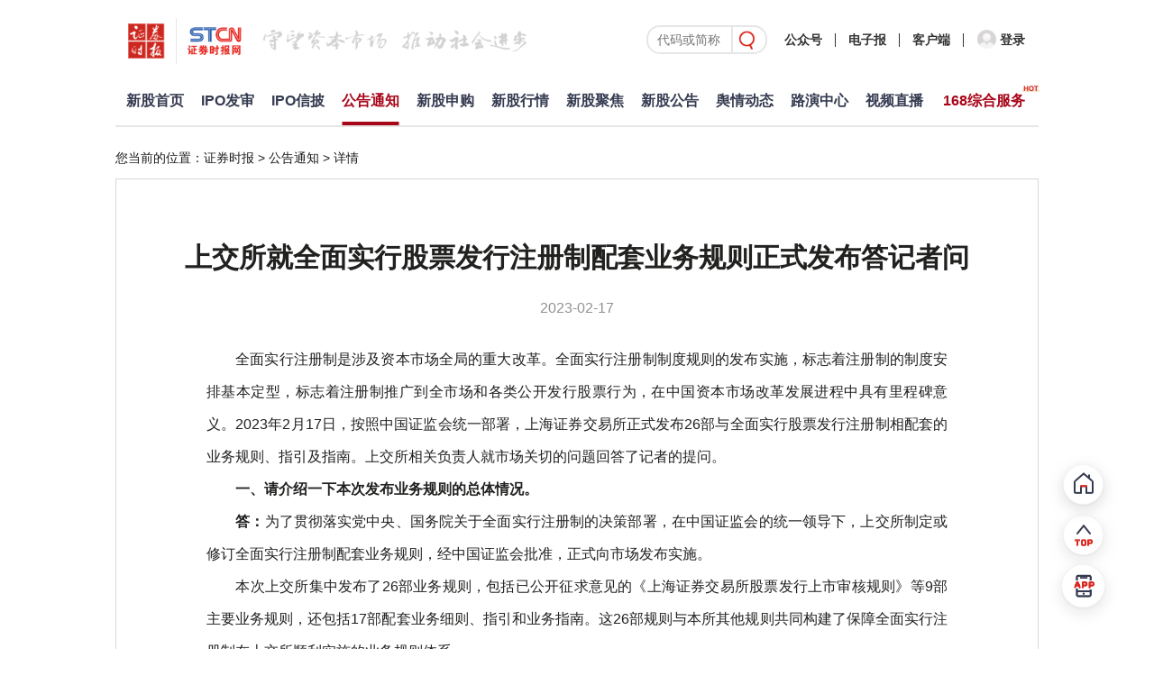

--- FILE ---
content_type: text/html; charset=utf-8
request_url: https://www.stcn.com/ipo/announce-detail.html?id=1
body_size: 10168
content:

<!DOCTYPE html>
<html lang="zh-CN">
<head>
    <meta charset="utf-8">
    <meta name="renderer" content="webkit">
    <meta http-equiv="X-UA-Compatible" content="IE=edge">
    <meta http-equiv="Cache-Control" content="no-transform">
    <meta name="viewport" content="width=1280, initial-scale=1.0">
        <meta name="keywords" content="证券时报,证券时报网,证券时报快讯,时报快讯,证券时报电子版,信息披露,资本市场信息披露平台,今日股市,股市最新消息新闻,中国股市,实时股市">
            <meta name="description" content="证券时报，证券时报网，由人民日报社主管主办，是证券市场权威信息披露媒体，也是中国资本市场的重要信息披露平台。提供全天候7*24小时财经证券类资讯，内容丰富，包括时报快讯、股市新闻、财经资讯、基金净值、债券、期货、上市公司公告等，为用户提供全方位、最新鲜的财经信息。打造了“信披168”综合服务专区，资本市场投教“星火计划”，是权威、全面的资本市场服务平台。">
                    <title>证券时报官方网站-中国资本市场信息披露平台</title>
        <meta name="referrer" content="never">
    <link rel='icon' href='https://static-web.stcn.com/static/images/favicon.ico' type='image/x-icon'/>
    <link rel="stylesheet" href="https://static-web.stcn.com/static/styles/common.css?v=20251201">
                <link rel="stylesheet" href="https://static-web.stcn.com/static/styles/common.css">
    <link rel="stylesheet" href="https://static-web.stcn.com/static/styles/list.css">
    <link rel="stylesheet" href="https://static-web.stcn.com/static/styles/new-stocks.css?v=20230424">
    <link rel="stylesheet" href="https://static-web.stcn.com/static/styles/xinpi-original.css">
        </head>
<body >


    <!-- 栏目  -->
    <!--新导航-->
<div class="w1300 m-auto nav index-nav xingu-bar">
  <div class="w1300 nav-top clearfix">
    <div class="l logos">
      <a href="/" class="logo-url"><img class="zqsb-logo" src="https://static-web.stcn.com/static/images/zqsb.png" alt=""></a>
      <span></span>
      <a href="/" class="logo-url"><img class="stcn-logo" src="https://static-web.stcn.com/static/images/stcn.png" alt=""></a>
      <a href="/" class="logo-url"><img class="stcn-slogan" src="https://static-web.stcn.com/static/images/slogan.png" alt=""></a>
    </div>
    <div class="r">
      <form class="nav-search-form" action="/article/search.html" target="_blank">
        <input name="keyword" placeholder="代码或简称" />
        <button class="nav-search-form-submit-btn"></button>
      </form>
      <a>公众号<div><img src="https://static-web.stcn.com/static/images/qr.png" alt=""></div></a>
      <i></i>
      <a href="https://epaper.stcn.com/" target="_blank">电子报</a>
      <i></i>
      <a href="/public/download.html" target="_blank">客户端</a>
      <i></i>
              <a href="javascript:;"><img src="https://static-web.stcn.com/static/images/default-avatar.png" alt="" class="avatar"></a>
        <a login-btn>登录</a>
          </div>
  </div>
</div>
<div class="xingu-nav w1300">
  <ul class="xingu-nav-list">
    <li >
      <a href="/article/xg.html">新股首页</a>
    </li>
    <li >
      <a href="/ipo/index.html" target="_blank">IPO发审</a>
    </li>
    <li >
      <a href="/ipo/xinpi.html" target="_blank">IPO信披</a>
    </li>
    <li class="active">
      <a href="/ipo/announce.html" target="_blank">公告通知</a>
    </li>
    <li >
      <a href="/article/xgsg.html" target="_blank">新股申购</a>
    </li>
    <li >
      <a href="/article/xghq.html" target="_blank">新股行情</a>
    </li>
    <li >
      <a href="/article/list/xg.html" target="_blank">新股聚焦</a>
    </li>
    <li>
      <a href="/xinpi/report.html?new_stock=true" target="_blank">新股公告</a>
    </li>
    <li >
      <a href="/article/list/yq.html" target="_blank">舆情动态</a>
    </li>
    <li>
      <a href="https://rs.p5w.net/roadshow?roadshowType=4" target="_blank">路演中心</a>
    </li>
    <li>
      <a href="/live/media.html" target="_blank">视频直播</a>
    </li>
    <li>
      <a class="red hot" href="/article/xp168.html?from=xingu" target="_blank">168综合服务</a>
    </li>
  </ul>
</div>    <div class="w1300 m-auto nav index-nav xingu-bar"></div>
    <div class="w1300 m-auto">
        <div class="breadcrumb">您当前的位置：<a href="/">证券时报</a> > <a href="/ipo/announce.html">公告通知</a> > <a href="#">详情</a>
        </div>
    </div>
    <div class="w1300 m-auto">
    <div class="content3 clearfix">
        <h2>
            <!-- 标题内容 -->
            上交所就全面实行股票发行注册制配套业务规则正式发布答记者问            <span>
                                                    2023-02-17                                            </span>
        </h2>
        <div class="txt_con">
            <!-- 正文 -->
            <p>　　全面实行注册制是涉及资本市场全局的重大改革。全面实行注册制制度规则的发布实施，标志着注册制的制度安排基本定型，标志着注册制推广到全市场和各类公开发行股票行为，在中国资本市场改革发展进程中具有里程碑意义。2023年2月17日，按照中国证监会统一部署，上海证券交易所正式发布26部与全面实行股票发行注册制相配套的业务规则、指引及指南。上交所相关负责人就市场关切的问题回答了记者的提问。</p>
<p>　　<strong>一、请介绍一下本次发布业务规则的总体情况。</strong></p>
<p>　　<strong>答：</strong>为了贯彻落实党中央、国务院关于全面实行注册制的决策部署，在中国证监会的统一领导下，上交所制定或修订全面实行注册制配套业务规则，经中国证监会批准，正式向市场发布实施。</p>
<p>　　本次上交所集中发布了26部业务规则，包括已公开征求意见的《上海证券交易所股票发行上市审核规则》等9部主要业务规则，还包括17部配套业务细则、指引和业务指南。这26部规则与本所其他规则共同构建了保障全面实行注册制在上交所顺利实施的业务规则体系。</p>
<p>　　这26部业务规则，涵盖了全面实行注册制下发行上市审核、发行承销、持续监管、交易组织管理和投资者保护等环节的主要制度安排。具体包括4大类别：（1）11部发行上市审核类规则，分别为首发、再融资、并购重组、优先股等发行上市审核规则，以及与发行上市审核配套的申请文件受理、现场督导、业务咨询沟通等指引和指南。（2）6部发行承销类规则，包括首发和再融资发行承销业务细则，以及网上网下发行业务细则、自律委员会工作规则和上市公告书指引。（3）2部持续监管类规则，即主板股票上市规则和重大资产重组指引。（4）7部交易组织和管理类规则，分别是交易规则、融资融券交易细则、转融通证券出借交易办法、主板和科创板异常交易监控细则、注册制下股票和存托凭证暂不作为股票质押回购和约定购回交易标的证券的通知以及主板风险揭示书必备条款指南。</p>
<p>　　全面实行注册制配套业务规则集中发布后，上交所将抓紧对其他业务规则进行整合清理，强化适应性、集成性和协同性，深入推进“简明友好型”规则体系建设。</p>
<p>　　<strong>二、前期上交所就股票发行上市审核规则等9部配套业务规则向社会公开征求意见。请简要介绍一下相关情况。</strong></p>
<p>　　<strong>答：</strong>2023年2月1日至2月8日，上交所通过官方网站、邮件、400热线、召开座谈会等渠道和方式，就9部主要业务规则向市场公开征求意见；就4部业务细则定向征求了会员及相关市场机构、自律组织的意见。发放调查问卷，广泛了解投资者、市场从业人员等对改革的评价和对上交所工作的意见。</p>
<p>　　总的看，各方面对全面实行注册制高度认同。普遍认为，全面实行注册制对于完善多层次资本市场体系、提升资本市场服务实体经济能力、助力经济高质量发展具有重要意义，标志着资本市场进入了新的历史发展阶段。对征求意见的配套业务规则，市场各方予以充分肯定，认为体现了注册制改革的目标和要求。</p>
<p>　　截至2月8日，上交所共收到各类市场主体提出与规则相关的具体意见建议128条。上交所对社会各界的意见建议高度重视，逐一认真研究。其中，采纳30余条，主要涉及延长再融资、重组中介机构工作底稿报送时间、优化主板回拨机制和网下投资者报价行为规范等方面。未采纳意见，有的属于执行层面问题，将在规则实施中予以落实；有的属于理解层面问题，后续将通过加大培训宣传力度等方式予以明确；有的仍存在较大争议，后续将深入研究论证。</p>
<p>　　<strong>三、请简要介绍《上海证券交易所主板股票异常交易实时监控细则》和《上海证券交易所科创板股票异常交易实时监控细则》相关情况。</strong></p>
<p>　　<strong>答：</strong>为了提升全面实行注册制下的股票异常交易监管透明度和规范性，上交所在坚持监管规则的连续性、稳定性和可预期性的基础上，总结监管实践经验，结合市场机构的意见建议，制定了《上海证券交易所主板股票异常交易实时监控细则》（以下简称《主板股票监控细则》）。主要内容：一是公开主板股票典型异常交易行为的定性描述和定量指标，规定了5大类14种典型股票异常交易行为的监控标准，进一步明确市场预期。二是优化完善部分监控指标，提升监管精准度，减少对交易的不必要干预。三是将严重异常波动股票、风险警示股票、退市整理股票等纳入重点监控范围，可从严认定异常交易、从重采取监管措施，着力防范交易风险。</p>
<p>　　同时，上交所修订了《上海证券交易所科创板股票异常交易实时监控细则》（以下简称《科创板股票监控细则》），以适应《上海证券交易所交易规则》（以下简称《交易规则》）等上位规则调整，并进一步完善监控标准，与《主板股票监控细则》保持基本一致。《主板股票监控细则》和《科创板股票监控细则》定位为《交易规则》的下位规则。《主板股票监控细则》和《科创板股票监控细则》未作规定的，适用《交易规则》及其他有关规定。</p>
<p>　　<strong>四、请介绍全面实行注册制下主板首发发行承销机制较以往的主要差异。</strong></p>
<p>　　<strong>答：</strong>本次发布实施的《上海证券交易所首次公开发行证券发行与承销业务实施细则》，一体适用于主板和科创板。按照市场化、法治化的改革方向，结合存量板块的特点，改革完善了主板发行承销制度，复制推广了前期试点注册制实践经验，调整优化了定价配售等机制安排；在提升包容性、适应性的同时，基于兼顾存量、防控风险、保护中小投资者权益等方面考虑，强化了市场约束。与改革前相比，主板首发发行承销机制主要差异如下：</p>
<p>　　<strong>一是定价机制方面。</strong>明确新股发行价格、规模主要通过市场化方式决定。发行规模较小的企业，继续保留直接定价，新增定价参考上限。进一步完善询价定价，优化网下投资者填报价格、最高报价剔除比例上限、报价信息披露、定价参考值、发布投资风险特别公告等机制。明确可以对网下发行采取摇号限售或比例限售，进一步加大网下投资者报价约束。</p>
<p>　　<strong>二是申购配售方面。</strong>将主板网上投资者新股申购单位由1000股调整为500股，与科创板保持一致。明确在网上申购倍数较高时，在确保较大比例新股向网上投资者发行基础上，将主板回拨后比例上限从90%调至80%。根据发行数量差异，明确战略配售规模与参与投资者家数安排。</p>
<p>　　<strong>三是风险防控方面。</strong>完善超额配售选择权实施机制。新增市场重大变化情况下应对机制，允许发行人和主承销商要求网下投资者缴纳一定数量保证金，明确投资者弃购数量较大可以二次配售。</p>
<p>　　<strong>五、在前期推进“开门办审核”的基础上，请问上交所如何进一步加强审核工作的公开、透明、可预期，强化廉政监督机制。</strong></p>
<p>　　<strong>答：</strong>上交所高度重视廉政监督，自觉接受中国证监会对交易所股票发行工作的监督检查、驻证监会纪检监察组的监督，密切配合驻证监会纪检监察组上交所工作小组的驻点监督，坚持将廉政建设与业务工作同部署、同落实，持续完善发行上市审核权力运行的制约监督机制，把各项监督要求嵌入到注册制改革全流程。加强监督和执纪问责，坚持一体推进不敢腐、不能腐、不想腐，紧盯关键人员、重点岗位和关键环节加强管理监督，对违法违规行为严肃执纪问责，保障注册制改革行稳致远。同时，进一步强化审核公开、透明和可预期性，加大“开门办审核”力度。</p>
<p>　　<strong>一是强化发行上市审核工作的监督制衡。</strong>进一步完善审核工作规程，优化发行上市审核部门的审核和决策机制，做到“职责明确、责任到岗、分级把关、集体决策、有效制衡”。保障两委委员独立履职，充分发挥委员独立履职和专业把关作用。全面梳理发行审核公权力运行流程，明确行使公权力的岗位、廉洁风险点和防控措施，建立健全覆盖各环节全流程的监督制约机制。</p>
<p>　　<strong>二是深化全链条嵌入式监督机制。</strong>丰富监督方式方法，聚焦股票发行审核权力运行重点岗位、关键环节，开展全链条、全流程、全方位监督。推动纪检监督和组织监督、审计监督、财务监督等其他各类监督有机贯通，形成监督合力。主动接受社会监督，定期开展廉政监督回访、廉政评议、专题调研，广泛听取发行人、上市公司、中介机构等市场主体和相关部门意见建议。</p>
<p>　　<strong>三是持续推进“阳光用权”。</strong>通过发布业务指引、业务指南、市场培训等方式，强化审核标准公开。加快典型案例梳理，丰富审核动态内容，加强政策解读，更好保障市场主体知情权、参与权、监督权，最大限度减少自由裁量空间。强化审核信息公开，依托发行上市审核网站和发行上市审核系统，将审核流程、审核过程、审核结果等全程公开。</p>
<p>　　<strong>四是建立健全全覆盖全流程咨询沟通机制。</strong>修订业务咨询沟通指南，将IPO业务咨询沟通扩展到再融资、并购重组、转板，适当拓宽项目申报前的咨询沟通参与主体。优化申报前、审核中及会后沟通渠道，提高咨询接待层级，切实提升咨询服务质效。要求对咨询问题回复明确意见，切实解决问题；难以直接答复的，明确审核关注及完善建议。</p>
<p>　　<strong>五是营造良好的廉洁从业环境。</strong>企业向上交所提交发行上市申请后，上交所将第一时间向企业董事长、总经理和董事会秘书等发送共同推进“开门办审核”倡议信，介绍审核必经的流程、提供便利的沟通渠道，重申不需要请托、找“门路”，明确廉洁从业纪律及廉政相关要求，便于发行人更好地监督审核工作。完善发行人、保荐人及相关主体廉洁承诺制度，要求相关市场主体在企业申报时提交廉洁承诺函。上交所将会同各方共同营造阳光、廉洁、干净的发行上市审核环境，减少与申报企业之间的“温差”与“隔阂”。对违反廉洁从业要求、围猎审核工作人员等不法行为，从严采取监管处罚措施，持续推动行业生态净化，共同营造风清气正的市场环境。</p>
<p>　　<strong>六、请简要介绍相关规则及业务新老衔接的过渡安排。</strong></p>
<p>　　<strong>答：</strong>为稳妥推进全面实行注册制的改革落地，正式发布的配套规则对实施安排做了衔接。26部规则除以下安排外，均自发布之日起施行。（1）自6部发行承销类规则发布之日起，主板企业首次公开发行证券取得注册批文且尚未启动发行的，科创板企业首次公开发行证券、主板和科创板上市公司发行证券尚未启动发行的，适用发布后的相关规则，由交易所履行发行承销监管程序。其他情形按照原有规则开展发行承销工作。（2）《交易规则》《主板股票监控细则》和《科创板股票监控细则》《上海证券交易所融资融券交易实施细则》《上海证券交易所转融通证券出借交易实施办法（试行）》等5部交易组织与管理类规则，自按照《首次公开发行股票注册管理办法》发行的首只主板股票上市首日起施行。（3）风险揭示书必备条款指南自发布之日起施行，自按照《首次公开发行股票注册管理办法》发行的首只主板股票发行首日起，新开户的普通投资者首次参与主板股票的申购、交易前签署主板投资风险揭示书。</p>
<p>　　为做好发行上市审核工作有序衔接、平稳过渡，上交所于2月1日发布了《关于全面实行股票发行注册制相关审核工作衔接安排的通知》。按照这一通知，上交所将于2023年2月20日至3月3日，接收主板首发、再融资、并购重组在审企业申请，并按在中国证监会的审核和受理顺序接续审核。自2023年3月4日始接收主板新申报企业申请。科创板申报受理和审核工作正常推进，在审企业应于2023年3月10日前提交符合新规的专项说明和核查意见，并在下一次问询回复或者更新财报时提交更新版申请文件。</p>
<br><p>　　<a lang="channel" title="全面实行股票发行注册制配套业务规则发布专栏" href="http://www.sse.com.cn/home/theme/zczgzhb/" target="_blank">全面实行股票发行注册制配套业务规则发布专栏</a></p>        </div>
    </div>

<div class="fixed-tool">
  <a href="/" class="go-home"  target="_blank"></a>
  <div class="go-top"></div>
  <a href="/public/download.html" class="go-download" target="_blank"></a>
</div>
<div class="footer-copyright mt-92">
    <div>
    <div><a href="/public/about-us.html" target="_blank">关于我们</a><span>|</span><a href="/public/service.html" target="_blank">服务条例</a><span>|</span><a href="/public/contact.html" target="_blank">联系我们</a><span>|</span><a href="/public/copyright.html" target="_blank">版权声明</a><span>|</span><a href="/public/site-map.html" target="_blank">网站地图</a><span>|</span><a href="/public/clue.html" data-is-login="false" target="_blank" class="index-jump-clue">线索提交</a></div>
    <div>备案号：<a href="https://beian.miit.gov.cn/#/Integrated/index" target="_blank">粤ICP备09109218号-7</a><span>|</span><a href="/public/license_2.html" target="_blank">增值电信业务经营许可证：粤B2-20080118</a><span>|</span><a href="/public/license_1.html" target="_blank">互联网新闻信息服务许可证10120170066</a><span>|</span><a href="https://beian.mps.gov.cn/#/query/webSearch?code=44030002008846" target="_blank">粤公网安备44030002008846号</a></div>
<!--    <div><a href="/public/license_3.html" target="_blank">广播电视节目制作经营许可证：（粤）字第01703号</a><span>|</span><a href="/public/license_4.html" target="_blank">信息网络传播视听节目许可证1908317</a></div>-->
    <div>违法和不良信息举报电话：0755-83514034 邮箱：<a href="mailto:0">bwb@stcn.com</a> <img src="https://static-web.stcn.com/static/images/wxb-icon.png" width="19" height="17" alt=""><a href="https://www.12377.cn/" target="_blank">中央网信办违法和不良信息举报中心</a><span login-btn>|</span><a href="/user-center/tip-off.html" data-is-login="false"  class="index-jump-report">证券时报网举报中心</a></div>
    <div>本网站提供之资料或信息，仅供投资者参考，不构成投资建议。</div>
    <div>深圳证券时报社有限公司版权所有，未经书面授权禁止转载及各种形式的软件开发。</div>
    <div>Copyright © 2008-2026 Shenzhen Securities Times Co., Ltd. All Rights Reserved</div>
</div></div>
<link rel="stylesheet" href="https://static-web.stcn.com/static/styles/login.css?v=20241210">
<script type="text/html" class="pop-window-login">
    <div class="pop-window login-pop-window">
        <div class="close"></div>
        <div class="pwd-form-wrapper">
            <div class="pop-window-title">
                <img src="https://static-web.stcn.com/static/images/login-logo.png" alt="">
            </div>
            <div class="pop-window-body pwd-login-form">
                <div class="switch-login-type-tab">
                    <span class="active">密码登录</span>
                    <span>验证码登录</span>
                </div>
                <div class="pop-window-form">
                    <div class="different-form">
                        <form data-ali-captch="true" action="/public/login.html" class="pop-window-login-pwd-form">
                            <input name="phone" type="number" placeholder="请输入手机号码">
                            <div class="pwd-input">
                                <input name="pwd" type="password" placeholder="请输入密码">
                                <div class="forget-pwd-btn">忘记密码</div>
                            </div>
                            <div class=verify-image-code-input>
                                <input name="verifyImgCode" type="text" placeholder="请输入图形验证码">
                                <img class="verify-img-code" src="/site/captcha.html?v=6405440170e48"/>
                            </div>
                            <button class="sub-btn">登录</button>
                            <div class="sub-btn-tip">
                              <input type="checkbox" checked="checked" name="privacyChecked" value="1"/>
                              未注册手机验证后自动登录，注册即代表同意<a href="/public/agreement.html" target="_blank">《用户协议》</a>、<a href="/public/privacy.html" target="_blank">《隐私保护指引》</a>
                            </div>
                        </form>
                        <form data-ali-captch="false" action="/public/login.html" class="pop-window-login-phone-form">
                            <input name="phone" type="number" placeholder="请输入手机号码" class="login-phone-code-in">
                            <div class="phone-code-input">
                                <input name="phoneVerifyCode" placeholder="请输入验证码">
                                <button type="button" data-ali-captch="true" class="login-send-phone-code-btn send-phone-code-btn" data-url="/public/send-code.html">发送验证码</button>
                            </div>
                            <div class=verify-image-code-input>
                                <input name="verifyImgCode" type="text" placeholder="请输入图形验证码">
                                <img class="verify-img-code" src="/site/captcha.html?v=6405440170e48"/>
                            </div>
                            <button class="sub-btn">登录</button>
                            <div class="sub-btn-tip">
                              <input type="checkbox" checked="checked" name="privacyChecked" value="1"/>
                              未注册手机验证后自动登录，注册即代表同意<a href="/public/agreement.html" target="_blank">《用户协议》</a>、<a href="/public/privacy.html" target="_blank">《隐私保护指引》</a></div>
                        </form>
                    </div>
                </div>
                <!--<div class="third-account text-center">
                    <div class="tt"><span>第三方账户登录</span></div>
                    <a href="javascript:;" class="wb"></a>
                    <a href="javascript:;" class="qq"></a>
                    <a href="javascript:;" class="wx"></a>
                </div>-->
            </div>
            <div class="pop-window-body pwd-forget-form" style="display: none">
                <div class="switch-login-type-tab">
                    <span class="active">忘记密码</span>
                </div>
                <div class="pop-window-form">
                    <form data-no-privacy-validate="true" data-ali-captch="false" action="/public/reset-pwd.html" class="pop-window-login-phone-form">
                        <input name="phone" type="number" placeholder="请输入手机号码" class="forget-phone-code-in">
                        <div class="phone-code-input">
                            <input name="phoneVerifyCode" placeholder="请输入验证码">
                            <button data-ali-captch="true" type="button" class="forget-send-phone-code-btn send-phone-code-btn" data-url="/public/send-code.html">发送验证码</button>
                        </div>
                        <div class=verify-image-code-input>
                            <input name="verifyImgCode" type="text" placeholder="请输入图形验证码">
                            <img class="verify-img-code" src="/site/captcha.html?v=6405440170e48"/>
                        </div>
                        <input name="password" type="password" placeholder="请设置密码">
                        <button class="sub-btn">确定</button>
                        <div class="sub-btn-tip text-center pwd-form-back-text">返回登录</div>
                    </form>
                </div>
            </div>
        </div>
        <div class="wx-login-wrapper" style="display: none">
            <div class="wx-qr">
                <div class="text-center">
                    <img src="https://static-web.stcn.com/static/images/wx-login-logo.png" alt="" class="wx-login-logo">
                </div>
                <div class="tt">
                    <span>使用微信扫一扫登录</span>
                </div>
                <div class="text-center qr">
                    <img src="https://static-web.stcn.com/static/images/qr.png" alt="">
                </div>
                <div class="text-center qr-text">证券时报官网</div>
                <div class="back-text text-center">返回</div>
            </div>
        </div>
    </div>
</script>    <script src="https://static-web.stcn.com/static/scripts/jquery.min.js"></script>
<script src="https://static-web.stcn.com/static/scripts/jquery-migrate.min.js"></script>
    <script src="https://static-web.stcn.com/static/scripts/lodash.min.js"></script>
    <script src="https://static-web.stcn.com/static/scripts/layer/layer.js"></script>
    <script src="https://static-web.stcn.com/static/scripts/laydate/laydate.js"></script>
    <script src="https://static-web.stcn.com/static/scripts/common.js?v=20251103"></script>
    <script src="https://static-web.stcn.com/static/scripts/new-stocks.js?v=20230424"></script>
<div id="captcha-element"></div>
<div style="display: none">
    <button id="ali-captcha-verifycode-btn" data-url="/public/captcha-verify.html"></button>
</div>
<script src="https://static-web.stcn.com/static/scripts/jsencrypt.min.js"></script>
<script type="text/javascript" src="https://o.alicdn.com/captcha-frontend/aliyunCaptcha/AliyunCaptcha.js"></script>
<script>
  $(function(){
    widthQuery()
  })
</script>
<script type="text/javascript">document.write(unescape("%3Cspan style='display:none;' id='cnzz_stat_icon_1281169049'%3E%3C/span%3E%3Cscript src='https://s9.cnzz.com/z_stat.php%3Fid%3D1281169049' type='text/javascript'%3E%3C/script%3E"));</script>
<script type="text/javascript">document.write(unescape("%3Cspan style='display:none;' id='cnzz_stat_icon_1281264856'%3E%3C/span%3E%3Cscript src='https://s4.cnzz.com/z_stat.php%3Fid%3D1281264856' type='text/javascript'%3E%3C/script%3E"));</script>
</body>
</html>




--- FILE ---
content_type: text/html; charset=utf-8
request_url: https://www.stcn.com/ipo/announce-detail.html?id=1&page=1
body_size: 10207
content:

<!DOCTYPE html>
<html lang="zh-CN">
<head>
    <meta charset="utf-8">
    <meta name="renderer" content="webkit">
    <meta http-equiv="X-UA-Compatible" content="IE=edge">
    <meta http-equiv="Cache-Control" content="no-transform">
    <meta name="viewport" content="width=1280, initial-scale=1.0">
        <meta name="keywords" content="证券时报,证券时报网,证券时报快讯,时报快讯,证券时报电子版,信息披露,资本市场信息披露平台,今日股市,股市最新消息新闻,中国股市,实时股市">
            <meta name="description" content="证券时报，证券时报网，由人民日报社主管主办，是证券市场权威信息披露媒体，也是中国资本市场的重要信息披露平台。提供全天候7*24小时财经证券类资讯，内容丰富，包括时报快讯、股市新闻、财经资讯、基金净值、债券、期货、上市公司公告等，为用户提供全方位、最新鲜的财经信息。打造了“信披168”综合服务专区，资本市场投教“星火计划”，是权威、全面的资本市场服务平台。">
                    <title>证券时报官方网站-中国资本市场信息披露平台</title>
        <meta name="referrer" content="never">
    <link rel='icon' href='https://static-web.stcn.com/static/images/favicon.ico' type='image/x-icon'/>
    <link rel="stylesheet" href="https://static-web.stcn.com/static/styles/common.css?v=20251201">
                <link rel="stylesheet" href="https://static-web.stcn.com/static/styles/common.css">
    <link rel="stylesheet" href="https://static-web.stcn.com/static/styles/list.css">
    <link rel="stylesheet" href="https://static-web.stcn.com/static/styles/new-stocks.css?v=20230424">
    <link rel="stylesheet" href="https://static-web.stcn.com/static/styles/xinpi-original.css">
        </head>
<body >


    <!-- 栏目  -->
    <!--新导航-->
<div class="w1300 m-auto nav index-nav xingu-bar">
  <div class="w1300 nav-top clearfix">
    <div class="l logos">
      <a href="/" class="logo-url"><img class="zqsb-logo" src="https://static-web.stcn.com/static/images/zqsb.png" alt=""></a>
      <span></span>
      <a href="/" class="logo-url"><img class="stcn-logo" src="https://static-web.stcn.com/static/images/stcn.png" alt=""></a>
      <a href="/" class="logo-url"><img class="stcn-slogan" src="https://static-web.stcn.com/static/images/slogan.png" alt=""></a>
    </div>
    <div class="r">
      <form class="nav-search-form" action="/article/search.html" target="_blank">
        <input name="keyword" placeholder="代码或简称" />
        <button class="nav-search-form-submit-btn"></button>
      </form>
      <a>公众号<div><img src="https://static-web.stcn.com/static/images/qr.png" alt=""></div></a>
      <i></i>
      <a href="https://epaper.stcn.com/" target="_blank">电子报</a>
      <i></i>
      <a href="/public/download.html" target="_blank">客户端</a>
      <i></i>
              <a href="javascript:;"><img src="https://static-web.stcn.com/static/images/default-avatar.png" alt="" class="avatar"></a>
        <a login-btn>登录</a>
          </div>
  </div>
</div>
<div class="xingu-nav w1300">
  <ul class="xingu-nav-list">
    <li >
      <a href="/article/xg.html">新股首页</a>
    </li>
    <li >
      <a href="/ipo/index.html" target="_blank">IPO发审</a>
    </li>
    <li >
      <a href="/ipo/xinpi.html" target="_blank">IPO信披</a>
    </li>
    <li class="active">
      <a href="/ipo/announce.html" target="_blank">公告通知</a>
    </li>
    <li >
      <a href="/article/xgsg.html" target="_blank">新股申购</a>
    </li>
    <li >
      <a href="/article/xghq.html" target="_blank">新股行情</a>
    </li>
    <li >
      <a href="/article/list/xg.html" target="_blank">新股聚焦</a>
    </li>
    <li>
      <a href="/xinpi/report.html?new_stock=true" target="_blank">新股公告</a>
    </li>
    <li >
      <a href="/article/list/yq.html" target="_blank">舆情动态</a>
    </li>
    <li>
      <a href="https://rs.p5w.net/roadshow?roadshowType=4" target="_blank">路演中心</a>
    </li>
    <li>
      <a href="/live/media.html" target="_blank">视频直播</a>
    </li>
    <li>
      <a class="red hot" href="/article/xp168.html?from=xingu" target="_blank">168综合服务</a>
    </li>
  </ul>
</div>    <div class="w1300 m-auto nav index-nav xingu-bar"></div>
    <div class="w1300 m-auto">
        <div class="breadcrumb">您当前的位置：<a href="/">证券时报</a> > <a href="/ipo/announce.html">公告通知</a> > <a href="#">详情</a>
        </div>
    </div>
    <div class="w1300 m-auto">
    <div class="content3 clearfix">
        <h2>
            <!-- 标题内容 -->
            上交所就全面实行股票发行注册制配套业务规则正式发布答记者问            <span>
                                                    2023-02-17                                            </span>
        </h2>
        <div class="txt_con">
            <!-- 正文 -->
            <p>　　全面实行注册制是涉及资本市场全局的重大改革。全面实行注册制制度规则的发布实施，标志着注册制的制度安排基本定型，标志着注册制推广到全市场和各类公开发行股票行为，在中国资本市场改革发展进程中具有里程碑意义。2023年2月17日，按照中国证监会统一部署，上海证券交易所正式发布26部与全面实行股票发行注册制相配套的业务规则、指引及指南。上交所相关负责人就市场关切的问题回答了记者的提问。</p>
<p>　　<strong>一、请介绍一下本次发布业务规则的总体情况。</strong></p>
<p>　　<strong>答：</strong>为了贯彻落实党中央、国务院关于全面实行注册制的决策部署，在中国证监会的统一领导下，上交所制定或修订全面实行注册制配套业务规则，经中国证监会批准，正式向市场发布实施。</p>
<p>　　本次上交所集中发布了26部业务规则，包括已公开征求意见的《上海证券交易所股票发行上市审核规则》等9部主要业务规则，还包括17部配套业务细则、指引和业务指南。这26部规则与本所其他规则共同构建了保障全面实行注册制在上交所顺利实施的业务规则体系。</p>
<p>　　这26部业务规则，涵盖了全面实行注册制下发行上市审核、发行承销、持续监管、交易组织管理和投资者保护等环节的主要制度安排。具体包括4大类别：（1）11部发行上市审核类规则，分别为首发、再融资、并购重组、优先股等发行上市审核规则，以及与发行上市审核配套的申请文件受理、现场督导、业务咨询沟通等指引和指南。（2）6部发行承销类规则，包括首发和再融资发行承销业务细则，以及网上网下发行业务细则、自律委员会工作规则和上市公告书指引。（3）2部持续监管类规则，即主板股票上市规则和重大资产重组指引。（4）7部交易组织和管理类规则，分别是交易规则、融资融券交易细则、转融通证券出借交易办法、主板和科创板异常交易监控细则、注册制下股票和存托凭证暂不作为股票质押回购和约定购回交易标的证券的通知以及主板风险揭示书必备条款指南。</p>
<p>　　全面实行注册制配套业务规则集中发布后，上交所将抓紧对其他业务规则进行整合清理，强化适应性、集成性和协同性，深入推进“简明友好型”规则体系建设。</p>
<p>　　<strong>二、前期上交所就股票发行上市审核规则等9部配套业务规则向社会公开征求意见。请简要介绍一下相关情况。</strong></p>
<p>　　<strong>答：</strong>2023年2月1日至2月8日，上交所通过官方网站、邮件、400热线、召开座谈会等渠道和方式，就9部主要业务规则向市场公开征求意见；就4部业务细则定向征求了会员及相关市场机构、自律组织的意见。发放调查问卷，广泛了解投资者、市场从业人员等对改革的评价和对上交所工作的意见。</p>
<p>　　总的看，各方面对全面实行注册制高度认同。普遍认为，全面实行注册制对于完善多层次资本市场体系、提升资本市场服务实体经济能力、助力经济高质量发展具有重要意义，标志着资本市场进入了新的历史发展阶段。对征求意见的配套业务规则，市场各方予以充分肯定，认为体现了注册制改革的目标和要求。</p>
<p>　　截至2月8日，上交所共收到各类市场主体提出与规则相关的具体意见建议128条。上交所对社会各界的意见建议高度重视，逐一认真研究。其中，采纳30余条，主要涉及延长再融资、重组中介机构工作底稿报送时间、优化主板回拨机制和网下投资者报价行为规范等方面。未采纳意见，有的属于执行层面问题，将在规则实施中予以落实；有的属于理解层面问题，后续将通过加大培训宣传力度等方式予以明确；有的仍存在较大争议，后续将深入研究论证。</p>
<p>　　<strong>三、请简要介绍《上海证券交易所主板股票异常交易实时监控细则》和《上海证券交易所科创板股票异常交易实时监控细则》相关情况。</strong></p>
<p>　　<strong>答：</strong>为了提升全面实行注册制下的股票异常交易监管透明度和规范性，上交所在坚持监管规则的连续性、稳定性和可预期性的基础上，总结监管实践经验，结合市场机构的意见建议，制定了《上海证券交易所主板股票异常交易实时监控细则》（以下简称《主板股票监控细则》）。主要内容：一是公开主板股票典型异常交易行为的定性描述和定量指标，规定了5大类14种典型股票异常交易行为的监控标准，进一步明确市场预期。二是优化完善部分监控指标，提升监管精准度，减少对交易的不必要干预。三是将严重异常波动股票、风险警示股票、退市整理股票等纳入重点监控范围，可从严认定异常交易、从重采取监管措施，着力防范交易风险。</p>
<p>　　同时，上交所修订了《上海证券交易所科创板股票异常交易实时监控细则》（以下简称《科创板股票监控细则》），以适应《上海证券交易所交易规则》（以下简称《交易规则》）等上位规则调整，并进一步完善监控标准，与《主板股票监控细则》保持基本一致。《主板股票监控细则》和《科创板股票监控细则》定位为《交易规则》的下位规则。《主板股票监控细则》和《科创板股票监控细则》未作规定的，适用《交易规则》及其他有关规定。</p>
<p>　　<strong>四、请介绍全面实行注册制下主板首发发行承销机制较以往的主要差异。</strong></p>
<p>　　<strong>答：</strong>本次发布实施的《上海证券交易所首次公开发行证券发行与承销业务实施细则》，一体适用于主板和科创板。按照市场化、法治化的改革方向，结合存量板块的特点，改革完善了主板发行承销制度，复制推广了前期试点注册制实践经验，调整优化了定价配售等机制安排；在提升包容性、适应性的同时，基于兼顾存量、防控风险、保护中小投资者权益等方面考虑，强化了市场约束。与改革前相比，主板首发发行承销机制主要差异如下：</p>
<p>　　<strong>一是定价机制方面。</strong>明确新股发行价格、规模主要通过市场化方式决定。发行规模较小的企业，继续保留直接定价，新增定价参考上限。进一步完善询价定价，优化网下投资者填报价格、最高报价剔除比例上限、报价信息披露、定价参考值、发布投资风险特别公告等机制。明确可以对网下发行采取摇号限售或比例限售，进一步加大网下投资者报价约束。</p>
<p>　　<strong>二是申购配售方面。</strong>将主板网上投资者新股申购单位由1000股调整为500股，与科创板保持一致。明确在网上申购倍数较高时，在确保较大比例新股向网上投资者发行基础上，将主板回拨后比例上限从90%调至80%。根据发行数量差异，明确战略配售规模与参与投资者家数安排。</p>
<p>　　<strong>三是风险防控方面。</strong>完善超额配售选择权实施机制。新增市场重大变化情况下应对机制，允许发行人和主承销商要求网下投资者缴纳一定数量保证金，明确投资者弃购数量较大可以二次配售。</p>
<p>　　<strong>五、在前期推进“开门办审核”的基础上，请问上交所如何进一步加强审核工作的公开、透明、可预期，强化廉政监督机制。</strong></p>
<p>　　<strong>答：</strong>上交所高度重视廉政监督，自觉接受中国证监会对交易所股票发行工作的监督检查、驻证监会纪检监察组的监督，密切配合驻证监会纪检监察组上交所工作小组的驻点监督，坚持将廉政建设与业务工作同部署、同落实，持续完善发行上市审核权力运行的制约监督机制，把各项监督要求嵌入到注册制改革全流程。加强监督和执纪问责，坚持一体推进不敢腐、不能腐、不想腐，紧盯关键人员、重点岗位和关键环节加强管理监督，对违法违规行为严肃执纪问责，保障注册制改革行稳致远。同时，进一步强化审核公开、透明和可预期性，加大“开门办审核”力度。</p>
<p>　　<strong>一是强化发行上市审核工作的监督制衡。</strong>进一步完善审核工作规程，优化发行上市审核部门的审核和决策机制，做到“职责明确、责任到岗、分级把关、集体决策、有效制衡”。保障两委委员独立履职，充分发挥委员独立履职和专业把关作用。全面梳理发行审核公权力运行流程，明确行使公权力的岗位、廉洁风险点和防控措施，建立健全覆盖各环节全流程的监督制约机制。</p>
<p>　　<strong>二是深化全链条嵌入式监督机制。</strong>丰富监督方式方法，聚焦股票发行审核权力运行重点岗位、关键环节，开展全链条、全流程、全方位监督。推动纪检监督和组织监督、审计监督、财务监督等其他各类监督有机贯通，形成监督合力。主动接受社会监督，定期开展廉政监督回访、廉政评议、专题调研，广泛听取发行人、上市公司、中介机构等市场主体和相关部门意见建议。</p>
<p>　　<strong>三是持续推进“阳光用权”。</strong>通过发布业务指引、业务指南、市场培训等方式，强化审核标准公开。加快典型案例梳理，丰富审核动态内容，加强政策解读，更好保障市场主体知情权、参与权、监督权，最大限度减少自由裁量空间。强化审核信息公开，依托发行上市审核网站和发行上市审核系统，将审核流程、审核过程、审核结果等全程公开。</p>
<p>　　<strong>四是建立健全全覆盖全流程咨询沟通机制。</strong>修订业务咨询沟通指南，将IPO业务咨询沟通扩展到再融资、并购重组、转板，适当拓宽项目申报前的咨询沟通参与主体。优化申报前、审核中及会后沟通渠道，提高咨询接待层级，切实提升咨询服务质效。要求对咨询问题回复明确意见，切实解决问题；难以直接答复的，明确审核关注及完善建议。</p>
<p>　　<strong>五是营造良好的廉洁从业环境。</strong>企业向上交所提交发行上市申请后，上交所将第一时间向企业董事长、总经理和董事会秘书等发送共同推进“开门办审核”倡议信，介绍审核必经的流程、提供便利的沟通渠道，重申不需要请托、找“门路”，明确廉洁从业纪律及廉政相关要求，便于发行人更好地监督审核工作。完善发行人、保荐人及相关主体廉洁承诺制度，要求相关市场主体在企业申报时提交廉洁承诺函。上交所将会同各方共同营造阳光、廉洁、干净的发行上市审核环境，减少与申报企业之间的“温差”与“隔阂”。对违反廉洁从业要求、围猎审核工作人员等不法行为，从严采取监管处罚措施，持续推动行业生态净化，共同营造风清气正的市场环境。</p>
<p>　　<strong>六、请简要介绍相关规则及业务新老衔接的过渡安排。</strong></p>
<p>　　<strong>答：</strong>为稳妥推进全面实行注册制的改革落地，正式发布的配套规则对实施安排做了衔接。26部规则除以下安排外，均自发布之日起施行。（1）自6部发行承销类规则发布之日起，主板企业首次公开发行证券取得注册批文且尚未启动发行的，科创板企业首次公开发行证券、主板和科创板上市公司发行证券尚未启动发行的，适用发布后的相关规则，由交易所履行发行承销监管程序。其他情形按照原有规则开展发行承销工作。（2）《交易规则》《主板股票监控细则》和《科创板股票监控细则》《上海证券交易所融资融券交易实施细则》《上海证券交易所转融通证券出借交易实施办法（试行）》等5部交易组织与管理类规则，自按照《首次公开发行股票注册管理办法》发行的首只主板股票上市首日起施行。（3）风险揭示书必备条款指南自发布之日起施行，自按照《首次公开发行股票注册管理办法》发行的首只主板股票发行首日起，新开户的普通投资者首次参与主板股票的申购、交易前签署主板投资风险揭示书。</p>
<p>　　为做好发行上市审核工作有序衔接、平稳过渡，上交所于2月1日发布了《关于全面实行股票发行注册制相关审核工作衔接安排的通知》。按照这一通知，上交所将于2023年2月20日至3月3日，接收主板首发、再融资、并购重组在审企业申请，并按在中国证监会的审核和受理顺序接续审核。自2023年3月4日始接收主板新申报企业申请。科创板申报受理和审核工作正常推进，在审企业应于2023年3月10日前提交符合新规的专项说明和核查意见，并在下一次问询回复或者更新财报时提交更新版申请文件。</p>
<br><p>　　<a lang="channel" title="全面实行股票发行注册制配套业务规则发布专栏" href="http://www.sse.com.cn/home/theme/zczgzhb/" target="_blank">全面实行股票发行注册制配套业务规则发布专栏</a></p>        </div>
    </div>

<div class="fixed-tool">
  <a href="/" class="go-home"  target="_blank"></a>
  <div class="go-top"></div>
  <a href="/public/download.html" class="go-download" target="_blank"></a>
</div>
<div class="footer-copyright mt-92">
    <div>
    <div><a href="/public/about-us.html" target="_blank">关于我们</a><span>|</span><a href="/public/service.html" target="_blank">服务条例</a><span>|</span><a href="/public/contact.html" target="_blank">联系我们</a><span>|</span><a href="/public/copyright.html" target="_blank">版权声明</a><span>|</span><a href="/public/site-map.html" target="_blank">网站地图</a><span>|</span><a href="/public/clue.html" data-is-login="false" target="_blank" class="index-jump-clue">线索提交</a></div>
    <div>备案号：<a href="https://beian.miit.gov.cn/#/Integrated/index" target="_blank">粤ICP备09109218号-7</a><span>|</span><a href="/public/license_2.html" target="_blank">增值电信业务经营许可证：粤B2-20080118</a><span>|</span><a href="/public/license_1.html" target="_blank">互联网新闻信息服务许可证10120170066</a><span>|</span><a href="https://beian.mps.gov.cn/#/query/webSearch?code=44030002008846" target="_blank">粤公网安备44030002008846号</a></div>
<!--    <div><a href="/public/license_3.html" target="_blank">广播电视节目制作经营许可证：（粤）字第01703号</a><span>|</span><a href="/public/license_4.html" target="_blank">信息网络传播视听节目许可证1908317</a></div>-->
    <div>违法和不良信息举报电话：0755-83514034 邮箱：<a href="mailto:0">bwb@stcn.com</a> <img src="https://static-web.stcn.com/static/images/wxb-icon.png" width="19" height="17" alt=""><a href="https://www.12377.cn/" target="_blank">中央网信办违法和不良信息举报中心</a><span login-btn>|</span><a href="/user-center/tip-off.html" data-is-login="false"  class="index-jump-report">证券时报网举报中心</a></div>
    <div>本网站提供之资料或信息，仅供投资者参考，不构成投资建议。</div>
    <div>深圳证券时报社有限公司版权所有，未经书面授权禁止转载及各种形式的软件开发。</div>
    <div>Copyright © 2008-2026 Shenzhen Securities Times Co., Ltd. All Rights Reserved</div>
</div></div>
<link rel="stylesheet" href="https://static-web.stcn.com/static/styles/login.css?v=20241210">
<script type="text/html" class="pop-window-login">
    <div class="pop-window login-pop-window">
        <div class="close"></div>
        <div class="pwd-form-wrapper">
            <div class="pop-window-title">
                <img src="https://static-web.stcn.com/static/images/login-logo.png" alt="">
            </div>
            <div class="pop-window-body pwd-login-form">
                <div class="switch-login-type-tab">
                    <span class="active">密码登录</span>
                    <span>验证码登录</span>
                </div>
                <div class="pop-window-form">
                    <div class="different-form">
                        <form data-ali-captch="true" action="/public/login.html" class="pop-window-login-pwd-form">
                            <input name="phone" type="number" placeholder="请输入手机号码">
                            <div class="pwd-input">
                                <input name="pwd" type="password" placeholder="请输入密码">
                                <div class="forget-pwd-btn">忘记密码</div>
                            </div>
                            <div class=verify-image-code-input>
                                <input name="verifyImgCode" type="text" placeholder="请输入图形验证码">
                                <img class="verify-img-code" src="/site/captcha.html?v=6405440170e48"/>
                            </div>
                            <button class="sub-btn">登录</button>
                            <div class="sub-btn-tip">
                              <input type="checkbox" checked="checked" name="privacyChecked" value="1"/>
                              未注册手机验证后自动登录，注册即代表同意<a href="/public/agreement.html" target="_blank">《用户协议》</a>、<a href="/public/privacy.html" target="_blank">《隐私保护指引》</a>
                            </div>
                        </form>
                        <form data-ali-captch="false" action="/public/login.html" class="pop-window-login-phone-form">
                            <input name="phone" type="number" placeholder="请输入手机号码" class="login-phone-code-in">
                            <div class="phone-code-input">
                                <input name="phoneVerifyCode" placeholder="请输入验证码">
                                <button type="button" data-ali-captch="true" class="login-send-phone-code-btn send-phone-code-btn" data-url="/public/send-code.html">发送验证码</button>
                            </div>
                            <div class=verify-image-code-input>
                                <input name="verifyImgCode" type="text" placeholder="请输入图形验证码">
                                <img class="verify-img-code" src="/site/captcha.html?v=6405440170e48"/>
                            </div>
                            <button class="sub-btn">登录</button>
                            <div class="sub-btn-tip">
                              <input type="checkbox" checked="checked" name="privacyChecked" value="1"/>
                              未注册手机验证后自动登录，注册即代表同意<a href="/public/agreement.html" target="_blank">《用户协议》</a>、<a href="/public/privacy.html" target="_blank">《隐私保护指引》</a></div>
                        </form>
                    </div>
                </div>
                <!--<div class="third-account text-center">
                    <div class="tt"><span>第三方账户登录</span></div>
                    <a href="javascript:;" class="wb"></a>
                    <a href="javascript:;" class="qq"></a>
                    <a href="javascript:;" class="wx"></a>
                </div>-->
            </div>
            <div class="pop-window-body pwd-forget-form" style="display: none">
                <div class="switch-login-type-tab">
                    <span class="active">忘记密码</span>
                </div>
                <div class="pop-window-form">
                    <form data-no-privacy-validate="true" data-ali-captch="false" action="/public/reset-pwd.html" class="pop-window-login-phone-form">
                        <input name="phone" type="number" placeholder="请输入手机号码" class="forget-phone-code-in">
                        <div class="phone-code-input">
                            <input name="phoneVerifyCode" placeholder="请输入验证码">
                            <button data-ali-captch="true" type="button" class="forget-send-phone-code-btn send-phone-code-btn" data-url="/public/send-code.html">发送验证码</button>
                        </div>
                        <div class=verify-image-code-input>
                            <input name="verifyImgCode" type="text" placeholder="请输入图形验证码">
                            <img class="verify-img-code" src="/site/captcha.html?v=6405440170e48"/>
                        </div>
                        <input name="password" type="password" placeholder="请设置密码">
                        <button class="sub-btn">确定</button>
                        <div class="sub-btn-tip text-center pwd-form-back-text">返回登录</div>
                    </form>
                </div>
            </div>
        </div>
        <div class="wx-login-wrapper" style="display: none">
            <div class="wx-qr">
                <div class="text-center">
                    <img src="https://static-web.stcn.com/static/images/wx-login-logo.png" alt="" class="wx-login-logo">
                </div>
                <div class="tt">
                    <span>使用微信扫一扫登录</span>
                </div>
                <div class="text-center qr">
                    <img src="https://static-web.stcn.com/static/images/qr.png" alt="">
                </div>
                <div class="text-center qr-text">证券时报官网</div>
                <div class="back-text text-center">返回</div>
            </div>
        </div>
    </div>
</script>    <script src="https://static-web.stcn.com/static/scripts/jquery.min.js"></script>
<script src="https://static-web.stcn.com/static/scripts/jquery-migrate.min.js"></script>
    <script src="https://static-web.stcn.com/static/scripts/lodash.min.js"></script>
    <script src="https://static-web.stcn.com/static/scripts/layer/layer.js"></script>
    <script src="https://static-web.stcn.com/static/scripts/laydate/laydate.js"></script>
    <script src="https://static-web.stcn.com/static/scripts/common.js?v=20251103"></script>
    <script src="https://static-web.stcn.com/static/scripts/new-stocks.js?v=20230424"></script>
<div id="captcha-element"></div>
<div style="display: none">
    <button id="ali-captcha-verifycode-btn" data-url="/public/captcha-verify.html"></button>
</div>
<script src="https://static-web.stcn.com/static/scripts/jsencrypt.min.js"></script>
<script type="text/javascript" src="https://o.alicdn.com/captcha-frontend/aliyunCaptcha/AliyunCaptcha.js"></script>
<script>
  $(function(){
    widthQuery()
  })
</script>
<script type="text/javascript">document.write(unescape("%3Cspan style='display:none;' id='cnzz_stat_icon_1281169049'%3E%3C/span%3E%3Cscript src='https://s9.cnzz.com/z_stat.php%3Fid%3D1281169049' type='text/javascript'%3E%3C/script%3E"));</script>
<script type="text/javascript">document.write(unescape("%3Cspan style='display:none;' id='cnzz_stat_icon_1281264856'%3E%3C/span%3E%3Cscript src='https://s4.cnzz.com/z_stat.php%3Fid%3D1281264856' type='text/javascript'%3E%3C/script%3E"));</script>
</body>
</html>




--- FILE ---
content_type: text/css
request_url: https://static-web.stcn.com/static/styles/new-stocks.css?v=20230424
body_size: 5412
content:
.nav .nav-list {
  border-color: #E8E8EA;
}
.wd-100 {
  width: 100%;
}
.hidden {
  display: none !important;
}
.xingu-bar.nav.index-nav {
  margin-bottom: 14px;
}
.xingu-bar .nav-top {
  padding-top: 20px;
}
.xingu-bar .nav-top .r {
  margin-top: 8px;
  padding-right: 15px;
  height: 32px;
  line-height: 32px;
}
.xingu-bar .nav-top .r .nav-search-form {
  display: inline-block;
  margin-top: 0;
  margin-right: 15px;
  padding-left: 2px;
  width: 134px;
  height: 32px;
  font-size: 0;
}
.xingu-bar .nav-top .r .nav-search-form input {
  padding: 5px 8px;
  width: 92px;
  height: 28px;
  font-size: 14px;
}
.xingu-bar .nav-top .r .nav-search-form .nav-search-form-submit-btn {
  right: 11px;
  margin-top: -11px;
  width: 19px;
}
.xingu-bar .nav-top .r a {
  position: relative;
  display: inline-block;
  vertical-align: top;
  font-size: 14px;
  font-weight: 600;
  color: #333;
}
.xingu-bar .nav-top .r a:hover {
  opacity: 1;
}
.xingu-bar .nav-top .r a:hover div {
  display: block;
}
.xingu-bar .nav-top .r a div {
  display: none;
  position: absolute;
  top: 33px;
  left: 50%;
  z-index: 1000;
  margin-left: -100px;
  padding-top: 5px;
  width: 200px;
  height: 200px;
  text-align: center;
  line-height: 200px;
  background: #fff;
  box-shadow: 0 0 15px 0 #ccc;
}
.xingu-bar .nav-top .r a div:before {
  top: -16px;
  left: 50%;
  border: solid transparent;
  content: "";
  height: 0;
  width: 0;
  position: absolute;
  pointer-events: none;
  border-color: rgba(255, 255, 255, 0);
  border-bottom-color: #fff;
  border-width: 8px;
  margin-left: -8px;
}
.xingu-bar .nav-top .r i {
  display: inline-block;
  vertical-align: top;
  position: relative;
  top: 2px;
  margin: 7px 10px;
  width: 1px;
  height: 15px;
  background: #333;
}
.xingu-bar .nav-top .r .avatar {
  margin-top: 5px;
  width: 22px;
  height: auto;
  vertical-align: top;
}
.xingu-bar .nav-top .r .name {
  margin: 0 10px 0 5px;
}
.xingu-nav {
  position: sticky;
  top: -1px;
  margin: 0 auto 5px;
  height: 56px;
  background-color: #fff;
  border-bottom: 2px solid #E6E6E6;
  z-index: 2;
}
.xingu-nav .xingu-nav-list {
  width: 100%;
  font-size: 0;
}
.xingu-nav .xingu-nav-list li {
  position: relative;
  display: inline-block;
  vertical-align: top;
  margin: 0 29px 0 14px;
  height: 54px;
  font-size: 16px;
  line-height: 54px;
  font-weight: 600;
  text-align: center;
  color: #353B50;
}
.xingu-nav .xingu-nav-list li.active {
  color: #A8071A;
}
.xingu-nav .xingu-nav-list li.active ::after {
  position: absolute;
  content: '';
  left: 50%;
  bottom: 0;
  transform: translate(-50%, 0);
  width: 63px;
  height: 4px;
  background: #A8071A;
}
.xingu-nav .xingu-nav-list li:last-child {
  margin-right: 0 !important;
}
.xingu-nav .xingu-nav-list li a.red {
  font-weight: 600;
  color: #A8071A;
}
.xingu-nav .xingu-nav-list li a.hot:after {
  position: absolute;
  top: 10px;
  right: -16px;
  content: '';
  width: 19px;
  height: 7px;
  background: url("../images/nav-item-hot-icon.png") center center no-repeat;
  background-size: 100%;
}
.xingu-add {
  margin-top: -5px;
  position: relative;
  height: 140px;
  overflow: hidden;
}
.xingu-top {
  width: 100%;
  font-size: 0;
}
.xingu-top .column-item {
  display: inline-block;
  vertical-align: top;
  width: calc((100% - 82px) / 3);
}
.xingu-top .column-item + .column-item {
  margin-left: 41px;
}
.xingu-top .column-item .xingudongtai-table-item-left {
  -webkit-justify-content: flex-start !important;
  -ms-flex-pack: flex-start !important;
  justify-content: flex-start !important;
  padding-left: 8px;
  width: 85px;
}
.box .box-title .box-title-time {
  margin-left: 8px;
  line-height: 34px;
  font-size: 14px;
}
.box .box-img {
  position: relative;
  width: 100%;
  height: 35px;
  line-height: 35px;
  overflow: hidden;
}
.box .box-img img {
  width: auto;
  height: 100%;
}
.box .box-img > a {
  position: absolute;
  top: 0;
  right: 0;
}
.box.drdt-box .box-title {
  width: 100%;
}
.box.drdt-box .box-title .box-title-time {
  float: right;
  line-height: 1;
}
.box.drdt-box .box-title .form-box {
  display: inline-block;
  vertical-align: top;
  margin-left: 8px;
  width: 136px !important;
}
.box.drdt-box .box-title .form-box .form-item {
  position: relative;
}
.box.drdt-box .box-title .form-box .form-item .form-ipt-calendar {
  width: 100%;
  height: 34px;
  line-height: 34px;
  font-size: 14px;
  color: #999999;
  border: 0;
  cursor: pointer;
}
.box.drdt-box .box-title .form-box .form-item .form-ipt-calendar-right {
  position: absolute;
  top: 0;
  right: 0;
  width: 52px;
  height: 34px;
  pointer-events: none;
}
.box.drdt-box .box-title .form-box .form-item .form-ipt-calendar-right .week-text {
  display: inline-block;
  vertical-align: top;
  line-height: 32px;
  font-size: 14px;
  color: #999999;
  border: 0;
  cursor: pointer;
}
.box.drdt-box .box-title .form-box .form-item .form-ipt-calendar-right .calendar-icon {
  display: inline-block;
  vertical-align: top;
  margin-left: 5px;
  width: 18px;
  height: 32px;
  background: url(../images/new-stocks/calendar.png) center no-repeat;
  background-size: 100% auto;
  pointer-events: none;
  cursor: pointer;
}
.xingu-news-list {
  width: 100%;
}
.xingu-news-list li {
  width: 100%;
  height: 37px;
  line-height: 36px;
  font-size: 0;
  border-bottom: 1px solid #F4F4F4;
  display: table;
  clear: both;
}
.xingu-news-list li > div {
  float: left;
}
.xingu-news-list li > div.xingu-news-list-left {
  display: table;
  table-layout: fixed;
  width: calc(100% - 90px);
  font-size: 16px;
  color: #333333;
}
.xingu-news-list li > div.xingu-news-list-left a {
  display: block;
  width: 100%;
  overflow: hidden;
  white-space: nowrap;
  text-overflow: ellipsis;
}
.xingu-news-list li > div.xingu-news-list-left .xingu-news-list-left-pdf {
  display: inline-block;
  vertical-align: top;
  margin-right: 6px;
  width: 17px;
  height: 36px;
  background: url(../images/new-stocks/pdf-blue.png) center no-repeat;
  background-size: 100% auto;
}
.xingu-news-list li > div.xingu-news-list-right {
  width: 90px;
  font-size: 14px;
  text-align: right;
  color: #999999;
}
.xingu-news-list li a:visited,
.xingu-news li a:visited,
.aside-hot-video-list li a:visited {
  color: #999 !important;
}
.brand-swiper .brand-swiper-item {
  margin-right: 25px;
}
.iop-top {
  width: 100%;
}
.row-153 {
  height: 153px;
}
.column-859.row-153 {
  padding: 35px 43px 35px 15px;
  background: url(../images/new-stocks/search-bg.png) center bottom no-repeat;
  background-size: 100% auto;
}
.column-859.row-153 > div {
  width: 100%;
  height: 100%;
}
.column-400.row-153 img {
  width: 100%;
  height: 100%;
  object-fit: cover;
}
.form-box {
  width: 624px;
  font-size: 0;
}
.form-box .form-ipt {
  padding: 0 12px;
  width: 200px;
  height: 32px;
  font-size: 14px;
  color: #000;
  background: #fff;
  border: 1px solid rgba(0, 0, 0, 0.15);
  border-radius: 6px;
}
.form-box .form-ipt + .form-ipt,
.form-box .form-ipt + .date-item {
  margin-left: 12px;
}
.form-box .form-ipt.ipt-410 {
  margin-right: 2px;
  width: 410px;
}
.form-box .date-item {
  position: relative;
  display: inline-block;
  vertical-align: top;
}
.form-box .date-item input {
  padding-right: 32px;
}
.form-box .date-item + .form-ipt {
  margin-left: 12px;
}
.form-box .date-item::after {
  position: absolute;
  content: '';
  top: 0;
  right: 12px;
  width: 16px;
  height: 100%;
  background: url(../images/new-stocks/calendar-grey.png) center no-repeat;
  background-size: 100% auto;
}
.form-box .form-radio {
  display: inline-block;
  vertical-align: top;
  margin-top: 6px;
}
.form-box .form-radio .radio-unit {
  font-size: 16px;
  cursor: pointer;
}
.form-box .form-radio .radio-unit input[type='radio'] {
  position: relative;
  top: 2px;
  margin-right: 8px;
  padding: 10px;
  width: 16px;
  height: 16px;
  cursor: pointer;
}
.form-box .form-radio .radio-unit input[type='radio']:before {
  position: absolute;
  top: -1px;
  left: -1px;
  display: inline-block;
  width: 16px;
  height: 16px;
  background-color: #fff;
  border: 1px solid #C4C4C4;
  border-radius: 16px;
  content: '';
  visibility: visible;
  transition: all 0.2s;
}
.form-box .form-radio .radio-unit input[type='radio']:checked:before {
  position: absolute;
  top: -1px;
  left: -1px;
  display: inline-block;
  width: 16px;
  height: 16px;
  background-color: #fff;
  border: 1px solid #EB9797;
  border-radius: 16px;
  content: '';
  visibility: visible;
}
.form-box .form-radio .radio-unit input[type='radio']:checked:after {
  position: absolute;
  top: 2px;
  left: 2px;
  display: inline-block;
  width: 12px;
  height: 12px;
  border-radius: 16px;
  background-color: #DA251D;
  content: '';
  visibility: visible;
}
.form-box .form-radio .radio-unit + .radio-unit {
  margin-left: 12px;
}
.form-ipt::-webkit-input-placeholder,
.form-ipt:-moz-placeholder,
.form-ipt::-moz-placeholder,
.form-ipt:-ms-input-placeholder {
  color: rgba(0, 0, 0, 0.25);
}
.form-btn {
  width: 149px;
}
.form-btn > div {
  width: 100%;
  height: 32px;
  line-height: 32px;
  font-size: 14px;
  color: #fff;
  text-align: center;
  border-radius: 6px;
  cursor: pointer;
}
.form-btn > div span:nth-child(2) {
  display: inline-block;
  vertical-align: middle;
  margin-left: 9px;
  width: 14px;
  height: 14px;
}
.form-btn .form-submit-btn {
  background-color: #DA251D;
}
.form-btn .form-submit-btn .form-search-icon {
  background: url(../images/new-stocks/search-white.png) center no-repeat;
  background-size: auto 100%;
}
.form-btn .form-reset-btn {
  background-color: #999999;
}
.form-btn .form-reset-btn .form-reset-icon {
  background: url(../images/new-stocks/reset-white.png) center no-repeat;
  background-size: auto 100%;
}
.table-tab {
  padding: 10px 0 0 52px;
  width: 100%;
  height: 54px;
  font-size: 0;
  color: #fff;
  background-color: #A8071A;
}
.table-tab div {
  position: relative;
  display: inline-block;
  vertical-align: top;
  padding: 0 68px;
  height: 44px;
  line-height: 36px;
  font-size: 18px;
  text-align: center;
  user-select: none;
  cursor: pointer;
}
.table-tab div::after {
  position: absolute;
  content: '';
  width: 1px;
  height: 15px;
  top: 10px;
  right: 0;
  background-color: rgba(226, 122, 22, 0.4);
}
.table-tab div.active {
  color: #DA251D;
  font-weight: 600;
  background-color: #fff;
  border-radius: 10px 10px 0 0;
}
.table-tab div:last-child::after {
  width: 0;
}
.table-tab div.active::after {
  position: absolute;
  content: '';
  width: 30px;
  height: 4px;
  top: 33px;
  left: 50%;
  transform: translate(-50%, 0);
  background-color: #DA251D;
  border-radius: 4px;
}
.statistics-box {
  padding: 4px 30px;
  width: 100%;
  height: 62px;
  line-height: 54px;
  font-size: 16px;
  color: #353B50;
  background-color: #F5F8FB;
  border: 1px solid #E6E6E6;
  border-top: 0;
}
.statistics-box .status-icon {
  display: inline-block;
  vertical-align: top;
  width: 21px;
  height: 54px;
  background: url(../images/new-stocks/status.png) center no-repeat;
  background-size: 100% auto;
}
.statistics-box .status-text {
  margin-left: 8px;
  font-size: 20px;
  font-weight: 600;
}
.statistics-box .line-icon {
  display: inline-block;
  vertical-align: top;
  width: 8px;
  height: 54px;
  background: url(../images/new-stocks/line.png) center no-repeat;
  background-size: 100% auto;
}
.statistics-box .all-num {
  margin-right: 22px;
  font-size: 20px;
  color: #333;
}
.statistics-box i {
  margin: 0 10px;
  font-weight: 600;
  font-style: normal;
  color: #DA251D;
}
.statistics-box .status-num {
  padding: 0 10px;
  font-weight: 600;
  cursor: pointer;
}
.statistics-box .status-num:last-child {
  padding-right: 0;
}
.list-page-tab {
  margin-top: 23px;
}
.common-table {
  width: 100%;
  line-height: 20px;
  font-size: 14px;
  color: #333;
  border-collapse: collapse;
  border: 1px solid #E6E6E6;
}
.common-table td {
  padding: 0 12px;
  height: 52px;
  text-align: center;
  border-bottom: 1px solid #F4F4F4;
  border-collapse: collapse;
}
.common-table td a {
  text-decoration: underline;
  color: #1971CF;
}
.common-table td a span {
  color: inherit;
}
.common-table .table-head {
  height: 50px;
  line-height: 16px;
  font-size: 12px;
  font-weight: 600;
  color: #000;
  background-color: #F4F4F4;
  border: 0;
}
.common-table .table-head td {
  position: relative;
}
.common-table .table-head .sort-column {
  user-select: none;
  cursor: pointer;
}
.common-table .table-head .sort-column .sort-column-inner {
  display: inline-block;
  vertical-align: top;
  width: 12px;
  height: 16px;
}
.common-table .table-head .sort-column .sort-column-inner .sort-icon {
  width: 100%;
  height: 8px;
  background: url(../images/new-stocks/up.png) right center no-repeat;
  background-size: 8px auto;
}
.common-table .table-head .sort-column .sort-column-inner .sort-icon.active {
  background: url(../images/new-stocks/down.png) left center no-repeat;
  background-size: 8px auto;
  transform: rotate(180deg);
}
.common-table .table-head .sort-column .sort-column-inner .sort-icon.down {
  background-position: left center;
  transform: rotate(180deg);
}
.common-table .table-head .sort-column .sort-column-inner .sort-icon.down.active {
  background-position: right center;
  transform: none;
}
.common-table .w-40 {
  width: 50px;
}
.common-table .w-60 {
  width: 66px;
}
.common-table .w-70 {
  width: 80px;
}
.common-table .w-80 {
  width: 80px;
}
.common-table .w-90 {
  width: 106px;
}
.common-table .w-120 {
  width: 126px;
}
.common-table .w-160 {
  width: 166px;
}
.common-table .w-200 {
  width: 206px;
}
.common-table .w-290 {
  width: 296px;
}
.common-table .text-left {
  text-align: justify;
}
.common-table .text-underline {
  text-decoration: underline;
}
.common-table .pdf_icon {
  width: 100%;
  height: 100%;
  background: url(../images/new-stocks/pdf.png) center no-repeat;
  background-size: auto 22px;
}
.common-table tbody tr:nth-child(2n) {
  background-color: #FAFAFA;
}
.table-box {
  margin-top: 15px;
}
.table-box .list-pagination {
  margin-top: 44px;
  height: 22px;
  text-align: right;
}
.table-box .list-pagination > span {
  padding: 0 2px;
  width: auto;
  min-width: 22px;
  height: 22px;
  line-height: 22px;
  border: 0;
}
.table-box .list-pagination > span.active {
  line-height: 20px;
  font-size: 14px;
  color: #DA251D;
  border: 1px solid #DA251D;
}
.table-box .list-pagination .pagination-jumper {
  height: 22px;
  line-height: 22px;
}
.table-box .list-pagination .pagination-jumper input {
  height: 22px;
  font-size: 12px;
}
.table-box.no-mt {
  margin-top: 0;
}
.table-box.no-mt .common-table {
  border-top: 0;
}
.xingu-box {
  margin-bottom: 0;
  width: 100%;
}
.xingu-box .form-box {
  width: auto;
}
.xingu-box .form-box .form-ipt {
  padding-right: 30px;
  width: 252px;
  background: url(../images/global-search-icon.png) calc(100% - 10px) center no-repeat;
  background-size: auto 16px;
}
.table-border {
  border: 1px solid #A8071B;
  border-radius: 6px 6px 0 0;
  overflow: hidden;
}
.xingu-table {
  width: 100%;
  font-size: 14px;
  color: #353B50;
}
.xingu-table td {
  padding: 0 8px;
  height: 42px;
  text-align: center;
  border-right: 1px solid #F4F4F4;
  border-bottom: 1px solid #F4F4F4;
  border-collapse: collapse;
}
.xingu-table td a {
  text-decoration: underline;
  color: #1971CF;
}
.xingu-table td:last-child {
  border-right: 0;
}
.xingu-table .xingu-table-head {
  color: #fff;
  background-color: #A8071A;
}
.xingu-table .xingu-table-head td {
  position: relative;
  border: 0;
}
.xingu-table .xingu-table-head td .tag-icon {
  height: 100%;
  background: url(../images/new-stocks/tag.png) 40% -2px no-repeat;
  background-size: 20px auto;
}
.xingu-table .xingu-table-head td::after {
  position: absolute;
  content: '';
  top: 50%;
  right: 0;
  transform: translate(0, -50%);
  width: 1px;
  height: 18px;
  background-color: #E28686;
}
.xingu-table .xingu-table-head td:first-child::after,
.xingu-table .xingu-table-head td:last-child::after {
  display: none;
}
.xingu-table .text-left {
  text-align: left;
}
.xingu-table .first-column {
  background-color: #FAFAFA;
}
.xingu-news li {
  padding-right: 0;
}
.ipo-table td {
  border: 1px solid #F4F4F4;
}
.ipo-table tbody tr:nth-child(2n) {
  background-color: inherit;
}
.ipo-table .table-head,
.ipo-table .first-column {
  background-color: #FAFAFA;
}
.ipo-table .first-column {
  font-weight: 600;
}
.ipo-table .pl-30 {
  padding: 0 30px;
}
.xghq-table {
  border-color: #F4F4F4;
}
.xghq-table tbody tr:nth-child(2n) {
  background-color: inherit;
}
.xghq-table .table-head {
  font-size: 16px;
  background-color: #FAFAFA;
}
.detail-top {
  margin-top: 5px;
  width: 100%;
}
.detail-top .detail-top-title {
  line-height: 37px;
  font-size: 26px;
  font-weight: 600;
  color: #333;
}
.detail-top .detail-top-time {
  margin-left: 20px;
  line-height: 22px;
  font-size: 16px;
  color: #999;
}
.detail-top .detail-top-position,
.detail-top .detail-top-industry {
  display: inline-block;
  vertical-align: top;
  margin-top: 12px;
  line-height: 22px;
  font-size: 16px;
  color: #333;
}
.detail-top .detail-top-position {
  padding-left: 29px;
  background: url(../images/new-stocks/position.png) left center no-repeat;
  background-size: 20px auto;
}
.detail-top .detail-top-industry {
  margin-left: 30px;
  padding-left: 32px;
  background: url(../images/new-stocks/industry.png) left center no-repeat;
  background-size: 23px auto;
}
.progress-box {
  margin: 30px 0;
  padding: 12px 30px;
  width: 100%;
  background-color: #F5F8FB;
}
.progress-box .progress-box-status {
  display: inline-block;
  vertical-align: top;
  width: 21px;
  height: 64px;
  background: url(../images/new-stocks/status.png) center no-repeat;
  background-size: 100% auto;
}
.progress-box .progress-box-text {
  margin-left: 10px;
  line-height: 64px;
  font-size: 20px;
  font-weight: 600;
}
.progress-box .progress-box-line {
  display: inline-block;
  vertical-align: top;
  margin-left: 25px;
  width: 8px;
  height: 64px;
  background: url(../images/new-stocks/line.png) center no-repeat;
  background-size: 100% 48px;
}
.progress-box .progress-box-content {
  display: inline-block;
  vertical-align: top;
  font-size: 0;
}
.progress-box .progress-box-content .progress-box-content-item {
  position: relative;
  display: inline-block;
  vertical-align: top;
  margin-right: 58px;
  width: 102px;
  text-align: center;
}
.progress-box .progress-box-content .progress-box-content-item p {
  margin: 0;
}
.progress-box .progress-box-content .progress-box-content-item .progress-box-content-item-status {
  line-height: 20px;
  font-size: 14px;
  color: #666666;
}
.progress-box .progress-box-content .progress-box-content-item .progress-box-content-item-time {
  line-height: 17px;
  font-size: 12px;
  color: #999999;
}
.progress-box .progress-box-content .progress-box-content-item .mt-26 {
  margin-top: 26px;
}
.progress-box .progress-box-content .progress-box-content-item::before {
  position: absolute;
  content: '';
  top: 50px;
  left: -105px;
  width: 152px;
  height: 2px;
  background-color: #E6E6E6;
}
.progress-box .progress-box-content .progress-box-content-item::after {
  position: absolute;
  content: '';
  top: 47px;
  left: 50%;
  margin-left: -4px;
  width: 8px;
  height: 8px;
  background-color: #c4c4c4;
  border-radius: 50%;
  z-index: 1;
}
.progress-box .progress-box-content .progress-box-content-item:first-child::before {
  width: 0 !important;
}
.progress-box .progress-box-content .progress-box-content-item:last-child {
  margin-right: 0 !important;
}
.progress-box .progress-box-content .progress-box-content-item.progress-in .progress-box-content-item-status {
  font-weight: 600;
  color: #2A5EAC;
}
.progress-box .progress-box-content .progress-box-content-item.progress-in::before {
  background-color: #2a5eac;
}
.progress-box .progress-box-content .progress-box-content-item.progress-in::after {
  top: 44px;
  margin-left: -7px;
  background-color: #2a5eac;
  border: 3px solid #1679ff;
}
.progress-box .progress-box-content .progress-box-content-item.progress-end::before,
.progress-box .progress-box-content .progress-box-content-item.progress-end::after {
  background-color: #2a5eac;
}
.progress-box .progress-box-content .progress-box-content-item.progress-err::before {
  background-color: #DA251D;
}
.progress-box .progress-box-content .progress-box-content-item.progress-err::after {
  top: 43px;
  margin-left: -7px;
  background-color: #a8071a;
  border: 3px solid #da251d;
}
.progress-box .progress-box-content .progress-box-content-item .progress-unusual {
  position: relative;
  margin-right: -130%;
  z-index: 1;
}
.progress-box .progress-box-content .progress-box-content-item .progress-unusual .progress-box-content-item-status,
.progress-box .progress-box-content .progress-box-content-item .progress-unusual .progress-box-content-item-time {
  white-space: nowrap;
}
.progress-box .progress-box-content .progress-box-content-item .progress-unusual::before {
  position: absolute;
  content: '';
  top: -13px;
  left: 20%;
  width: 30%;
  height: 2px;
  background-color: #DA251D;
}
.progress-box .progress-box-content .progress-box-content-item .progress-unusual::after {
  position: absolute;
  content: '';
  top: -20px;
  left: 50%;
  margin-left: -7px;
  width: 8px;
  height: 8px;
  background-color: #a8071a;
  border: 3px solid #da251d;
  border-radius: 50%;
  z-index: 1;
}
.detail-content .box {
  margin-bottom: 30px;
}
.detail-content .box .box-img {
  height: 31px;
}
.detail-table {
  line-height: 26px;
}
.detail-table td,
.detail-table .table-head {
  height: 40px;
}
.detail-table .pl-40 {
  padding: 5px 40px;
}
.detail-table .pl-40 a {
  display: inline-block;
  vertical-align: top;
  margin-right: 40px;
  line-height: 30px;
  white-space: nowrap;
}
.detail-table .pl-40 a:last-child {
  margin-right: 0;
}
.ipo-add {
  position: relative;
  overflow: hidden;
}
.box-bottom {
  margin-top: 30px;
  width: 100%;
  height: 30px;
  line-height: 30px;
  font-size: 14px;
  text-align: center;
  color: #666666;
  background-color: #F5F8FB;
}
.ggtz-left {
  width: 200px;
}
.ggtz-left ul {
  background-color: #FAFAFA;
  border: 1px solid #F4F4F4;
}
.ggtz-left ul li {
  padding-left: 25px;
  width: 100%;
  height: 62px;
  line-height: 62px;
  font-size: 14px;
  font-weight: 600;
  color: #353B50;
  cursor: pointer;
}
.ggtz-left ul li .ggtz-left-logo {
  display: inline-block;
  vertical-align: top;
  margin-right: 8px;
  width: 29px;
  height: 100%;
}
.ggtz-left ul li .ggtz-left-logo.sh {
  background: url(../images/new-stocks/logo-sh.png) left center no-repeat;
  background-size: 29px auto;
}
.ggtz-left ul li .ggtz-left-logo.sz {
  background: url(../images/new-stocks/logo-sz.png) left center no-repeat;
  background-size: 27px auto;
}
.ggtz-left ul li .ggtz-left-logo.bj {
  background: url(../images/new-stocks/logo-bj.png) left center no-repeat;
  background-size: 27px auto;
}
.ggtz-left ul li.no-logo {
  padding-left: 54px;
}
.ggtz-left ul li.active {
  color: #fff !important;
  background-color: #A8071A;
}
.ggtz-left ul li.active .ggtz-left-logo.sh {
  background: url(../images/new-stocks/logo-sh-1.png) left center no-repeat;
  background-size: 29px auto;
}
.ggtz-left ul li.active .ggtz-left-logo.sz {
  background: url(../images/new-stocks/logo-sz-1.png) left center no-repeat;
  background-size: 27px auto;
}
.ggtz-left ul li.active .ggtz-left-logo.bj {
  background: url(../images/new-stocks/logo-bj-1.png) left center no-repeat;
  background-size: 27px auto;
}
.ggtz-left ul li:hover {
  color: #DA251D;
}
.ggtz-right {
  width: calc(100% - 215px);
}
.ggtz-right .list-page-tab {
  margin-top: 0;
}
.ggtz-right .list-page-tab > div {
  padding: 0 28px;
}
.ggtz-right .list-page-tab > div:last-child {
  padding-right: 16px;
}
.ggtz-right .list-page-tab > div:last-child.active {
  border-right: 0;
}
.ggtz-right .ggtz-content {
  margin-top: 30px;
  width: 100%;
  min-height: 356px;
}
.ggtz-right .ggtz-content .ggtz-state-tab {
  width: 100%;
  height: 31px;
  font-size: 0;
  border-bottom: 1px solid #A8071A;
  overflow: hidden;
}
.ggtz-right .ggtz-content .ggtz-state-tab > div {
  display: inline-block;
  vertical-align: top;
  margin-left: -12px;
  padding: 0 50px 0 38px;
  height: 30px;
  background-image: linear-gradient(to right, #e5ebf1, #f5f8fb);
  transform: skew(35deg, 0);
}
.ggtz-right .ggtz-content .ggtz-state-tab > div a {
  display: block;
  line-height: 32px;
  font-size: 16px;
  color: #666666;
  transform: skew(-35deg, 0);
}
.ggtz-right .ggtz-content .ggtz-state-tab > div.active {
  background-image: none;
  background-color: #DA251D;
}
.ggtz-right .ggtz-content .ggtz-state-tab > div.active a {
  font-weight: 600;
  color: #fff !important;
}
.ggtz-right .ggtz-content .ggtz-form {
  padding: 18px 30px;
  width: 100%;
  height: 68px;
  background: url(../images/new-stocks/search-bg-gg.png) left bottom no-repeat;
  background-size: auto 100%;
}
.ggtz-right .ggtz-content .ggtz-form .form-box {
  width: calc(100% - 189px);
}
.ggtz-right .ggtz-content .ggtz-form .form-box .form-ipt {
  width: calc((100% - 20px) / 2);
}
.ggtz-right .ggtz-content .ggtz-form .form-box .form-ipt + .date-item {
  margin-left: 20px;
  width: calc((100% - 20px) / 2);
}
.ggtz-right .ggtz-content .ggtz-form .form-box .form-ipt + .date-item .form-ipt {
  width: 100%;
}
.ggtz-right .ggtz-content .ggtz-form .form-box-short .form-radio {
  width: 220px;
}
.ggtz-right .ggtz-content .ggtz-form .form-box-short .form-radio + .form-ipt {
  margin-left: 10px;
  width: calc((100% - 250px) * 0.25);
}
.ggtz-right .ggtz-content .ggtz-form .form-box-short .form-radio + .form-ipt + .date-item {
  margin-left: 20px;
  width: calc((100% - 250px) * 0.75);
}
.ggtz-right .ggtz-content .ggtz-form .form-box-short .form-radio + .form-ipt + .date-item .form-ipt {
  width: 100%;
}
.ggtz-right .ggtz-content .ggtz-list {
  margin-top: 18px;
  width: 100%;
}
.ggtz-right .ggtz-content .ggtz-list li {
  padding: 0 20px 0 12px;
  width: 100%;
  height: 49px;
  line-height: 48px;
  font-size: 16px;
  color: #333333;
  background-color: #fff;
  border: 1px solid #F4F4F4;
}
.ggtz-right .ggtz-content .ggtz-list li .ggtz-list-left {
  position: relative;
  display: table;
  table-layout: fixed;
  padding-left: 15px;
  width: calc(100% - 110px);
  height: 100%;
}
.ggtz-right .ggtz-content .ggtz-list li .ggtz-list-left a {
  display: block;
  width: 100%;
  overflow: hidden;
  white-space: nowrap;
  text-overflow: ellipsis;
}
.ggtz-right .ggtz-content .ggtz-list li .ggtz-list-left::before {
  position: absolute;
  content: '';
  top: 50%;
  left: 2.5px;
  transform: translate(0, -50%);
  width: 3px;
  height: 3px;
  background-color: #363636;
  border-radius: 50%;
  z-index: 1;
}
.ggtz-right .ggtz-content .ggtz-list li .ggtz-list-right {
  width: 108px;
  text-align: right;
}
.ggtz-right .ggtz-content .ggtz-list li .ggtz-list-group {
  width: 100%;
}
.ggtz-right .ggtz-content .ggtz-list li .ggtz-list-group + .ggtz-list-group .ggtz-list-left::before {
  left: 0;
  width: 5px;
  height: 5px;
  background-color: #fff;
  border: 1px solid #666666;
}
.ggtz-right .ggtz-content .ggtz-list li .ggtz-list-group + .ggtz-list-group .ggtz-list-left::after {
  position: absolute;
  content: '';
  top: -25px;
  left: 3px;
  width: 1px;
  height: 49px;
  background-color: #E6E6E6;
}
.ggtz-right .ggtz-content .ggtz-list li + li {
  border-top: 0;
}
.ggtz-right .ggtz-content .ggtz-list li:nth-child(2n+1) {
  background-color: #FAFAFA;
}
.ggtz-right .ggtz-content .empty-table {
  border: 0;
}
.ipo-xinpi-right .ggtz-content .ggtz-form .form-box .form-ipt {
  width: 100%;
  text-align: center;
}
.ipo-xinpi-right .ggtz-content .common-table {
  margin-top: 20px;
}
.content3 {
  border: 1px solid #d7d8da !important;
}
.ipo-card {
  display: flex;
  justify-content: space-between;
  flex-wrap: wrap;
  margin-top: -22px;
  width: 100%;
}
.ipo-card .ipo-card-item {
  position: relative;
  margin-top: 30px;
  padding-left: 100px;
  width: calc((100% - 36px) / 2);
  height: 185px;
  background-color: #fff;
  border-radius: 2px;
  box-shadow: 0 4px 6px 2px rgba(0, 0, 0, 0.07);
}
.ipo-card .ipo-card-item .ipo-card-item-left {
  position: absolute;
  top: 14px;
  left: 20px;
  width: 60px;
  height: 60px;
  text-align: center;
  border: 1px solid #F4F4F4;
  border-radius: 50%;
}
.ipo-card .ipo-card-item .ipo-card-item-left img {
  position: absolute;
  top: 50%;
  left: 50%;
  transform: translate(-50%, -50%);
  width: auto;
  height: auto;
  max-width: 45px;
  max-height: 35px;
  object-fit: cover;
}
.ipo-card .ipo-card-item .ipo-card-item-right {
  position: relative;
  padding: 14px 59px 14px 0;
  width: 100%;
  height: 100%;
}
.ipo-card .ipo-card-item .ipo-card-item-right .ipo-card-item-right-item {
  padding-left: 40px;
  width: 100%;
  line-height: 32px;
  font-size: 16px;
  color: #333333;
}
.ipo-card .ipo-card-item .ipo-card-item-right .ipo-card-item-right-item.company a,
.ipo-card .ipo-card-item .ipo-card-item-right .ipo-card-item-right-item.position span,
.ipo-card .ipo-card-item .ipo-card-item-right .ipo-card-item-right-item.industry span {
  display: block;
  width: 100%;
  overflow: hidden;
  white-space: nowrap;
  text-overflow: ellipsis;
}
.ipo-card .ipo-card-item .ipo-card-item-right .ipo-card-item-right-item.company {
  font-size: 20px;
  background: url(../images/new-stocks/company.png) left center no-repeat;
  background-size: 24px auto;
}
.ipo-card .ipo-card-item .ipo-card-item-right .ipo-card-item-right-item.company a {
  display: inline-block;
  vertical-align: top;
  width: 245px;
  font-weight: bold;
}
.ipo-card .ipo-card-item .ipo-card-item-right .ipo-card-item-right-item.company span {
  display: inline-block;
  vertical-align: middle;
  padding: 4px 7px;
  line-height: 1;
  font-size: 14px;
  color: #2A5EAC;
  background-color: #F5F8FB;
  border-radius: 3px;
}
.ipo-card .ipo-card-item .ipo-card-item-right .ipo-card-item-right-item.position {
  background: url(../images/new-stocks/position-1.png) left center no-repeat;
  background-size: 24px auto;
}
.ipo-card .ipo-card-item .ipo-card-item-right .ipo-card-item-right-item.industry {
  background: url(../images/new-stocks/industry-1.png) left center no-repeat;
  background-size: 24px auto;
}
.ipo-card .ipo-card-item .ipo-card-item-right .ipo-card-item-right-item.report {
  line-height: 24px;
  color: #2A5EAC;
  background: url(../images/new-stocks/report.png) left center no-repeat;
  background-size: 24px auto;
}
.ipo-card .ipo-card-item .ipo-card-item-right .ipo-card-item-right-item + .ipo-card-item-right-item {
  margin-top: 5px;
}
.ipo-card .ipo-card-item .ipo-card-item-right .ipo-card-item-right-state {
  position: absolute;
  top: 0;
  right: 0;
  width: 101px;
  height: 101px;
}
.ipo-card .ipo-card-item .ipo-card-item-right .ipo-card-item-right-state.state-1 {
  background: url(../images/new-stocks/state-1.png) center no-repeat;
  background-size: 100% auto;
}
.ipo-card .ipo-card-item .ipo-card-item-right .ipo-card-item-right-state.state-2 {
  background: url(../images/new-stocks/state-2.png) center no-repeat;
  background-size: 100% auto;
}
.ipo-card .ipo-card-item .ipo-card-item-right .ipo-card-item-right-state.state-3 {
  background: url(../images/new-stocks/state-3.png) center no-repeat;
  background-size: 100% auto;
}
.ipo-card + .empty-table {
  margin-top: -22px;
  border-top: 0;
}
@media screen and (max-width: 1350px) {
  .xingu-nav .xingu-nav-list li {
    margin: 0 7px 0 12px;
  }
  .w1300 .xingu-top .column-item {
    width: calc((100% - 42px) / 3);
  }
  .w1300 .xingu-top .column-item + .column-item {
    margin-left: 21px;
  }
  .w1300 .xingu-top .column-item .xingudongtai-table-item-left {
    padding-left: 5px;
    width: 80px;
  }
  .w1300 .xingu-top .column-item .xingudongtai-table-item-right div span {
    font-size: 14px;
  }
  .w1300 .xingu-top .xghq-table .table-head {
    font-size: 14px;
  }
  .w1300 .column-859.row-153 {
    padding-top: 22px;
  }
  .w1300 .column-859.row-153 .mt-20 {
    margin-top: 15px;
  }
  .w1300 .row-153 {
    height: 121px;
  }
  .w1300 .form-box {
    width: 476px;
  }
  .w1300 .form-box .form-ipt {
    width: 150px;
  }
  .w1300 .form-box .form-ipt.ipt-410 {
    width: 310px;
  }
  .w1300 .form-btn {
    width: 117px;
  }
  .w1300 .table-tab {
    padding: 10px 0 0 42px;
  }
  .w1300 .table-tab div {
    padding: 0 45px;
  }
  .w1300 .statistics-box {
    padding: 4px 18px;
    font-size: 14px;
  }
  .w1300 .statistics-box .status-text {
    font-size: 18px;
  }
  .w1300 .statistics-box .all-num {
    margin-right: 12px;
    font-size: 18px;
  }
  .w1300 .statistics-box i {
    margin: 0 7px;
  }
  .w1300 .statistics-box .status-num {
    padding: 0 0 0 10px;
  }
  .w1300 .xingu-box .form-box {
    width: auto;
  }
  .w1300 .xingu-box .form-box .form-ipt {
    width: 252px;
  }
  .w1300 .xingu-table td {
    padding: 0 3px;
    font-size: 12px;
  }
  .w1300 .xingu-table .w-65 {
    width: 65px;
  }
  .w1300 .xingu-table .xingu-table-head {
    font-size: 12px;
  }
  .w1300 .progress-box {
    padding: 12px 18px;
  }
  .w1300 .progress-box .progress-box-text {
    margin-left: 8px;
  }
  .w1300 .progress-box .progress-box-line {
    margin-left: 15px;
  }
  .w1300 .progress-box .progress-box-content .progress-box-content-item {
    margin-right: 27px;
    width: 98px;
  }
  .w1300 .progress-box .progress-box-content .progress-box-content-item::before {
    left: -72px;
    bottom: -15px;
    width: 117px;
  }
  .w1300 .detail-table .pl-40 {
    padding: 5px 20px;
  }
  .w1300 .detail-table .pl-40 a {
    margin-right: 32px;
  }
  .w1300 .detail-table .pl-40 a:last-child {
    margin-right: 0;
  }
  .w1300 .ggtz-right .list-page-tab {
    font-size: 15px;
  }
  .w1300 .ggtz-right .list-page-tab > div {
    padding: 0 15px;
  }
  .w1300 .ggtz-right .list-page-tab > div:last-child {
    padding-right: 11px;
  }
  .w1300 .ggtz-right .ggtz-content .ggtz-form .form-box {
    width: calc(100% - 157px);
  }
  .ipo-card .ipo-card-item {
    padding-left: 85px;
  }
  .ipo-card .ipo-card-item .ipo-card-item-left {
    left: 15px;
    width: 55px;
    height: 55px;
    line-height: 55px;
  }
  .ipo-card .ipo-card-item .ipo-card-item-left img {
    max-width: 40px;
    max-height: 30px;
  }
  .ipo-card .ipo-card-item .ipo-card-item-right {
    padding: 14px 24px 14px 0;
  }
  .ipo-card .ipo-card-item .ipo-card-item-right .ipo-card-item-right-item {
    padding-left: 34px;
    line-height: 32px;
    font-size: 14px;
  }
  .ipo-card .ipo-card-item .ipo-card-item-right .ipo-card-item-right-item.company {
    font-size: 18px;
    background-size: 22px auto;
  }
  .ipo-card .ipo-card-item .ipo-card-item-right .ipo-card-item-right-item.company a {
    width: 180px;
  }
  .ipo-card .ipo-card-item .ipo-card-item-right .ipo-card-item-right-item.company span {
    margin-left: 8px;
  }
  .ipo-card .ipo-card-item .ipo-card-item-right .ipo-card-item-right-item.position {
    background-size: 22px auto;
  }
  .ipo-card .ipo-card-item .ipo-card-item-right .ipo-card-item-right-item.industry {
    background-size: 22px auto;
  }
  .ipo-card .ipo-card-item .ipo-card-item-right .ipo-card-item-right-item.report {
    line-height: 24px;
    background-size: 22px auto;
  }
  .ipo-card .ipo-card-item .ipo-card-item-right .ipo-card-item-right-state {
    width: 90px;
    height: 90px;
  }
  .xingu-bar.nav .logos .zqsb-logo {
    width: 41px;
    height: auto;
  }
  .xingu-bar.nav .logos span {
    margin: 0 8px;
  }
  .xingu-bar.nav .logos .stcn-logo {
    width: 60px;
    height: auto;
  }
  .xingu-bar.nav .logos .stcn-slogan {
    margin-left: 20px;
    width: 292px;
    height: auto;
  }
}


--- FILE ---
content_type: text/css
request_url: https://static-web.stcn.com/static/styles/xinpi-original.css
body_size: 4559
content:
@charset "utf-8";

*{ margin:0; padding:0;border-width: 0px;}

/* 切换1 */
.qiehuan1{ background:#fff;  margin:0 auto; width:100%; overflow:hidden; border:1px solid #e5e5e5; border-top:0;}
.qiehua1 .x_tabW{height:100%}
.qh1 { float:left; width:243px;height:100%;min-height: 857px; background:url(../images/xinpi/xinpi-original/linebg.gif) repeat-y;}
.qh1 .x_tabNav{margin:0 1px; width:241px; display:inline-block;}
.qh1 li { float:left;padding:10px 0; width:243px;; font-size:16px;border-bottom:1px solid #e9e9e9}
.qh1 li:nth-child(odd){
    background: #f4f4f4;}
.qh1 li a { display:inline-block;padding-right:20px;width:223px; line-height:24px; cursor:pointer; color:#5c5c5c;}
.qh1 li a:hover { text-decoration:none}
.qh1 .active { display:inline-block; background:url(../images/xinpi/xinpi-original/curbg.png) right center no-repeat; color:#a80000;}
.qh1 li span{ display:inline-block;padding-left:40px}
.qh1 li .active span{ background:url(../images/xinpi/xinpi-original/dot1.png) 20px center no-repeat;}

.qh1_con{ float:left; margin:25px 25px 0 30px; width:calc(100% - 55px);}
.qh1_con li{ float:left; display:table; table-layout:fixed; width:100%; height:38px; line-height:38px; margin-bottom:6px; font-size:14px; padding: 0 10px; overflow:hidden; background:url(../images/xinpi/xinpi-original/dot2.gif) 7px 18px no-repeat;}
.qh1_con li a{ float:left; display:block; padding-left:15px; width:calc(100% - 115px); color:#000; overflow:hidden; white-space:nowrap; text-overflow:ellipsis;}
.qh1_con li span{ float:right; color:#767676; font-size:12px;}
.qh1_con li:hover{ background:#bed9fd url(../images/xinpi/xinpi-original/dot2.gif) 7px 18px no-repeat; color:#fff;}
.qh1_con li:hover a{ color:#000;}
.qh1_con li:hover a:hover{ text-decoration:none;}
.qh1_con li:hover span{ color:#000;}

/*分页*/
.pagelist{ float:right; clear:both; margin:30px 0; clear:both; text-align:right; padding-right:10px;  font-size:14px;  height:40px;}
.pagelist span{ margin-left:25px; padding:0;margin-top:2px;}
.first{ display:inline-block;  }
.up{ display:inline-block;}
.down{ display:inline-block;}
.lastest{ display:inline-block;}
.pagelist .cur{ display:inline-block; height:20px; line-height:20px; text-align:center; padding:0 7px; background:#a2050e; color:#fff; border-radius:3px; }
.pagelist .cur a{ color:#fff; }

.pagelist a{ float:left; margin:3px 10px; }
.pagelist span{ float:left;}
.pagelist_ipt{ width:30px; height:20px; background:#fff; padding-left:5px; border:1px solid #ddd; margin:0 10px; color:#000;}
.pagelist_btn{ width:30px; height:20px; background:#a8a8a8; border:none; border-radius:5px; color:#fff; line-height:20px; text-align:center; cursor:pointer;}

/*首页公告*/
.ind_gg{ margin:0 auto; width:1190px;}
.ind_gg img{ vertical-align:top;}
.ind_gg_con{ border:1px solid #e5e5e5; border-width:0 1px; width:1188px; background:#f8f8f8 url(../images/xinpi/xinpi-original/gg_line.gif) center no-repeat; height:540px;}
.gg_l{ float:left; margin:40px 0 0 40px; width:480px;}
.gg_r{ float:right; margin:40px 40px 0 0; width:480px;}
.ind_gg_con li{ float:left; width:480px; background:#f8f8f8 url(../images/xinpi/xinpi-original/dot2.gif) 0px 20px no-repeat; height:44px; line-height:44px; font-size:14px; overflow:hidden;}
.ind_gg_con li a{ float:left; padding-left:15px;}
.ind_gg_con li.tj a{ color:#b00e0e;}
.ind_gg_con li span{ float:right; color:#767676; font-size:14px;}

.ind_gg_con .pagelist{  margin-bottom:0;}


/*首页提示*/
.ind_ts{ position:relative; margin:0 auto; width:100%; border:1px solid #e5e5e5; border-top:none; background:url(../images/xinpi/xinpi-original/ts_l.gif) left bottom no-repeat;}
.ind_ts a{ padding:0; margin:0;}
.ind_ts img{ vertical-align:top; width:100%;}
.ind_ts_con{position:relative; width:100%; background:url(../images/xinpi/xinpi-original/ts_r.gif) right top no-repeat; padding:40px 0 20px}
.riqi_ts{ position:absolute; right:0; top:20px; width:195px; height:31px; line-height:31px; text-align:center; color:#fff; font-size:16px; background:url(../images/xinpi/xinpi-original/123.gif) no-repeat; background-size:100%;}
.tabstyle{ margin:0 auto; width:84%; font-size:14px; border-collapse:inherit;}
.tabstyle td{ padding-top:15px;}
.tabstyle td.tt{ width:160px; font-weight:bold; vertical-align:top;}
.tabstyle td span{ padding-right:20px; padding-bottom:15px; display:inline-block;}

/* 切换2 */
.qiehuan2{  margin:0 auto; width:1190px; overflow:hidden; }

.qh2 { float:left; width:1188px; height:80px; border:1px solid #e5e5e5; border-width:0 1px 1px;}
.other{ float:left; width:270px;}
.other img{ vertical-align:top; margin:20px 0 0 40px;}
.qh2 .x_tabNav{ float:left;}
.qh2 li { float:left; height:30px; padding:0 45px; font-size:16px; line-height:30px; margin-top:28px; display:inline-block; border-left:1px solid #cdcdcd;}
.qh2 li a { display:inline-block; height:30px; line-height:30px; cursor:pointer; color:#5a5a5a;}
.qh2 li a:hover { text-decoration:none}
.qh2 .active { display:inline-block; background:url(../images/xinpi/xinpi-original/cur2.gif) 0 center no-repeat; color:#c20202; padding-left:20px;}
.qh2_con{ float:left; }

.qh3 { float:left; width:243px; height:546px; background:url(../images/xinpi/xinpi-original/linebg.gif) repeat-y; overflow:hidden;}
.qh3 .x_tabNav{ background:url(../images/xinpi/xinpi-original/qh1_leftbg.gif); margin:0 1px; width:241px; display:inline-block; height:546px;}
.qh3 li { float:left; width:243px; height:39px; font-size:16px;}
.qh3 li a { display:inline-block; width:243px; height:39px; line-height:39px; cursor:pointer; color:#5c5c5c;}
.qh3 li a:hover { text-decoration:none}
.qh3 .active { display:inline-block; background:url(../images/xinpi/xinpi-original/curbg.png) right center no-repeat; color:#a80000;}
.qh3 li span{ padding-left:50px; font-size:16px;}
.qh3 li .active span{ padding-left:65px; background:url(../images/xinpi/xinpi-original/dot1.png) 50px 10px no-repeat;}

.qh3_con{ float:left; padding:25px 26px 0 40px; width:880px; height:520px; overflow:hidden; border:1px solid #e5e5e5; border-width:0 1px 1px 0;}
.qh3_con li{ float:left; width:860px; height:38px; line-height:38px; margin-bottom:6px; font-size:14px; padding:0 10px; overflow:hidden; background:url(../images/xinpi/xinpi-original/dot2.gif) 7px 18px no-repeat;}
.qh3_con li a{ float:left; padding-left:15px; width:700px; color:#1b1616;}
.qh3_con li span{ float:right; color:#767676; font-size:12px;}
.qh3_con li:hover{ float:left; width:860px; height:38px; line-height:38px; padding:0 10px; margin-bottom:6px; font-size:14px; background:#bed9fd url(../images/xinpi/xinpi-original/dot2.gif) 7px 18px no-repeat; color:#fff;}
.qh3_con li:hover a{ color:#000;}
.qh3_con li:hover a:hover{ text-decoration:none;}
.qh3_con li:hover span{ color:#000;}

.ww{ width:1122px; border-width:0 1px 1px 1px;}
.ww li{ float:left; width:1102px; font-size:14px;}
.ww li a{ float:left; padding-left:15px; width:900px; color:#1b1616;}
.ww li span{ float:right; color:#767676; font-size:14px;}
.ww li:hover{ float:left; width:1102px; height:38px; line-height:38px; padding:0 10px; margin-bottom:6px; font-size:14px; background:#bed9fd url(../images/xinpi/xinpi-original/dot2.gif) 7px 18px no-repeat; color:#fff;}
.ww li:hover a{ color:#000;}
.ww li:hover a:hover{ text-decoration:none;}
.ww li:hover span{ color:#000;}
.ww .pagelist{ margin-bottom:0;}


.ewm{ clear:both; width:100%; height:174px; background:#e6e6e6;}
.ewm_con{ margin:0 auto; width:100%; padding-left:40px; height:174px; background:url(../images/xinpi/xinpi-original/ewmbg.gif) right no-repeat; }
.ewm dl{ float:left; width:28%;}
.ewm dt{ float:left; }
.ewm dt img{ width:118px; height:118px; margin-top:30px;}
.ewm dd{ float:left; font-size:14px; padding:90px 0 0 15px; line-height:22px;}


.chuangye,.gslb{ margin:0 auto; width:100%; background:#fff;}
.chuangye .qh3_con{ height:auto;}
.chuangye img,.gslb img{ vertical-align:top; width:100%;}
.lb_con{ border:1px solid #e5e5e5; border-top:none; width:100%; padding:20px 25px;}
.tabstyle2{ margin:0 auto; width:100%; font-size:14px; border-collapse:collapse;}
.tabstyle2 td{ padding-left:30px; height:42px;}
.tabstyle2 .one{ background:#f5f5f5;}
.tabstyle2 .two{ background:#fff;}
.tabstyle2 .row1{ background:#f5f5f5;}

.gslb .pagelist { width: auto; margin-bottom: 0;}

.list_box{ margin:0 auto; width:1188px; border:1px solid #e5e5e5; border-width:0 1px; padding:30px 0 15px;}
.list_con{ margin:0 auto; width:1040px;}
.list_con h2{ clear:both; font-size:36px; color:#a80000;}
.list_con h2 span{ display:inline-block; width:152px; height:72px; line-height:55px; text-align:center; color:#fff; background:url(../images/xinpi/xinpi-original/bg2.gif) no-repeat; margin-right:25px;}
.list_con ul{ float:left; width:1040px;  padding:10px 0;}
.list_con li{ float:left; padding-left:50px; width:990px; height:42px; line-height:42px; overflow:hidden; font-size:14px; background:url(../images/xinpi/xinpi-original/dot2.gif) 27px 20px no-repeat;}
.list_con li a{ float:left; color:#101010; width:850px;}
.list_con li span{ float:right; color:#767676; font-size:14px;}
.tishi{ float:left; clear:both; margin:5px 0 0 25px; width:1005px; height:24px; line-height:24px; background:#fff2f2; color:#dd7d7e; padding-left:10px;}
.page{ text-align:right; float:left; width:100%; margin-top:10px; color:#aaa;}
.page span{ padding:0 5px;}
.page a{ color:#aaa;}
.page_ipt{ width:22px; height:19px; background:#fff; border:1px solid #ccc; color:#aaa; padding-left:3px;}
.page_btn{ width:40px; height:16px; background:#a8a8a8; line-height:16px; border:none; color:#fff; border-radius:8px; cursor:pointer;}


.shenming{ margin:0 auto; height:135px; background:#f4f4f4; width:1188px; border:1px solid #e5e5e5; border-top:none; font-size:14px; color:#717171;}
.shenming p{ padding: 0 50px; line-height:24px;}
.shenming p.sm_tit{ padding-top:30px; background:url(../images/xinpi/xinpi-original/icon.gif) 50px 37px no-repeat; color:#151515; font-weight:bold; text-indent:15px;}


.qiehuan4{  margin:0 auto; width:1188px; overflow:hidden; border:1px solid #e5e5e5; border-top:none; background:url(../images/xinpi/xinpi-original/line2.gif) repeat-y;}

.qh4 { float:left; width:211px; overflow:hidden;}
.qh4 li { float:left; width:211px; height:45px; font-size:16px;}
.qh4 li a { display:inline-block; width:211px; height:45px; line-height:45px; cursor:pointer; color:#5c5c5c;}
.qh4 li a:hover { text-decoration:none}
.qh4 .active { display:inline-block; background:url(../images/xinpi/xinpi-original/curbg.png) right center no-repeat; color:#a80000;}
.qh4 li span{ padding-left:40px;}
.qh4 li .active span{ padding-left:40px; background:url(../images/xinpi/xinpi-original/dot1.png) 25px 9px no-repeat;}

.qh4_con{ float:left; width:977px;}

.tabstyle3{ margin:0 auto 30px; width:950px; font-size:14px; border-collapse:collapse;}
.tabstyle3 td{ padding:15px 10px;}
.tabstyle3 td.tt{ width:160px; font-weight:bold; vertical-align:top;}
.tabstyle3 td span{ padding-right:20px; padding-bottom:15px; display:inline-block;}
.tabstyle3 .one{ background:#fff;}
.tabstyle3 .two{ background:#f4f4f4;}

.mianze{ clear:both; width:100%; padding-top:8px; height:100px; background:#f0efef; font-size:14px; color:#848383;}
.mianze_con{ clear:both; width:55%; min-width:980px; margin:0 auto;}
.mianze_con p{ padding-top:10px; padding-left:70px;}
.mianze_con p span{ margin-left:-70px;}
.mianze_con i{ font-style:normal; padding-left:2em;}

.pdf_con { margin:0 auto; width:1188px; position:relative; z-index:5; background:#fff; border:1px solid #e5e5e5; }
.pdf_l{ float:left; width:887px;}
.pdf_r{ float:right; width:300px; border-left:1px solid #e5e5e5;}

.pdf_l h2{ float:left; font-size:24px; color:#606060; margin:40px 0 0 20px;}
.pdf-title{float: left;margin-top: 46px;width:580px; font-size:20px;}
.pdf_l h2 span{ display:inline-block;padding:0 30px; height:48px; line-height:37px; text-align:center; color:#fff; background:url(../images/xinpi/xinpi-original/bg3.gif) no-repeat; margin-right:0px; font-size:22px; background-size:100% 100%;}
.quanping,.exit-full{ float:right;width:103px; height:31px; line-height:31px; text-align:center; color:#a60000; border:1px solid #a60000; border-radius:3px; font-size:16px; margin:45px 25px 0 0; cursor:pointer;}
.exit-full{display:none;position:fixed;top:13px;right:200px;margin: 0;z-index:1001;}
.pdf_pic { float:left; margin:0 0 0 15px;width:873px; height:1254px;}
.pdf_pic.full{position: fixed;top: 0;left: 0;margin: 0;width: 100%;height: 100%;z-index: 1000;}
.pdf_pic .pdf {width:100%;height:100%}
.pdf_pic img{ vertical-align:top;}



.fenxiang{ clear:both; height:28px; margin-bottom:30px;padding-top: 30px;margin-left: 20px;}
.fenxiang a{ float:left; margin-right:3px;}
.fx{ line-height:28px;}
.bdsharebuttonbox { display:inline-block; width:40px; height:40px; background:url(../images/xinpi/xinpi-original/weixin.gif) no-repeat; float:left; margin-right:3px;}
.shareto_button_qzone{ display:inline-block; width:40px; height:40px; background:url(../images/xinpi/xinpi-original/qq.gif) no-repeat;}
.shareto_button_tsina{ display:inline-block; width:40px; height:40px; background:url(../images/xinpi/xinpi-original/weibo.gif) no-repeat;}

.stico{ background:none;}

.fenxiang a span{ display:none;}
bdshare-button-style0-16 { display:none;}

.tujie{ margin:50px auto 0; width:276px;}
.tujie_tit{ height:21px; background:url(../images/xinpi/xinpi-original/tujie_line.gif) repeat-x; line-height:21px;}
.tujie_tit h2{ background:url(../images/xinpi/xinpi-original/icon3.gif) 0 0 no-repeat; font-size:18px; font-weight:normal;}
.tujie_tit h2 span{ background:#fff; padding:0 10px; margin-left:7px;}

.tujie_con{ font-size:14px; position:relative; clear:both; padding-top:20px;}
.tujie_con ul{ float:left; clear:both; width:100%}
.tujie_con li.firstest{ margin-left:80px; width:90px; font-size:14px; color:#505255; text-align:right; padding-right:10px; font-weight:bold;}
.tujie_con li{ float:left; margin-right:8px;line-height:30px; overflow:hidden; color:#7c7c7c; font-size:14px;}
.tujie_con li i{ float:right; font-style:normal; padding-right:20px}
.shuju{ position:absolute; left:0; top:10px; width:90px; text-align:center; font-size:28px; color:#f90000; font-weight:bold;}
.red{ color:#fa0101; padding-left:3px;}
.grn{ color:#129c00; padding-left:3px;}
.black{ color:#1a1818; padding-left:3px;}
.tujie_con li.f0{ font-size:14px; color:#505255; font-weight:bold;}
.fst{ clear:both; text-align:center;}
.fst img{ vertical-align:top; margin-top:5px;}

.caiwu{ margin:15px auto 0; clear:both; width:284px; overflow:auto; padding-top:10px; text-align:center;}
.gonggao{ margin:30px auto 0; width:284px; padding-bottom:30px;}
.gonggao ul{ float:left; width:260px; margin-left:12px; padding-top:10px;}
.gonggao li{ float:left; width:260px; height:27px; line-height:27px; margin-bottom:5px;}
.gonggao li a{ padding-left:15px; background:url(../images/xinpi/xinpi-original/dot2.gif) 5px 6px no-repeat;}

.gonggao li.t1{ background:#f1f6fc;}
.gonggao li.t2{ background:#fff;}

.pdf_ewm{ clear:both; background:#f1f6fc; border-top:1px solid #e5e5e5; text-align:center; padding-bottom:30px;}
.pdf_ewm img{ vertical-align:top; width: 118px;margin-top: 20px;}
.pdf_ewm p{ font-size:14px; color:#1a1818}
.pdf_ewm p span{ color:#da1417}
.pdf_ewm p.f22{ font-size:16px; padding-bottom:10px;}

.content2{ margin:0 auto; width:1190px; border-bottom:1px solid #e5e5e5; padding:30px 0 0; background:url(../images/xinpi/xinpi-original/line3.gif) repeat-y;}
.con2_left{ float:left; width:888px; margin-left:1px;}
.con2_left h2{ font-size:30px; color:#212120; text-align:center;}
.con2_left h2 span{ display:block; font-size:16px; color:#919191; font-weight:normal; padding:20px 0;}
.con2_left p{ font-size:16px; color:#212120; line-height:36px; padding:0 50px; text-align:justify; text-indent:2em;}
.con2_left p.r{ text-align:right;}
.con2_left .fx{ float:left; clear:both;  width:50px; background:#fafafa; height:80px; }

/*con2右边*/

.con2_maj{ float:right; width:298px; margin:0 1px; }

.kuaixun{ float:left; clear:both; width:246px; margin-bottom:30px;  margin-left:22px; }
.kuaixun .tit{ clear:both; height:21px; background:url(../images/xinpi/xinpi-original/line4.gif) repeat-x; position:relative; }
.kuaixun .tit span{ clear:both; height:21px; line-height:21px; background:#fff url(../images/xinpi/xinpi-original/icon3.gif) 0 2px no-repeat; padding:0 6px 0 12px; font-size:18px; color:#1a1818;}
.kuaixun ul{ float:left; padding-top:20px;}
.kuaixun li{ float:left; width:195px; clear:both; line-height:16px; padding-left:50px; padding-bottom:12px;}
.kuaixun li span{ color:#959595; margin-left:-40px; padding-right:8px;}
.kuaixun li a{ color:#7b7b7b;}
.kuaixun li .title{ color:#c3b7a2;}


/* 切换 */
.qiehuan{ float:left; clear:both; width:246px; margin-bottom:30px;  margin-left:22px; }
.qiehuan .tit{ clear:both; height:21px; background:url(../images/xinpi/xinpi-original/line4.gif) repeat-x; position:relative; margin-bottom:30px;}
.qiehuan .tit span{ clear:both; height:21px; line-height:21px; background:#fff url(../images/xinpi/xinpi-original/icon3.gif) 0 2px no-repeat; padding:0 6px 0 12px; font-size:18px; color:#1a1818;}

.qiehuan .x_tabNavW { height:45px; padding-top:0px; line-height:45px; overflow:hidden;}

.qiehuan .x_tabNav { padding-left:0; font-size:14px}
.qiehuan .x_tabNav_level li { float:left; width:82px; height:45px;}
.qiehuan .x_tabNav_level li a { display:inline-block; width:82px; height:45px; line-height:45px; text-align:center; background:url(../images/xinpi/xinpi-original/norbg.gif) no-repeat; cursor:pointer;}
.qiehuan .x_tabNav_level li a:hover, .tabW2 a:hover { text-decoration:none}
.qiehuan .x_tabNav_level .active { display:inline-block; background:url(../images/xinpi/xinpi-original/qh_curbg.gif) 0 0 no-repeat}

.qiehuan_con{ padding:5px 0;}
.qiehuan_con li{ float:left; width:235px; padding:12px 0; border-bottom:1px solid #dcdcdc; cursor:pointer;}
.qiehuan_con .t0{ float:left; font-size:13px; color:#414040; width:80px; }
.qiehuan_con .t1{ float:left; font-size:13px; color:#414040; width:65px; }
.qiehuan_con .t2{ float:left; color:#22ac38;padding-left:10px;}
.qiehuan_con .t3{ float:left; color:#ff4343;padding-left:10px;}
.qiehuan_con .t4{ float:left; font-size:13px; color:#414040; width:70px; }

.ttt{ float:left; display:none;}
.show .ttt{ display:block;}
.gushi_pic{ }
.gushi_pic img{ width:230px; height:130px;}
.gushi_txt{ clear:both; }
.gushi_txt .c1 { float:left; padding-right:10px;}
.gushi_txt .c1 a{ color:#606060;}
.gushi_txt .c2 { float:left;}
.gushi_txt .c2  a{ color:#157dfb;}


.tujiecaibao{ float:right; width:280px; padding-top:12px; border-top:1px solid #cacaca;}
.QSslide { position:relative; width:278px; height:149px; overflow:hidden; zoom:1; float:left; margin-top:15px; border:1px solid #d3d8dc; border-bottom:none;}
.picList { float:left; width:278px; height:149px; display:block; }
.picList li { width:278px; height:149px;}
.picList li img, .QSslide li span { display:block;}
.picList span { display:block; height:30px; line-height:30px; text-align:center;}
.QSslideNav { position:absolute; right:0; bottom:15px; width:100%; text-align:right;}
.QSslideNav span { display:none; width:18px; height:18px; line-height:18px; text-align:center; font-size:14px; margin-right:10px; border:1px solid #DEDEDE; cursor:pointer; background:#f0f0f0}
.QSslideNav .on { border:1px solid #E63003; background:#F66E08; color:#fff}
.picList img { width:278px; height:149px;}

.pic55{ float:left; clear:both; width:278px; height:71px; border:1px solid #d3d8dc; border-top:none; margin-bottom:10px; }

/* 主导航 */
.menu{ clear:both; width:100%; height:76px;}
.menu_con{ margin:0 auto; width:1190px; height:76px; font-family:"微软雅黑"; }
.menu_con ul{ padding-left:0;}
.menu_con li{ float:left;}
.menu_con li img{ vertical-align:top; margin:0;}
.menu_con li.line{ float:left; width:1px; height:76px; background:#dbdbdb}
.menu_con span{ line-height:76px; font-size:16px;}

.menu li.websit{ width:1090px; height:76px; background:#fff; font-weight:bold; font-size:20px; line-height:76px;}
.menu li.websit span{ padding:0 6px; color:#525252;}
.menu li.websit span a{ color:#525252;}
.menu li.websit span.first{ margin-left:20px;}
.menu li.websit span.lastest{ color:#a80000;}

.weizhi{ width:1090px; height:76px; background:#fff; font-weight:bold; font-size:20px; line-height:76px;}
.weizhi span{ padding:0 6px; color:#525252;}
.weizhi span a{ color:#525252;}
.weizhi span.first{  margin-left:20px; padding-left:0px;}
.weizhi span.lastest{ color:#a80000;}


.lighted{ position:fixed; top:0; left:0; width:100%; z-index:100;}
.lighted ul{ margin:0 auto; width:1190px;}
.hide-page{
    position:absolute;
    top:-1000%;
    left:-1000%;
}

@media screen and (max-width:1350px) {
  .ewm dl {
    width: 26%;
  }
}

.content3{ margin:0 auto; width:100%; background:#fff; border:1px solid #d7d8da; border-width:0 1px; padding:20px 0 40px;}
.seat{ font-size:20px; color:#393939; padding-left:35px;}
.content3 h2{ clear:both; width:100%; text-align:center; font-size:30px; color:#212120; margin:50px auto 30px; padding: 0 50px;}
.content3 h2 span{ display:block;  font-size:16px; color:#919191; font-weight:normal; padding-top:30px;}
.content3 .txt_con{ clear:both;  text-align:justify; font-size:16px; line-height:36px; color:#212120; padding:0 100px;}
.content3 a {
  text-decoration: underline;
  color: #1971CF;
}

.x_tabBox .loading-box {
  width: 100%;
  height: 1000px;
}

--- FILE ---
content_type: text/css
request_url: https://static-web.stcn.com/static/scripts/laydate/theme/default/laydate.css?v=5.3.1
body_size: 1847
content:
.laydate-set-ym,.layui-laydate,.layui-laydate *,.layui-laydate-list{box-sizing:border-box}@font-face{font-family:laydate-icon;src:url(font/iconfont.eot);src:url(font/iconfont.eot#iefix) format('embedded-opentype'),url(font/iconfont.svg#iconfont) format('svg'),url(font/iconfont.woff) format('woff'),url(font/iconfont.ttf) format('truetype')}.laydate-icon{font-family:laydate-icon!important;font-size:16px;font-style:normal;-webkit-font-smoothing:antialiased;-moz-osx-font-smoothing:grayscale}html #layuicss-laydate{display:none;position:absolute;width:1989px}.layui-laydate *{margin:0;padding:0}.layui-laydate{position:absolute;z-index:66666666;margin:5px 0;border-radius:2px;font-size:14px;-webkit-animation-duration:.2s;animation-duration:.2s;-webkit-animation-fill-mode:both;animation-fill-mode:both;animation-name:laydate-downbit}.layui-laydate-main{width:272px}.layui-laydate-content td,.layui-laydate-header *,.layui-laydate-list li{transition-duration:.3s;-webkit-transition-duration:.3s}@keyframes laydate-downbit{0%{opacity:.3;transform:translate3d(0,-5px,0)}100%{opacity:1;transform:translate3d(0,0,0)}}.layui-laydate-static{position:relative;z-index:0;display:inline-block;margin:0;-webkit-animation:none;animation:none}.laydate-ym-show .laydate-next-m,.laydate-ym-show .laydate-prev-m{display:none!important}.laydate-ym-show .laydate-next-y,.laydate-ym-show .laydate-prev-y{display:inline-block!important}.laydate-time-show .laydate-set-ym span[lay-type=month],.laydate-time-show .laydate-set-ym span[lay-type=year],.laydate-time-show .layui-laydate-header .layui-icon,.laydate-ym-show .laydate-set-ym span[lay-type=month]{display:none!important}.layui-laydate-header{position:relative;line-height:30px;padding:10px 70px 5px}.layui-laydate-header *{display:inline-block;vertical-align:bottom}.layui-laydate-header i{position:absolute;top:10px;padding:0 5px;color:#999;font-size:18px;cursor:pointer}.layui-laydate-header i.laydate-prev-y{left:15px}.layui-laydate-header i.laydate-prev-m{left:45px}.layui-laydate-header i.laydate-next-y{right:15px}.layui-laydate-header i.laydate-next-m{right:45px}.laydate-set-ym{width:100%;text-align:center;text-overflow:ellipsis;overflow:hidden;white-space:nowrap}.laydate-set-ym span{padding:0 10px;cursor:pointer}.laydate-time-text{cursor:default!important}.layui-laydate-content{position:relative;padding:10px;-moz-user-select:none;-webkit-user-select:none;-ms-user-select:none}.layui-laydate-content table{border-collapse:collapse;border-spacing:0}.layui-laydate-content td,.layui-laydate-content th{width:36px;height:30px;padding:5px;text-align:center}.layui-laydate-content td{position:relative;cursor:pointer}.laydate-day-mark{position:absolute;left:0;top:0;width:100%;line-height:30px;font-size:12px;overflow:hidden}.laydate-day-mark::after{position:absolute;content:'';right:2px;top:2px;width:5px;height:5px;border-radius:50%}.layui-laydate-footer{position:relative;height:46px;line-height:26px;padding:10px}.layui-laydate-footer span{display:inline-block;vertical-align:top;height:26px;line-height:24px;padding:0 10px;border:1px solid #C9C9C9;border-radius:2px;background-color:#fff;font-size:12px;cursor:pointer;white-space:nowrap;transition:all .3s}.layui-laydate-list>li,.layui-laydate-range .layui-laydate-main{display:inline-block;vertical-align:middle}.layui-laydate-footer span:hover{color:#5FB878}.layui-laydate-footer span.layui-laydate-preview{cursor:default;border-color:transparent!important}.layui-laydate-footer span.layui-laydate-preview:hover{color:#666}.layui-laydate-footer span:first-child.layui-laydate-preview{padding-left:0}.laydate-footer-btns{position:absolute;right:10px;top:10px}.laydate-footer-btns span{margin:0 0 0 -1px}.layui-laydate-list{position:absolute;left:0;top:0;width:100%;height:100%;padding:10px;background-color:#fff}.layui-laydate-list>li{position:relative;width:33.3%;height:36px;line-height:36px;margin:3px 0;text-align:center;cursor:pointer}.laydate-month-list>li{width:25%;margin:17px 0}.laydate-time-list>li{height:100%;margin:0;line-height:normal;cursor:default}.laydate-time-list p{position:relative;top:-4px;line-height:29px}.laydate-time-list ol{height:181px;overflow:hidden}.laydate-time-list>li:hover ol{overflow-y:auto}.laydate-time-list ol li{width:130%;padding-left:33px;height:30px;line-height:30px;text-align:left;cursor:pointer}.layui-laydate-hint{position:absolute;top:115px;left:50%;width:250px;margin-left:-125px;line-height:20px;padding:15px;text-align:center;font-size:12px}.layui-laydate-range{width:546px}.layui-laydate-range .laydate-main-list-1 .layui-laydate-content,.layui-laydate-range .laydate-main-list-1 .layui-laydate-header{border-left:1px solid #e2e2e2}.layui-laydate,.layui-laydate-hint{border:1px solid #d2d2d2;box-shadow:0 2px 4px rgba(0,0,0,.12);background-color:#fff;color:#666}.layui-laydate-header{border-bottom:1px solid #e2e2e2}.layui-laydate-header i:hover,.layui-laydate-header span:hover{color:#5FB878}.layui-laydate-content{border-top:none 0;border-bottom:none 0}.layui-laydate-content th{font-weight:400;color:#333}.layui-laydate-content td{color:#666}.layui-laydate-content td.laydate-selected{background-color:#B5FFF8}.laydate-selected:hover{background-color:#00F7DE!important}.layui-laydate-content td:hover,.layui-laydate-list li:hover{background-color:#eee;color:#333}.laydate-time-list li ol{margin:0;padding:0;border:1px solid #e2e2e2;border-left-width:0}.laydate-time-list li:first-child ol{border-left-width:1px}.laydate-time-list>li:hover{background:0 0}.layui-laydate-content .laydate-day-next,.layui-laydate-content .laydate-day-prev{color:#d2d2d2}.laydate-selected.laydate-day-next,.laydate-selected.laydate-day-prev{background-color:#f8f8f8!important}.layui-laydate-footer{border-top:1px solid #e2e2e2}.layui-laydate-hint{color:#FF5722}.laydate-day-mark::after{background-color:#5FB878}.layui-laydate-content td.layui-this .laydate-day-mark::after{display:none}.layui-laydate-footer span[lay-type=date]{color:#5FB878}.layui-laydate .layui-this{background-color:#009688!important;color:#fff!important}.layui-laydate .laydate-disabled,.layui-laydate .laydate-disabled:hover{background:0 0!important;color:#d2d2d2!important;cursor:not-allowed!important;-moz-user-select:none;-webkit-user-select:none;-ms-user-select:none}.laydate-theme-molv{border:none}.laydate-theme-molv.layui-laydate-range{width:548px}.laydate-theme-molv .layui-laydate-main{width:274px}.laydate-theme-molv .layui-laydate-header{border:none;background-color:#009688}.laydate-theme-molv .layui-laydate-header i,.laydate-theme-molv .layui-laydate-header span{color:#f6f6f6}.laydate-theme-molv .layui-laydate-header i:hover,.laydate-theme-molv .layui-laydate-header span:hover{color:#fff}.laydate-theme-molv .layui-laydate-content{border:1px solid #e2e2e2;border-top:none;border-bottom:none}.laydate-theme-molv .laydate-main-list-1 .layui-laydate-content{border-left:none}.laydate-theme-grid .laydate-month-list>li,.laydate-theme-grid .laydate-year-list>li,.laydate-theme-grid .layui-laydate-content td,.laydate-theme-grid .layui-laydate-content thead,.laydate-theme-molv .layui-laydate-footer{border:1px solid #e2e2e2}.laydate-theme-grid .laydate-selected,.laydate-theme-grid .laydate-selected:hover{background-color:#f2f2f2!important;color:#009688!important}.laydate-theme-grid .laydate-selected.laydate-day-next,.laydate-theme-grid .laydate-selected.laydate-day-prev{color:#d2d2d2!important}.laydate-theme-grid .laydate-month-list,.laydate-theme-grid .laydate-year-list{margin:1px 0 0 1px}.laydate-theme-grid .laydate-month-list>li,.laydate-theme-grid .laydate-year-list>li{margin:0 -1px -1px 0}.laydate-theme-grid .laydate-year-list>li{height:43px;line-height:43px}.laydate-theme-grid .laydate-month-list>li{height:71px;line-height:71px}

--- FILE ---
content_type: application/javascript
request_url: https://g.alicdn.com/captcha-frontend/dynamicJS/3.22.0/pe.065.fcd889fba661e427.js
body_size: 154969
content:
!function(){var t={3754:function(t,n,e){"use strict";var r=e(7537),i=e.n(r),a=e(3645),o=e.n(a)()(i());o.push([t.id,'#aliyunCaptcha-float-wrapper{z-index:10000000;position:relative;display:inline-block;transform:scale(var(--aliyun-zoom-ratio, 1));-ms-transform:scale(var(--aliyun-zoom-ratio, 1))}#aliyunCaptcha-float-wrapper #aliyunCaptcha-captcha-wrapper{z-index:10000000;position:relative;margin-bottom:4px}#aliyunCaptcha-float-wrapper #aliyunCaptcha-captcha-wrapper #aliyunCaptcha-captcha-body{display:-ms-flexbox;display:-webkit-flex;display:flex;-ms-flex-align:center;-webkit-align-items:center;align-items:center;-ms-flex-pack:justify;-webkit-justify-content:space-between;justify-content:space-between;height:var(--aliyun-slide-height);width:var(--aliyun-slide-width);background:#f1f1f2;position:relative;margin:0;border-radius:4px;-ms-user-select:none;-webkit-user-select:none;-moz-user-select:none;user-select:none;-webkit-touch-callout:none;-webkit-user-drag:none;-webkit-box-sizing:border-box;-moz-box-sizing:border-box;box-sizing:border-box}#aliyunCaptcha-float-wrapper #aliyunCaptcha-captcha-wrapper #aliyunCaptcha-captcha-body #aliyunCaptcha-captcha-left{display:-ms-flexbox;display:-webkit-flex;display:flex;-ms-flex-align:center;-webkit-align-items:center;align-items:center;-ms-flex-pack:start;-webkit-justify-content:flex-start;justify-content:flex-start;margin-left:var(--aliyun-captcha-size);height:100%}#aliyunCaptcha-float-wrapper #aliyunCaptcha-captcha-wrapper #aliyunCaptcha-captcha-body #aliyunCaptcha-captcha-left #aliyunCaptcha-start-icon{-ms-flex-negative:0;-webkit-flex-shrink:0;flex-shrink:0;font-family:"aliyun-captcha-iconfont";width:var(--aliyun-captcha-size);height:var(--aliyun-captcha-size);margin-right:8px;opacity:1;-webkit-box-sizing:border-box;-moz-box-sizing:border-box;box-sizing:border-box}#aliyunCaptcha-float-wrapper #aliyunCaptcha-captcha-wrapper #aliyunCaptcha-captcha-body #aliyunCaptcha-captcha-left #aliyunCaptcha-captcha-text-box{-ms-flex-positive:1;-webkit-flex-grow:1;flex-grow:1;height:100%;z-index:1;background:rgba(0,0,0,0);cursor:pointer;font-size:14px;font-weight:400;display:-ms-flexbox;display:-webkit-flex;display:flex;-ms-flex-align:center;-webkit-align-items:center;align-items:center;-ms-flex-pack:start;-webkit-justify-content:flex-start;justify-content:flex-start;font-family:"aliyun-captcha-iconfont"}#aliyunCaptcha-float-wrapper #aliyunCaptcha-captcha-wrapper #aliyunCaptcha-captcha-body #aliyunCaptcha-captcha-left #aliyunCaptcha-captcha-text-box.verified{color:#009431}#aliyunCaptcha-float-wrapper #aliyunCaptcha-captcha-wrapper #aliyunCaptcha-captcha-body #aliyunCaptcha-captcha-left #aliyunCaptcha-captcha-text-box.fail{color:#e00000}#aliyunCaptcha-float-wrapper #aliyunCaptcha-captcha-wrapper #aliyunCaptcha-captcha-body #aliyunCaptcha-captcha-left #aliyunCaptcha-loading{width:var(--aliyun-captcha-size);height:var(--aliyun-captcha-size);position:relative;display:none;margin-right:8px;-ms-flex-align:center;-webkit-align-items:center;align-items:center;-ms-flex-pack:center;-webkit-justify-content:center;justify-content:center}#aliyunCaptcha-float-wrapper #aliyunCaptcha-captcha-wrapper #aliyunCaptcha-captcha-body #aliyunCaptcha-captcha-left #aliyunCaptcha-loading .aliyunCaptcha-loader{font-size:2px;color:#333}#aliyunCaptcha-float-wrapper #aliyunCaptcha-captcha-wrapper #aliyunCaptcha-captcha-body.verified{-ms-flex-pack:center;-webkit-justify-content:center;justify-content:center;background:#e4ffed}#aliyunCaptcha-float-wrapper #aliyunCaptcha-captcha-wrapper #aliyunCaptcha-captcha-body.fail{-ms-flex-pack:center;-webkit-justify-content:center;justify-content:center;background-color:#ffeaea}#aliyunCaptcha-float-wrapper #aliyunCaptcha-captcha-wrapper #aliyunCaptcha-captcha-body #aliyunCaptcha-captcha-logo{height:var(--aliyun-captcha-size);font-family:"aliyun-captcha-iconfont";margin-right:var(--aliyun-captcha-size)}#aliyunCaptcha-float-wrapper #aliyunCaptcha-captcha-wrapper #aliyunCaptcha-captcha-body.hover-active:hover{cursor:pointer;color:#0064c8;background:#f7f9fa}#aliyunCaptcha-float-wrapper #aliyunCaptcha-captcha-wrapper #aliyunCaptcha-captcha-body.hover-active:active{background:#e6eef5}',"",{version:3,sources:["webpack://./src/component/Common/CaptchaRect/index.scss"],names:[],mappings:"AAAA,6BACE,gBAAA,CACA,iBAAA,CACA,oBAAA,CACA,4CAAA,CACA,gDAAA,CAEA,4DACE,gBAAA,CACA,iBAAA,CACA,iBAAA,CAEA,wFACE,mBAAA,CACA,oBAAA,CACA,YAAA,CACA,qBAAA,CACA,0BAAA,CACA,kBAAA,CACA,qBAAA,CACA,qCAAA,CACA,6BAAA,CACA,iCAAA,CACA,+BAAA,CACA,kBAAA,CACA,iBAAA,CACA,QAAA,CACA,iBAAA,CACA,oBAAA,CACA,wBAAA,CACA,qBAAA,CACA,gBAAA,CACA,0BAAA,CACA,sBAAA,CACA,6BAAA,CACA,0BAAA,CACA,qBAAA,CAEA,oHACE,mBAAA,CACA,oBAAA,CACA,YAAA,CACA,qBAAA,CACA,0BAAA,CACA,kBAAA,CACA,mBAAA,CACA,kCAAA,CACA,0BAAA,CACA,sCAAA,CACA,WAAA,CAEA,8IACE,mBAAA,CACA,qBAAA,CACA,aAAA,CACA,qCAAA,CACA,gCAAA,CACA,iCAAA,CACA,gBAAA,CACA,SAAA,CACA,6BAAA,CACA,0BAAA,CACA,qBAAA,CAGF,oJACE,mBAAA,CACA,mBAAA,CACA,WAAA,CACA,WAAA,CACA,SAAA,CACA,wBAAA,CACA,cAAA,CACA,cAAA,CACA,eAAA,CACA,mBAAA,CACA,oBAAA,CACA,YAAA,CACA,qBAAA,CACA,0BAAA,CACA,kBAAA,CACA,mBAAA,CACA,kCAAA,CACA,0BAAA,CACA,qCAAA,CAEA,6JACE,aAAA,CAGF,yJACE,aAAA,CAIJ,2IACE,gCAAA,CACA,iCAAA,CACA,iBAAA,CACA,YAAA,CACA,gBAAA,CACA,qBAAA,CACA,0BAAA,CACA,kBAAA,CACA,oBAAA,CACA,8BAAA,CACA,sBAAA,CAEA,iKACE,aAAA,CACA,UAAA,CAKN,iGACE,oBAAA,CACA,8BAAA,CACA,sBAAA,CACA,kBAAA,CAGF,6FACE,oBAAA,CACA,8BAAA,CACA,sBAAA,CACA,wBAAA,CAGF,oHACE,iCAAA,CACA,qCAAA,CACA,uCAAA,CAIA,2GACE,cAAA,CACA,aAAA,CACA,kBAAA,CAGF,4GACE,kBAAA",sourcesContent:["#aliyunCaptcha-float-wrapper {\n  z-index: 10000000;\n  position: relative;\n  display: inline-block;\n  transform: scale(var(--aliyun-zoom-ratio, 1));\n  -ms-transform: scale(var(--aliyun-zoom-ratio, 1));\n\n  #aliyunCaptcha-captcha-wrapper {\n    z-index: 10000000;\n    position: relative;\n    margin-bottom: 4px;\n  \n    #aliyunCaptcha-captcha-body {\n      display: -ms-flexbox;\n      display: -webkit-flex;\n      display: flex;\n      -ms-flex-align: center;\n      -webkit-align-items: center;\n      align-items: center;\n      -ms-flex-pack: justify;\n      -webkit-justify-content: space-between;\n      justify-content: space-between;\n      height: var(--aliyun-slide-height);\n      width: var(--aliyun-slide-width);\n      background: #f1f1f2;\n      position: relative;\n      margin: 0;\n      border-radius: 4px;\n      -ms-user-select: none;\n      -webkit-user-select: none;\n      -moz-user-select: none;\n      user-select: none;\n      -webkit-touch-callout: none;\n      -webkit-user-drag: none;\n      -webkit-box-sizing: border-box;\n      -moz-box-sizing: border-box;\n      box-sizing: border-box;\n\n      #aliyunCaptcha-captcha-left {\n        display: -ms-flexbox;\n        display: -webkit-flex;\n        display: flex;\n        -ms-flex-align: center;\n        -webkit-align-items: center;\n        align-items: center;\n        -ms-flex-pack: start;\n        -webkit-justify-content: flex-start;\n        justify-content: flex-start;\n        margin-left: var(--aliyun-captcha-size);\n        height: 100%;\n\n        #aliyunCaptcha-start-icon {\n          -ms-flex-negative: 0;\n          -webkit-flex-shrink: 0;\n          flex-shrink: 0;\n          font-family: 'aliyun-captcha-iconfont';\n          width: var(--aliyun-captcha-size);\n          height: var(--aliyun-captcha-size);\n          margin-right: 8px;\n          opacity: 1;\n          -webkit-box-sizing: border-box;\n          -moz-box-sizing: border-box;\n          box-sizing: border-box;\n        }\n\n        #aliyunCaptcha-captcha-text-box {\n          -ms-flex-positive: 1;\n          -webkit-flex-grow: 1;\n          flex-grow: 1;\n          height: 100%;\n          z-index: 1;\n          background: transparent;\n          cursor: pointer;\n          font-size: 14px;\n          font-weight: 400;\n          display: -ms-flexbox;\n          display: -webkit-flex;\n          display: flex;\n          -ms-flex-align: center;\n          -webkit-align-items: center;\n          align-items: center;\n          -ms-flex-pack: start;\n          -webkit-justify-content: flex-start;\n          justify-content: flex-start;\n          font-family: 'aliyun-captcha-iconfont';\n\n          &.verified {\n            color: #009431;\n          }\n\n          &.fail {\n            color: #E00000;\n          }\n        }\n\n        #aliyunCaptcha-loading {\n          width: var(--aliyun-captcha-size);\n          height: var(--aliyun-captcha-size);\n          position: relative;\n          display: none;\n          margin-right: 8px;\n          -ms-flex-align: center;\n          -webkit-align-items: center;\n          align-items: center;\n          -ms-flex-pack: center;\n          -webkit-justify-content: center;\n          justify-content: center;\n\n          .aliyunCaptcha-loader {\n            font-size: 2px;\n            color: #333333;\n          }\n        }\n      }\n\n      &.verified {\n        -ms-flex-pack: center;\n        -webkit-justify-content: center;\n        justify-content: center;\n        background: #E4FFED;\n      }\n\n      &.fail {\n        -ms-flex-pack: center;\n        -webkit-justify-content: center;\n        justify-content: center;\n        background-color: #FFEAEA;\n      }\n\n      #aliyunCaptcha-captcha-logo {\n        height: var(--aliyun-captcha-size);\n        font-family: 'aliyun-captcha-iconfont';\n        margin-right: var(--aliyun-captcha-size);\n      }\n\n      &.hover-active {\n        &:hover {\n          cursor: pointer;\n          color: #0064C8;\n          background: #F7F9FA;\n        }\n\n        &:active {\n          background: #E6EEF5;\n        }\n      }\n    }\n  }\n}"],sourceRoot:""}]),n.Z=o},255:function(t,n,e){"use strict";var r=e(7537),i=e.n(r),a=e(3645),o=e.n(a)()(i());o.push([t.id,'#aliyunCaptcha-img-box{background:rgba(0,0,0,.08);position:relative;margin:8px 0;width:300px;overflow:hidden}#aliyunCaptcha-img-box.puzzle{height:var(--aliyun-imgbox-height, 200px)}#aliyunCaptcha-img-box button{color:#fff;position:absolute;font-size:18px;top:0px;right:0px;border:none;display:flex;justify-content:center;align-items:center;cursor:pointer;width:32px;height:32px;opacity:1;background:rgba(0,0,0,.6)}#aliyunCaptcha-img{position:absolute;top:0;left:0;margin:0 auto;width:300px;user-select:none;-ms-user-select:none;-webkit-user-select:none;-moz-user-select:none;-webkit-touch-callout:none;-webkit-user-drag:none}#aliyunCaptcha-img.puzzle{height:var(--aliyun-imgbox-height, 200px)}#aliyunCaptcha-puzzle{position:absolute;top:0;left:0;margin:0 auto;user-select:none;-ms-user-select:none;-webkit-user-select:none;-moz-user-select:none;-webkit-touch-callout:none;-webkit-user-drag:none}#aliyunCaptcha-sliding-body{height:40px;background:#f6f6f6;position:relative;margin-bottom:4px;padding:0;border-radius:4px;user-select:none;-ms-user-select:none;-webkit-user-select:none;-moz-user-select:none;-webkit-touch-callout:none;-webkit-user-drag:none}#aliyunCaptcha-sliding-body.puzzle{width:300px}#aliyunCaptcha-sliding-body.verified{background:#e4ffed}#aliyunCaptcha-sliding-body.fail{background-color:#ffeaea}#aliyunCaptcha-sliding-body #aliyunCaptcha-sliding-left{position:absolute;height:100%;border-radius:4px;background-color:#e4ffed}#aliyunCaptcha-sliding-body #aliyunCaptcha-sliding-left.width-change{transition:width .5s}#aliyunCaptcha-sliding-body #aliyunCaptcha-sliding-left.width-change.initial{width:0}#aliyunCaptcha-sliding-body #aliyunCaptcha-sliding-left.finished{background-color:#f6f6f6}#aliyunCaptcha-sliding-body #aliyunCaptcha-sliding-left.fail{background-color:#ffeaea}#aliyunCaptcha-sliding-body #aliyunCaptcha-sliding-slider{text-align:center;width:40px;height:40px;line-height:40px;font-size:16px;position:absolute;left:0;background:#fff;color:#aaa;z-index:2;font-family:"aliyun-captcha-iconfont";box-shadow:0px 4px 10px 0px rgba(0,0,0,.1);border-radius:4px;border-width:1px}#aliyunCaptcha-sliding-body #aliyunCaptcha-sliding-slider:hover{cursor:pointer}#aliyunCaptcha-sliding-body #aliyunCaptcha-sliding-slider.slider-move{transition:left .2s}#aliyunCaptcha-sliding-body #aliyunCaptcha-sliding-slider.slider-move.initial{left:0;pointer-events:all}#aliyunCaptcha-sliding-body #aliyunCaptcha-sliding-slider.ok{color:#94d06d}#aliyunCaptcha-sliding-body #aliyunCaptcha-sliding-slider.fail{background:#c80000}#aliyunCaptcha-sliding-body #aliyunCaptcha-sliding-text-box{height:100%;width:100%;text-align:center;position:absolute;z-index:1;background:rgba(0,0,0,0);cursor:pointer;font-size:15px;font-weight:400;font-family:PingFangSC;color:#f6f6f6;display:flex;justify-content:center;align-items:center}#aliyunCaptcha-sliding-body #aliyunCaptcha-sliding-text-box .aliyunCaptcha-sliding-text{color:#aaa;background-image:-webkit-gradient(linear, left top, right top, color-stop(0, #b3b3b3), color-stop(0.4, #b3b3b3), color-stop(0.5, #fff), color-stop(0.6, #b3b3b3), color-stop(1, #b3b3b3));background-size:300% 100%;background-clip:text;-webkit-background-clip:text;-webkit-text-fill-color:rgba(0,0,0,0);animation:6s linear infinite slidingtext;-webkit-animation:6s linear infinite slidingtext;width:220px}#aliyunCaptcha-sliding-body #aliyunCaptcha-sliding-text-box.slided{color:#555}#aliyunCaptcha-sliding-body #aliyunCaptcha-sliding-text-box.verified{color:#009431}#aliyunCaptcha-sliding-body #aliyunCaptcha-sliding-text-box.fail{color:#e00000}@-webkit-keyframes slidingtext{0%{background-position:150% 0}100%{background-position:-150% 0}}@keyframes slidingtext{0%{background-position:150% 0}100%{background-position:-150% 0}}',"",{version:3,sources:["webpack://./src/component/Puzzle/index.scss"],names:[],mappings:"AAAA,uBACE,0BAAA,CACA,iBAAA,CACA,YAAA,CACA,WAAA,CACA,eAAA,CAEA,8BACE,yCAAA,CAGF,8BACE,UAAA,CACA,iBAAA,CACA,cAAA,CACA,OAAA,CACA,SAAA,CACA,WAAA,CACA,YAAA,CACA,sBAAA,CACA,kBAAA,CACA,cAAA,CACA,UAAA,CACA,WAAA,CACA,SAAA,CACA,yBAAA,CAIJ,mBACE,iBAAA,CACA,KAAA,CACA,MAAA,CACA,aAAA,CACA,WAAA,CACA,gBAAA,CACA,oBAAA,CACA,wBAAA,CACA,qBAAA,CACA,0BAAA,CACA,sBAAA,CAEA,0BACE,yCAAA,CAIJ,sBACE,iBAAA,CACA,KAAA,CACA,MAAA,CACA,aAAA,CACA,gBAAA,CACA,oBAAA,CACA,wBAAA,CACA,qBAAA,CACA,0BAAA,CACA,sBAAA,CAGF,4BACE,WAAA,CACA,kBAAA,CACA,iBAAA,CACA,iBAAA,CACA,SAAA,CACA,iBAAA,CACA,gBAAA,CACA,oBAAA,CACA,wBAAA,CACA,qBAAA,CACA,0BAAA,CACA,sBAAA,CAEA,mCACE,WAAA,CAGF,qCACE,kBAAA,CAGF,iCACE,wBAAA,CAGF,wDACE,iBAAA,CACA,WAAA,CACA,iBAAA,CACA,wBAAA,CAEA,qEACE,oBAAA,CAEA,6EACE,OAAA,CAIJ,iEACE,wBAAA,CAGF,6DACE,wBAAA,CAIJ,0DACE,iBAAA,CACA,UAAA,CACA,WAAA,CACA,gBAAA,CACA,cAAA,CACA,iBAAA,CACA,MAAA,CACA,eAAA,CACA,UAAA,CACA,SAAA,CACA,qCAAA,CACA,0CAAA,CACA,iBAAA,CACA,gBAAA,CAEA,gEACE,cAAA,CAGF,sEACE,mBAAA,CAEA,8EACE,MAAA,CACA,kBAAA,CAIJ,6DACE,aAAA,CAGF,+DACE,kBAAA,CAIJ,4DACE,WAAA,CACA,UAAA,CACA,iBAAA,CACA,iBAAA,CACA,SAAA,CACA,wBAAA,CACA,cAAA,CACA,cAAA,CACA,eAAA,CACA,sBAAA,CACA,aAAA,CACA,YAAA,CACA,sBAAA,CACA,kBAAA,CAEA,wFACE,UAAA,CACA,yLAAA,CACA,yBAAA,CACA,oBAAA,CACA,4BAAA,CACA,qCAAA,CACA,wCAAA,CACA,gDAAA,CACA,WAAA,CAGF,mEACE,UAAA,CAGF,qEACE,aAAA,CAGF,iEACE,aAAA,CAKN,+BACE,GACE,0BAAA,CAGF,KACE,2BAAA,CAAA,CAIJ,uBACE,GACE,0BAAA,CAGF,KACE,2BAAA,CAAA",sourcesContent:['#aliyunCaptcha-img-box {\n  background: rgba(0, 0, 0, 0.08);\n  position: relative;\n  margin: 8px 0;\n  width: 300px;\n  overflow: hidden;\n\n  &.puzzle {\n    height: var(--aliyun-imgbox-height, 200px);\n  }\n\n  button {\n    color: white;\n    position: absolute;\n    font-size: 18px;\n    top: 0px;\n    right: 0px;\n    border: none;\n    display: flex;\n    justify-content: center;\n    align-items: center;\n    cursor: pointer;\n    width: 32px;\n    height: 32px;\n    opacity: 1;\n    background: rgba(0, 0, 0, 0.6);\n  }\n}\n\n#aliyunCaptcha-img {\n  position: absolute;\n  top: 0;\n  left: 0;\n  margin: 0 auto;\n  width: 300px;\n  user-select: none;\n  -ms-user-select: none;\n  -webkit-user-select: none;\n  -moz-user-select: none;\n  -webkit-touch-callout: none;\n  -webkit-user-drag: none;\n\n  &.puzzle {\n    height: var(--aliyun-imgbox-height, 200px);\n  }\n}\n\n#aliyunCaptcha-puzzle {\n  position: absolute;\n  top: 0;\n  left: 0;\n  margin: 0 auto;\n  user-select: none;\n  -ms-user-select: none;\n  -webkit-user-select: none;\n  -moz-user-select: none;\n  -webkit-touch-callout: none;\n  -webkit-user-drag: none;\n}\n\n#aliyunCaptcha-sliding-body {\n  height: 40px;\n  background: #F6F6F6;\n  position: relative;\n  margin-bottom: 4px;\n  padding: 0;\n  border-radius: 4px;\n  user-select: none;\n  -ms-user-select: none;\n  -webkit-user-select: none;\n  -moz-user-select: none;\n  -webkit-touch-callout: none;\n  -webkit-user-drag: none;\n\n  &.puzzle {\n    width: 300px;\n  }\n\n  &.verified {\n    background: #E4FFED;\n  }\n\n  &.fail {\n    background-color: #FFEAEA;\n  }\n\n  #aliyunCaptcha-sliding-left {\n    position: absolute;\n    height: 100%;\n    border-radius: 4px;\n    background-color: #E4FFED;\n\n    &.width-change {\n      transition: width 0.5s;\n      \n      &.initial {\n        width: 0;\n      }\n    }\n\n    &.finished {\n      background-color: #F6F6F6;\n    }\n\n    &.fail {\n      background-color: #FFEAEA;\n    }\n  }\n\n  #aliyunCaptcha-sliding-slider {\n    text-align: center;\n    width: 40px;\n    height: 40px;\n    line-height: 40px;\n    font-size: 16px;\n    position: absolute;\n    left: 0;\n    background: white;\n    color: #AAAAAA;\n    z-index: 2;\n    font-family: "aliyun-captcha-iconfont";\n    box-shadow: 0px 4px 10px 0px rgba(0, 0, 0, 0.10);\n    border-radius: 4px;\n    border-width: 1px;\n\n    &:hover {\n      cursor: pointer;\n    }\n\n    &.slider-move {\n      transition: left 0.2s;\n\n      &.initial {\n        left: 0;\n        pointer-events: all;\n      }\n    }\n\n    &.ok {\n      color: rgba(148,208,109,1);\n    }\n\n    &.fail {\n      background: #c80000;\n    }\n  }\n\n  #aliyunCaptcha-sliding-text-box {\n    height: 100%;\n    width: 100%;\n    text-align: center;\n    position: absolute;\n    z-index: 1;\n    background: transparent;\n    cursor: pointer;\n    font-size: 15px;\n    font-weight: 400;\n    font-family: PingFangSC;\n    color: #F6F6F6;\n    display: flex;\n    justify-content: center;\n    align-items: center;\n\n    .aliyunCaptcha-sliding-text {\n      color: #AAAAAA;\n      background-image: -webkit-gradient(linear, left top, right top, color-stop(0, #b3b3b3), color-stop(0.4, #b3b3b3), color-stop(0.5, #fff), color-stop(0.6, #b3b3b3), color-stop(1, #b3b3b3));\n      background-size: 300% 100%;\n      background-clip: text;\n      -webkit-background-clip: text;\n      -webkit-text-fill-color: transparent;\n      animation: 6s linear infinite slidingtext;\n      -webkit-animation: 6s linear infinite slidingtext;\n      width: 220px;\n    }\n\n    &.slided {\n      color: #555555;\n    }\n\n    &.verified {\n      color: #009431;\n    }\n\n    &.fail {\n      color: #E00000;\n    }\n  }\n}\n\n@-webkit-keyframes slidingtext {\n  0% {\n    background-position: 150% 0;\n  }\n\n  100% {\n    background-position: -150% 0;\n  }\n}\n\n@keyframes slidingtext {\n  0% {\n    background-position: 150% 0;\n  }\n\n  100% {\n    background-position: -150% 0;\n  }\n}'],sourceRoot:""}]),n.Z=o},5451:function(t,n,e){"use strict";var r=e(7537),i=e.n(r),a=e(3645),o=e.n(a)()(i());o.push([t.id,'#aliyunCaptcha-mask{width:100%;height:100%;position:fixed;left:0;top:0;background:#000;opacity:0;z-index:10000000;transition:all .4s ease-in-out}#aliyunCaptcha-mask.mask-show{opacity:.5}#aliyunCaptcha-mask.mask-hidden{opacity:0}#aliyunCaptcha-overlay{display:none;position:absolute;top:0;left:0;width:100%;height:100%;background-color:hsla(0,0%,100%,.5);pointer-events:none}#aliyunCaptcha-window-popup{padding:16px 16px 12px 16px;border-radius:4px;background-color:#fff;box-shadow:0px 4px 8px 0px rgba(0,0,0,.2);visibility:visible;z-index:10000001;position:fixed;top:45%;left:50%;transform:translate(-50%, -50%) scale(var(--aliyun-zoom-ratio, 1));-ms-transform:translate(-50%, -50%) scale(var(--aliyun-zoom-ratio, 1));transition:all .4s ease-in-out;-webkit-text-size-adjust:100% !important;-ms-text-size-adjust:100% !important;-moz-text-size-adjust:100% !important;text-size-adjust:100% !important}#aliyunCaptcha-window-popup.window-show{top:45%;opacity:1}#aliyunCaptcha-window-popup.window-hidden{top:42%;opacity:0}#aliyunCaptcha-window-popup img{-o-animation:fadeIn .5s ease-in-out forwards;-moz-animation:fadeIn .5s ease-in-out forwards;-webkit-animation:fadeIn .5s ease-in-out forwards;animation:fadeIn .5s ease-in-out forwards}#aliyunCaptcha-window-embed{padding:12px;border-radius:4px;background-color:#fff;visibility:visible;z-index:10000001;display:inline-block;position:relative;transform:scale(var(--aliyun-zoom-ratio, 1));-ms-transform:scale(var(--aliyun-zoom-ratio, 1));-webkit-text-size-adjust:100% !important;-ms-text-size-adjust:100% !important;-moz-text-size-adjust:100% !important;text-size-adjust:100% !important}#aliyunCaptcha-window-embed img{opacity:0;-o-animation:fadeIn .5s ease-in-out forwards;-moz-animation:fadeIn .5s ease-in-out forwards;-webkit-animation:fadeIn .5s ease-in-out forwards;animation:fadeIn .5s ease-in-out forwards}#aliyunCaptcha-window-float{padding:16px 16px 12px 16px;border-radius:4px;background-color:#fff;visibility:visible;box-shadow:0px 4px 8px 0px rgba(0,0,0,.2);opacity:0;position:absolute;position:absolute;top:50%;left:50%;transform:translate(-50%, -50%);-ms-transform:translate(-50%, -50%);transition:opacity .4s ease-in-out;-webkit-text-size-adjust:100% !important;-ms-text-size-adjust:100% !important;-moz-text-size-adjust:100% !important;text-size-adjust:100% !important}#aliyunCaptcha-window-float.window-show{opacity:1;z-index:10000001}#aliyunCaptcha-window-float.window-hidden{opacity:0}#aliyunCaptcha-window-float img{opacity:0;-o-animation:fadeIn .5s ease-in-out forwards;-moz-animation:fadeIn .5s ease-in-out forwards;-webkit-animation:fadeIn .5s ease-in-out forwards;animation:fadeIn .5s ease-in-out forwards}.aliyunCaptcha-hidden{display:none}.aliyunCaptcha-show{display:block}.aliyunCaptcha-loading{position:absolute;left:0;top:0;width:100%;height:100%;font-size:14px;color:rgba(178,178,178,.3);display:flex;flex-direction:column;-ms-flex-direction:column;align-items:center;justify-content:center}.aliyunCaptcha-top{display:flex;flex-direction:row;-ms-flex-direction:row;justify-content:space-between;align-items:center;height:32px;margin-bottom:4px}.aliyunCaptcha-top #aliyunCaptcha-title{float:left;line-height:36px}.aliyunCaptcha-top #aliyunCaptcha-option{float:right}#aliyunCaptcha-errorTip{display:flex;justify-content:center;align-items:center;font-family:"aliyun-captcha-iconfont";background-color:#fff;border-width:1px;box-shadow:0px 4px 8px 0px rgba(0,0,0,.16);border-radius:2px;height:36px;width:200px;padding:4px;font-size:14px;visibility:visible;z-index:10000001;position:fixed;top:45%;left:50%;transform:translate(-50%, -50%);-ms-transform:translate(-50%, -50%)}#aliyunCaptcha-errorTip .aliyunCaptcha-errorTip-content{display:flex;align-items:center;position:absolute;left:10px}#aliyunCaptcha-errorTip .aliyunCaptcha-sliding-warning{color:#e00000;margin-right:4px}#aliyunCaptcha-errorTip button{cursor:pointer;font-size:14px;color:#999;position:absolute;right:10px}.aliyunCaptcha-loader,.aliyunCaptcha-loader:after{position:relative;box-sizing:border-box}.aliyunCaptcha-loader{color:#fff;font-size:5px;width:1em;height:1em;border-radius:50%;position:relative;text-indent:-9999em;animation:AliyunCaptchaLoaderSpin 1.3s infinite linear;transform:translateZ(0)}@keyframes AliyunCaptchaLoaderSpin{0%,100%{box-shadow:0 -3em 0 .2em,2em -2em 0 0em,3em 0 0 -1em,2em 2em 0 -1em,0 3em 0 -1em,-2em 2em 0 -1em,-3em 0 0 -1em,-2em -2em 0 0}12.5%{box-shadow:0 -3em 0 0,2em -2em 0 .2em,3em 0 0 0,2em 2em 0 -1em,0 3em 0 -1em,-2em 2em 0 -1em,-3em 0 0 -1em,-2em -2em 0 -1em}25%{box-shadow:0 -3em 0 -0.5em,2em -2em 0 0,3em 0 0 .2em,2em 2em 0 0,0 3em 0 -1em,-2em 2em 0 -1em,-3em 0 0 -1em,-2em -2em 0 -1em}37.5%{box-shadow:0 -3em 0 -1em,2em -2em 0 -1em,3em 0em 0 0,2em 2em 0 .2em,0 3em 0 0em,-2em 2em 0 -1em,-3em 0em 0 -1em,-2em -2em 0 -1em}50%{box-shadow:0 -3em 0 -1em,2em -2em 0 -1em,3em 0 0 -1em,2em 2em 0 0em,0 3em 0 .2em,-2em 2em 0 0,-3em 0em 0 -1em,-2em -2em 0 -1em}62.5%{box-shadow:0 -3em 0 -1em,2em -2em 0 -1em,3em 0 0 -1em,2em 2em 0 -1em,0 3em 0 0,-2em 2em 0 .2em,-3em 0 0 0,-2em -2em 0 -1em}75%{box-shadow:0em -3em 0 -1em,2em -2em 0 -1em,3em 0em 0 -1em,2em 2em 0 -1em,0 3em 0 -1em,-2em 2em 0 0,-3em 0em 0 .2em,-2em -2em 0 0}87.5%{box-shadow:0em -3em 0 0,2em -2em 0 -1em,3em 0 0 -1em,2em 2em 0 -1em,0 3em 0 -1em,-2em 2em 0 0,-3em 0em 0 0,-2em -2em 0 .2em}}#aliyunCaptcha-btn-close{font-size:20px;border:none;background-color:rgba(0,0,0,0);outline:none;color:gray;padding:0 4px;font-family:"aliyun-captcha-iconfont"}#aliyunCaptcha-btn-close:hover{color:#000;cursor:pointer}#aliyunCaptcha-btn-refresh{line-height:32px;font-size:20px;border:none;background-color:rgba(0,0,0,0);outline:none;color:gray;padding:0 4px;font-family:"aliyun-captcha-iconfont";z-index:100000001}@media(hover: hover){#aliyunCaptcha-btn-refresh:hover{color:#000;cursor:pointer}}#aliyunCaptcha-captcha-success{font-family:"aliyun-captcha-iconfont";font-size:12px;color:#009431;margin-right:4px}#aliyunCaptcha-captcha-refresh{font-family:"aliyun-captcha-iconfont";font-size:14px;color:#333}#aliyunCaptcha-captcha-refresh:hover{cursor:pointer}#aliyunCaptcha-captcha-fail{font-family:"aliyun-captcha-iconfont";font-size:14px;color:#e00000;margin-right:4px}#aliyunCaptcha-certifyId{display:none;font-size:6px;opacity:.15;float:left}@keyframes fadeIn{0%{opacity:0}100%{opacity:1}}',"",{version:3,sources:["webpack://./src/component/index.scss"],names:[],mappings:"AAAA,oBACE,UAAA,CACA,WAAA,CACA,cAAA,CACA,MAAA,CACA,KAAA,CACA,eAAA,CACA,SAAA,CACA,gBAAA,CACA,8BAAA,CAEA,8BACE,UAAA,CAGF,gCACE,SAAA,CAIJ,uBACE,YAAA,CACA,iBAAA,CACA,KAAA,CACA,MAAA,CACA,UAAA,CACA,WAAA,CACA,mCAAA,CACA,mBAAA,CAIA,4BACE,2BAAA,CACA,iBAAA,CACA,qBAAA,CACA,yCAAA,CACA,kBAAA,CACA,gBAAA,CACA,cAAA,CACA,OAAA,CACA,QAAA,CACA,kEAAA,CACA,sEAAA,CACA,8BAAA,CACA,wCAAA,CACA,oCAAA,CACA,qCAAA,CACA,gCAAA,CAEA,wCACE,OAAA,CACA,SAAA,CAGF,0CACE,OAAA,CACA,SAAA,CAGF,gCACE,4CAAA,CACA,8CAAA,CACA,iDAAA,CACA,yCAAA,CAIJ,4BACE,YAAA,CACA,iBAAA,CACA,qBAAA,CACA,kBAAA,CACA,gBAAA,CACA,oBAAA,CACA,iBAAA,CACA,4CAAA,CACA,gDAAA,CACA,wCAAA,CACA,oCAAA,CACA,qCAAA,CACA,gCAAA,CAEA,gCACE,SAAA,CACA,4CAAA,CACA,8CAAA,CACA,iDAAA,CACA,yCAAA,CAIJ,4BACE,2BAAA,CACA,iBAAA,CACA,qBAAA,CACA,kBAAA,CACA,yCAAA,CACA,SAAA,CACA,iBAAA,CACA,iBAAA,CACA,OAAA,CACA,QAAA,CACA,+BAAA,CACA,mCAAA,CACA,kCAAA,CACA,wCAAA,CACA,oCAAA,CACA,qCAAA,CACA,gCAAA,CAEA,wCACE,SAAA,CACA,gBAAA,CAGF,0CACE,SAAA,CAGF,gCACE,SAAA,CACA,4CAAA,CACA,8CAAA,CACA,iDAAA,CACA,yCAAA,CAKN,sBACE,YAAA,CAGF,oBACE,aAAA,CAGF,uBACE,iBAAA,CACA,MAAA,CACA,KAAA,CACA,UAAA,CACA,WAAA,CACA,cAAA,CACA,0BAAA,CACA,YAAA,CACA,qBAAA,CACA,yBAAA,CACA,kBAAA,CACA,sBAAA,CAGF,mBACE,YAAA,CACA,kBAAA,CACA,sBAAA,CACA,6BAAA,CACA,kBAAA,CACA,WAAA,CACA,iBAAA,CAEA,wCACE,UAAA,CACA,gBAAA,CAGF,yCACE,WAAA,CAIJ,wBACE,YAAA,CACA,sBAAA,CACA,kBAAA,CACA,qCAAA,CACA,qBAAA,CACA,gBAAA,CACA,0CAAA,CACA,iBAAA,CACA,WAAA,CACA,WAAA,CACA,WAAA,CACA,cAAA,CACA,kBAAA,CACA,gBAAA,CACA,cAAA,CACA,OAAA,CACA,QAAA,CACA,+BAAA,CACA,mCAAA,CAEA,wDACE,YAAA,CACA,kBAAA,CACA,iBAAA,CACA,SAAA,CAGF,uDACE,aAAA,CACA,gBAAA,CAGF,+BACE,cAAA,CACA,cAAA,CACA,UAAA,CACA,iBAAA,CACA,UAAA,CAIJ,kDAEE,iBAAA,CACA,qBAAA,CAGF,sBACE,UAAA,CACA,aAAA,CACA,SAAA,CACA,UAAA,CACA,iBAAA,CACA,iBAAA,CACA,mBAAA,CACA,sDAAA,CACA,uBAAA,CAGF,mCACE,QAEE,4HAAA,CAMF,MACE,0HAAA,CAKF,IACE,4HAAA,CAMF,MACE,gIAAA,CAIF,IACE,8HAAA,CAIF,MACE,0HAAA,CAIF,IACE,gIAAA,CAIF,MACE,2HAAA,CAAA,CAMJ,yBACE,cAAA,CACA,WAAA,CACA,8BAAA,CACA,YAAA,CACA,UAAA,CACA,aAAA,CACA,qCAAA,CAEA,+BACE,UAAA,CACA,cAAA,CAIJ,2BACE,gBAAA,CACA,cAAA,CACA,WAAA,CACA,8BAAA,CACA,YAAA,CACA,UAAA,CACA,aAAA,CACA,qCAAA,CACA,iBAAA,CAEA,qBACE,iCACE,UAAA,CACA,cAAA,CAAA,CAKN,+BACE,qCAAA,CACA,cAAA,CACA,aAAA,CACA,gBAAA,CAGF,+BACE,qCAAA,CACA,cAAA,CACA,UAAA,CAEA,qCACE,cAAA,CAIJ,4BACE,qCAAA,CACA,cAAA,CACA,aAAA,CACA,gBAAA,CAGF,yBACE,YAAA,CACA,aAAA,CACA,WAAA,CACA,UAAA,CAGF,kBACE,GACE,SAAA,CAEF,KACE,SAAA,CAAA",sourcesContent:["#aliyunCaptcha-mask {\n  width: 100%;\n  height: 100%;\n  position: fixed;\n  left: 0;\n  top: 0;\n  background: #000;\n  opacity: 0;\n  z-index: 10000000;\n  transition: all 0.4s ease-in-out;\n\n  &.mask-show {\n    opacity: 0.5;\n  }\n\n  &.mask-hidden {\n    opacity: 0;\n  }\n}\n\n#aliyunCaptcha-overlay {\n  display: none;\n  position: absolute;\n  top: 0;\n  left: 0;\n  width: 100%;\n  height: 100%;\n  background-color: rgba(255, 255, 255, 0.5);\n  pointer-events: none;\n}\n\n#aliyunCaptcha-window {\n  &-popup {\n    padding: 16px 16px 12px 16px;\n    border-radius: 4px;\n    background-color: #fff;\n    box-shadow: 0px 4px 8px 0px rgba(0, 0, 0, 0.20);\n    visibility: visible;\n    z-index: 10000001;\n    position: fixed;\n    top: 45%;\n    left: 50%;\n    transform: translate(-50%, -50%) scale(var(--aliyun-zoom-ratio, 1));\n    -ms-transform: translate(-50%, -50%) scale(var(--aliyun-zoom-ratio, 1));\n    transition: all 0.4s ease-in-out;\n    -webkit-text-size-adjust: 100% !important;\n    -ms-text-size-adjust: 100% !important;\n    -moz-text-size-adjust: 100% !important;\n    text-size-adjust: 100% !important;\n\n    &.window-show {\n      top: 45%;\n      opacity: 1;\n    }\n\n    &.window-hidden {\n      top: 42%;\n      opacity: 0;\n    }\n\n    img {\n      -o-animation: fadeIn 0.5s ease-in-out forwards;\n      -moz-animation: fadeIn 0.5s ease-in-out forwards;\n      -webkit-animation: fadeIn 0.5s ease-in-out forwards;\n      animation: fadeIn 0.5s ease-in-out forwards;\n    }\n  }\n\n  &-embed {\n    padding: 12px;\n    border-radius: 4px;\n    background-color: #fff;\n    visibility: visible;\n    z-index: 10000001;\n    display: inline-block;\n    position: relative;\n    transform: scale(var(--aliyun-zoom-ratio, 1));\n    -ms-transform: scale(var(--aliyun-zoom-ratio, 1));\n    -webkit-text-size-adjust: 100% !important;\n    -ms-text-size-adjust: 100% !important;\n    -moz-text-size-adjust: 100% !important;\n    text-size-adjust: 100% !important;\n\n    img {\n      opacity: 0;\n      -o-animation: fadeIn 0.5s ease-in-out forwards;\n      -moz-animation: fadeIn 0.5s ease-in-out forwards;\n      -webkit-animation: fadeIn 0.5s ease-in-out forwards;\n      animation: fadeIn 0.5s ease-in-out forwards;\n    }\n  }\n\n  &-float {\n    padding: 16px 16px 12px 16px;\n    border-radius: 4px;\n    background-color: #fff;\n    visibility: visible;\n    box-shadow: 0px 4px 8px 0px rgba(0, 0, 0, 0.20);\n    opacity: 0;\n    position: absolute;\n    position: absolute;\n    top: 50%;\n    left: 50%;\n    transform: translate(-50%, -50%);\n    -ms-transform: translate(-50%, -50%); \n    transition: opacity 0.4s ease-in-out;\n    -webkit-text-size-adjust: 100% !important;\n    -ms-text-size-adjust: 100% !important;\n    -moz-text-size-adjust: 100% !important;\n    text-size-adjust: 100% !important;\n\n    &.window-show {\n      opacity: 1;\n      z-index: 10000001;\n    }\n\n    &.window-hidden {\n      opacity: 0;\n    }\n\n    img {\n      opacity: 0;\n      -o-animation: fadeIn 0.5s ease-in-out forwards;\n      -moz-animation: fadeIn 0.5s ease-in-out forwards;\n      -webkit-animation: fadeIn 0.5s ease-in-out forwards;\n      animation: fadeIn 0.5s ease-in-out forwards;\n    }\n  }\n}\n\n.aliyunCaptcha-hidden {\n  display: none;\n}\n\n.aliyunCaptcha-show {\n  display: block;\n}\n\n.aliyunCaptcha-loading {\n  position: absolute;\n  left: 0;\n  top: 0;\n  width: 100%;\n  height: 100%;\n  font-size: 14px;\n  color: rgba(178, 178, 178, 0.3);\n  display: flex;\n  flex-direction: column;\n  -ms-flex-direction: column;\n  align-items: center;\n  justify-content: center;\n}\n\n.aliyunCaptcha-top {\n  display: flex;\n  flex-direction: row;\n  -ms-flex-direction: row;\n  justify-content: space-between;\n  align-items: center;\n  height: 32px;\n  margin-bottom: 4px;\n\n  #aliyunCaptcha-title {\n    float: left;\n    line-height: 36px;\n  }\n\n  #aliyunCaptcha-option {\n    float: right;\n  }\n}\n\n#aliyunCaptcha-errorTip {\n  display: flex;\n  justify-content: center;\n  align-items: center;\n  font-family: 'aliyun-captcha-iconfont';\n  background-color: white;\n  border-width: 1px;\n  box-shadow: 0px 4px 8px 0px rgba(0, 0, 0, 0.16);\n  border-radius: 2px;\n  height: 36px;\n  width: 200px;\n  padding: 4px;\n  font-size: 14px;\n  visibility: visible;\n  z-index: 10000001;\n  position: fixed;\n  top: 45%;\n  left: 50%;\n  transform: translate(-50%, -50%);\n  -ms-transform: translate(-50%, -50%);\n\n  .aliyunCaptcha-errorTip-content {\n    display: flex;\n    align-items: center;\n    position: absolute;\n    left: 10px;\n  }\n\n  .aliyunCaptcha-sliding-warning {\n    color: #E00000;\n    margin-right: 4px;\n  }\n\n  button {\n    cursor: pointer;\n    font-size: 14px;\n    color: #999;\n    position: absolute;\n    right: 10px;\n  }\n}\n\n.aliyunCaptcha-loader,\n.aliyunCaptcha-loader:after {\n  position: relative;\n  box-sizing: border-box;\n}\n\n.aliyunCaptcha-loader {\n  color: #fff;\n  font-size: 5px;\n  width: 1em;\n  height: 1em;\n  border-radius: 50%;\n  position: relative;\n  text-indent: -9999em;\n  animation: AliyunCaptchaLoaderSpin 1.3s infinite linear;\n  transform: translateZ(0);\n}\n\n@keyframes AliyunCaptchaLoaderSpin {\n  0%,\n  100% {\n    box-shadow: 0 -3em 0 0.2em, \n    2em -2em 0 0em, 3em 0 0 -1em, \n    2em 2em 0 -1em, 0 3em 0 -1em, \n    -2em 2em 0 -1em, -3em 0 0 -1em, \n    -2em -2em 0 0;\n  }\n  12.5% {\n    box-shadow: 0 -3em 0 0, 2em -2em 0 0.2em, \n    3em 0 0 0, 2em 2em 0 -1em, 0 3em 0 -1em, \n    -2em 2em 0 -1em, -3em 0 0 -1em, \n    -2em -2em 0 -1em;\n  }\n  25% {\n    box-shadow: 0 -3em 0 -0.5em, \n    2em -2em 0 0, 3em 0 0 0.2em, \n    2em 2em 0 0, 0 3em 0 -1em, \n    -2em 2em 0 -1em, -3em 0 0 -1em, \n    -2em -2em 0 -1em;\n  }\n  37.5% {\n    box-shadow: 0 -3em 0 -1em, 2em -2em 0 -1em,\n     3em 0em 0 0, 2em 2em 0 0.2em, 0 3em 0 0em, \n     -2em 2em 0 -1em, -3em 0em 0 -1em, -2em -2em 0 -1em;\n  }\n  50% {\n    box-shadow: 0 -3em 0 -1em, 2em -2em 0 -1em,\n     3em 0 0 -1em, 2em 2em 0 0em, 0 3em 0 0.2em, \n     -2em 2em 0 0, -3em 0em 0 -1em, -2em -2em 0 -1em;\n  }\n  62.5% {\n    box-shadow: 0 -3em 0 -1em, 2em -2em 0 -1em,\n     3em 0 0 -1em, 2em 2em 0 -1em, 0 3em 0 0, \n     -2em 2em 0 0.2em, -3em 0 0 0, -2em -2em 0 -1em;\n  }\n  75% {\n    box-shadow: 0em -3em 0 -1em, 2em -2em 0 -1em, \n    3em 0em 0 -1em, 2em 2em 0 -1em, 0 3em 0 -1em, \n    -2em 2em 0 0, -3em 0em 0 0.2em, -2em -2em 0 0;\n  }\n  87.5% {\n    box-shadow: 0em -3em 0 0, 2em -2em 0 -1em, \n    3em 0 0 -1em, 2em 2em 0 -1em, 0 3em 0 -1em, \n    -2em 2em 0 0, -3em 0em 0 0, -2em -2em 0 0.2em;\n  }\n}\n\n#aliyunCaptcha-btn-close {\n  font-size: 20px;\n  border: none;\n  background-color: transparent;\n  outline: none;\n  color: gray;\n  padding: 0 4px;\n  font-family: 'aliyun-captcha-iconfont';\n\n  &:hover {\n    color: black;\n    cursor: pointer;\n  }\n}\n\n#aliyunCaptcha-btn-refresh {\n  line-height: 32px;\n  font-size: 20px;\n  border: none;\n  background-color: transparent;\n  outline: none;\n  color: gray;\n  padding: 0 4px;\n  font-family: 'aliyun-captcha-iconfont';\n  z-index: 100000001;\n\n  @media (hover: hover) {\n    &:hover {\n      color: black;\n      cursor: pointer;\n    }\n  }\n}\n\n#aliyunCaptcha-captcha-success {\n  font-family: 'aliyun-captcha-iconfont';\n  font-size: 12px;\n  color: #009431;\n  margin-right: 4px;\n}\n\n#aliyunCaptcha-captcha-refresh {\n  font-family: 'aliyun-captcha-iconfont';\n  font-size: 14px;\n  color: #333333;  \n\n  &:hover {\n    cursor: pointer;\n  }\n}\n\n#aliyunCaptcha-captcha-fail {\n  font-family: 'aliyun-captcha-iconfont';\n  font-size: 14px;\n  color: #E00000;\n  margin-right: 4px;\n}\n\n#aliyunCaptcha-certifyId {\n  display: none;\n  font-size: 6px;\n  opacity: 0.15;\n  float: left;\n}\n\n@keyframes fadeIn {\n  0% {\n    opacity: 0;\n  }\n  100% {\n    opacity: 1;\n  }\n}"],sourceRoot:""}]),n.Z=o},3645:function(t){"use strict";t.exports=function(t){var n=[];return n.toString=function(){return this.map(function(n){var e="",r=void 0!==n[5];return n[4]&&(e+="@supports (".concat(n[4],") {")),n[2]&&(e+="@media ".concat(n[2]," {")),r&&(e+="@layer".concat(n[5].length>0?" ".concat(n[5]):""," {")),e+=t(n),r&&(e+="}"),n[2]&&(e+="}"),n[4]&&(e+="}"),e}).join("")},n.i=function(t,e,r,i,a){"string"==typeof t&&(t=[[null,t,void 0]]);var o={};if(r)for(var s=0;s<this.length;s++){var c=this[s][0];null!=c&&(o[c]=!0)}for(var u=0;u<t.length;u++){var f=[].concat(t[u]);r&&o[f[0]]||(void 0!==a&&(void 0===f[5]||(f[1]="@layer".concat(f[5].length>0?" ".concat(f[5]):""," {").concat(f[1],"}")),f[5]=a),e&&(f[2]&&(f[1]="@media ".concat(f[2]," {").concat(f[1],"}")),f[2]=e),i&&(f[4]?(f[1]="@supports (".concat(f[4],") {").concat(f[1],"}"),f[4]=i):f[4]="".concat(i)),n.push(f))}},n}},7537:function(t){"use strict";t.exports=function(t){var n=t[1],e=t[3];if(!e)return n;if("function"==typeof btoa){var r=btoa(unescape(encodeURIComponent(JSON.stringify(e))));return[n].concat(["/*# ".concat("sourceMappingURL=data:application/json;charset=utf-8;base64,".concat(r)," */")]).join("\n")}return[n].join("\n")}},4019:function(t,n){(function(t){"use strict";function n(t){for(var n=t.length;--n>=0;)t[n]=0}var e=new Uint8Array([0,0,0,0,0,0,0,0,1,1,1,1,2,2,2,2,3,3,3,3,4,4,4,4,5,5,5,5,0]),r=new Uint8Array([0,0,0,0,1,1,2,2,3,3,4,4,5,5,6,6,7,7,8,8,9,9,10,10,11,11,12,12,13,13]),i=new Uint8Array([0,0,0,0,0,0,0,0,0,0,0,0,0,0,0,0,2,3,7]),a=new Uint8Array([16,17,18,0,8,7,9,6,10,5,11,4,12,3,13,2,14,1,15]),o=Array(576);n(o);var s=Array(60);n(s);var c=Array(512);n(c);var u=Array(256);n(u);var f=Array(29);n(f);var l,h,p,d=Array(30);function A(t,n,e,r,i){this.static_tree=t,this.extra_bits=n,this.extra_base=e,this.elems=r,this.max_length=i,this.has_stree=t&&t.length}function v(t,n){this.dyn_tree=t,this.max_code=0,this.stat_desc=n}n(d);var b=function(t){return t<256?c[t]:c[256+(t>>>7)]},m=function(t,n){t.pending_buf[t.pending++]=255&n,t.pending_buf[t.pending++]=n>>>8&255},y=function(t,n,e){t.bi_valid>16-e?(t.bi_buf|=n<<t.bi_valid&65535,m(t,t.bi_buf),t.bi_buf=n>>16-t.bi_valid,t.bi_valid+=e-16):(t.bi_buf|=n<<t.bi_valid&65535,t.bi_valid+=e)},g=function(t,n,e){y(t,e[2*n],e[2*n+1])},C=function(t,n){var e=0;do e|=1&t,t>>>=1,e<<=1;while(--n>0);return e>>>1},w=function(t,n,e){var r,i,a=Array(16),o=0;for(r=1;r<=15;r++)o=o+e[r-1]<<1,a[r]=o;for(i=0;i<=n;i++){var s=t[2*i+1];0!==s&&(t[2*i]=C(a[s]++,s))}},x=function(t){var n;for(n=0;n<286;n++)t.dyn_ltree[2*n]=0;for(n=0;n<30;n++)t.dyn_dtree[2*n]=0;for(n=0;n<19;n++)t.bl_tree[2*n]=0;t.dyn_ltree[512]=1,t.opt_len=t.static_len=0,t.sym_next=t.matches=0},k=function(t){t.bi_valid>8?m(t,t.bi_buf):t.bi_valid>0&&(t.pending_buf[t.pending++]=t.bi_buf),t.bi_buf=0,t.bi_valid=0},_=function(t,n,e,r){var i=2*n,a=2*e;return t[i]<t[a]||t[i]===t[a]&&r[n]<=r[e]},E=function(t,n,e){for(var r=t.heap[e],i=e<<1;i<=t.heap_len&&(i<t.heap_len&&_(n,t.heap[i+1],t.heap[i],t.depth)&&i++,!_(n,r,t.heap[i],t.depth));)t.heap[e]=t.heap[i],e=i,i<<=1;t.heap[e]=r},B=function(t,n,i){var a,o,s,c,l=0;if(0!==t.sym_next)do a=(255&t.pending_buf[t.sym_buf+l++])+((255&t.pending_buf[t.sym_buf+l++])<<8),o=t.pending_buf[t.sym_buf+l++],0===a?g(t,o,n):(g(t,(s=u[o])+256+1,n),0!==(c=e[s])&&y(t,o-=f[s],c),g(t,s=b(--a),i),0!==(c=r[s])&&y(t,a-=d[s],c));while(l<t.sym_next);g(t,256,n)},S=function(t,n){var e,r,i,a=n.dyn_tree,o=n.stat_desc.static_tree,s=n.stat_desc.has_stree,c=n.stat_desc.elems,u=-1;for(t.heap_len=0,t.heap_max=573,e=0;e<c;e++)0!==a[2*e]?(t.heap[++t.heap_len]=u=e,t.depth[e]=0):a[2*e+1]=0;for(;t.heap_len<2;)a[2*(i=t.heap[++t.heap_len]=u<2?++u:0)]=1,t.depth[i]=0,t.opt_len--,s&&(t.static_len-=o[2*i+1]);for(n.max_code=u,e=t.heap_len>>1;e>=1;e--)E(t,a,e);i=c;do e=t.heap[1],t.heap[1]=t.heap[t.heap_len--],E(t,a,1),r=t.heap[1],t.heap[--t.heap_max]=e,t.heap[--t.heap_max]=r,a[2*i]=a[2*e]+a[2*r],t.depth[i]=(t.depth[e]>=t.depth[r]?t.depth[e]:t.depth[r])+1,a[2*e+1]=a[2*r+1]=i,t.heap[1]=i++,E(t,a,1);while(t.heap_len>=2);t.heap[--t.heap_max]=t.heap[1],function(t,n){var e,r,i,a,o,s,c=n.dyn_tree,u=n.max_code,f=n.stat_desc.static_tree,l=n.stat_desc.has_stree,h=n.stat_desc.extra_bits,p=n.stat_desc.extra_base,d=n.stat_desc.max_length,A=0;for(a=0;a<=15;a++)t.bl_count[a]=0;for(c[2*t.heap[t.heap_max]+1]=0,e=t.heap_max+1;e<573;e++)(a=c[2*c[2*(r=t.heap[e])+1]+1]+1)>d&&(a=d,A++),c[2*r+1]=a,r>u||(t.bl_count[a]++,o=0,r>=p&&(o=h[r-p]),s=c[2*r],t.opt_len+=s*(a+o),l&&(t.static_len+=s*(f[2*r+1]+o)));if(0!==A){do{for(a=d-1;0===t.bl_count[a];)a--;t.bl_count[a]--,t.bl_count[a+1]+=2,t.bl_count[d]--,A-=2}while(A>0);for(a=d;0!==a;a--)for(r=t.bl_count[a];0!==r;)(i=t.heap[--e])>u||(c[2*i+1]!==a&&(t.opt_len+=(a-c[2*i+1])*c[2*i],c[2*i+1]=a),r--)}}(t,n),w(a,u,t.bl_count)},z=function(t,n,e){var r,i,a=-1,o=n[1],s=0,c=7,u=4;for(0===o&&(c=138,u=3),n[2*(e+1)+1]=65535,r=0;r<=e;r++)i=o,o=n[2*(r+1)+1],++s<c&&i===o||(s<u?t.bl_tree[2*i]+=s:0!==i?(i!==a&&t.bl_tree[2*i]++,t.bl_tree[32]++):s<=10?t.bl_tree[34]++:t.bl_tree[36]++,s=0,a=i,0===o?(c=138,u=3):i===o?(c=6,u=3):(c=7,u=4))},O=function(t,n,e){var r,i,a=-1,o=n[1],s=0,c=7,u=4;for(0===o&&(c=138,u=3),r=0;r<=e;r++)if(i=o,o=n[2*(r+1)+1],!(++s<c&&i===o)){if(s<u)do g(t,i,t.bl_tree);while(0!=--s);else 0!==i?(i!==a&&(g(t,i,t.bl_tree),s--),g(t,16,t.bl_tree),y(t,s-3,2)):s<=10?(g(t,17,t.bl_tree),y(t,s-3,3)):(g(t,18,t.bl_tree),y(t,s-11,7));s=0,a=i,0===o?(c=138,u=3):i===o?(c=6,u=3):(c=7,u=4)}},T=!1,F=function(t,n,e,r){y(t,0+ +!!r,3),k(t),m(t,e),m(t,~e),e&&t.pending_buf.set(t.window.subarray(n,n+e),t.pending),t.pending+=e},M=function(t){T||(!function(){var t,n,a,v,b,m=Array(16);for(a=0,v=0;v<28;v++)for(f[v]=a,t=0;t<1<<e[v];t++)u[a++]=v;for(u[a-1]=v,b=0,v=0;v<16;v++)for(d[v]=b,t=0;t<1<<r[v];t++)c[b++]=v;for(b>>=7;v<30;v++)for(d[v]=b<<7,t=0;t<1<<r[v]-7;t++)c[256+b++]=v;for(n=0;n<=15;n++)m[n]=0;for(t=0;t<=143;)o[2*t+1]=8,t++,m[8]++;for(;t<=255;)o[2*t+1]=9,t++,m[9]++;for(;t<=279;)o[2*t+1]=7,t++,m[7]++;for(;t<=287;)o[2*t+1]=8,t++,m[8]++;for(w(o,287,m),t=0;t<30;t++)s[2*t+1]=5,s[2*t]=C(t,5);l=new A(o,e,257,286,15),h=new A(s,r,0,30,15),p=new A([],i,0,19,7)}(),T=!0),t.l_desc=new v(t.dyn_ltree,l),t.d_desc=new v(t.dyn_dtree,h),t.bl_desc=new v(t.bl_tree,p),t.bi_buf=0,t.bi_valid=0,x(t)},U=function(t,n,e,r){var i,c,u=0;t.level>0?(2===t.strm.data_type&&(t.strm.data_type=function(t){var n,e=0xf3ffc07f;for(n=0;n<=31;n++,e>>>=1)if(1&e&&0!==t.dyn_ltree[2*n])return 0;if(0!==t.dyn_ltree[18]||0!==t.dyn_ltree[20]||0!==t.dyn_ltree[26])return 1;for(n=32;n<256;n++)if(0!==t.dyn_ltree[2*n])return 1;return 0}(t)),S(t,t.l_desc),S(t,t.d_desc),u=function(t){var n;for(z(t,t.dyn_ltree,t.l_desc.max_code),z(t,t.dyn_dtree,t.d_desc.max_code),S(t,t.bl_desc),n=18;n>=3&&0===t.bl_tree[2*a[n]+1];n--);return t.opt_len+=3*(n+1)+5+5+4,n}(t),i=t.opt_len+3+7>>>3,(c=t.static_len+3+7>>>3)<=i&&(i=c)):i=c=e+5,e+4<=i&&-1!==n?F(t,n,e,r):4===t.strategy||c===i?(y(t,2+ +!!r,3),B(t,o,s)):(y(t,4+ +!!r,3),function(t,n,e,r){var i;for(y(t,n-257,5),y(t,e-1,5),y(t,r-4,4),i=0;i<r;i++)y(t,t.bl_tree[2*a[i]+1],3);O(t,t.dyn_ltree,n-1),O(t,t.dyn_dtree,e-1)}(t,t.l_desc.max_code+1,t.d_desc.max_code+1,u+1),B(t,t.dyn_ltree,t.dyn_dtree)),x(t),r&&k(t)},N=function(t){y(t,2,3),g(t,256,o),16===t.bi_valid?(m(t,t.bi_buf),t.bi_buf=0,t.bi_valid=0):t.bi_valid>=8&&(t.pending_buf[t.pending++]=255&t.bi_buf,t.bi_buf>>=8,t.bi_valid-=8)},P=function(t,n,e,r){for(var i=65535&t,a=t>>>16&65535,o=0;0!==e;){e-=o=e>2e3?2e3:e;do a=a+(i=i+n[r++]|0)|0;while(--o);i%=65521,a%=65521}return i|a<<16},j=new Uint32Array(function(){for(var t,n=[],e=0;e<256;e++){t=e;for(var r=0;r<8;r++)t=1&t?0xedb88320^t>>>1:t>>>1;n[e]=t}return n}()),R=function(t,n,e,r){var i=r+e;t^=-1;for(var a=r;a<i;a++)t=t>>>8^j[255&(t^n[a])];return -1^t},I={2:"need dictionary",1:"stream end",0:"","-1":"file error","-2":"stream error","-3":"data error","-4":"insufficient memory","-5":"buffer error","-6":"incompatible version"},L={Z_NO_FLUSH:0,Z_PARTIAL_FLUSH:1,Z_SYNC_FLUSH:2,Z_FULL_FLUSH:3,Z_FINISH:4,Z_BLOCK:5,Z_TREES:6,Z_OK:0,Z_STREAM_END:1,Z_NEED_DICT:2,Z_ERRNO:-1,Z_STREAM_ERROR:-2,Z_DATA_ERROR:-3,Z_MEM_ERROR:-4,Z_BUF_ERROR:-5,Z_NO_COMPRESSION:0,Z_BEST_SPEED:1,Z_BEST_COMPRESSION:9,Z_DEFAULT_COMPRESSION:-1,Z_FILTERED:1,Z_HUFFMAN_ONLY:2,Z_RLE:3,Z_FIXED:4,Z_DEFAULT_STRATEGY:0,Z_BINARY:0,Z_TEXT:1,Z_UNKNOWN:2,Z_DEFLATED:8},D=function(t,n,e){return t.pending_buf[t.sym_buf+t.sym_next++]=n,t.pending_buf[t.sym_buf+t.sym_next++]=n>>8,t.pending_buf[t.sym_buf+t.sym_next++]=e,0===n?t.dyn_ltree[2*e]++:(t.matches++,n--,t.dyn_ltree[2*(u[e]+256+1)]++,t.dyn_dtree[2*b(n)]++),t.sym_next===t.sym_end},q=L.Z_NO_FLUSH,Z=L.Z_PARTIAL_FLUSH,V=L.Z_FULL_FLUSH,H=L.Z_FINISH,Y=L.Z_BLOCK,W=L.Z_OK,G=L.Z_STREAM_END,X=L.Z_STREAM_ERROR,J=L.Z_DATA_ERROR,K=L.Z_BUF_ERROR,Q=L.Z_DEFAULT_COMPRESSION,$=L.Z_FILTERED,tt=L.Z_HUFFMAN_ONLY,tn=L.Z_RLE,te=L.Z_FIXED,tr=(L.Z_DEFAULT_STRATEGY,L.Z_UNKNOWN),ti=L.Z_DEFLATED,ta=function(t,n){return t.msg=I[n],n},to=function(t){return 2*t-9*(t>4)},ts=function(t){for(var n=t.length;--n>=0;)t[n]=0},tc=function(t){var n,e,r,i=t.w_size;r=n=t.hash_size;do e=t.head[--r],t.head[r]=e>=i?e-i:0;while(--n);r=n=i;do e=t.prev[--r],t.prev[r]=e>=i?e-i:0;while(--n)},tu=function(t,n,e){return(n<<t.hash_shift^e)&t.hash_mask},tf=function(t){var n=t.state,e=n.pending;e>t.avail_out&&(e=t.avail_out),0!==e&&(t.output.set(n.pending_buf.subarray(n.pending_out,n.pending_out+e),t.next_out),t.next_out+=e,n.pending_out+=e,t.total_out+=e,t.avail_out-=e,n.pending-=e,0===n.pending&&(n.pending_out=0))},tl=function(t,n){U(t,t.block_start>=0?t.block_start:-1,t.strstart-t.block_start,n),t.block_start=t.strstart,tf(t.strm)},th=function(t,n){t.pending_buf[t.pending++]=n},tp=function(t,n){t.pending_buf[t.pending++]=n>>>8&255,t.pending_buf[t.pending++]=255&n},td=function(t,n,e,r){var i=t.avail_in;return i>r&&(i=r),0===i?0:(t.avail_in-=i,n.set(t.input.subarray(t.next_in,t.next_in+i),e),1===t.state.wrap?t.adler=P(t.adler,n,i,e):2===t.state.wrap&&(t.adler=R(t.adler,n,i,e)),t.next_in+=i,t.total_in+=i,i)},tA=function(t,n){var e,r,i=t.max_chain_length,a=t.strstart,o=t.prev_length,s=t.nice_match,c=t.strstart>t.w_size-262?t.strstart-(t.w_size-262):0,u=t.window,f=t.w_mask,l=t.prev,h=t.strstart+258,p=u[a+o-1],d=u[a+o];t.prev_length>=t.good_match&&(i>>=2),s>t.lookahead&&(s=t.lookahead);do if(u[(e=n)+o]===d&&u[e+o-1]===p&&u[e]===u[a]&&u[++e]===u[a+1]){a+=2,e++;do;while(u[++a]===u[++e]&&u[++a]===u[++e]&&u[++a]===u[++e]&&u[++a]===u[++e]&&u[++a]===u[++e]&&u[++a]===u[++e]&&u[++a]===u[++e]&&u[++a]===u[++e]&&a<h);if(r=258-(h-a),a=h-258,r>o){if(t.match_start=n,o=r,r>=s)break;p=u[a+o-1],d=u[a+o]}}while((n=l[n&f])>c&&0!=--i);return o<=t.lookahead?o:t.lookahead},tv=function(t){var n,e,r,i=t.w_size;do{if(e=t.window_size-t.lookahead-t.strstart,t.strstart>=i+(i-262)&&(t.window.set(t.window.subarray(i,i+i-e),0),t.match_start-=i,t.strstart-=i,t.block_start-=i,t.insert>t.strstart&&(t.insert=t.strstart),tc(t),e+=i),0===t.strm.avail_in)break;if(n=td(t.strm,t.window,t.strstart+t.lookahead,e),t.lookahead+=n,t.lookahead+t.insert>=3)for(r=t.strstart-t.insert,t.ins_h=t.window[r],t.ins_h=tu(t,t.ins_h,t.window[r+1]);t.insert&&(t.ins_h=tu(t,t.ins_h,t.window[r+3-1]),t.prev[r&t.w_mask]=t.head[t.ins_h],t.head[t.ins_h]=r,r++,t.insert--,!(t.lookahead+t.insert<3)););}while(t.lookahead<262&&0!==t.strm.avail_in)},tb=function(t,n){var e,r,i,a=t.pending_buf_size-5>t.w_size?t.w_size:t.pending_buf_size-5,o=0,s=t.strm.avail_in;do{if(e=65535,i=t.bi_valid+42>>3,t.strm.avail_out<i||(i=t.strm.avail_out-i,e>(r=t.strstart-t.block_start)+t.strm.avail_in&&(e=r+t.strm.avail_in),e>i&&(e=i),e<a&&(0===e&&n!==H||n===q||e!==r+t.strm.avail_in)))break;o=+(n===H&&e===r+t.strm.avail_in),F(t,0,0,o),t.pending_buf[t.pending-4]=e,t.pending_buf[t.pending-3]=e>>8,t.pending_buf[t.pending-2]=~e,t.pending_buf[t.pending-1]=~e>>8,tf(t.strm),r&&(r>e&&(r=e),t.strm.output.set(t.window.subarray(t.block_start,t.block_start+r),t.strm.next_out),t.strm.next_out+=r,t.strm.avail_out-=r,t.strm.total_out+=r,t.block_start+=r,e-=r),e&&(td(t.strm,t.strm.output,t.strm.next_out,e),t.strm.next_out+=e,t.strm.avail_out-=e,t.strm.total_out+=e)}while(0===o);return(s-=t.strm.avail_in)&&(s>=t.w_size?(t.matches=2,t.window.set(t.strm.input.subarray(t.strm.next_in-t.w_size,t.strm.next_in),0),t.strstart=t.w_size,t.insert=t.strstart):(t.window_size-t.strstart<=s&&(t.strstart-=t.w_size,t.window.set(t.window.subarray(t.w_size,t.w_size+t.strstart),0),t.matches<2&&t.matches++,t.insert>t.strstart&&(t.insert=t.strstart)),t.window.set(t.strm.input.subarray(t.strm.next_in-s,t.strm.next_in),t.strstart),t.strstart+=s,t.insert+=s>t.w_size-t.insert?t.w_size-t.insert:s),t.block_start=t.strstart),t.high_water<t.strstart&&(t.high_water=t.strstart),o?4:n!==q&&n!==H&&0===t.strm.avail_in&&t.strstart===t.block_start?2:(i=t.window_size-t.strstart,t.strm.avail_in>i&&t.block_start>=t.w_size&&(t.block_start-=t.w_size,t.strstart-=t.w_size,t.window.set(t.window.subarray(t.w_size,t.w_size+t.strstart),0),t.matches<2&&t.matches++,i+=t.w_size,t.insert>t.strstart&&(t.insert=t.strstart)),i>t.strm.avail_in&&(i=t.strm.avail_in),i&&(td(t.strm,t.window,t.strstart,i),t.strstart+=i,t.insert+=i>t.w_size-t.insert?t.w_size-t.insert:i),t.high_water<t.strstart&&(t.high_water=t.strstart),i=t.bi_valid+42>>3,a=(i=t.pending_buf_size-i>65535?65535:t.pending_buf_size-i)>t.w_size?t.w_size:i,((r=t.strstart-t.block_start)>=a||(r||n===H)&&n!==q&&0===t.strm.avail_in&&r<=i)&&(e=r>i?i:r,o=+(n===H&&0===t.strm.avail_in&&e===r),F(t,t.block_start,e,o),t.block_start+=e,tf(t.strm)),o?3:1)},tm=function(t,n){for(var e,r;;){if(t.lookahead<262){if(tv(t),t.lookahead<262&&n===q)return 1;if(0===t.lookahead)break}if(e=0,t.lookahead>=3&&(t.ins_h=tu(t,t.ins_h,t.window[t.strstart+3-1]),e=t.prev[t.strstart&t.w_mask]=t.head[t.ins_h],t.head[t.ins_h]=t.strstart),0!==e&&t.strstart-e<=t.w_size-262&&(t.match_length=tA(t,e)),t.match_length>=3)if(r=D(t,t.strstart-t.match_start,t.match_length-3),t.lookahead-=t.match_length,t.match_length<=t.max_lazy_match&&t.lookahead>=3){t.match_length--;do t.strstart++,t.ins_h=tu(t,t.ins_h,t.window[t.strstart+3-1]),e=t.prev[t.strstart&t.w_mask]=t.head[t.ins_h],t.head[t.ins_h]=t.strstart;while(0!=--t.match_length);t.strstart++}else t.strstart+=t.match_length,t.match_length=0,t.ins_h=t.window[t.strstart],t.ins_h=tu(t,t.ins_h,t.window[t.strstart+1]);else r=D(t,0,t.window[t.strstart]),t.lookahead--,t.strstart++;if(r&&(tl(t,!1),0===t.strm.avail_out))return 1}return t.insert=t.strstart<2?t.strstart:2,n===H?(tl(t,!0),0===t.strm.avail_out?3:4):t.sym_next&&(tl(t,!1),0===t.strm.avail_out)?1:2},ty=function(t,n){for(var e,r,i;;){if(t.lookahead<262){if(tv(t),t.lookahead<262&&n===q)return 1;if(0===t.lookahead)break}if(e=0,t.lookahead>=3&&(t.ins_h=tu(t,t.ins_h,t.window[t.strstart+3-1]),e=t.prev[t.strstart&t.w_mask]=t.head[t.ins_h],t.head[t.ins_h]=t.strstart),t.prev_length=t.match_length,t.prev_match=t.match_start,t.match_length=2,0!==e&&t.prev_length<t.max_lazy_match&&t.strstart-e<=t.w_size-262&&(t.match_length=tA(t,e),t.match_length<=5&&(t.strategy===$||3===t.match_length&&t.strstart-t.match_start>4096)&&(t.match_length=2)),t.prev_length>=3&&t.match_length<=t.prev_length){i=t.strstart+t.lookahead-3,r=D(t,t.strstart-1-t.prev_match,t.prev_length-3),t.lookahead-=t.prev_length-1,t.prev_length-=2;do++t.strstart<=i&&(t.ins_h=tu(t,t.ins_h,t.window[t.strstart+3-1]),e=t.prev[t.strstart&t.w_mask]=t.head[t.ins_h],t.head[t.ins_h]=t.strstart);while(0!=--t.prev_length);if(t.match_available=0,t.match_length=2,t.strstart++,r&&(tl(t,!1),0===t.strm.avail_out))return 1}else if(t.match_available){if((r=D(t,0,t.window[t.strstart-1]))&&tl(t,!1),t.strstart++,t.lookahead--,0===t.strm.avail_out)return 1}else t.match_available=1,t.strstart++,t.lookahead--}return t.match_available&&(r=D(t,0,t.window[t.strstart-1]),t.match_available=0),t.insert=t.strstart<2?t.strstart:2,n===H?(tl(t,!0),0===t.strm.avail_out?3:4):t.sym_next&&(tl(t,!1),0===t.strm.avail_out)?1:2};function tg(t,n,e,r,i){this.good_length=t,this.max_lazy=n,this.nice_length=e,this.max_chain=r,this.func=i}var tC=[new tg(0,0,0,0,tb),new tg(4,4,8,4,tm),new tg(4,5,16,8,tm),new tg(4,6,32,32,tm),new tg(4,4,16,16,ty),new tg(8,16,32,32,ty),new tg(8,16,128,128,ty),new tg(8,32,128,256,ty),new tg(32,128,258,1024,ty),new tg(32,258,258,4096,ty)];function tw(){this.strm=null,this.status=0,this.pending_buf=null,this.pending_buf_size=0,this.pending_out=0,this.pending=0,this.wrap=0,this.gzhead=null,this.gzindex=0,this.method=ti,this.last_flush=-1,this.w_size=0,this.w_bits=0,this.w_mask=0,this.window=null,this.window_size=0,this.prev=null,this.head=null,this.ins_h=0,this.hash_size=0,this.hash_bits=0,this.hash_mask=0,this.hash_shift=0,this.block_start=0,this.match_length=0,this.prev_match=0,this.match_available=0,this.strstart=0,this.match_start=0,this.lookahead=0,this.prev_length=0,this.max_chain_length=0,this.max_lazy_match=0,this.level=0,this.strategy=0,this.good_match=0,this.nice_match=0,this.dyn_ltree=new Uint16Array(1146),this.dyn_dtree=new Uint16Array(122),this.bl_tree=new Uint16Array(78),ts(this.dyn_ltree),ts(this.dyn_dtree),ts(this.bl_tree),this.l_desc=null,this.d_desc=null,this.bl_desc=null,this.bl_count=new Uint16Array(16),this.heap=new Uint16Array(573),ts(this.heap),this.heap_len=0,this.heap_max=0,this.depth=new Uint16Array(573),ts(this.depth),this.sym_buf=0,this.lit_bufsize=0,this.sym_next=0,this.sym_end=0,this.opt_len=0,this.static_len=0,this.matches=0,this.insert=0,this.bi_buf=0,this.bi_valid=0}var tx=function(t){if(!t)return 1;var n=t.state;return n&&n.strm===t&&(42===n.status||57===n.status||69===n.status||73===n.status||91===n.status||103===n.status||113===n.status||666===n.status)?0:1},tk=function(t){if(tx(t))return ta(t,X);t.total_in=t.total_out=0,t.data_type=tr;var n=t.state;return n.pending=0,n.pending_out=0,n.wrap<0&&(n.wrap=-n.wrap),n.status=2===n.wrap?57:n.wrap?42:113,t.adler=+(2!==n.wrap),n.last_flush=-2,M(n),W},t_=function(t){var n,e=tk(t);return e===W&&((n=t.state).window_size=2*n.w_size,ts(n.head),n.max_lazy_match=tC[n.level].max_lazy,n.good_match=tC[n.level].good_length,n.nice_match=tC[n.level].nice_length,n.max_chain_length=tC[n.level].max_chain,n.strstart=0,n.block_start=0,n.lookahead=0,n.insert=0,n.match_length=n.prev_length=2,n.match_available=0,n.ins_h=0),e},tE=function(t,n,e,r,i,a){if(!t)return X;var o=1;if(n===Q&&(n=6),r<0?(o=0,r=-r):r>15&&(o=2,r-=16),i<1||i>9||e!==ti||r<8||r>15||n<0||n>9||a<0||a>te||8===r&&1!==o)return ta(t,X);8===r&&(r=9);var s=new tw;return t.state=s,s.strm=t,s.status=42,s.wrap=o,s.gzhead=null,s.w_bits=r,s.w_size=1<<s.w_bits,s.w_mask=s.w_size-1,s.hash_bits=i+7,s.hash_size=1<<s.hash_bits,s.hash_mask=s.hash_size-1,s.hash_shift=~~((s.hash_bits+3-1)/3),s.window=new Uint8Array(2*s.w_size),s.head=new Uint16Array(s.hash_size),s.prev=new Uint16Array(s.w_size),s.lit_bufsize=1<<i+6,s.pending_buf_size=4*s.lit_bufsize,s.pending_buf=new Uint8Array(s.pending_buf_size),s.sym_buf=s.lit_bufsize,s.sym_end=3*(s.lit_bufsize-1),s.level=n,s.strategy=a,s.method=e,t_(t)},tB=function(t,n){if(tx(t)||n>Y||n<0)return t?ta(t,X):X;var e=t.state;if(!t.output||0!==t.avail_in&&!t.input||666===e.status&&n!==H)return ta(t,0===t.avail_out?K:X);var r=e.last_flush;if(e.last_flush=n,0!==e.pending){if(tf(t),0===t.avail_out)return e.last_flush=-1,W}else if(0===t.avail_in&&to(n)<=to(r)&&n!==H)return ta(t,K);if(666===e.status&&0!==t.avail_in)return ta(t,K);if(42===e.status&&0===e.wrap&&(e.status=113),42===e.status){var i=ti+(e.w_bits-8<<4)<<8;if(i|=(e.strategy>=tt||e.level<2?0:e.level<6?1:6===e.level?2:3)<<6,0!==e.strstart&&(i|=32),tp(e,i+=31-i%31),0!==e.strstart&&(tp(e,t.adler>>>16),tp(e,65535&t.adler)),t.adler=1,e.status=113,tf(t),0!==e.pending)return e.last_flush=-1,W}if(57===e.status){if(t.adler=0,th(e,31),th(e,139),th(e,8),e.gzhead)th(e,+!!e.gzhead.text+2*!!e.gzhead.hcrc+4*!!e.gzhead.extra+8*!!e.gzhead.name+16*!!e.gzhead.comment),th(e,255&e.gzhead.time),th(e,e.gzhead.time>>8&255),th(e,e.gzhead.time>>16&255),th(e,e.gzhead.time>>24&255),th(e,9===e.level?2:4*(e.strategy>=tt||e.level<2)),th(e,255&e.gzhead.os),e.gzhead.extra&&e.gzhead.extra.length&&(th(e,255&e.gzhead.extra.length),th(e,e.gzhead.extra.length>>8&255)),e.gzhead.hcrc&&(t.adler=R(t.adler,e.pending_buf,e.pending,0)),e.gzindex=0,e.status=69;else if(th(e,0),th(e,0),th(e,0),th(e,0),th(e,0),th(e,9===e.level?2:4*(e.strategy>=tt||e.level<2)),th(e,3),e.status=113,tf(t),0!==e.pending)return e.last_flush=-1,W}if(69===e.status){if(e.gzhead.extra){for(var a=e.pending,o=(65535&e.gzhead.extra.length)-e.gzindex;e.pending+o>e.pending_buf_size;){var s=e.pending_buf_size-e.pending;if(e.pending_buf.set(e.gzhead.extra.subarray(e.gzindex,e.gzindex+s),e.pending),e.pending=e.pending_buf_size,e.gzhead.hcrc&&e.pending>a&&(t.adler=R(t.adler,e.pending_buf,e.pending-a,a)),e.gzindex+=s,tf(t),0!==e.pending)return e.last_flush=-1,W;a=0,o-=s}var c=new Uint8Array(e.gzhead.extra);e.pending_buf.set(c.subarray(e.gzindex,e.gzindex+o),e.pending),e.pending+=o,e.gzhead.hcrc&&e.pending>a&&(t.adler=R(t.adler,e.pending_buf,e.pending-a,a)),e.gzindex=0}e.status=73}if(73===e.status){if(e.gzhead.name){var u,f=e.pending;do{if(e.pending===e.pending_buf_size){if(e.gzhead.hcrc&&e.pending>f&&(t.adler=R(t.adler,e.pending_buf,e.pending-f,f)),tf(t),0!==e.pending)return e.last_flush=-1,W;f=0}u=e.gzindex<e.gzhead.name.length?255&e.gzhead.name.charCodeAt(e.gzindex++):0,th(e,u)}while(0!==u);e.gzhead.hcrc&&e.pending>f&&(t.adler=R(t.adler,e.pending_buf,e.pending-f,f)),e.gzindex=0}e.status=91}if(91===e.status){if(e.gzhead.comment){var l,h=e.pending;do{if(e.pending===e.pending_buf_size){if(e.gzhead.hcrc&&e.pending>h&&(t.adler=R(t.adler,e.pending_buf,e.pending-h,h)),tf(t),0!==e.pending)return e.last_flush=-1,W;h=0}l=e.gzindex<e.gzhead.comment.length?255&e.gzhead.comment.charCodeAt(e.gzindex++):0,th(e,l)}while(0!==l);e.gzhead.hcrc&&e.pending>h&&(t.adler=R(t.adler,e.pending_buf,e.pending-h,h))}e.status=103}if(103===e.status){if(e.gzhead.hcrc){if(e.pending+2>e.pending_buf_size&&(tf(t),0!==e.pending))return e.last_flush=-1,W;th(e,255&t.adler),th(e,t.adler>>8&255),t.adler=0}if(e.status=113,tf(t),0!==e.pending)return e.last_flush=-1,W}if(0!==t.avail_in||0!==e.lookahead||n!==q&&666!==e.status){var p=0===e.level?tb(e,n):e.strategy===tt?function(t,n){for(var e;;){if(0===t.lookahead&&(tv(t),0===t.lookahead)){if(n===q)return 1;break}if(t.match_length=0,e=D(t,0,t.window[t.strstart]),t.lookahead--,t.strstart++,e&&(tl(t,!1),0===t.strm.avail_out))return 1}return t.insert=0,n===H?(tl(t,!0),0===t.strm.avail_out?3:4):t.sym_next&&(tl(t,!1),0===t.strm.avail_out)?1:2}(e,n):e.strategy===tn?function(t,n){for(var e,r,i,a,o=t.window;;){if(t.lookahead<=258){if(tv(t),t.lookahead<=258&&n===q)return 1;if(0===t.lookahead)break}if(t.match_length=0,t.lookahead>=3&&t.strstart>0&&(r=o[i=t.strstart-1])===o[++i]&&r===o[++i]&&r===o[++i]){a=t.strstart+258;do;while(r===o[++i]&&r===o[++i]&&r===o[++i]&&r===o[++i]&&r===o[++i]&&r===o[++i]&&r===o[++i]&&r===o[++i]&&i<a);t.match_length=258-(a-i),t.match_length>t.lookahead&&(t.match_length=t.lookahead)}if(t.match_length>=3?(e=D(t,1,t.match_length-3),t.lookahead-=t.match_length,t.strstart+=t.match_length,t.match_length=0):(e=D(t,0,t.window[t.strstart]),t.lookahead--,t.strstart++),e&&(tl(t,!1),0===t.strm.avail_out))return 1}return t.insert=0,n===H?(tl(t,!0),0===t.strm.avail_out?3:4):t.sym_next&&(tl(t,!1),0===t.strm.avail_out)?1:2}(e,n):tC[e.level].func(e,n);if(3!==p&&4!==p||(e.status=666),1===p||3===p)return 0===t.avail_out&&(e.last_flush=-1),W;if(2===p&&(n===Z?N(e):n!==Y&&(F(e,0,0,!1),n===V&&(ts(e.head),0===e.lookahead&&(e.strstart=0,e.block_start=0,e.insert=0))),tf(t),0===t.avail_out))return e.last_flush=-1,W}return n!==H?W:e.wrap<=0?G:(2===e.wrap?(th(e,255&t.adler),th(e,t.adler>>8&255),th(e,t.adler>>16&255),th(e,t.adler>>24&255),th(e,255&t.total_in),th(e,t.total_in>>8&255),th(e,t.total_in>>16&255),th(e,t.total_in>>24&255)):(tp(e,t.adler>>>16),tp(e,65535&t.adler)),tf(t),e.wrap>0&&(e.wrap=-e.wrap),0!==e.pending?W:G)},tS=function(t){if(tx(t))return X;var n=t.state.status;return t.state=null,113===n?ta(t,J):W},tz=function(t,n){var e=n.length;if(tx(t))return X;var r=t.state,i=r.wrap;if(2===i||1===i&&42!==r.status||r.lookahead)return X;if(1===i&&(t.adler=P(t.adler,n,e,0)),r.wrap=0,e>=r.w_size){0===i&&(ts(r.head),r.strstart=0,r.block_start=0,r.insert=0);var a=new Uint8Array(r.w_size);a.set(n.subarray(e-r.w_size,e),0),n=a,e=r.w_size}var o=t.avail_in,s=t.next_in,c=t.input;for(t.avail_in=e,t.next_in=0,t.input=n,tv(r);r.lookahead>=3;){var u=r.strstart,f=r.lookahead-2;do r.ins_h=tu(r,r.ins_h,r.window[u+3-1]),r.prev[u&r.w_mask]=r.head[r.ins_h],r.head[r.ins_h]=u,u++;while(--f);r.strstart=u,r.lookahead=2,tv(r)}return r.strstart+=r.lookahead,r.block_start=r.strstart,r.insert=r.lookahead,r.lookahead=0,r.match_length=r.prev_length=2,r.match_available=0,t.next_in=s,t.input=c,t.avail_in=o,r.wrap=i,W};function tO(t){return(tO="function"==typeof Symbol&&"symbol"==typeof Symbol.iterator?function(t){return typeof t}:function(t){return t&&"function"==typeof Symbol&&t.constructor===Symbol&&t!==Symbol.prototype?"symbol":typeof t})(t)}var tT=function(t){for(var n=Array.prototype.slice.call(arguments,1);n.length;){var e=n.shift();if(e){if("object"!==tO(e))throw TypeError(e+"must be non-object");for(var r in e)Object.prototype.hasOwnProperty.call(e,r)&&(t[r]=e[r])}}return t},tF=function(t){for(var n=0,e=0,r=t.length;e<r;e++)n+=t[e].length;for(var i=new Uint8Array(n),a=0,o=0,s=t.length;a<s;a++){var c=t[a];i.set(c,o),o+=c.length}return i};try{String.fromCharCode.apply(null,new Uint8Array(1))}catch(t){}for(var tM=new Uint8Array(256),tU=0;tU<256;tU++)tM[tU]=tU>=252?6:tU>=248?5:tU>=240?4:tU>=224?3:tU>=192?2:1;tM[254]=tM[254]=1;var tN=function(t){if("function"==typeof TextEncoder&&TextEncoder.prototype.encode)return(new TextEncoder).encode(t);var n,e,r,i,a,o=t.length,s=0;for(i=0;i<o;i++)55296==(64512&(e=t.charCodeAt(i)))&&i+1<o&&56320==(64512&(r=t.charCodeAt(i+1)))&&(e=65536+(e-55296<<10)+(r-56320),i++),s+=e<128?1:e<2048?2:e<65536?3:4;for(n=new Uint8Array(s),a=0,i=0;a<s;i++)55296==(64512&(e=t.charCodeAt(i)))&&i+1<o&&56320==(64512&(r=t.charCodeAt(i+1)))&&(e=65536+(e-55296<<10)+(r-56320),i++),e<128?n[a++]=e:(e<2048?n[a++]=192|e>>>6:(e<65536?n[a++]=224|e>>>12:(n[a++]=240|e>>>18,n[a++]=128|e>>>12&63),n[a++]=128|e>>>6&63),n[a++]=128|63&e);return n},tP=function(){this.input=null,this.next_in=0,this.avail_in=0,this.total_in=0,this.output=null,this.next_out=0,this.avail_out=0,this.total_out=0,this.msg="",this.state=null,this.data_type=2,this.adler=0},tj=Object.prototype.toString,tR=L.Z_NO_FLUSH,tI=L.Z_SYNC_FLUSH,tL=L.Z_FULL_FLUSH,tD=L.Z_FINISH,tq=L.Z_OK,tZ=L.Z_STREAM_END,tV=L.Z_DEFAULT_COMPRESSION,tH=L.Z_DEFAULT_STRATEGY,tY=L.Z_DEFLATED;function tW(t){this.options=tT({level:tV,method:tY,chunkSize:16384,windowBits:15,memLevel:8,strategy:tH},t||{});var n,e,r,i=this.options;i.raw&&i.windowBits>0?i.windowBits=-i.windowBits:i.gzip&&i.windowBits>0&&i.windowBits<16&&(i.windowBits+=16),this.err=0,this.msg="",this.ended=!1,this.chunks=[],this.strm=new tP,this.strm.avail_out=0;var a=tE(this.strm,i.level,i.method,i.windowBits,i.memLevel,i.strategy);if(a!==tq)throw Error(I[a]);if(i.header&&(n=this.strm,e=i.header,tx(n)||2!==n.state.wrap||(n.state.gzhead=e)),i.dictionary){if(r="string"==typeof i.dictionary?tN(i.dictionary):"[object ArrayBuffer]"===tj.call(i.dictionary)?new Uint8Array(i.dictionary):i.dictionary,(a=tz(this.strm,r))!==tq)throw Error(I[a]);this._dict_set=!0}}function tG(t,n){var e=new tW(n);if(e.push(t,!0),e.err)throw e.msg||I[e.err];return e.result}tW.prototype.push=function(t,n){var e,r,i=this.strm,a=this.options.chunkSize;if(this.ended)return!1;for(r=n===~~n?n:!0===n?tD:tR,"string"==typeof t?i.input=tN(t):"[object ArrayBuffer]"===tj.call(t)?i.input=new Uint8Array(t):i.input=t,i.next_in=0,i.avail_in=i.input.length;;)if(0===i.avail_out&&(i.output=new Uint8Array(a),i.next_out=0,i.avail_out=a),(r===tI||r===tL)&&i.avail_out<=6)this.onData(i.output.subarray(0,i.next_out)),i.avail_out=0;else{if((e=tB(i,r))===tZ)return i.next_out>0&&this.onData(i.output.subarray(0,i.next_out)),e=tS(this.strm),this.onEnd(e),this.ended=!0,e===tq;if(0!==i.avail_out){if(r>0&&i.next_out>0)this.onData(i.output.subarray(0,i.next_out)),i.avail_out=0;else if(0===i.avail_in)break}else this.onData(i.output)}return!0},tW.prototype.onData=function(t){this.chunks.push(t)},tW.prototype.onEnd=function(t){t===tq&&(this.result=tF(this.chunks)),this.chunks=[],this.err=t,this.msg=this.strm.msg};var tX=function(t,n){return(n=n||{}).raw=!0,tG(t,n)},tJ=function(t,n){return(n=n||{}).gzip=!0,tG(t,n)};t.Deflate=tW,t.constants=L,t.default={Deflate:tW,deflate:tG,deflateRaw:tX,gzip:tJ,constants:L},t.deflate=tG,t.deflateRaw=tX,t.gzip=tJ,Object.defineProperty(t,"__esModule",{value:!0})})(n)},3379:function(t){"use strict";var n=[];function e(t){for(var e=-1,r=0;r<n.length;r++)if(n[r].identifier===t){e=r;break}return e}function r(t,r){for(var i={},a=[],o=0;o<t.length;o++){var s=t[o],c=r.base?s[0]+r.base:s[0],u=i[c]||0,f="".concat(c," ").concat(u);i[c]=u+1;var l=e(f),h={css:s[1],media:s[2],sourceMap:s[3],supports:s[4],layer:s[5]};if(-1!==l)n[l].references++,n[l].updater(h);else{var p=function(t,n){var e=n.domAPI(n);return e.update(t),function(n){n?(n.css!==t.css||n.media!==t.media||n.sourceMap!==t.sourceMap||n.supports!==t.supports||n.layer!==t.layer)&&e.update(t=n):e.remove()}}(h,r);r.byIndex=o,n.splice(o,0,{identifier:f,updater:p,references:1})}a.push(f)}return a}t.exports=function(t,i){var a=r(t=t||[],i=i||{});return function(t){t=t||[];for(var o=0;o<a.length;o++){var s=e(a[o]);n[s].references--}for(var c=r(t,i),u=0;u<a.length;u++){var f=e(a[u]);0===n[f].references&&(n[f].updater(),n.splice(f,1))}a=c}}},569:function(t){"use strict";var n={};t.exports=function(t,e){var r=function(t){if(void 0===n[t]){var e=document.querySelector(t);if(window.HTMLIFrameElement&&e instanceof window.HTMLIFrameElement)try{e=e.contentDocument.head}catch(t){e=null}n[t]=e}return n[t]}(t);if(!r)throw Error("Couldn't find a style target. This probably means that the value for the 'insert' parameter is invalid.");r.appendChild(e)}},9216:function(t){"use strict";t.exports=function(t){var n=document.createElement("style");return t.setAttributes(n,t.attributes),t.insert(n,t.options),n}},3565:function(t,n,e){"use strict";t.exports=function(t){var n=e.nc;n&&t.setAttribute("nonce",n)}},7795:function(t){"use strict";t.exports=function(t){if("undefined"==typeof document)return{update:function(){},remove:function(){}};var n=t.insertStyleElement(t);return{update:function(e){var r,i,a;r="",e.supports&&(r+="@supports (".concat(e.supports,") {")),e.media&&(r+="@media ".concat(e.media," {")),(i=void 0!==e.layer)&&(r+="@layer".concat(e.layer.length>0?" ".concat(e.layer):""," {")),r+=e.css,i&&(r+="}"),e.media&&(r+="}"),e.supports&&(r+="}"),(a=e.sourceMap)&&"undefined"!=typeof btoa&&(r+="\n/*# sourceMappingURL=data:application/json;base64,".concat(btoa(unescape(encodeURIComponent(JSON.stringify(a))))," */")),t.styleTagTransform(r,n,t.options)},remove:function(){!function(t){if(null!==t.parentNode)t.parentNode.removeChild(t)}(n)}}}},4589:function(t){"use strict";t.exports=function(t,n){if(n.styleSheet)n.styleSheet.cssText=t;else{for(;n.firstChild;)n.removeChild(n.firstChild);n.appendChild(document.createTextNode(t))}}},2238:function(t,n){!function(e,r){"use strict";var i="function",a="undefined",o="object",s="string",c="major",u="model",f="name",l="type",h="vendor",p="version",d="architecture",A="console",v="mobile",b="tablet",m="smarttv",y="wearable",g="embedded",C="Amazon",w="Apple",x="ASUS",k="BlackBerry",_="Browser",E="Chrome",B="Firefox",S="Google",z="Huawei",O="Microsoft",T="Motorola",F="Opera",M="Samsung",U="Sharp",N="Sony",P="Xiaomi",j="Zebra",R="Facebook",I="Chromium OS",L="Mac OS",D=" Browser",q=function(t,n){var e={};for(var r in t)n[r]&&n[r].length%2==0?e[r]=n[r].concat(t[r]):e[r]=t[r];return e},Z=function(t){for(var n={},e=0;e<t.length;e++)n[t[e].toUpperCase()]=t[e];return n},V=function(t,n){return typeof t===s&&-1!==H(n).indexOf(H(t))},H=function(t){return t.toLowerCase()},Y=function(t,n){if(typeof t===s)return t=t.replace(/^\s\s*/,""),typeof n===a?t:t.substring(0,500)},W=function(t,n){for(var e,a,s,c,u,f,l=0;l<n.length&&!u;){var h=n[l],p=n[l+1];for(e=a=0;e<h.length&&!u&&h[e];)if(u=h[e++].exec(t))for(s=0;s<p.length;s++)f=u[++a],typeof(c=p[s])===o&&c.length>0?2===c.length?typeof c[1]==i?this[c[0]]=c[1].call(this,f):this[c[0]]=c[1]:3===c.length?typeof c[1]!==i||c[1].exec&&c[1].test?this[c[0]]=f?f.replace(c[1],c[2]):void 0:this[c[0]]=f?c[1].call(this,f,c[2]):void 0:4===c.length&&(this[c[0]]=f?c[3].call(this,f.replace(c[1],c[2])):r):this[c]=f||r;l+=2}},G=function(t,n){for(var e in n)if(typeof n[e]===o&&n[e].length>0){for(var i=0;i<n[e].length;i++)if(V(n[e][i],t))return"?"===e?r:e}else if(V(n[e],t))return"?"===e?r:e;return n.hasOwnProperty("*")?n["*"]:t},X={ME:"4.90","NT 3.11":"NT3.51","NT 4.0":"NT4.0",2e3:"NT 5.0",XP:["NT 5.1","NT 5.2"],Vista:"NT 6.0",7:"NT 6.1",8:"NT 6.2","8.1":"NT 6.3",10:["NT 6.4","NT 10.0"],RT:"ARM"},J={browser:[[/\b(?:crmo|crios)\/([\w\.]+)/i],[p,[f,"Chrome"]],[/edg(?:e|ios|a)?\/([\w\.]+)/i],[p,[f,"Edge"]],[/(opera mini)\/([-\w\.]+)/i,/(opera [mobiletab]{3,6})\b.+version\/([-\w\.]+)/i,/(opera)(?:.+version\/|[\/ ]+)([\w\.]+)/i],[f,p],[/opios[\/ ]+([\w\.]+)/i],[p,[f,F+" Mini"]],[/\bop(?:rg)?x\/([\w\.]+)/i],[p,[f,F+" GX"]],[/\bopr\/([\w\.]+)/i],[p,[f,F]],[/\bb[ai]*d(?:uhd|[ub]*[aekoprswx]{5,6})[\/ ]?([\w\.]+)/i],[p,[f,"Baidu"]],[/\b(?:mxbrowser|mxios|myie2)\/?([-\w\.]*)\b/i],[p,[f,"Maxthon"]],[/(kindle)\/([\w\.]+)/i,/(lunascape|maxthon|netfront|jasmine|blazer|sleipnir)[\/ ]?([\w\.]*)/i,/(avant|iemobile|slim(?:browser|boat|jet))[\/ ]?([\d\.]*)/i,/(?:ms|\()(ie) ([\w\.]+)/i,/(flock|rockmelt|midori|epiphany|silk|skyfire|ovibrowser|bolt|iron|vivaldi|iridium|phantomjs|bowser|qupzilla|falkon|rekonq|puffin|brave|whale(?!.+naver)|qqbrowserlite|duckduckgo|klar|helio|(?=comodo_)?dragon)\/([-\w\.]+)/i,/(heytap|ovi|115)browser\/([\d\.]+)/i,/(weibo)__([\d\.]+)/i],[f,p],[/quark(?:pc)?\/([-\w\.]+)/i],[p,[f,"Quark"]],[/\bddg\/([\w\.]+)/i],[p,[f,"DuckDuckGo"]],[/(?:\buc? ?browser|(?:juc.+)ucweb)[\/ ]?([\w\.]+)/i],[p,[f,"UC"+_]],[/microm.+\bqbcore\/([\w\.]+)/i,/\bqbcore\/([\w\.]+).+microm/i,/micromessenger\/([\w\.]+)/i],[p,[f,"WeChat"]],[/konqueror\/([\w\.]+)/i],[p,[f,"Konqueror"]],[/trident.+rv[: ]([\w\.]{1,9})\b.+like gecko/i],[p,[f,"IE"]],[/ya(?:search)?browser\/([\w\.]+)/i],[p,[f,"Yandex"]],[/slbrowser\/([\w\.]+)/i],[p,[f,"Smart Lenovo "+_]],[/(avast|avg)\/([\w\.]+)/i],[[f,/(.+)/,"$1 Secure "+_],p],[/\bfocus\/([\w\.]+)/i],[p,[f,B+" Focus"]],[/\bopt\/([\w\.]+)/i],[p,[f,F+" Touch"]],[/coc_coc\w+\/([\w\.]+)/i],[p,[f,"Coc Coc"]],[/dolfin\/([\w\.]+)/i],[p,[f,"Dolphin"]],[/coast\/([\w\.]+)/i],[p,[f,F+" Coast"]],[/miuibrowser\/([\w\.]+)/i],[p,[f,"MIUI"+D]],[/fxios\/([\w\.-]+)/i],[p,[f,B]],[/\bqihoobrowser\/?([\w\.]*)/i],[p,[f,"360"]],[/\b(qq)\/([\w\.]+)/i],[[f,/(.+)/,"$1Browser"],p],[/(oculus|sailfish|huawei|vivo|pico)browser\/([\w\.]+)/i],[[f,/(.+)/,"$1"+D],p],[/samsungbrowser\/([\w\.]+)/i],[p,[f,M+" Internet"]],[/metasr[\/ ]?([\d\.]+)/i],[p,[f,"Sogou Explorer"]],[/(sogou)mo\w+\/([\d\.]+)/i],[[f,"Sogou Mobile"],p],[/(electron)\/([\w\.]+) safari/i,/(tesla)(?: qtcarbrowser|\/(20\d\d\.[-\w\.]+))/i,/m?(qqbrowser|2345(?=browser|chrome|explorer))\w*[\/ ]?v?([\w\.]+)/i],[f,p],[/(lbbrowser|rekonq)/i,/\[(linkedin)app\]/i],[f],[/ome\/([\w\.]+) \w* ?(iron) saf/i,/ome\/([\w\.]+).+qihu (360)[es]e/i],[p,f],[/((?:fban\/fbios|fb_iab\/fb4a)(?!.+fbav)|;fbav\/([\w\.]+);)/i],[[f,R],p],[/(Klarna)\/([\w\.]+)/i,/(kakao(?:talk|story))[\/ ]([\w\.]+)/i,/(naver)\(.*?(\d+\.[\w\.]+).*\)/i,/safari (line)\/([\w\.]+)/i,/\b(line)\/([\w\.]+)\/iab/i,/(alipay)client\/([\w\.]+)/i,/(twitter)(?:and| f.+e\/([\w\.]+))/i,/(chromium|instagram|snapchat)[\/ ]([-\w\.]+)/i],[f,p],[/\bgsa\/([\w\.]+) .*safari\//i],[p,[f,"GSA"]],[/musical_ly(?:.+app_?version\/|_)([\w\.]+)/i],[p,[f,"TikTok"]],[/headlesschrome(?:\/([\w\.]+)| )/i],[p,[f,E+" Headless"]],[/ wv\).+(chrome)\/([\w\.]+)/i],[[f,E+" WebView"],p],[/droid.+ version\/([\w\.]+)\b.+(?:mobile safari|safari)/i],[p,[f,"Android "+_]],[/(chrome|omniweb|arora|[tizenoka]{5} ?browser)\/v?([\w\.]+)/i],[f,p],[/version\/([\w\.\,]+) .*mobile\/\w+ (safari)/i],[p,[f,"Mobile Safari"]],[/version\/([\w(\.|\,)]+) .*(mobile ?safari|safari)/i],[p,f],[/webkit.+?(mobile ?safari|safari)(\/[\w\.]+)/i],[f,[p,G,{"1.0":"/8","1.2":"/1","1.3":"/3","2.0":"/412","2.0.2":"/416","2.0.3":"/417","2.0.4":"/419","?":"/"}]],[/(webkit|khtml)\/([\w\.]+)/i],[f,p],[/(navigator|netscape\d?)\/([-\w\.]+)/i],[[f,"Netscape"],p],[/(wolvic|librewolf)\/([\w\.]+)/i],[f,p],[/mobile vr; rv:([\w\.]+)\).+firefox/i],[p,[f,B+" Reality"]],[/ekiohf.+(flow)\/([\w\.]+)/i,/(swiftfox)/i,/(icedragon|iceweasel|camino|chimera|fennec|maemo browser|minimo|conkeror)[\/ ]?([\w\.\+]+)/i,/(seamonkey|k-meleon|icecat|iceape|firebird|phoenix|palemoon|basilisk|waterfox)\/([-\w\.]+)$/i,/(firefox)\/([\w\.]+)/i,/(mozilla)\/([\w\.]+) .+rv\:.+gecko\/\d+/i,/(polaris|lynx|dillo|icab|doris|amaya|w3m|netsurf|obigo|mosaic|(?:go|ice|up)[\. ]?browser)[-\/ ]?v?([\w\.]+)/i,/(links) \(([\w\.]+)/i],[f,[p,/_/g,"."]],[/(cobalt)\/([\w\.]+)/i],[f,[p,/master.|lts./,""]]],cpu:[[/(?:(amd|x(?:(?:86|64)[-_])?|wow|win)64)[;\)]/i],[[d,"amd64"]],[/(ia32(?=;))/i],[[d,H]],[/((?:i[346]|x)86)[;\)]/i],[[d,"ia32"]],[/\b(aarch64|arm(v?8e?l?|_?64))\b/i],[[d,"arm64"]],[/\b(arm(?:v[67])?ht?n?[fl]p?)\b/i],[[d,"armhf"]],[/windows (ce|mobile); ppc;/i],[[d,"arm"]],[/((?:ppc|powerpc)(?:64)?)(?: mac|;|\))/i],[[d,/ower/,"",H]],[/(sun4\w)[;\)]/i],[[d,"sparc"]],[/((?:avr32|ia64(?=;))|68k(?=\))|\barm(?=v(?:[1-7]|[5-7]1)l?|;|eabi)|(?=atmel )avr|(?:irix|mips|sparc)(?:64)?\b|pa-risc)/i],[[d,H]]],device:[[/\b(sch-i[89]0\d|shw-m380s|sm-[ptx]\w{2,4}|gt-[pn]\d{2,4}|sgh-t8[56]9|nexus 10)/i],[u,[h,M],[l,b]],[/\b((?:s[cgp]h|gt|sm)-(?![lr])\w+|sc[g-]?[\d]+a?|galaxy nexus)/i,/samsung[- ]((?!sm-[lr])[-\w]+)/i,/sec-(sgh\w+)/i],[u,[h,M],[l,v]],[/(?:\/|\()(ip(?:hone|od)[\w, ]*)(?:\/|;)/i],[u,[h,w],[l,v]],[/\((ipad);[-\w\),; ]+apple/i,/applecoremedia\/[\w\.]+ \((ipad)/i,/\b(ipad)\d\d?,\d\d?[;\]].+ios/i],[u,[h,w],[l,b]],[/(macintosh);/i],[u,[h,w]],[/\b(sh-?[altvz]?\d\d[a-ekm]?)/i],[u,[h,U],[l,v]],[/(?:honor)([-\w ]+)[;\)]/i],[u,[h,"Honor"],[l,v]],[/\b((?:ag[rs][23]?|bah2?|sht?|btv)-a?[lw]\d{2})\b(?!.+d\/s)/i],[u,[h,z],[l,b]],[/(?:huawei)([-\w ]+)[;\)]/i,/\b(nexus 6p|\w{2,4}e?-[atu]?[ln][\dx][012359c][adn]?)\b(?!.+d\/s)/i],[u,[h,z],[l,v]],[/\b(poco[\w ]+|m2\d{3}j\d\d[a-z]{2})(?: bui|\))/i,/\b; (\w+) build\/hm\1/i,/\b(hm[-_ ]?note?[_ ]?(?:\d\w)?) bui/i,/\b(redmi[\-_ ]?(?:note|k)?[\w_ ]+)(?: bui|\))/i,/oid[^\)]+; (m?[12][0-389][01]\w{3,6}[c-y])( bui|; wv|\))/i,/\b(mi[-_ ]?(?:a\d|one|one[_ ]plus|note lte|max|cc)?[_ ]?(?:\d?\w?)[_ ]?(?:plus|se|lite|pro)?)(?: bui|\))/i],[[u,/_/g," "],[h,P],[l,v]],[/oid[^\)]+; (2\d{4}(283|rpbf)[cgl])( bui|\))/i,/\b(mi[-_ ]?(?:pad)(?:[\w_ ]+))(?: bui|\))/i],[[u,/_/g," "],[h,P],[l,b]],[/; (\w+) bui.+ oppo/i,/\b(cph[12]\d{3}|p(?:af|c[al]|d\w|e[ar])[mt]\d0|x9007|a101op)\b/i],[u,[h,"OPPO"],[l,v]],[/\b(opd2\d{3}a?) bui/i],[u,[h,"OPPO"],[l,b]],[/vivo (\w+)(?: bui|\))/i,/\b(v[12]\d{3}\w?[at])(?: bui|;)/i],[u,[h,"Vivo"],[l,v]],[/\b(rmx[1-3]\d{3})(?: bui|;|\))/i],[u,[h,"Realme"],[l,v]],[/\b(milestone|droid(?:[2-4x]| (?:bionic|x2|pro|razr))?:?( 4g)?)\b[\w ]+build\//i,/\bmot(?:orola)?[- ](\w*)/i,/((?:moto[\w\(\) ]+|xt\d{3,4}|nexus 6)(?= bui|\)))/i],[u,[h,T],[l,v]],[/\b(mz60\d|xoom[2 ]{0,2}) build\//i],[u,[h,T],[l,b]],[/((?=lg)?[vl]k\-?\d{3}) bui| 3\.[-\w; ]{10}lg?-([06cv9]{3,4})/i],[u,[h,"LG"],[l,b]],[/(lm(?:-?f100[nv]?|-[\w\.]+)(?= bui|\))|nexus [45])/i,/\blg[-e;\/ ]+((?!browser|netcast|android tv)\w+)/i,/\blg-?([\d\w]+) bui/i],[u,[h,"LG"],[l,v]],[/(ideatab[-\w ]+)/i,/lenovo ?(s[56]000[-\w]+|tab(?:[\w ]+)|yt[-\d\w]{6}|tb[-\d\w]{6})/i],[u,[h,"Lenovo"],[l,b]],[/(?:maemo|nokia).*(n900|lumia \d+)/i,/nokia[-_ ]?([-\w\.]*)/i],[[u,/_/g," "],[h,"Nokia"],[l,v]],[/(pixel c)\b/i],[u,[h,S],[l,b]],[/droid.+; (pixel[\daxl ]{0,6})(?: bui|\))/i],[u,[h,S],[l,v]],[/droid.+; (a?\d[0-2]{2}so|[c-g]\d{4}|so[-gl]\w+|xq-a\w[4-7][12])(?= bui|\).+chrome\/(?![1-6]{0,1}\d\.))/i],[u,[h,N],[l,v]],[/sony tablet [ps]/i,/\b(?:sony)?sgp\w+(?: bui|\))/i],[[u,"Xperia Tablet"],[h,N],[l,b]],[/ (kb2005|in20[12]5|be20[12][59])\b/i,/(?:one)?(?:plus)? (a\d0\d\d)(?: b|\))/i],[u,[h,"OnePlus"],[l,v]],[/(alexa)webm/i,/(kf[a-z]{2}wi|aeo(?!bc)\w\w)( bui|\))/i,/(kf[a-z]+)( bui|\)).+silk\//i],[u,[h,C],[l,b]],[/((?:sd|kf)[0349hijorstuw]+)( bui|\)).+silk\//i],[[u,/(.+)/g,"Fire Phone $1"],[h,C],[l,v]],[/(playbook);[-\w\),; ]+(rim)/i],[u,h,[l,b]],[/\b((?:bb[a-f]|st[hv])100-\d)/i,/\(bb10; (\w+)/i],[u,[h,k],[l,v]],[/(?:\b|asus_)(transfo[prime ]{4,10} \w+|eeepc|slider \w+|nexus 7|padfone|p00[cj])/i],[u,[h,x],[l,b]],[/ (z[bes]6[027][012][km][ls]|zenfone \d\w?)\b/i],[u,[h,x],[l,v]],[/(nexus 9)/i],[u,[h,"HTC"],[l,b]],[/(htc)[-;_ ]{1,2}([\w ]+(?=\)| bui)|\w+)/i,/(zte)[- ]([\w ]+?)(?: bui|\/|\))/i,/(alcatel|geeksphone|nexian|panasonic(?!(?:;|\.))|sony(?!-bra))[-_ ]?([-\w]*)/i],[h,[u,/_/g," "],[l,v]],[/droid [\w\.]+; ((?:8[14]9[16]|9(?:0(?:48|60|8[01])|1(?:3[27]|66)|2(?:6[69]|9[56])|466))[gqswx])\w*(\)| bui)/i],[u,[h,"TCL"],[l,b]],[/(itel) ((\w+))/i],[[h,H],u,[l,G,{tablet:["p10001l","w7001"],"*":"mobile"}]],[/droid.+; ([ab][1-7]-?[0178a]\d\d?)/i],[u,[h,"Acer"],[l,b]],[/droid.+; (m[1-5] note) bui/i,/\bmz-([-\w]{2,})/i],[u,[h,"Meizu"],[l,v]],[/; ((?:power )?armor(?:[\w ]{0,8}))(?: bui|\))/i],[u,[h,"Ulefone"],[l,v]],[/; (energy ?\w+)(?: bui|\))/i,/; energizer ([\w ]+)(?: bui|\))/i],[u,[h,"Energizer"],[l,v]],[/; cat (b35);/i,/; (b15q?|s22 flip|s48c|s62 pro)(?: bui|\))/i],[u,[h,"Cat"],[l,v]],[/((?:new )?andromax[\w- ]+)(?: bui|\))/i],[u,[h,"Smartfren"],[l,v]],[/droid.+; (a(?:015|06[35]|142p?))/i],[u,[h,"Nothing"],[l,v]],[/(blackberry|benq|palm(?=\-)|sonyericsson|acer|asus|dell|meizu|motorola|polytron|infinix|tecno|micromax|advan)[-_ ]?([-\w]*)/i,/; (imo) ((?!tab)[\w ]+?)(?: bui|\))/i,/(hp) ([\w ]+\w)/i,/(asus)-?(\w+)/i,/(microsoft); (lumia[\w ]+)/i,/(lenovo)[-_ ]?([-\w]+)/i,/(jolla)/i,/(oppo) ?([\w ]+) bui/i],[h,u,[l,v]],[/(imo) (tab \w+)/i,/(kobo)\s(ereader|touch)/i,/(archos) (gamepad2?)/i,/(hp).+(touchpad(?!.+tablet)|tablet)/i,/(kindle)\/([\w\.]+)/i,/(nook)[\w ]+build\/(\w+)/i,/(dell) (strea[kpr\d ]*[\dko])/i,/(le[- ]+pan)[- ]+(\w{1,9}) bui/i,/(trinity)[- ]*(t\d{3}) bui/i,/(gigaset)[- ]+(q\w{1,9}) bui/i,/(vodafone) ([\w ]+)(?:\)| bui)/i],[h,u,[l,b]],[/(surface duo)/i],[u,[h,O],[l,b]],[/droid [\d\.]+; (fp\du?)(?: b|\))/i],[u,[h,"Fairphone"],[l,v]],[/(u304aa)/i],[u,[h,"AT&T"],[l,v]],[/\bsie-(\w*)/i],[u,[h,"Siemens"],[l,v]],[/\b(rct\w+) b/i],[u,[h,"RCA"],[l,b]],[/\b(venue[\d ]{2,7}) b/i],[u,[h,"Dell"],[l,b]],[/\b(q(?:mv|ta)\w+) b/i],[u,[h,"Verizon"],[l,b]],[/\b(?:barnes[& ]+noble |bn[rt])([\w\+ ]*) b/i],[u,[h,"Barnes & Noble"],[l,b]],[/\b(tm\d{3}\w+) b/i],[u,[h,"NuVision"],[l,b]],[/\b(k88) b/i],[u,[h,"ZTE"],[l,b]],[/\b(nx\d{3}j) b/i],[u,[h,"ZTE"],[l,v]],[/\b(gen\d{3}) b.+49h/i],[u,[h,"Swiss"],[l,v]],[/\b(zur\d{3}) b/i],[u,[h,"Swiss"],[l,b]],[/\b((zeki)?tb.*\b) b/i],[u,[h,"Zeki"],[l,b]],[/\b([yr]\d{2}) b/i,/\b(dragon[- ]+touch |dt)(\w{5}) b/i],[[h,"Dragon Touch"],u,[l,b]],[/\b(ns-?\w{0,9}) b/i],[u,[h,"Insignia"],[l,b]],[/\b((nxa|next)-?\w{0,9}) b/i],[u,[h,"NextBook"],[l,b]],[/\b(xtreme\_)?(v(1[045]|2[015]|[3469]0|7[05])) b/i],[[h,"Voice"],u,[l,v]],[/\b(lvtel\-)?(v1[12]) b/i],[[h,"LvTel"],u,[l,v]],[/\b(ph-1) /i],[u,[h,"Essential"],[l,v]],[/\b(v(100md|700na|7011|917g).*\b) b/i],[u,[h,"Envizen"],[l,b]],[/\b(trio[-\w\. ]+) b/i],[u,[h,"MachSpeed"],[l,b]],[/\btu_(1491) b/i],[u,[h,"Rotor"],[l,b]],[/(shield[\w ]+) b/i],[u,[h,"Nvidia"],[l,b]],[/(sprint) (\w+)/i],[h,u,[l,v]],[/(kin\.[onetw]{3})/i],[[u,/\./g," "],[h,O],[l,v]],[/droid.+; (cc6666?|et5[16]|mc[239][23]x?|vc8[03]x?)\)/i],[u,[h,j],[l,b]],[/droid.+; (ec30|ps20|tc[2-8]\d[kx])\)/i],[u,[h,j],[l,v]],[/smart-tv.+(samsung)/i],[h,[l,m]],[/hbbtv.+maple;(\d+)/i],[[u,/^/,"SmartTV"],[h,M],[l,m]],[/(nux; netcast.+smarttv|lg (netcast\.tv-201\d|android tv))/i],[[h,"LG"],[l,m]],[/(apple) ?tv/i],[h,[u,w+" TV"],[l,m]],[/crkey/i],[[u,E+"cast"],[h,S],[l,m]],[/droid.+aft(\w+)( bui|\))/i],[u,[h,C],[l,m]],[/\(dtv[\);].+(aquos)/i,/(aquos-tv[\w ]+)\)/i],[u,[h,U],[l,m]],[/(bravia[\w ]+)( bui|\))/i],[u,[h,N],[l,m]],[/(mitv-\w{5}) bui/i],[u,[h,P],[l,m]],[/Hbbtv.*(technisat) (.*);/i],[h,u,[l,m]],[/\b(roku)[\dx]*[\)\/]((?:dvp-)?[\d\.]*)/i,/hbbtv\/\d+\.\d+\.\d+ +\([\w\+ ]*; *([\w\d][^;]*);([^;]*)/i],[[h,Y],[u,Y],[l,m]],[/\b(android tv|smart[- ]?tv|opera tv|tv; rv:)\b/i],[[l,m]],[/(ouya)/i,/(nintendo) ([wids3utch]+)/i],[h,u,[l,A]],[/droid.+; (shield) bui/i],[u,[h,"Nvidia"],[l,A]],[/(playstation [345portablevi]+)/i],[u,[h,N],[l,A]],[/\b(xbox(?: one)?(?!; xbox))[\); ]/i],[u,[h,O],[l,A]],[/\b(sm-[lr]\d\d[05][fnuw]?s?)\b/i],[u,[h,M],[l,y]],[/((pebble))app/i],[h,u,[l,y]],[/(watch)(?: ?os[,\/]|\d,\d\/)[\d\.]+/i],[u,[h,w],[l,y]],[/droid.+; (glass) \d/i],[u,[h,S],[l,y]],[/droid.+; (wt63?0{2,3})\)/i],[u,[h,j],[l,y]],[/droid.+; (glass) \d/i],[u,[h,S],[l,y]],[/(pico) (4|neo3(?: link|pro)?)/i],[h,u,[l,y]],[/; (quest( \d| pro)?)/i],[u,[h,R],[l,y]],[/(tesla)(?: qtcarbrowser|\/[-\w\.]+)/i],[h,[l,g]],[/(aeobc)\b/i],[u,[h,C],[l,g]],[/droid .+?; ([^;]+?)(?: bui|; wv\)|\) applew).+? mobile safari/i],[u,[l,v]],[/droid .+?; ([^;]+?)(?: bui|\) applew).+?(?! mobile) safari/i],[u,[l,b]],[/\b((tablet|tab)[;\/]|focus\/\d(?!.+mobile))/i],[[l,b]],[/(phone|mobile(?:[;\/]| [ \w\/\.]*safari)|pda(?=.+windows ce))/i],[[l,v]],[/(android[-\w\. ]{0,9});.+buil/i],[u,[h,"Generic"]]],engine:[[/windows.+ edge\/([\w\.]+)/i],[p,[f,"EdgeHTML"]],[/(arkweb)\/([\w\.]+)/i],[f,p],[/webkit\/537\.36.+chrome\/(?!27)([\w\.]+)/i],[p,[f,"Blink"]],[/(presto)\/([\w\.]+)/i,/(webkit|trident|netfront|netsurf|amaya|lynx|w3m|goanna|servo)\/([\w\.]+)/i,/ekioh(flow)\/([\w\.]+)/i,/(khtml|tasman|links)[\/ ]\(?([\w\.]+)/i,/(icab)[\/ ]([23]\.[\d\.]+)/i,/\b(libweb)/i],[f,p],[/rv\:([\w\.]{1,9})\b.+(gecko)/i],[p,f]],os:[[/microsoft (windows) (vista|xp)/i],[f,p],[/(windows (?:phone(?: os)?|mobile))[\/ ]?([\d\.\w ]*)/i],[f,[p,G,X]],[/windows nt 6\.2; (arm)/i,/windows[\/ ]?([ntce\d\. ]+\w)(?!.+xbox)/i,/(?:win(?=3|9|n)|win 9x )([nt\d\.]+)/i],[[p,G,X],[f,"Windows"]],[/ip[honead]{2,4}\b(?:.*os ([\w]+) like mac|; opera)/i,/(?:ios;fbsv\/|iphone.+ios[\/ ])([\d\.]+)/i,/cfnetwork\/.+darwin/i],[[p,/_/g,"."],[f,"iOS"]],[/(mac os x) ?([\w\. ]*)/i,/(macintosh|mac_powerpc\b)(?!.+haiku)/i],[[f,L],[p,/_/g,"."]],[/droid ([\w\.]+)\b.+(android[- ]x86|harmonyos)/i],[p,f],[/(android|webos|qnx|bada|rim tablet os|maemo|meego|sailfish|openharmony)[-\/ ]?([\w\.]*)/i,/(blackberry)\w*\/([\w\.]*)/i,/(tizen|kaios)[\/ ]([\w\.]+)/i,/\((series40);/i],[f,p],[/\(bb(10);/i],[p,[f,k]],[/(?:symbian ?os|symbos|s60(?=;)|series60)[-\/ ]?([\w\.]*)/i],[p,[f,"Symbian"]],[/mozilla\/[\d\.]+ \((?:mobile|tablet|tv|mobile; [\w ]+); rv:.+ gecko\/([\w\.]+)/i],[p,[f,B+" OS"]],[/web0s;.+rt(tv)/i,/\b(?:hp)?wos(?:browser)?\/([\w\.]+)/i],[p,[f,"webOS"]],[/watch(?: ?os[,\/]|\d,\d\/)([\d\.]+)/i],[p,[f,"watchOS"]],[/crkey\/([\d\.]+)/i],[p,[f,E+"cast"]],[/(cros) [\w]+(?:\)| ([\w\.]+)\b)/i],[[f,I],p],[/panasonic;(viera)/i,/(netrange)mmh/i,/(nettv)\/(\d+\.[\w\.]+)/i,/(nintendo|playstation) ([wids345portablevuch]+)/i,/(xbox); +xbox ([^\);]+)/i,/\b(joli|palm)\b ?(?:os)?\/?([\w\.]*)/i,/(mint)[\/\(\) ]?(\w*)/i,/(mageia|vectorlinux)[; ]/i,/([kxln]?ubuntu|debian|suse|opensuse|gentoo|arch(?= linux)|slackware|fedora|mandriva|centos|pclinuxos|red ?hat|zenwalk|linpus|raspbian|plan 9|minix|risc os|contiki|deepin|manjaro|elementary os|sabayon|linspire)(?: gnu\/linux)?(?: enterprise)?(?:[- ]linux)?(?:-gnu)?[-\/ ]?(?!chrom|package)([-\w\.]*)/i,/(hurd|linux) ?([\w\.]*)/i,/(gnu) ?([\w\.]*)/i,/\b([-frentopcghs]{0,5}bsd|dragonfly)[\/ ]?(?!amd|[ix346]{1,2}86)([\w\.]*)/i,/(haiku) (\w+)/i],[f,p],[/(sunos) ?([\w\.\d]*)/i],[[f,"Solaris"],p],[/((?:open)?solaris)[-\/ ]?([\w\.]*)/i,/(aix) ((\d)(?=\.|\)| )[\w\.])*/i,/\b(beos|os\/2|amigaos|morphos|openvms|fuchsia|hp-ux|serenityos)/i,/(unix) ?([\w\.]*)/i],[f,p]]},K=function(t,n){if(typeof t===o&&(n=t,t=r),!(this instanceof K))return new K(t,n).getResult();var A=typeof e!==a&&e.navigator?e.navigator:r,m=t||(A&&A.userAgent?A.userAgent:""),y=A&&A.userAgentData?A.userAgentData:r,g=n?q(J,n):J,C=A&&A.userAgent==m;return this.getBrowser=function(){var t,n={};return n[f]=r,n[p]=r,W.call(n,m,g.browser),n[c]=typeof(t=n[p])===s?t.replace(/[^\d\.]/g,"").split(".")[0]:r,C&&A&&A.brave&&typeof A.brave.isBrave==i&&(n[f]="Brave"),n},this.getCPU=function(){var t={};return t[d]=r,W.call(t,m,g.cpu),t},this.getDevice=function(){var t={};return t[h]=r,t[u]=r,t[l]=r,W.call(t,m,g.device),C&&!t[l]&&y&&y.mobile&&(t[l]=v),C&&"Macintosh"==t[u]&&A&&typeof A.standalone!==a&&A.maxTouchPoints&&A.maxTouchPoints>2&&(t[u]="iPad",t[l]=b),t},this.getEngine=function(){var t={};return t[f]=r,t[p]=r,W.call(t,m,g.engine),t},this.getOS=function(){var t={};return t[f]=r,t[p]=r,W.call(t,m,g.os),C&&!t[f]&&y&&y.platform&&"Unknown"!=y.platform&&(t[f]=y.platform.replace(/chrome os/i,I).replace(/macos/i,L)),t},this.getResult=function(){return{ua:this.getUA(),browser:this.getBrowser(),engine:this.getEngine(),os:this.getOS(),device:this.getDevice(),cpu:this.getCPU()}},this.getUA=function(){return m},this.setUA=function(t){return m=typeof t===s&&t.length>500?Y(t,500):t,this},this.setUA(m),this};K.VERSION="1.0.40",K.BROWSER=Z([f,p,c]),K.CPU=Z([d]),K.DEVICE=Z([u,h,l,A,v,m,b,y,g]),K.ENGINE=K.OS=Z([f,p]),typeof n!==a?(t.exports&&(n=t.exports=K),n.UAParser=K):typeof define===i&&define.amd?define(function(){return K}):typeof e!==a&&(e.UAParser=K);var Q=typeof e!==a&&(e.jQuery||e.Zepto);if(Q&&!Q.ua){var $=new K;Q.ua=$.getResult(),Q.ua.get=function(){return $.getUA()},Q.ua.set=function(t){$.setUA(t);var n=$.getResult();for(var e in n)Q.ua[e]=n[e]}}}("object"==typeof window?window:this)},5085:function(t,n,e){"use strict";var r=e(9821),i=e(4263),a=TypeError;t.exports=function(t){if(r(t))return t;throw new a(i(t)+" is not a function")}},5058:function(t,n,e){"use strict";var r=e(2219),i=e(4263),a=TypeError;t.exports=function(t){if(r(t))return t;throw new a(i(t)+" is not a constructor")}},1526:function(t,n,e){"use strict";var r=e(9268),i=String,a=TypeError;t.exports=function(t){if(r(t))return t;throw new a("Can't set "+i(t)+" as a prototype")}},4950:function(t,n,e){"use strict";var r=e(8583),i=e(1153),a=e(8235).f,o=r("unscopables"),s=Array.prototype;void 0===s[o]&&a(s,o,{configurable:!0,value:i(null)}),t.exports=function(t){s[o][t]=!0}},2751:function(t,n,e){"use strict";var r=e(8047).charAt;t.exports=function(t,n,e){return n+(e?r(t,n).length:1)}},591:function(t,n,e){"use strict";var r=e(6711),i=TypeError;t.exports=function(t,n){if(r(n,t))return t;throw new i("Incorrect invocation")}},6539:function(t,n,e){"use strict";var r=e(6840),i=String,a=TypeError;t.exports=function(t){if(r(t))return t;throw new a(i(t)+" is not an object")}},4241:function(t){"use strict";t.exports="undefined"!=typeof ArrayBuffer&&"undefined"!=typeof DataView},163:function(t,n,e){"use strict";var r,i,a,o=e(4241),s=e(1360),c=e(456),u=e(9821),f=e(6840),l=e(5848),h=e(4074),p=e(4263),d=e(2444),A=e(453),v=e(2749),b=e(6711),m=e(3424),y=e(6682),g=e(8583),C=e(8508),w=e(9904),x=w.enforce,k=w.get,_=c.Int8Array,E=_&&_.prototype,B=c.Uint8ClampedArray,S=B&&B.prototype,z=_&&m(_),O=E&&m(E),T=Object.prototype,F=c.TypeError,M=g("toStringTag"),U=C("TYPED_ARRAY_TAG"),N="TypedArrayConstructor",P=o&&!!y&&"Opera"!==h(c.opera),j=!1,R={Int8Array:1,Uint8Array:1,Uint8ClampedArray:1,Int16Array:2,Uint16Array:2,Int32Array:4,Uint32Array:4,Float32Array:4,Float64Array:8},I={BigInt64Array:8,BigUint64Array:8},L=function(t){var n=m(t);if(f(n)){var e=k(n);return e&&l(e,N)?e[N]:L(n)}},D=function(t){if(!f(t))return!1;var n=h(t);return l(R,n)||l(I,n)};for(r in R)(a=(i=c[r])&&i.prototype)?x(a)[N]=i:P=!1;for(r in I)(a=(i=c[r])&&i.prototype)&&(x(a)[N]=i);if((!P||!u(z)||z===Function.prototype)&&(z=function(){throw new F("Incorrect invocation")},P))for(r in R)c[r]&&y(c[r],z);if((!P||!O||O===T)&&(O=z.prototype,P))for(r in R)c[r]&&y(c[r].prototype,O);if(P&&m(S)!==O&&y(S,O),s&&!l(O,M))for(r in j=!0,v(O,M,{configurable:!0,get:function(){return f(this)?this[U]:void 0}}),R)c[r]&&d(c[r],U,r);t.exports={NATIVE_ARRAY_BUFFER_VIEWS:P,TYPED_ARRAY_TAG:j&&U,aTypedArray:function(t){if(D(t))return t;throw new F("Target is not a typed array")},aTypedArrayConstructor:function(t){if(u(t)&&(!y||b(z,t)))return t;throw new F(p(t)+" is not a typed array constructor")},exportTypedArrayMethod:function(t,n,e,r){if(s){if(e)for(var i in R){var a=c[i];if(a&&l(a.prototype,t))try{delete a.prototype[t]}catch(e){try{a.prototype[t]=n}catch(t){}}}(!O[t]||e)&&A(O,t,e?n:P&&E[t]||n,r)}},exportTypedArrayStaticMethod:function(t,n,e){var r,i;if(s){if(y){if(e){for(r in R)if((i=c[r])&&l(i,t))try{delete i[t]}catch(t){}}if(z[t]&&!e)return;try{return A(z,t,e?n:P&&z[t]||n)}catch(t){}}for(r in R)(i=c[r])&&(!i[t]||e)&&A(i,t,n)}},getTypedArrayConstructor:L,isView:function(t){if(!f(t))return!1;var n=h(t);return"DataView"===n||l(R,n)||l(I,n)},isTypedArray:D,TypedArray:z,TypedArrayPrototype:O}},7479:function(t,n,e){"use strict";var r=e(456),i=e(2814),a=e(1360),o=e(4241),s=e(360),c=e(2444),u=e(2749),f=e(6252),l=e(1455),h=e(591),p=e(1573),d=e(3663),A=e(821),v=e(382),b=e(6033),m=e(3424),y=e(6682),g=e(2298),C=e(7441),w=e(5724),x=e(7130),k=e(7904),_=e(9904),E=s.PROPER,B=s.CONFIGURABLE,S="ArrayBuffer",z="DataView",O="prototype",T="Wrong index",F=_.getterFor(S),M=_.getterFor(z),U=_.set,N=r[S],P=N,j=P&&P[O],R=r[z],I=R&&R[O],L=Object.prototype,D=r.Array,q=r.RangeError,Z=i(g),V=i([].reverse),H=b.pack,Y=b.unpack,W=function(t){return[255&t]},G=function(t){return[255&t,t>>8&255]},X=function(t){return[255&t,t>>8&255,t>>16&255,t>>24&255]},J=function(t){return t[3]<<24|t[2]<<16|t[1]<<8|t[0]},K=function(t){return H(v(t),23,4)},Q=function(t){return H(t,52,8)},$=function(t,n,e){u(t[O],n,{configurable:!0,get:function(){return e(this)[n]}})},tt=function(t,n,e,r){var i=M(t),a=A(e);if(a+n>i.byteLength)throw new q(T);var o=i.bytes,s=a+i.byteOffset,c=C(o,s,s+n);return r?c:V(c)},tn=function(t,n,e,r,i,a){var o=M(t),s=A(e),c=r(+i),u=!!a;if(s+n>o.byteLength)throw new q(T);for(var f=o.bytes,l=s+o.byteOffset,h=0;h<n;h++)f[l+h]=c[u?h:n-h-1]};if(o){var te=E&&N.name!==S;!l(function(){N(1)})||!l(function(){new N(-1)})||l(function(){return new N,new N(1.5),new N(NaN),1!==N.length||te&&!B})?((P=function(t){return h(this,j),w(new N(A(t)),this,P)})[O]=j,j.constructor=P,x(P,N)):te&&B&&c(N,"name",S),y&&m(I)!==L&&y(I,L);var tr=new R(new P(2)),ti=i(I.setInt8);tr.setInt8(0,0x80000000),tr.setInt8(1,0x80000001),(tr.getInt8(0)||!tr.getInt8(1))&&f(I,{setInt8:function(t,n){ti(this,t,n<<24>>24)},setUint8:function(t,n){ti(this,t,n<<24>>24)}},{unsafe:!0})}else j=(P=function(t){h(this,j);var n=A(t);U(this,{type:S,bytes:Z(D(n),0),byteLength:n}),a||(this.byteLength=n,this.detached=!1)})[O],I=(R=function(t,n,e){h(this,I),h(t,j);var r=F(t),i=r.byteLength,o=p(n);if(o<0||o>i)throw new q("Wrong offset");if(e=void 0===e?i-o:d(e),o+e>i)throw new q("Wrong length");U(this,{type:z,buffer:t,byteLength:e,byteOffset:o,bytes:r.bytes}),a||(this.buffer=t,this.byteLength=e,this.byteOffset=o)})[O],a&&($(P,"byteLength",F),$(R,"buffer",M),$(R,"byteLength",M),$(R,"byteOffset",M)),f(I,{getInt8:function(t){return tt(this,1,t)[0]<<24>>24},getUint8:function(t){return tt(this,1,t)[0]},getInt16:function(t){var n=tt(this,2,t,arguments.length>1&&arguments[1]);return(n[1]<<8|n[0])<<16>>16},getUint16:function(t){var n=tt(this,2,t,arguments.length>1&&arguments[1]);return n[1]<<8|n[0]},getInt32:function(t){return J(tt(this,4,t,arguments.length>1&&arguments[1]))},getUint32:function(t){return J(tt(this,4,t,arguments.length>1&&arguments[1]))>>>0},getFloat32:function(t){return Y(tt(this,4,t,arguments.length>1&&arguments[1]),23)},getFloat64:function(t){return Y(tt(this,8,t,arguments.length>1&&arguments[1]),52)},setInt8:function(t,n){tn(this,1,t,W,n)},setUint8:function(t,n){tn(this,1,t,W,n)},setInt16:function(t,n){tn(this,2,t,G,n,arguments.length>2&&arguments[2])},setUint16:function(t,n){tn(this,2,t,G,n,arguments.length>2&&arguments[2])},setInt32:function(t,n){tn(this,4,t,X,n,arguments.length>2&&arguments[2])},setUint32:function(t,n){tn(this,4,t,X,n,arguments.length>2&&arguments[2])},setFloat32:function(t,n){tn(this,4,t,K,n,arguments.length>2&&arguments[2])},setFloat64:function(t,n){tn(this,8,t,Q,n,arguments.length>2&&arguments[2])}});k(P,S),k(R,z),t.exports={ArrayBuffer:P,DataView:R}},6220:function(t,n,e){"use strict";var r=e(7670),i=e(7732),a=e(555),o=e(533),s=Math.min;t.exports=[].copyWithin||function(t,n){var e=r(this),c=a(e),u=i(t,c),f=i(n,c),l=arguments.length>2?arguments[2]:void 0,h=s((void 0===l?c:i(l,c))-f,c-u),p=1;for(f<u&&u<f+h&&(p=-1,f+=h-1,u+=h-1);h-- >0;)f in e?e[u]=e[f]:o(e,u),u+=p,f+=p;return e}},2298:function(t,n,e){"use strict";var r=e(7670),i=e(7732),a=e(555);t.exports=function(t){for(var n=r(this),e=a(n),o=arguments.length,s=i(o>1?arguments[1]:void 0,e),c=o>2?arguments[2]:void 0,u=void 0===c?e:i(c,e);u>s;)n[s++]=t;return n}},6270:function(t,n,e){"use strict";var r=e(555);t.exports=function(t,n,e){for(var i=0,a=arguments.length>2?e:r(n),o=new t(a);a>i;)o[i]=n[i++];return o}},5782:function(t,n,e){"use strict";var r=e(7722),i=e(7494),a=e(7670),o=e(892),s=e(3497),c=e(2219),u=e(555),f=e(2250),l=e(269),h=e(4311),p=Array;t.exports=function(t){var n,e,d,A,v,b,m=a(t),y=c(this),g=arguments.length,C=g>1?arguments[1]:void 0,w=void 0!==C;w&&(C=r(C,g>2?arguments[2]:void 0));var x=h(m),k=0;if(x&&!(this===p&&s(x)))for(e=y?new this:[],v=(A=l(m,x)).next;!(d=i(v,A)).done;k++)b=w?o(A,C,[d.value,k],!0):d.value,f(e,k,b);else for(n=u(m),e=y?new this(n):p(n);n>k;k++)b=w?C(m[k],k):m[k],f(e,k,b);return e.length=k,e}},3355:function(t,n,e){"use strict";var r=e(621),i=e(7732),a=e(555),o=function(t){return function(n,e,o){var s,c=r(n),u=a(c);if(0===u)return!t&&-1;var f=i(o,u);if(t&&e!=e){for(;u>f;)if((s=c[f++])!=s)return!0}else for(;u>f;f++)if((t||f in c)&&c[f]===e)return t||f||0;return!t&&-1}};t.exports={includes:o(!0),indexOf:o(!1)}},5368:function(t,n,e){"use strict";var r=e(7722),i=e(2814),a=e(4677),o=e(7670),s=e(555),c=e(5016),u=i([].push),f=function(t){var n=1===t,e=2===t,i=3===t,f=4===t,l=6===t,h=7===t,p=5===t||l;return function(d,A,v,b){for(var m,y,g=o(d),C=a(g),w=s(C),x=r(A,v),k=0,_=b||c,E=n?_(d,w):e||h?_(d,0):void 0;w>k;k++)if((p||k in C)&&(y=x(m=C[k],k,g),t))if(n)E[k]=y;else if(y)switch(t){case 3:return!0;case 5:return m;case 6:return k;case 2:u(E,m)}else switch(t){case 4:return!1;case 7:u(E,m)}return l?-1:i||f?f:E}};t.exports={forEach:f(0),map:f(1),filter:f(2),some:f(3),every:f(4),find:f(5),findIndex:f(6),filterReject:f(7)}},8014:function(t,n,e){"use strict";var r=e(7626),i=e(621),a=e(1573),o=e(555),s=e(8486),c=Math.min,u=[].lastIndexOf,f=!!u&&1/[1].lastIndexOf(1,-0)<0,l=s("lastIndexOf");t.exports=f||!l?function(t){if(f)return r(u,this,arguments)||0;var n=i(this),e=o(n);if(0===e)return -1;var s=e-1;for(arguments.length>1&&(s=c(s,a(arguments[1]))),s<0&&(s=e+s);s>=0;s--)if(s in n&&n[s]===t)return s||0;return -1}:u},8471:function(t,n,e){"use strict";var r=e(1455),i=e(8583),a=e(1033),o=i("species");t.exports=function(t){return a>=51||!r(function(){var n=[];return(n.constructor={})[o]=function(){return{foo:1}},1!==n[t](Boolean).foo})}},8486:function(t,n,e){"use strict";var r=e(1455);t.exports=function(t,n){var e=[][t];return!!e&&r(function(){e.call(null,n||function(){return 1},1)})}},9845:function(t,n,e){"use strict";var r=e(5085),i=e(7670),a=e(4677),o=e(555),s=TypeError,c="Reduce of empty array with no initial value",u=function(t){return function(n,e,u,f){var l=i(n),h=a(l),p=o(l);if(r(e),0===p&&u<2)throw new s(c);var d=t?p-1:0,A=t?-1:1;if(u<2)for(;;){if(d in h){f=h[d],d+=A;break}if(d+=A,t?d<0:p<=d)throw new s(c)}for(;t?d>=0:p>d;d+=A)d in h&&(f=e(f,h[d],d,l));return f}};t.exports={left:u(!1),right:u(!0)}},2919:function(t,n,e){"use strict";var r=e(1360),i=e(1748),a=TypeError,o=Object.getOwnPropertyDescriptor;t.exports=r&&!function(){if(void 0!==this)return!0;try{Object.defineProperty([],"length",{writable:!1}).length=1}catch(t){return t instanceof TypeError}}()?function(t,n){if(i(t)&&!o(t,"length").writable)throw new a("Cannot set read only .length");return t.length=n}:function(t,n){return t.length=n}},7441:function(t,n,e){"use strict";t.exports=e(2814)([].slice)},7322:function(t,n,e){"use strict";var r=e(7441),i=Math.floor,a=function(t,n){var e=t.length;if(e<8)for(var o,s,c=1;c<e;){for(s=c,o=t[c];s&&n(t[s-1],o)>0;)t[s]=t[--s];s!==c++&&(t[s]=o)}else for(var u=i(e/2),f=a(r(t,0,u),n),l=a(r(t,u),n),h=f.length,p=l.length,d=0,A=0;d<h||A<p;)t[d+A]=d<h&&A<p?0>=n(f[d],l[A])?f[d++]:l[A++]:d<h?f[d++]:l[A++];return t};t.exports=a},5602:function(t,n,e){"use strict";var r=e(1748),i=e(2219),a=e(6840),o=e(8583)("species"),s=Array;t.exports=function(t){var n;return r(t)&&(i(n=t.constructor)&&(n===s||r(n.prototype))?n=void 0:a(n)&&null===(n=n[o])&&(n=void 0)),void 0===n?s:n}},5016:function(t,n,e){"use strict";var r=e(5602);t.exports=function(t,n){return new(r(t))(0===n?0:n)}},892:function(t,n,e){"use strict";var r=e(6539),i=e(4043);t.exports=function(t,n,e,a){try{return a?n(r(e)[0],e[1]):n(e)}catch(n){i(t,"throw",n)}}},3277:function(t,n,e){"use strict";var r=e(8583)("iterator"),i=!1;try{var a=0,o={next:function(){return{done:!!a++}},return:function(){i=!0}};o[r]=function(){return this},Array.from(o,function(){throw 2})}catch(t){}t.exports=function(t,n){try{if(!n&&!i)return!1}catch(t){return!1}var e=!1;try{var a={};a[r]=function(){return{next:function(){return{done:e=!0}}}},t(a)}catch(t){}return e}},2185:function(t,n,e){"use strict";var r=e(2814),i=r({}.toString),a=r("".slice);t.exports=function(t){return a(i(t),8,-1)}},4074:function(t,n,e){"use strict";var r=e(8149),i=e(9821),a=e(2185),o=e(8583)("toStringTag"),s=Object,c="Arguments"===a(function(){return arguments}()),u=function(t,n){try{return t[n]}catch(t){}};t.exports=r?a:function(t){var n,e,r;return void 0===t?"Undefined":null===t?"Null":"string"==typeof(e=u(n=s(t),o))?e:c?a(n):"Object"===(r=a(n))&&i(n.callee)?"Arguments":r}},7130:function(t,n,e){"use strict";var r=e(5848),i=e(7040),a=e(3895),o=e(8235);t.exports=function(t,n,e){for(var s=i(n),c=o.f,u=a.f,f=0;f<s.length;f++){var l=s[f];r(t,l)||e&&r(e,l)||c(t,l,u(n,l))}}},5524:function(t,n,e){"use strict";var r=e(8583)("match");t.exports=function(t){var n=/./;try{"/./"[t](n)}catch(e){try{return n[r]=!1,"/./"[t](n)}catch(t){}}return!1}},4276:function(t,n,e){"use strict";t.exports=!e(1455)(function(){function t(){}return t.prototype.constructor=null,Object.getPrototypeOf(new t)!==t.prototype})},7056:function(t){"use strict";t.exports=function(t,n){return{value:t,done:n}}},2444:function(t,n,e){"use strict";var r=e(1360),i=e(8235),a=e(8590);t.exports=r?function(t,n,e){return i.f(t,n,a(1,e))}:function(t,n,e){return t[n]=e,t}},8590:function(t){"use strict";t.exports=function(t,n){return{enumerable:!(1&t),configurable:!(2&t),writable:!(4&t),value:n}}},2250:function(t,n,e){"use strict";var r=e(1360),i=e(8235),a=e(8590);t.exports=function(t,n,e){r?i.f(t,n,a(0,e)):t[n]=e}},2749:function(t,n,e){"use strict";var r=e(5470),i=e(8235);t.exports=function(t,n,e){return e.get&&r(e.get,n,{getter:!0}),e.set&&r(e.set,n,{setter:!0}),i.f(t,n,e)}},453:function(t,n,e){"use strict";var r=e(9821),i=e(8235),a=e(5470),o=e(8711);t.exports=function(t,n,e,s){s||(s={});var c=s.enumerable,u=void 0!==s.name?s.name:n;if(r(e)&&a(e,u,s),s.global)c?t[n]=e:o(n,e);else{try{s.unsafe?t[n]&&(c=!0):delete t[n]}catch(t){}c?t[n]=e:i.f(t,n,{value:e,enumerable:!1,configurable:!s.nonConfigurable,writable:!s.nonWritable})}return t}},6252:function(t,n,e){"use strict";var r=e(453);t.exports=function(t,n,e){for(var i in n)r(t,i,n[i],e);return t}},8711:function(t,n,e){"use strict";var r=e(456),i=Object.defineProperty;t.exports=function(t,n){try{i(r,t,{value:n,configurable:!0,writable:!0})}catch(e){r[t]=n}return n}},533:function(t,n,e){"use strict";var r=e(4263),i=TypeError;t.exports=function(t,n){if(!delete t[n])throw new i("Cannot delete property "+r(n)+" of "+r(t))}},1360:function(t,n,e){"use strict";t.exports=!e(1455)(function(){return 7!==Object.defineProperty({},1,{get:function(){return 7}})[1]})},3837:function(t,n,e){"use strict";var r=e(456),i=e(6840),a=r.document,o=i(a)&&i(a.createElement);t.exports=function(t){return o?a.createElement(t):{}}},6182:function(t){"use strict";var n=TypeError;t.exports=function(t){if(t>0x1fffffffffffff)throw n("Maximum allowed index exceeded");return t}},3962:function(t){"use strict";t.exports={CSSRuleList:0,CSSStyleDeclaration:0,CSSValueList:0,ClientRectList:0,DOMRectList:0,DOMStringList:0,DOMTokenList:1,DataTransferItemList:0,FileList:0,HTMLAllCollection:0,HTMLCollection:0,HTMLFormElement:0,HTMLSelectElement:0,MediaList:0,MimeTypeArray:0,NamedNodeMap:0,NodeList:1,PaintRequestList:0,Plugin:0,PluginArray:0,SVGLengthList:0,SVGNumberList:0,SVGPathSegList:0,SVGPointList:0,SVGStringList:0,SVGTransformList:0,SourceBufferList:0,StyleSheetList:0,TextTrackCueList:0,TextTrackList:0,TouchList:0}},7703:function(t,n,e){"use strict";var r=e(3837)("span").classList,i=r&&r.constructor&&r.constructor.prototype;t.exports=i===Object.prototype?void 0:i},6064:function(t){"use strict";t.exports=["constructor","hasOwnProperty","isPrototypeOf","propertyIsEnumerable","toLocaleString","toString","valueOf"]},1392:function(t,n,e){"use strict";var r=e(7579).match(/firefox\/(\d+)/i);t.exports=!!r&&+r[1]},1949:function(t,n,e){"use strict";var r=e(7579);t.exports=/MSIE|Trident/.test(r)},1266:function(t,n,e){"use strict";var r=e(7579);t.exports=/ipad|iphone|ipod/i.test(r)&&"undefined"!=typeof Pebble},2350:function(t,n,e){"use strict";var r=e(7579);t.exports=/(?:ipad|iphone|ipod).*applewebkit/i.test(r)},8050:function(t,n,e){"use strict";t.exports="NODE"===e(8433)},7553:function(t,n,e){"use strict";var r=e(7579);t.exports=/web0s(?!.*chrome)/i.test(r)},7579:function(t,n,e){"use strict";var r=e(456).navigator,i=r&&r.userAgent;t.exports=i?String(i):""},1033:function(t,n,e){"use strict";var r,i,a=e(456),o=e(7579),s=a.process,c=a.Deno,u=s&&s.versions||c&&c.version,f=u&&u.v8;f&&(i=(r=f.split("."))[0]>0&&r[0]<4?1:+(r[0]+r[1])),!i&&o&&(!(r=o.match(/Edge\/(\d+)/))||r[1]>=74)&&(r=o.match(/Chrome\/(\d+)/))&&(i=+r[1]),t.exports=i},3047:function(t,n,e){"use strict";var r=e(7579).match(/AppleWebKit\/(\d+)\./);t.exports=!!r&&+r[1]},8433:function(t,n,e){"use strict";var r=e(456),i=e(7579),a=e(2185),o=function(t){return i.slice(0,t.length)===t};t.exports=o("Bun/")?"BUN":o("Cloudflare-Workers")?"CLOUDFLARE":o("Deno/")?"DENO":o("Node.js/")?"NODE":r.Bun&&"string"==typeof Bun.version?"BUN":r.Deno&&"object"==typeof Deno.version?"DENO":"process"===a(r.process)?"NODE":r.window&&r.document?"BROWSER":"REST"},7341:function(t,n,e){"use strict";var r=e(456),i=e(3895).f,a=e(2444),o=e(453),s=e(8711),c=e(7130),u=e(7653);t.exports=function(t,n){var e,f,l,h,p,d=t.target,A=t.global,v=t.stat;if(e=A?r:v?r[d]||s(d,{}):r[d]&&r[d].prototype)for(f in n){if(h=n[f],l=t.dontCallGetSet?(p=i(e,f))&&p.value:e[f],!u(A?f:d+(v?".":"#")+f,t.forced)&&void 0!==l){if(typeof h==typeof l)continue;c(h,l)}(t.sham||l&&l.sham)&&a(h,"sham",!0),o(e,f,h,t)}}},1455:function(t){"use strict";t.exports=function(t){try{return!!t()}catch(t){return!0}}},7432:function(t,n,e){"use strict";e(4455);var r=e(7494),i=e(453),a=e(625),o=e(1455),s=e(8583),c=e(2444),u=s("species"),f=RegExp.prototype;t.exports=function(t,n,e,l){var h=s(t),p=!o(function(){var n={};return n[h]=function(){return 7},7!==""[t](n)}),d=p&&!o(function(){var n=!1,e=/a/;return"split"===t&&((e={}).constructor={},e.constructor[u]=function(){return e},e.flags="",e[h]=/./[h]),e.exec=function(){return n=!0,null},e[h](""),!n});if(!p||!d||e){var A=/./[h],v=n(h,""[t],function(t,n,e,i,o){var s=n.exec;return s===a||s===f.exec?p&&!o?{done:!0,value:r(A,n,e,i)}:{done:!0,value:r(t,e,n,i)}:{done:!1}});i(String.prototype,t,v[0]),i(f,h,v[1])}l&&c(f[h],"sham",!0)}},7626:function(t,n,e){"use strict";var r=e(5707),i=Function.prototype,a=i.apply,o=i.call;t.exports="object"==typeof Reflect&&Reflect.apply||(r?o.bind(a):function(){return o.apply(a,arguments)})},7722:function(t,n,e){"use strict";var r=e(1609),i=e(5085),a=e(5707),o=r(r.bind);t.exports=function(t,n){return i(t),void 0===n?t:a?o(t,n):function(){return t.apply(n,arguments)}}},5707:function(t,n,e){"use strict";t.exports=!e(1455)(function(){var t=(function(){}).bind();return"function"!=typeof t||t.hasOwnProperty("prototype")})},7494:function(t,n,e){"use strict";var r=e(5707),i=Function.prototype.call;t.exports=r?i.bind(i):function(){return i.apply(i,arguments)}},360:function(t,n,e){"use strict";var r=e(1360),i=e(5848),a=Function.prototype,o=r&&Object.getOwnPropertyDescriptor,s=i(a,"name"),c=s&&(!r||r&&o(a,"name").configurable);t.exports={EXISTS:s,PROPER:s&&"something"===(function(){}).name,CONFIGURABLE:c}},2756:function(t,n,e){"use strict";var r=e(2814),i=e(5085);t.exports=function(t,n,e){try{return r(i(Object.getOwnPropertyDescriptor(t,n)[e]))}catch(t){}}},1609:function(t,n,e){"use strict";var r=e(2185),i=e(2814);t.exports=function(t){if("Function"===r(t))return i(t)}},2814:function(t,n,e){"use strict";var r=e(5707),i=Function.prototype,a=i.call,o=r&&i.bind.bind(a,a);t.exports=r?o:function(t){return function(){return a.apply(t,arguments)}}},6451:function(t,n,e){"use strict";var r=e(456),i=e(9821);t.exports=function(t,n){var e;return arguments.length<2?i(e=r[t])?e:void 0:r[t]&&r[t][n]}},4311:function(t,n,e){"use strict";var r=e(4074),i=e(6780),a=e(9700),o=e(649),s=e(8583)("iterator");t.exports=function(t){if(!a(t))return i(t,s)||i(t,"@@iterator")||o[r(t)]}},269:function(t,n,e){"use strict";var r=e(7494),i=e(5085),a=e(6539),o=e(4263),s=e(4311),c=TypeError;t.exports=function(t,n){var e=arguments.length<2?s(t):n;if(i(e))return a(r(e,t));throw new c(o(t)+" is not iterable")}},2874:function(t,n,e){"use strict";var r=e(2814),i=e(1748),a=e(9821),o=e(2185),s=e(3576),c=r([].push);t.exports=function(t){if(a(t))return t;if(i(t)){for(var n=t.length,e=[],r=0;r<n;r++){var u=t[r];"string"==typeof u?c(e,u):("number"==typeof u||"Number"===o(u)||"String"===o(u))&&c(e,s(u))}var f=e.length,l=!0;return function(t,n){if(l)return l=!1,n;if(i(this))return n;for(var r=0;r<f;r++)if(e[r]===t)return n}}}},6780:function(t,n,e){"use strict";var r=e(5085),i=e(9700);t.exports=function(t,n){var e=t[n];return i(e)?void 0:r(e)}},6077:function(t,n,e){"use strict";var r=e(2814),i=e(7670),a=Math.floor,o=r("".charAt),s=r("".replace),c=r("".slice),u=/\$([$&'`]|\d{1,2}|<[^>]*>)/g,f=/\$([$&'`]|\d{1,2})/g;t.exports=function(t,n,e,r,l,h){var p=e+t.length,d=r.length,A=f;return void 0!==l&&(l=i(l),A=u),s(h,A,function(i,s){var u;switch(o(s,0)){case"$":return"$";case"&":return t;case"`":return c(n,0,e);case"'":return c(n,p);case"<":u=l[c(s,1,-1)];break;default:var f=+s;if(0===f)return i;if(f>d){var h=a(f/10);if(0===h)return i;if(h<=d)return void 0===r[h-1]?o(s,1):r[h-1]+o(s,1);return i}u=r[f-1]}return void 0===u?"":u})}},456:function(t,n,e){"use strict";var r=function(t){return t&&t.Math===Math&&t};t.exports=r("object"==typeof globalThis&&globalThis)||r("object"==typeof window&&window)||r("object"==typeof self&&self)||r("object"==typeof e.g&&e.g)||r("object"==typeof this&&this)||function(){return this}()||Function("return this")()},5848:function(t,n,e){"use strict";var r=e(2814),i=e(7670),a=r({}.hasOwnProperty);t.exports=Object.hasOwn||function(t,n){return a(i(t),n)}},2793:function(t){"use strict";t.exports={}},7861:function(t){"use strict";t.exports=function(t,n){try{1==arguments.length?console.error(t):console.error(t,n)}catch(t){}}},3322:function(t,n,e){"use strict";t.exports=e(6451)("document","documentElement")},8980:function(t,n,e){"use strict";var r=e(1360),i=e(1455),a=e(3837);t.exports=!r&&!i(function(){return 7!==Object.defineProperty(a("div"),"a",{get:function(){return 7}}).a})},6033:function(t){"use strict";var n=Array,e=Math.abs,r=Math.pow,i=Math.floor,a=Math.log,o=Math.LN2;t.exports={pack:function(t,s,c){var u,f,l,h=n(c),p=8*c-s-1,d=(1<<p)-1,A=d>>1,v=23===s?r(2,-24)-r(2,-77):0,b=+(t<0||0===t&&1/t<0),m=0;for((t=e(t))!=t||t===1/0?(f=+(t!=t),u=d):(l=r(2,-(u=i(a(t)/o))),t*l<1&&(u--,l*=2),u+A>=1?t+=v/l:t+=v*r(2,1-A),t*l>=2&&(u++,l/=2),u+A>=d?(f=0,u=d):u+A>=1?(f=(t*l-1)*r(2,s),u+=A):(f=t*r(2,A-1)*r(2,s),u=0));s>=8;)h[m++]=255&f,f/=256,s-=8;for(u=u<<s|f,p+=s;p>0;)h[m++]=255&u,u/=256,p-=8;return h[m-1]|=128*b,h},unpack:function(t,n){var e,i=t.length,a=8*i-n-1,o=(1<<a)-1,s=o>>1,c=a-7,u=i-1,f=t[u--],l=127&f;for(f>>=7;c>0;)l=256*l+t[u--],c-=8;for(e=l&(1<<-c)-1,l>>=-c,c+=n;c>0;)e=256*e+t[u--],c-=8;if(0===l)l=1-s;else{if(l===o)return e?NaN:f?-1/0:1/0;e+=r(2,n),l-=s}return(f?-1:1)*e*r(2,l-n)}}},4677:function(t,n,e){"use strict";var r=e(2814),i=e(1455),a=e(2185),o=Object,s=r("".split);t.exports=i(function(){return!o("z").propertyIsEnumerable(0)})?function(t){return"String"===a(t)?s(t,""):o(t)}:o},5724:function(t,n,e){"use strict";var r=e(9821),i=e(6840),a=e(6682);t.exports=function(t,n,e){var o,s;return a&&r(o=n.constructor)&&o!==e&&i(s=o.prototype)&&s!==e.prototype&&a(t,s),t}},5566:function(t,n,e){"use strict";var r=e(2814),i=e(9821),a=e(2223),o=r(Function.toString);i(a.inspectSource)||(a.inspectSource=function(t){return o(t)}),t.exports=a.inspectSource},9904:function(t,n,e){"use strict";var r,i,a,o=e(709),s=e(456),c=e(6840),u=e(2444),f=e(5848),l=e(2223),h=e(2566),p=e(2793),d="Object already initialized",A=s.TypeError,v=s.WeakMap;if(o||l.state){var b=l.state||(l.state=new v);b.get=b.get,b.has=b.has,b.set=b.set,r=function(t,n){if(b.has(t))throw new A(d);return n.facade=t,b.set(t,n),n},i=function(t){return b.get(t)||{}},a=function(t){return b.has(t)}}else{var m=h("state");p[m]=!0,r=function(t,n){if(f(t,m))throw new A(d);return n.facade=t,u(t,m,n),n},i=function(t){return f(t,m)?t[m]:{}},a=function(t){return f(t,m)}}t.exports={set:r,get:i,has:a,enforce:function(t){return a(t)?i(t):r(t,{})},getterFor:function(t){return function(n){var e;if(!c(n)||(e=i(n)).type!==t)throw new A("Incompatible receiver, "+t+" required");return e}}}},3497:function(t,n,e){"use strict";var r=e(8583),i=e(649),a=r("iterator"),o=Array.prototype;t.exports=function(t){return void 0!==t&&(i.Array===t||o[a]===t)}},1748:function(t,n,e){"use strict";var r=e(2185);t.exports=Array.isArray||function(t){return"Array"===r(t)}},2714:function(t,n,e){"use strict";var r=e(4074);t.exports=function(t){var n=r(t);return"BigInt64Array"===n||"BigUint64Array"===n}},9821:function(t){"use strict";var n="object"==typeof document&&document.all;t.exports=void 0===n&&void 0!==n?function(t){return"function"==typeof t||t===n}:function(t){return"function"==typeof t}},2219:function(t,n,e){"use strict";var r=e(2814),i=e(1455),a=e(9821),o=e(4074),s=e(6451),c=e(5566),u=function(){},f=s("Reflect","construct"),l=/^\s*(?:class|function)\b/,h=r(l.exec),p=!l.test(u),d=function(t){if(!a(t))return!1;try{return f(u,[],t),!0}catch(t){return!1}},A=function(t){if(!a(t))return!1;switch(o(t)){case"AsyncFunction":case"GeneratorFunction":case"AsyncGeneratorFunction":return!1}try{return p||!!h(l,c(t))}catch(t){return!0}};A.sham=!0,t.exports=!f||i(function(){var t;return d(d.call)||!d(Object)||!d(function(){t=!0})||t})?A:d},7653:function(t,n,e){"use strict";var r=e(1455),i=e(9821),a=/#|\.prototype\./,o=function(t,n){var e=c[s(t)];return e===f||e!==u&&(i(n)?r(n):!!n)},s=o.normalize=function(t){return String(t).replace(a,".").toLowerCase()},c=o.data={},u=o.NATIVE="N",f=o.POLYFILL="P";t.exports=o},8504:function(t,n,e){"use strict";var r=e(6840),i=Math.floor;t.exports=Number.isInteger||function(t){return!r(t)&&isFinite(t)&&i(t)===t}},9700:function(t){"use strict";t.exports=function(t){return null==t}},6840:function(t,n,e){"use strict";var r=e(9821);t.exports=function(t){return"object"==typeof t?null!==t:r(t)}},9268:function(t,n,e){"use strict";var r=e(6840);t.exports=function(t){return r(t)||null===t}},3294:function(t){"use strict";t.exports=!1},3190:function(t,n,e){"use strict";var r=e(6840),i=e(2185),a=e(8583)("match");t.exports=function(t){var n;return r(t)&&(void 0!==(n=t[a])?!!n:"RegExp"===i(t))}},3139:function(t,n,e){"use strict";var r=e(6451),i=e(9821),a=e(6711),o=e(6254),s=Object;t.exports=o?function(t){return"symbol"==typeof t}:function(t){var n=r("Symbol");return i(n)&&a(n.prototype,s(t))}},5249:function(t,n,e){"use strict";var r=e(7722),i=e(7494),a=e(6539),o=e(4263),s=e(3497),c=e(555),u=e(6711),f=e(269),l=e(4311),h=e(4043),p=TypeError,d=function(t,n){this.stopped=t,this.result=n},A=d.prototype;t.exports=function(t,n,e){var v,b,m,y,g,C,w,x=e&&e.that,k=!!(e&&e.AS_ENTRIES),_=!!(e&&e.IS_RECORD),E=!!(e&&e.IS_ITERATOR),B=!!(e&&e.INTERRUPTED),S=r(n,x),z=function(t){return v&&h(v,"normal"),new d(!0,t)},O=function(t){return k?(a(t),B?S(t[0],t[1],z):S(t[0],t[1])):B?S(t,z):S(t)};if(_)v=t.iterator;else if(E)v=t;else{if(!(b=l(t)))throw new p(o(t)+" is not iterable");if(s(b)){for(m=0,y=c(t);y>m;m++)if((g=O(t[m]))&&u(A,g))return g;return new d(!1)}v=f(t,b)}for(C=_?t.next:v.next;!(w=i(C,v)).done;){try{g=O(w.value)}catch(t){h(v,"throw",t)}if("object"==typeof g&&g&&u(A,g))return g}return new d(!1)}},4043:function(t,n,e){"use strict";var r=e(7494),i=e(6539),a=e(6780);t.exports=function(t,n,e){var o,s;i(t);try{if(!(o=a(t,"return"))){if("throw"===n)throw e;return e}o=r(o,t)}catch(t){s=!0,o=t}if("throw"===n)throw e;if(s)throw o;return i(o),e}},52:function(t,n,e){"use strict";var r=e(3865).IteratorPrototype,i=e(1153),a=e(8590),o=e(7904),s=e(649),c=function(){return this};t.exports=function(t,n,e,u){var f=n+" Iterator";return t.prototype=i(r,{next:a(+!u,e)}),o(t,f,!1,!0),s[f]=c,t}},5852:function(t,n,e){"use strict";var r=e(7341),i=e(7494),a=e(3294),o=e(360),s=e(9821),c=e(52),u=e(3424),f=e(6682),l=e(7904),h=e(2444),p=e(453),d=e(8583),A=e(649),v=e(3865),b=o.PROPER,m=o.CONFIGURABLE,y=v.IteratorPrototype,g=v.BUGGY_SAFARI_ITERATORS,C=d("iterator"),w="keys",x="values",k="entries",_=function(){return this};t.exports=function(t,n,e,o,d,v,E){c(e,n,o);var B,S,z,O=function(t){if(t===d&&N)return N;if(!g&&t&&t in M)return M[t];switch(t){case w:case x:case k:return function(){return new e(this,t)}}return function(){return new e(this)}},T=n+" Iterator",F=!1,M=t.prototype,U=M[C]||M["@@iterator"]||d&&M[d],N=!g&&U||O(d),P="Array"===n&&M.entries||U;if(P&&(B=u(P.call(new t)))!==Object.prototype&&B.next&&(!a&&u(B)!==y&&(f?f(B,y):s(B[C])||p(B,C,_)),l(B,T,!0,!0),a&&(A[T]=_)),b&&d===x&&U&&U.name!==x&&(!a&&m?h(M,"name",x):(F=!0,N=function(){return i(U,this)})),d)if(S={values:O(x),keys:v?N:O(w),entries:O(k)},E)for(z in S)!g&&!F&&z in M||p(M,z,S[z]);else r({target:n,proto:!0,forced:g||F},S);return(!a||E)&&M[C]!==N&&p(M,C,N,{name:d}),A[n]=N,S}},3865:function(t,n,e){"use strict";var r,i,a,o=e(1455),s=e(9821),c=e(6840),u=e(1153),f=e(3424),l=e(453),h=e(8583),p=e(3294),d=h("iterator"),A=!1;[].keys&&("next"in(a=[].keys())?(i=f(f(a)))!==Object.prototype&&(r=i):A=!0),!c(r)||o(function(){var t={};return r[d].call(t)!==t})?r={}:p&&(r=u(r)),s(r[d])||l(r,d,function(){return this}),t.exports={IteratorPrototype:r,BUGGY_SAFARI_ITERATORS:A}},649:function(t){"use strict";t.exports={}},555:function(t,n,e){"use strict";var r=e(3663);t.exports=function(t){return r(t.length)}},5470:function(t,n,e){"use strict";var r=e(2814),i=e(1455),a=e(9821),o=e(5848),s=e(1360),c=e(360).CONFIGURABLE,u=e(5566),f=e(9904),l=f.enforce,h=f.get,p=String,d=Object.defineProperty,A=r("".slice),v=r("".replace),b=r([].join),m=s&&!i(function(){return 8!==d(function(){},"length",{value:8}).length}),y=String(String).split("String"),g=t.exports=function(t,n,e){"Symbol("===A(p(n),0,7)&&(n="["+v(p(n),/^Symbol\(([^)]*)\).*$/,"$1")+"]"),e&&e.getter&&(n="get "+n),e&&e.setter&&(n="set "+n),(!o(t,"name")||c&&t.name!==n)&&(s?d(t,"name",{value:n,configurable:!0}):t.name=n),m&&e&&o(e,"arity")&&t.length!==e.arity&&d(t,"length",{value:e.arity});try{e&&o(e,"constructor")&&e.constructor?s&&d(t,"prototype",{writable:!1}):t.prototype&&(t.prototype=void 0)}catch(t){}var r=l(t);return o(r,"source")||(r.source=b(y,"string"==typeof n?n:"")),t};Function.prototype.toString=g(function(){return a(this)&&h(this).source||u(this)},"toString")},338:function(t,n,e){"use strict";var r=e(6503),i=e(6808),a=Math.abs;t.exports=function(t,n,e,o){var s=+t,c=a(s),u=r(s);if(c<o)return u*i(c/o/n)*o*n;var f=(1+n/2220446049250313e-31)*c,l=f-(f-c);return l>e||l!=l?1/0*u:u*l}},382:function(t,n,e){"use strict";var r=e(338);t.exports=Math.fround||function(t){return r(t,11920928955078125e-23,34028234663852886e22,11754943508222875e-54)}},6808:function(t){"use strict";t.exports=function(t){return t+0x10000000000000-0x10000000000000}},6503:function(t){"use strict";t.exports=Math.sign||function(t){var n=+t;return 0===n||n!=n?n:n<0?-1:1}},6083:function(t){"use strict";var n=Math.ceil,e=Math.floor;t.exports=Math.trunc||function(t){var r=+t;return(r>0?e:n)(r)}},8018:function(t,n,e){"use strict";var r,i,a,o,s,c=e(456),u=e(3912),f=e(7722),l=e(6414).set,h=e(7714),p=e(2350),d=e(1266),A=e(7553),v=e(8050),b=c.MutationObserver||c.WebKitMutationObserver,m=c.document,y=c.process,g=c.Promise,C=u("queueMicrotask");if(!C){var w=new h,x=function(){var t,n;for(v&&(t=y.domain)&&t.exit();n=w.get();)try{n()}catch(t){throw w.head&&r(),t}t&&t.enter()};p||v||A||!b||!m?!d&&g&&g.resolve?((o=g.resolve(void 0)).constructor=g,s=f(o.then,o),r=function(){s(x)}):v?r=function(){y.nextTick(x)}:(l=f(l,c),r=function(){l(x)}):(i=!0,a=m.createTextNode(""),new b(x).observe(a,{characterData:!0}),r=function(){a.data=i=!i}),C=function(t){w.head||r(),w.add(t)}}t.exports=C},3803:function(t,n,e){"use strict";var r=e(5085),i=TypeError,a=function(t){var n,e;this.promise=new t(function(t,r){if(void 0!==n||void 0!==e)throw new i("Bad Promise constructor");n=t,e=r}),this.resolve=r(n),this.reject=r(e)};t.exports.f=function(t){return new a(t)}},279:function(t,n,e){"use strict";var r=e(3190),i=TypeError;t.exports=function(t){if(r(t))throw new i("The method doesn't accept regular expressions");return t}},5133:function(t,n,e){"use strict";var r=e(456),i=e(1455),a=e(2814),o=e(3576),s=e(7169).trim,c=e(6959),u=a("".charAt),f=r.parseFloat,l=r.Symbol,h=l&&l.iterator;t.exports=1/f(c+"-0")!=-1/0||h&&!i(function(){f(Object(h))})?function(t){var n=s(o(t)),e=f(n);return 0===e&&"-"===u(n,0)?-0:e}:f},2781:function(t,n,e){"use strict";var r=e(456),i=e(1455),a=e(2814),o=e(3576),s=e(7169).trim,c=e(6959),u=r.parseInt,f=r.Symbol,l=f&&f.iterator,h=/^[+-]?0x/i,p=a(h.exec);t.exports=8!==u(c+"08")||22!==u(c+"0x16")||l&&!i(function(){u(Object(l))})?function(t,n){var e=s(o(t));return u(e,n>>>0||(p(h,e)?16:10))}:u},372:function(t,n,e){"use strict";var r=e(1360),i=e(2814),a=e(7494),o=e(1455),s=e(5387),c=e(4713),u=e(322),f=e(7670),l=e(4677),h=Object.assign,p=Object.defineProperty,d=i([].concat);t.exports=!h||o(function(){if(r&&1!==h({b:1},h(p({},"a",{enumerable:!0,get:function(){p(this,"b",{value:3,enumerable:!1})}}),{b:2})).b)return!0;var t={},n={},e=Symbol("assign detection"),i="abcdefghijklmnopqrst";return t[e]=7,i.split("").forEach(function(t){n[t]=t}),7!==h({},t)[e]||s(h({},n)).join("")!==i})?function(t,n){for(var e=f(t),i=arguments.length,o=1,h=c.f,p=u.f;i>o;)for(var A,v=l(arguments[o++]),b=h?d(s(v),h(v)):s(v),m=b.length,y=0;m>y;)A=b[y++],(!r||a(p,v,A))&&(e[A]=v[A]);return e}:h},1153:function(t,n,e){"use strict";var r,i=e(6539),a=e(5242),o=e(6064),s=e(2793),c=e(3322),u=e(3837),f=e(2566),l="prototype",h="script",p=f("IE_PROTO"),d=function(){},A=function(t){return"<"+h+">"+t+"</"+h+">"},v=function(t){t.write(A("")),t.close();var n=t.parentWindow.Object;return t=null,n},b=function(){var t,n=u("iframe");return n.style.display="none",c.appendChild(n),n.src=String("java"+h+":"),(t=n.contentWindow.document).open(),t.write(A("document.F=Object")),t.close(),t.F},m=function(){try{r=new ActiveXObject("htmlfile")}catch(t){}m="undefined"!=typeof document?document.domain&&r?v(r):b():v(r);for(var t=o.length;t--;)delete m[l][o[t]];return m()};s[p]=!0,t.exports=Object.create||function(t,n){var e;return null!==t?(d[l]=i(t),e=new d,d[l]=null,e[p]=t):e=m(),void 0===n?e:a.f(e,n)}},5242:function(t,n,e){"use strict";var r=e(1360),i=e(7174),a=e(8235),o=e(6539),s=e(621),c=e(5387);n.f=r&&!i?Object.defineProperties:function(t,n){o(t);for(var e,r=s(n),i=c(n),u=i.length,f=0;u>f;)a.f(t,e=i[f++],r[e]);return t}},8235:function(t,n,e){"use strict";var r=e(1360),i=e(8980),a=e(7174),o=e(6539),s=e(1051),c=TypeError,u=Object.defineProperty,f=Object.getOwnPropertyDescriptor,l="enumerable",h="configurable",p="writable";n.f=r?a?function(t,n,e){if(o(t),n=s(n),o(e),"function"==typeof t&&"prototype"===n&&"value"in e&&p in e&&!e[p]){var r=f(t,n);r&&r[p]&&(t[n]=e.value,e={configurable:h in e?e[h]:r[h],enumerable:l in e?e[l]:r[l],writable:!1})}return u(t,n,e)}:u:function(t,n,e){if(o(t),n=s(n),o(e),i)try{return u(t,n,e)}catch(t){}if("get"in e||"set"in e)throw new c("Accessors not supported");return"value"in e&&(t[n]=e.value),t}},3895:function(t,n,e){"use strict";var r=e(1360),i=e(7494),a=e(322),o=e(8590),s=e(621),c=e(1051),u=e(5848),f=e(8980),l=Object.getOwnPropertyDescriptor;n.f=r?l:function(t,n){if(t=s(t),n=c(n),f)try{return l(t,n)}catch(t){}if(u(t,n))return o(!i(a.f,t,n),t[n])}},3361:function(t,n,e){"use strict";var r=e(2185),i=e(621),a=e(5487).f,o=e(7441),s="object"==typeof window&&window&&Object.getOwnPropertyNames?Object.getOwnPropertyNames(window):[],c=function(t){try{return a(t)}catch(t){return o(s)}};t.exports.f=function(t){return s&&"Window"===r(t)?c(t):a(i(t))}},5487:function(t,n,e){"use strict";var r=e(4372),i=e(6064).concat("length","prototype");n.f=Object.getOwnPropertyNames||function(t){return r(t,i)}},4713:function(t,n){"use strict";n.f=Object.getOwnPropertySymbols},3424:function(t,n,e){"use strict";var r=e(5848),i=e(9821),a=e(7670),o=e(2566),s=e(4276),c=o("IE_PROTO"),u=Object,f=u.prototype;t.exports=s?u.getPrototypeOf:function(t){var n=a(t);if(r(n,c))return n[c];var e=n.constructor;return i(e)&&n instanceof e?e.prototype:n instanceof u?f:null}},6711:function(t,n,e){"use strict";t.exports=e(2814)({}.isPrototypeOf)},4372:function(t,n,e){"use strict";var r=e(2814),i=e(5848),a=e(621),o=e(3355).indexOf,s=e(2793),c=r([].push);t.exports=function(t,n){var e,r=a(t),u=0,f=[];for(e in r)!i(s,e)&&i(r,e)&&c(f,e);for(;n.length>u;)i(r,e=n[u++])&&(~o(f,e)||c(f,e));return f}},5387:function(t,n,e){"use strict";var r=e(4372),i=e(6064);t.exports=Object.keys||function(t){return r(t,i)}},322:function(t,n){"use strict";var e={}.propertyIsEnumerable,r=Object.getOwnPropertyDescriptor;n.f=r&&!e.call({1:2},1)?function(t){var n=r(this,t);return!!n&&n.enumerable}:e},6682:function(t,n,e){"use strict";var r=e(2756),i=e(6840),a=e(6124),o=e(1526);t.exports=Object.setPrototypeOf||("__proto__"in{}?function(){var t,n=!1,e={};try{(t=r(Object.prototype,"__proto__","set"))(e,[]),n=e instanceof Array}catch(t){}return function(e,r){return a(e),o(r),i(e)&&(n?t(e,r):e.__proto__=r),e}}():void 0)},9717:function(t,n,e){"use strict";var r=e(1360),i=e(1455),a=e(2814),o=e(3424),s=e(5387),c=e(621),u=a(e(322).f),f=a([].push),l=r&&i(function(){var t=Object.create(null);return t[2]=2,!u(t,2)}),h=function(t){return function(n){for(var e,i=c(n),a=s(i),h=l&&null===o(i),p=a.length,d=0,A=[];p>d;)e=a[d++],(!r||(h?e in i:u(i,e)))&&f(A,t?[e,i[e]]:i[e]);return A}};t.exports={entries:h(!0),values:h(!1)}},9483:function(t,n,e){"use strict";var r=e(8149),i=e(4074);t.exports=r?({}).toString:function(){return"[object "+i(this)+"]"}},626:function(t,n,e){"use strict";var r=e(7494),i=e(9821),a=e(6840),o=TypeError;t.exports=function(t,n){var e,s;if("string"===n&&i(e=t.toString)&&!a(s=r(e,t))||i(e=t.valueOf)&&!a(s=r(e,t))||"string"!==n&&i(e=t.toString)&&!a(s=r(e,t)))return s;throw new o("Can't convert object to primitive value")}},7040:function(t,n,e){"use strict";var r=e(6451),i=e(2814),a=e(5487),o=e(4713),s=e(6539),c=i([].concat);t.exports=r("Reflect","ownKeys")||function(t){var n=a.f(s(t)),e=o.f;return e?c(n,e(t)):n}},1728:function(t,n,e){"use strict";t.exports=e(456)},9090:function(t){"use strict";t.exports=function(t){try{return{error:!1,value:t()}}catch(t){return{error:!0,value:t}}}},4810:function(t,n,e){"use strict";var r=e(456),i=e(4958),a=e(9821),o=e(7653),s=e(5566),c=e(8583),u=e(8433),f=e(3294),l=e(1033),h=i&&i.prototype,p=c("species"),d=!1,A=a(r.PromiseRejectionEvent);t.exports={CONSTRUCTOR:o("Promise",function(){var t=s(i),n=t!==String(i);if(!n&&66===l||f&&!(h.catch&&h.finally))return!0;if(!l||l<51||!/native code/.test(t)){var e=new i(function(t){t(1)}),r=function(t){t(function(){},function(){})};if((e.constructor={})[p]=r,!(d=e.then(function(){})instanceof r))return!0}return!n&&("BROWSER"===u||"DENO"===u)&&!A}),REJECTION_EVENT:A,SUBCLASSING:d}},4958:function(t,n,e){"use strict";t.exports=e(456).Promise},1941:function(t,n,e){"use strict";var r=e(6539),i=e(6840),a=e(3803);t.exports=function(t,n){if(r(t),i(n)&&n.constructor===t)return n;var e=a.f(t);return(0,e.resolve)(n),e.promise}},5202:function(t,n,e){"use strict";var r=e(4958),i=e(3277);t.exports=e(4810).CONSTRUCTOR||!i(function(t){r.all(t).then(void 0,function(){})})},7714:function(t){"use strict";var n=function(){this.head=null,this.tail=null};n.prototype={add:function(t){var n={item:t,next:null},e=this.tail;e?e.next=n:this.head=n,this.tail=n},get:function(){var t=this.head;if(t)return null===(this.head=t.next)&&(this.tail=null),t.item}},t.exports=n},9774:function(t,n,e){"use strict";var r=e(7494),i=e(6539),a=e(9821),o=e(2185),s=e(625),c=TypeError;t.exports=function(t,n){var e=t.exec;if(a(e)){var u=r(e,t,n);return null!==u&&i(u),u}if("RegExp"===o(t))return r(s,t,n);throw new c("RegExp#exec called on incompatible receiver")}},625:function(t,n,e){"use strict";var r,i,a=e(7494),o=e(2814),s=e(3576),c=e(3635),u=e(6371),f=e(9263),l=e(1153),h=e(9904).get,p=e(6020),d=e(8697),A=f("native-string-replace",String.prototype.replace),v=RegExp.prototype.exec,b=v,m=o("".charAt),y=o("".indexOf),g=o("".replace),C=o("".slice),w=(i=/b*/g,a(v,r=/a/,"a"),a(v,i,"a"),0!==r.lastIndex||0!==i.lastIndex),x=u.BROKEN_CARET,k=void 0!==/()??/.exec("")[1];(w||k||x||p||d)&&(b=function(t){var n,e,r,i,o,u,f,p=h(this),d=s(t),_=p.raw;if(_)return _.lastIndex=this.lastIndex,n=a(b,_,d),this.lastIndex=_.lastIndex,n;var E=p.groups,B=x&&this.sticky,S=a(c,this),z=this.source,O=0,T=d;if(B&&(-1===y(S=g(S,"y",""),"g")&&(S+="g"),T=C(d,this.lastIndex),this.lastIndex>0&&(!this.multiline||this.multiline&&"\n"!==m(d,this.lastIndex-1))&&(z="(?: "+z+")",T=" "+T,O++),e=RegExp("^(?:"+z+")",S)),k&&(e=RegExp("^"+z+"$(?!\\s)",S)),w&&(r=this.lastIndex),i=a(v,B?e:this,T),B?i?(i.input=C(i.input,O),i[0]=C(i[0],O),i.index=this.lastIndex,this.lastIndex+=i[0].length):this.lastIndex=0:w&&i&&(this.lastIndex=this.global?i.index+i[0].length:r),k&&i&&i.length>1&&a(A,i[0],e,function(){for(o=1;o<arguments.length-2;o++)void 0===arguments[o]&&(i[o]=void 0)}),i&&E)for(o=0,i.groups=u=l(null);o<E.length;o++)u[(f=E[o])[0]]=i[f[1]];return i}),t.exports=b},8904:function(t,n,e){"use strict";var r=e(456),i=e(1455),a=r.RegExp;t.exports={correct:!i(function(){var t=!0;try{a(".","d")}catch(n){t=!1}var n={},e="",r=t?"dgimsy":"gimsy",i=function(t,r){Object.defineProperty(n,t,{get:function(){return e+=r,!0}})},o={dotAll:"s",global:"g",ignoreCase:"i",multiline:"m",sticky:"y"};for(var s in t&&(o.hasIndices="d"),o)i(s,o[s]);return Object.getOwnPropertyDescriptor(a.prototype,"flags").get.call(n)!==r||e!==r})}},3635:function(t,n,e){"use strict";var r=e(6539);t.exports=function(){var t=r(this),n="";return t.hasIndices&&(n+="d"),t.global&&(n+="g"),t.ignoreCase&&(n+="i"),t.multiline&&(n+="m"),t.dotAll&&(n+="s"),t.unicode&&(n+="u"),t.unicodeSets&&(n+="v"),t.sticky&&(n+="y"),n}},7726:function(t,n,e){"use strict";var r=e(7494),i=e(5848),a=e(6711),o=e(8904),s=e(3635),c=RegExp.prototype;t.exports=o.correct?function(t){return t.flags}:function(t){return!o.correct&&a(c,t)&&!i(t,"flags")?r(s,t):t.flags}},6371:function(t,n,e){"use strict";var r=e(1455),i=e(456).RegExp,a=r(function(){var t=i("a","y");return t.lastIndex=2,null!==t.exec("abcd")}),o=a||r(function(){return!i("a","y").sticky});t.exports={BROKEN_CARET:a||r(function(){var t=i("^r","gy");return t.lastIndex=2,null!==t.exec("str")}),MISSED_STICKY:o,UNSUPPORTED_Y:a}},6020:function(t,n,e){"use strict";var r=e(1455),i=e(456).RegExp;t.exports=r(function(){var t=i(".","s");return!(t.dotAll&&t.test("\n")&&"s"===t.flags)})},8697:function(t,n,e){"use strict";var r=e(1455),i=e(456).RegExp;t.exports=r(function(){var t=i("(?<a>b)","g");return"b"!==t.exec("b").groups.a||"bc"!=="b".replace(t,"$<a>c")})},6124:function(t,n,e){"use strict";var r=e(9700),i=TypeError;t.exports=function(t){if(r(t))throw new i("Can't call method on "+t);return t}},3912:function(t,n,e){"use strict";var r=e(456),i=e(1360),a=Object.getOwnPropertyDescriptor;t.exports=function(t){if(!i)return r[t];var n=a(r,t);return n&&n.value}},6149:function(t){"use strict";t.exports=Object.is||function(t,n){return t===n?0!==t||1/t==1/n:t!=t&&n!=n}},6912:function(t,n,e){"use strict";var r=e(6451),i=e(2749),a=e(8583),o=e(1360),s=a("species");t.exports=function(t){var n=r(t);o&&n&&!n[s]&&i(n,s,{configurable:!0,get:function(){return this}})}},7904:function(t,n,e){"use strict";var r=e(8235).f,i=e(5848),a=e(8583)("toStringTag");t.exports=function(t,n,e){t&&!e&&(t=t.prototype),t&&!i(t,a)&&r(t,a,{configurable:!0,value:n})}},2566:function(t,n,e){"use strict";var r=e(9263),i=e(8508),a=r("keys");t.exports=function(t){return a[t]||(a[t]=i(t))}},2223:function(t,n,e){"use strict";var r=e(3294),i=e(456),a=e(8711),o="__core-js_shared__",s=t.exports=i[o]||a(o,{});(s.versions||(s.versions=[])).push({version:"3.44.0",mode:r?"pure":"global",copyright:"\xa9 2014-2025 Denis Pushkarev (zloirock.ru)",license:"https://github.com/zloirock/core-js/blob/v3.44.0/LICENSE",source:"https://github.com/zloirock/core-js"})},9263:function(t,n,e){"use strict";var r=e(2223);t.exports=function(t,n){return r[t]||(r[t]=n||{})}},4696:function(t,n,e){"use strict";var r=e(6539),i=e(5058),a=e(9700),o=e(8583)("species");t.exports=function(t,n){var e,s=r(t).constructor;return void 0===s||a(e=r(s)[o])?n:i(e)}},8047:function(t,n,e){"use strict";var r=e(2814),i=e(1573),a=e(3576),o=e(6124),s=r("".charAt),c=r("".charCodeAt),u=r("".slice),f=function(t){return function(n,e){var r,f,l=a(o(n)),h=i(e),p=l.length;return h<0||h>=p?t?"":void 0:(r=c(l,h))<55296||r>56319||h+1===p||(f=c(l,h+1))<56320||f>57343?t?s(l,h):r:t?u(l,h,h+2):(r-55296<<10)+(f-56320)+65536}};t.exports={codeAt:f(!1),charAt:f(!0)}},5726:function(t,n,e){"use strict";var r=e(7579);t.exports=/Version\/10(?:\.\d+){1,2}(?: [\w./]+)?(?: Mobile\/\w+)? Safari\//.test(r)},2498:function(t,n,e){"use strict";var r=e(2814),i=e(3663),a=e(3576),o=e(4838),s=e(6124),c=r(o),u=r("".slice),f=Math.ceil,l=function(t){return function(n,e,r){var o,l,h=a(s(n)),p=i(e),d=h.length,A=void 0===r?" ":a(r);return p<=d||""===A?h:((l=c(A,f((o=p-d)/A.length))).length>o&&(l=u(l,0,o)),t?h+l:l+h)}};t.exports={start:l(!1),end:l(!0)}},7733:function(t,n,e){"use strict";var r=e(2814),i=/[^\0-\u007E]/,a=/[.\u3002\uFF0E\uFF61]/g,o="Overflow: input needs wider integers to process",s=RangeError,c=r(a.exec),u=Math.floor,f=String.fromCharCode,l=r("".charCodeAt),h=r([].join),p=r([].push),d=r("".replace),A=r("".split),v=r("".toLowerCase),b=function(t){for(var n=[],e=0,r=t.length;e<r;){var i=l(t,e++);if(i>=55296&&i<=56319&&e<r){var a=l(t,e++);(64512&a)==56320?p(n,((1023&i)<<10)+(1023&a)+65536):(p(n,i),e--)}else p(n,i)}return n},m=function(t){return t+22+75*(t<26)},y=function(t,n,e){var r=0;for(t=e?u(t/700):t>>1,t+=u(t/n);t>455;)t=u(t/35),r+=36;return u(r+36*t/(t+38))},g=function(t){var n,e,r=[],i=(t=b(t)).length,a=128,c=0,l=72;for(n=0;n<t.length;n++)(e=t[n])<128&&p(r,f(e));var d=r.length,A=d;for(d&&p(r,"-");A<i;){var v=0x7fffffff;for(n=0;n<t.length;n++)(e=t[n])>=a&&e<v&&(v=e);var g=A+1;if(v-a>u((0x7fffffff-c)/g))throw new s(o);for(c+=(v-a)*g,a=v,n=0;n<t.length;n++){if((e=t[n])<a&&++c>0x7fffffff)throw new s(o);if(e===a){for(var C=c,w=36;;){var x=w<=l?1:w>=l+26?26:w-l;if(C<x)break;var k=C-x,_=36-x;p(r,f(m(x+k%_))),C=u(k/_),w+=36}p(r,f(m(C))),l=y(c,g,A===d),c=0,A++}}c++,a++}return h(r,"")};t.exports=function(t){var n,e,r=[],o=A(d(v(t),a,"."),".");for(n=0;n<o.length;n++)p(r,c(i,e=o[n])?"xn--"+g(e):e);return h(r,".")}},4838:function(t,n,e){"use strict";var r=e(1573),i=e(3576),a=e(6124),o=RangeError;t.exports=function(t){var n=i(a(this)),e="",s=r(t);if(s<0||s===1/0)throw new o("Wrong number of repetitions");for(;s>0;(s>>>=1)&&(n+=n))1&s&&(e+=n);return e}},5398:function(t,n,e){"use strict";var r=e(7169).end;t.exports=e(9353)("trimEnd")?function(){return r(this)}:"".trimEnd},9353:function(t,n,e){"use strict";var r=e(360).PROPER,i=e(1455),a=e(6959),o="​\x85᠎";t.exports=function(t){return i(function(){return!!a[t]()||o[t]()!==o||r&&a[t].name!==t})}},7169:function(t,n,e){"use strict";var r=e(2814),i=e(6124),a=e(3576),o=e(6959),s=r("".replace),c=RegExp("^["+o+"]+"),u=RegExp("(^|[^"+o+"])["+o+"]+$"),f=function(t){return function(n){var e=a(i(n));return 1&t&&(e=s(e,c,"")),2&t&&(e=s(e,u,"$1")),e}};t.exports={start:f(1),end:f(2),trim:f(3)}},5946:function(t,n,e){"use strict";var r=e(1033),i=e(1455),a=e(456).String;t.exports=!!Object.getOwnPropertySymbols&&!i(function(){var t=Symbol("symbol detection");return!a(t)||!(Object(t)instanceof Symbol)||!Symbol.sham&&r&&r<41})},3920:function(t,n,e){"use strict";var r=e(7494),i=e(6451),a=e(8583),o=e(453);t.exports=function(){var t=i("Symbol"),n=t&&t.prototype,e=n&&n.valueOf,s=a("toPrimitive");n&&!n[s]&&o(n,s,function(t){return r(e,this)},{arity:1})}},1982:function(t,n,e){"use strict";t.exports=e(5946)&&!!Symbol.for&&!!Symbol.keyFor},6414:function(t,n,e){"use strict";var r,i,a,o,s=e(456),c=e(7626),u=e(7722),f=e(9821),l=e(5848),h=e(1455),p=e(3322),d=e(7441),A=e(3837),v=e(968),b=e(2350),m=e(8050),y=s.setImmediate,g=s.clearImmediate,C=s.process,w=s.Dispatch,x=s.Function,k=s.MessageChannel,_=s.String,E=0,B={},S="onreadystatechange";h(function(){r=s.location});var z=function(t){if(l(B,t)){var n=B[t];delete B[t],n()}},O=function(t){return function(){z(t)}},T=function(t){z(t.data)},F=function(t){s.postMessage(_(t),r.protocol+"//"+r.host)};y&&g||(y=function(t){v(arguments.length,1);var n=f(t)?t:x(t),e=d(arguments,1);return B[++E]=function(){c(n,void 0,e)},i(E),E},g=function(t){delete B[t]},m?i=function(t){C.nextTick(O(t))}:w&&w.now?i=function(t){w.now(O(t))}:k&&!b?(o=(a=new k).port2,a.port1.onmessage=T,i=u(o.postMessage,o)):s.addEventListener&&f(s.postMessage)&&!s.importScripts&&r&&"file:"!==r.protocol&&!h(F)?(i=F,s.addEventListener("message",T,!1)):i=S in A("script")?function(t){p.appendChild(A("script"))[S]=function(){p.removeChild(this),z(t)}}:function(t){setTimeout(O(t),0)}),t.exports={set:y,clear:g}},7732:function(t,n,e){"use strict";var r=e(1573),i=Math.max,a=Math.min;t.exports=function(t,n){var e=r(t);return e<0?i(e+n,0):a(e,n)}},9499:function(t,n,e){"use strict";var r=e(7967),i=TypeError;t.exports=function(t){var n=r(t,"number");if("number"==typeof n)throw new i("Can't convert number to bigint");return BigInt(n)}},821:function(t,n,e){"use strict";var r=e(1573),i=e(3663),a=RangeError;t.exports=function(t){if(void 0===t)return 0;var n=r(t),e=i(n);if(n!==e)throw new a("Wrong length or index");return e}},621:function(t,n,e){"use strict";var r=e(4677),i=e(6124);t.exports=function(t){return r(i(t))}},1573:function(t,n,e){"use strict";var r=e(6083);t.exports=function(t){var n=+t;return n!=n||0===n?0:r(n)}},3663:function(t,n,e){"use strict";var r=e(1573),i=Math.min;t.exports=function(t){var n=r(t);return n>0?i(n,0x1fffffffffffff):0}},7670:function(t,n,e){"use strict";var r=e(6124),i=Object;t.exports=function(t){return i(r(t))}},6817:function(t,n,e){"use strict";var r=e(1285),i=RangeError;t.exports=function(t,n){var e=r(t);if(e%n)throw new i("Wrong offset");return e}},1285:function(t,n,e){"use strict";var r=e(1573),i=RangeError;t.exports=function(t){var n=r(t);if(n<0)throw new i("The argument can't be less than 0");return n}},7967:function(t,n,e){"use strict";var r=e(7494),i=e(6840),a=e(3139),o=e(6780),s=e(626),c=e(8583),u=TypeError,f=c("toPrimitive");t.exports=function(t,n){if(!i(t)||a(t))return t;var e,c=o(t,f);if(c){if(void 0===n&&(n="default"),!i(e=r(c,t,n))||a(e))return e;throw new u("Can't convert object to primitive value")}return void 0===n&&(n="number"),s(t,n)}},1051:function(t,n,e){"use strict";var r=e(7967),i=e(3139);t.exports=function(t){var n=r(t,"string");return i(n)?n:n+""}},8149:function(t,n,e){"use strict";var r=e(8583)("toStringTag"),i={};i[r]="z",t.exports="[object z]"===String(i)},3576:function(t,n,e){"use strict";var r=e(4074),i=String;t.exports=function(t){if("Symbol"===r(t))throw TypeError("Cannot convert a Symbol value to a string");return i(t)}},4980:function(t){"use strict";var n=Math.round;t.exports=function(t){var e=n(t);return e<0?0:e>255?255:255&e}},4263:function(t){"use strict";var n=String;t.exports=function(t){try{return n(t)}catch(t){return"Object"}}},3890:function(t,n,e){"use strict";var r=e(7341),i=e(456),a=e(7494),o=e(1360),s=e(3482),c=e(163),u=e(7479),f=e(591),l=e(8590),h=e(2444),p=e(8504),d=e(3663),A=e(821),v=e(6817),b=e(4980),m=e(1051),y=e(5848),g=e(4074),C=e(6840),w=e(3139),x=e(1153),k=e(6711),_=e(6682),E=e(5487).f,B=e(9575),S=e(5368).forEach,z=e(6912),O=e(2749),T=e(8235),F=e(3895),M=e(6270),U=e(9904),N=e(5724),P=U.get,j=U.set,R=U.enforce,I=T.f,L=F.f,D=i.RangeError,q=u.ArrayBuffer,Z=q.prototype,V=u.DataView,H=c.NATIVE_ARRAY_BUFFER_VIEWS,Y=c.TYPED_ARRAY_TAG,W=c.TypedArray,G=c.TypedArrayPrototype,X=c.isTypedArray,J="BYTES_PER_ELEMENT",K="Wrong length",Q=function(t,n){O(t,n,{configurable:!0,get:function(){return P(this)[n]}})},$=function(t){var n;return k(Z,t)||"ArrayBuffer"===(n=g(t))||"SharedArrayBuffer"===n},tt=function(t,n){return X(t)&&!w(n)&&n in t&&p(+n)&&n>=0},tn=function(t,n){return tt(t,n=m(n))?l(2,t[n]):L(t,n)},te=function(t,n,e){return tt(t,n=m(n))&&C(e)&&y(e,"value")&&!y(e,"get")&&!y(e,"set")&&!e.configurable&&(!y(e,"writable")||e.writable)&&(!y(e,"enumerable")||e.enumerable)?(t[n]=e.value,t):I(t,n,e)};o?(H||(F.f=tn,T.f=te,Q(G,"buffer"),Q(G,"byteOffset"),Q(G,"byteLength"),Q(G,"length")),r({target:"Object",stat:!0,forced:!H},{getOwnPropertyDescriptor:tn,defineProperty:te}),t.exports=function(t,n,e){var o=t.match(/\d+/)[0]/8,c=t+(e?"Clamped":"")+"Array",u="get"+t,l="set"+t,p=i[c],m=p,y=m&&m.prototype,g={},w=function(t,n){var e=P(t);return e.view[u](n*o+e.byteOffset,!0)},k=function(t,n,r){var i=P(t);i.view[l](n*o+i.byteOffset,e?b(r):r,!0)},O=function(t,n){I(t,n,{get:function(){return w(this,n)},set:function(t){return k(this,n,t)},enumerable:!0})};H?s&&(m=n(function(t,n,e,r){return f(t,y),N(C(n)?$(n)?void 0!==r?new p(n,v(e,o),r):void 0!==e?new p(n,v(e,o)):new p(n):X(n)?M(m,n):a(B,m,n):new p(A(n)),t,m)}),_&&_(m,W),S(E(p),function(t){t in m||h(m,t,p[t])}),m.prototype=y):(m=n(function(t,n,e,r){f(t,y);var i,s,c,u=0,l=0;if(C(n))if($(n)){i=n,l=v(e,o);var h=n.byteLength;if(void 0===r){if(h%o||(s=h-l)<0)throw new D(K)}else if((s=d(r)*o)+l>h)throw new D(K);c=s/o}else if(X(n))return M(m,n);else return a(B,m,n);else i=new q(s=(c=A(n))*o);for(j(t,{buffer:i,byteOffset:l,byteLength:s,length:c,view:new V(i)});u<c;)O(t,u++)}),_&&_(m,W),y=m.prototype=x(G)),y.constructor!==m&&h(y,"constructor",m),R(y).TypedArrayConstructor=m,Y&&h(y,Y,c);var T=m!==p;g[c]=m,r({global:!0,constructor:!0,forced:T,sham:!H},g),J in m||h(m,J,o),J in y||h(y,J,o),z(c)}):t.exports=function(){}},3482:function(t,n,e){"use strict";var r=e(456),i=e(1455),a=e(3277),o=e(163).NATIVE_ARRAY_BUFFER_VIEWS,s=r.ArrayBuffer,c=r.Int8Array;t.exports=!o||!i(function(){c(1)})||!i(function(){new c(-1)})||!a(function(t){new c,new c(null),new c(1.5),new c(t)},!0)||i(function(){return 1!==new c(new s(2),1,void 0).length})},903:function(t,n,e){"use strict";var r=e(6270),i=e(163).getTypedArrayConstructor;t.exports=function(t,n){return r(i(t),n)}},9575:function(t,n,e){"use strict";var r=e(7722),i=e(7494),a=e(5058),o=e(7670),s=e(555),c=e(269),u=e(4311),f=e(3497),l=e(2714),h=e(163).aTypedArrayConstructor,p=e(9499);t.exports=function(t){var n,e,d,A,v,b,m,y,g=a(this),C=o(t),w=arguments.length,x=w>1?arguments[1]:void 0,k=void 0!==x,_=u(C);if(_&&!f(_))for(y=(m=c(C,_)).next,C=[];!(b=i(y,m)).done;)C.push(b.value);for(k&&w>2&&(x=r(x,arguments[2])),e=s(C),A=l(d=new(h(g))(e)),n=0;e>n;n++)v=k?x(C[n],n):C[n],d[n]=A?p(v):+v;return d}},8508:function(t,n,e){"use strict";var r=e(2814),i=0,a=Math.random(),o=r(1.1.toString);t.exports=function(t){return"Symbol("+(void 0===t?"":t)+")_"+o(++i+a,36)}},1110:function(t,n,e){"use strict";var r=e(1455),i=e(8583),a=e(1360),o=e(3294),s=i("iterator");t.exports=!r(function(){var t=new URL("b?a=1&b=2&c=3","https://a"),n=t.searchParams,e=new URLSearchParams("a=1&a=2&b=3"),r="";return t.pathname="c%20d",n.forEach(function(t,e){n.delete("b"),r+=e+t}),e.delete("a",2),e.delete("b",void 0),o&&(!t.toJSON||!e.has("a",1)||e.has("a",2)||!e.has("a",void 0)||e.has("b"))||!n.size&&(o||!a)||!n.sort||"https://a/c%20d?a=1&c=3"!==t.href||"3"!==n.get("c")||"a=1"!==String(new URLSearchParams("?a=1"))||!n[s]||"a"!==new URL("https://a@b").username||"b"!==new URLSearchParams(new URLSearchParams("a=b")).get("a")||"xn--e1aybc"!==new URL("https://тест").host||"#%D0%B1"!==new URL("https://a#б").hash||"a1c3"!==r||"x"!==new URL("https://x",void 0).host})},6254:function(t,n,e){"use strict";t.exports=e(5946)&&!Symbol.sham&&"symbol"==typeof Symbol.iterator},7174:function(t,n,e){"use strict";var r=e(1360),i=e(1455);t.exports=r&&i(function(){return 42!==Object.defineProperty(function(){},"prototype",{value:42,writable:!1}).prototype})},968:function(t){"use strict";var n=TypeError;t.exports=function(t,e){if(t<e)throw new n("Not enough arguments");return t}},709:function(t,n,e){"use strict";var r=e(456),i=e(9821),a=r.WeakMap;t.exports=i(a)&&/native code/.test(String(a))},9478:function(t,n,e){"use strict";var r=e(1728),i=e(5848),a=e(3233),o=e(8235).f;t.exports=function(t){var n=r.Symbol||(r.Symbol={});i(n,t)||o(n,t,{value:a.f(t)})}},3233:function(t,n,e){"use strict";n.f=e(8583)},8583:function(t,n,e){"use strict";var r=e(456),i=e(9263),a=e(5848),o=e(8508),s=e(5946),c=e(6254),u=r.Symbol,f=i("wks"),l=c?u.for||u:u&&u.withoutSetter||o;t.exports=function(t){return a(f,t)||(f[t]=s&&a(u,t)?u[t]:l("Symbol."+t)),f[t]}},6959:function(t){"use strict";t.exports="	\n\v\f\r \xa0              　\u2028\u2029\uFEFF"},8136:function(t,n,e){"use strict";var r=e(7341),i=e(456),a=e(7479),o=e(6912),s="ArrayBuffer",c=a[s];r({global:!0,constructor:!0,forced:i[s]!==c},{ArrayBuffer:c}),o(s)},3350:function(t,n,e){"use strict";var r=e(7341),i=e(1609),a=e(1455),o=e(7479),s=e(6539),c=e(7732),u=e(3663),f=o.ArrayBuffer,l=o.DataView,h=l.prototype,p=i(f.prototype.slice),d=i(h.getUint8),A=i(h.setUint8);r({target:"ArrayBuffer",proto:!0,unsafe:!0,forced:a(function(){return!new f(2).slice(1,void 0).byteLength})},{slice:function(t,n){if(p&&void 0===n)return p(s(this),t);for(var e=s(this).byteLength,r=c(t,e),i=c(void 0===n?e:n,e),a=new f(u(i-r)),o=new l(this),h=new l(a),v=0;r<i;)A(h,v++,d(o,r++));return a}})},2212:function(t,n,e){"use strict";var r=e(7341),i=e(1455),a=e(1748),o=e(6840),s=e(7670),c=e(555),u=e(6182),f=e(2250),l=e(5016),h=e(8471),p=e(8583),d=e(1033),A=p("isConcatSpreadable"),v=d>=51||!i(function(){var t=[];return t[A]=!1,t.concat()[0]!==t}),b=function(t){if(!o(t))return!1;var n=t[A];return void 0!==n?!!n:a(t)};r({target:"Array",proto:!0,arity:1,forced:!v||!h("concat")},{concat:function(t){var n,e,r,i,a,o=s(this),h=l(o,0),p=0;for(n=-1,r=arguments.length;n<r;n++)if(a=-1===n?o:arguments[n],b(a))for(u(p+(i=c(a))),e=0;e<i;e++,p++)e in a&&f(h,p,a[e]);else u(p+1),f(h,p++,a);return h.length=p,h}})},3430:function(t,n,e){"use strict";var r=e(7341),i=e(2298),a=e(4950);r({target:"Array",proto:!0},{fill:i}),a("fill")},5204:function(t,n,e){"use strict";var r=e(7341),i=e(5782);r({target:"Array",stat:!0,forced:!e(3277)(function(t){Array.from(t)})},{from:i})},9710:function(t,n,e){"use strict";var r=e(7341),i=e(3355).includes,a=e(1455),o=e(4950);r({target:"Array",proto:!0,forced:a(function(){return![,].includes()})},{includes:function(t){return i(this,t,arguments.length>1?arguments[1]:void 0)}}),o("includes")},7622:function(t,n,e){"use strict";var r=e(7341),i=e(1609),a=e(3355).indexOf,o=e(8486),s=i([].indexOf),c=!!s&&1/s([1],1,-0)<0;r({target:"Array",proto:!0,forced:c||!o("indexOf")},{indexOf:function(t){var n=arguments.length>1?arguments[1]:void 0;return c?s(this,t,n)||0:a(this,t,n)}})},6847:function(t,n,e){"use strict";var r=e(621),i=e(4950),a=e(649),o=e(9904),s=e(8235).f,c=e(5852),u=e(7056),f=e(3294),l=e(1360),h="Array Iterator",p=o.set,d=o.getterFor(h);t.exports=c(Array,"Array",function(t,n){p(this,{type:h,target:r(t),index:0,kind:n})},function(){var t=d(this),n=t.target,e=t.index++;if(!n||e>=n.length)return t.target=null,u(void 0,!0);switch(t.kind){case"keys":return u(e,!1);case"values":return u(n[e],!1)}return u([e,n[e]],!1)},"values");var A=a.Arguments=a.Array;if(i("keys"),i("values"),i("entries"),!f&&l&&"values"!==A.name)try{s(A,"name",{value:"values"})}catch(t){}},8997:function(t,n,e){"use strict";var r=e(7341),i=e(2814),a=e(4677),o=e(621),s=e(8486),c=i([].join);r({target:"Array",proto:!0,forced:a!==Object||!s("join",",")},{join:function(t){return c(o(this),void 0===t?",":t)}})},4819:function(t,n,e){"use strict";var r=e(7341),i=e(5368).map;r({target:"Array",proto:!0,forced:!e(8471)("map")},{map:function(t){return i(this,t,arguments.length>1?arguments[1]:void 0)}})},4438:function(t,n,e){"use strict";var r=e(7341),i=e(9845).left,a=e(8486),o=e(1033);r({target:"Array",proto:!0,forced:!e(8050)&&o>79&&o<83||!a("reduce")},{reduce:function(t){var n=arguments.length;return i(this,t,n,n>1?arguments[1]:void 0)}})},9643:function(t,n,e){"use strict";var r=e(7341),i=e(1748),a=e(2219),o=e(6840),s=e(7732),c=e(555),u=e(621),f=e(2250),l=e(8583),h=e(8471),p=e(7441),d=h("slice"),A=l("species"),v=Array,b=Math.max;r({target:"Array",proto:!0,forced:!d},{slice:function(t,n){var e,r,l,h=u(this),d=c(h),m=s(t,d),y=s(void 0===n?d:n,d);if(i(h)&&(a(e=h.constructor)&&(e===v||i(e.prototype))?e=void 0:o(e)&&null===(e=e[A])&&(e=void 0),e===v||void 0===e))return p(h,m,y);for(l=0,r=new(void 0===e?v:e)(b(y-m,0));m<y;m++,l++)m in h&&f(r,l,h[m]);return r.length=l,r}})},8574:function(t,n,e){"use strict";var r=e(7341),i=e(2814),a=e(5085),o=e(7670),s=e(555),c=e(533),u=e(3576),f=e(1455),l=e(7322),h=e(8486),p=e(1392),d=e(1949),A=e(1033),v=e(3047),b=[],m=i(b.sort),y=i(b.push),g=f(function(){b.sort(void 0)}),C=f(function(){b.sort(null)}),w=h("sort"),x=!f(function(){if(A)return A<70;if(!p||!(p>3)){if(d)return!0;if(v)return v<603;var t,n,e,r,i="";for(t=65;t<76;t++){switch(n=String.fromCharCode(t),t){case 66:case 69:case 70:case 72:e=3;break;case 68:case 71:e=4;break;default:e=2}for(r=0;r<47;r++)b.push({k:n+r,v:e})}for(b.sort(function(t,n){return n.v-t.v}),r=0;r<b.length;r++)n=b[r].k.charAt(0),i.charAt(i.length-1)!==n&&(i+=n);return"DGBEFHACIJK"!==i}});r({target:"Array",proto:!0,forced:g||!C||!w||!x},{sort:function(t){void 0!==t&&a(t);var n,e,r=o(this);if(x)return void 0===t?m(r):m(r,t);var i=[],f=s(r);for(e=0;e<f;e++)e in r&&y(i,r[e]);for(l(i,function(n,e){return void 0===e?-1:void 0===n?1:void 0!==t?+t(n,e)||0:u(n)>u(e)?1:-1}),n=s(i),e=0;e<n;)r[e]=i[e++];for(;e<f;)c(r,e++);return r}})},3571:function(t,n,e){"use strict";var r=e(7341),i=e(7670),a=e(7732),o=e(1573),s=e(555),c=e(2919),u=e(6182),f=e(5016),l=e(2250),h=e(533),p=e(8471)("splice"),d=Math.max,A=Math.min;r({target:"Array",proto:!0,forced:!p},{splice:function(t,n){var e,r,p,v,b,m,y=i(this),g=s(y),C=a(t,g),w=arguments.length;for(0===w?e=r=0:1===w?(e=0,r=g-C):(e=w-2,r=A(d(o(n),0),g-C)),u(g+e-r),p=f(y,r),v=0;v<r;v++)(b=C+v)in y&&l(p,v,y[b]);if(p.length=r,e<r){for(v=C;v<g-r;v++)b=v+r,m=v+e,b in y?y[m]=y[b]:h(y,m);for(v=g;v>g-r+e;v--)h(y,v-1)}else if(e>r)for(v=g-r;v>C;v--)b=v+r-1,m=v+e-1,b in y?y[m]=y[b]:h(y,m);for(v=0;v<e;v++)y[v+C]=arguments[v+2];return c(y,g-r+e),p}})},1568:function(t,n,e){"use strict";var r=e(7341),i=e(7479);r({global:!0,constructor:!0,forced:!e(4241)},{DataView:i.DataView})},7324:function(t,n,e){"use strict";e(1568)},3189:function(t,n,e){"use strict";var r=e(1360),i=e(360).EXISTS,a=e(2814),o=e(2749),s=Function.prototype,c=a(s.toString),u=/function\b(?:\s|\/\*[\S\s]*?\*\/|\/\/[^\n\r]*[\n\r]+)*([^\s(/]*)/,f=a(u.exec);r&&!i&&o(s,"name",{configurable:!0,get:function(){try{return f(u,c(this))[1]}catch(t){return""}}})},1700:function(t,n,e){"use strict";var r=e(7341),i=e(6451),a=e(7626),o=e(7494),s=e(2814),c=e(1455),u=e(9821),f=e(3139),l=e(7441),h=e(2874),p=e(5946),d=String,A=i("JSON","stringify"),v=s(/./.exec),b=s("".charAt),m=s("".charCodeAt),y=s("".replace),g=s(1.1.toString),C=/[\uD800-\uDFFF]/g,w=/^[\uD800-\uDBFF]$/,x=/^[\uDC00-\uDFFF]$/,k=!p||c(function(){var t=i("Symbol")("stringify detection");return"[null]"!==A([t])||"{}"!==A({a:t})||"{}"!==A(Object(t))}),_=c(function(){return'"\udf06\ud834"'!==A("\uDF06\uD834")||'"\udead"'!==A("\uDEAD")}),E=function(t,n){var e=l(arguments),r=h(n);if(!(!u(r)&&(void 0===t||f(t))))return e[1]=function(t,n){if(u(r)&&(n=o(r,this,d(t),n)),!f(n))return n},a(A,null,e)},B=function(t,n,e){var r=b(e,n-1),i=b(e,n+1);return v(w,t)&&!v(x,i)||v(x,t)&&!v(w,r)?"\\u"+g(m(t,0),16):t};A&&r({target:"JSON",stat:!0,arity:3,forced:k||_},{stringify:function(t,n,e){var r=l(arguments),i=a(k?E:A,null,r);return _&&"string"==typeof i?y(i,C,B):i}})},8454:function(t,n,e){"use strict";var r=e(7341),i=e(9717).entries;r({target:"Object",stat:!0},{entries:function(t){return i(t)}})},8514:function(t,n,e){"use strict";var r=e(7341),i=e(5249),a=e(2250);r({target:"Object",stat:!0},{fromEntries:function(t){var n={};return i(t,function(t,e){a(n,t,e)},{AS_ENTRIES:!0}),n}})},8621:function(t,n,e){"use strict";var r=e(7341),i=e(5946),a=e(1455),o=e(4713),s=e(7670);r({target:"Object",stat:!0,forced:!i||a(function(){o.f(1)})},{getOwnPropertySymbols:function(t){var n=o.f;return n?n(s(t)):[]}})},4533:function(t,n,e){"use strict";var r=e(7341),i=e(7670),a=e(5387);r({target:"Object",stat:!0,forced:e(1455)(function(){a(1)})},{keys:function(t){return a(i(t))}})},4480:function(t,n,e){"use strict";var r=e(8149),i=e(453),a=e(9483);r||i(Object.prototype,"toString",a,{unsafe:!0})},5519:function(t,n,e){"use strict";var r=e(7341),i=e(5133);r({global:!0,forced:parseFloat!==i},{parseFloat:i})},820:function(t,n,e){"use strict";var r=e(7341),i=e(2781);r({global:!0,forced:parseInt!==i},{parseInt:i})},2945:function(t,n,e){"use strict";var r=e(7341),i=e(7494),a=e(5085),o=e(3803),s=e(9090),c=e(5249);r({target:"Promise",stat:!0,forced:e(5202)},{all:function(t){var n=this,e=o.f(n),r=e.resolve,u=e.reject,f=s(function(){var e=a(n.resolve),o=[],s=0,f=1;c(t,function(t){var a=s++,c=!1;f++,i(e,n,t).then(function(t){!c&&(c=!0,o[a]=t,--f||r(o))},u)}),--f||r(o)});return f.error&&u(f.value),e.promise}})},3098:function(t,n,e){"use strict";var r=e(7341),i=e(3294),a=e(4810).CONSTRUCTOR,o=e(4958),s=e(6451),c=e(9821),u=e(453),f=o&&o.prototype;if(r({target:"Promise",proto:!0,forced:a,real:!0},{catch:function(t){return this.then(void 0,t)}}),!i&&c(o)){var l=s("Promise").prototype.catch;f.catch!==l&&u(f,"catch",l,{unsafe:!0})}},8721:function(t,n,e){"use strict";var r,i,a,o,s=e(7341),c=e(3294),u=e(8050),f=e(456),l=e(1728),h=e(7494),p=e(453),d=e(6682),A=e(7904),v=e(6912),b=e(5085),m=e(9821),y=e(6840),g=e(591),C=e(4696),w=e(6414).set,x=e(8018),k=e(7861),_=e(9090),E=e(7714),B=e(9904),S=e(4958),z=e(4810),O=e(3803),T="Promise",F=z.CONSTRUCTOR,M=z.REJECTION_EVENT,U=z.SUBCLASSING,N=B.getterFor(T),P=B.set,j=S&&S.prototype,R=S,I=j,L=f.TypeError,D=f.document,q=f.process,Z=O.f,V=Z,H=!!(D&&D.createEvent&&f.dispatchEvent),Y="unhandledrejection",W=function(t){var n;return!!(y(t)&&m(n=t.then))&&n},G=function(t,n){var e,r,i,a=n.value,o=1===n.state,s=o?t.ok:t.fail,c=t.resolve,u=t.reject,f=t.domain;try{s?(o||(2===n.rejection&&$(n),n.rejection=1),!0===s?e=a:(f&&f.enter(),e=s(a),f&&(f.exit(),i=!0)),e===t.promise?u(new L("Promise-chain cycle")):(r=W(e))?h(r,e,c,u):c(e)):u(a)}catch(t){f&&!i&&f.exit(),u(t)}},X=function(t,n){t.notified||(t.notified=!0,x(function(){for(var e,r=t.reactions;e=r.get();)G(e,t);t.notified=!1,n&&!t.rejection&&K(t)}))},J=function(t,n,e){var r,i;H?((r=D.createEvent("Event")).promise=n,r.reason=e,r.initEvent(t,!1,!0),f.dispatchEvent(r)):r={promise:n,reason:e},!M&&(i=f["on"+t])?i(r):t===Y&&k("Unhandled promise rejection",e)},K=function(t){h(w,f,function(){var n,e=t.facade,r=t.value;if(Q(t)&&(n=_(function(){u?q.emit("unhandledRejection",r,e):J(Y,e,r)}),t.rejection=u||Q(t)?2:1,n.error))throw n.value})},Q=function(t){return 1!==t.rejection&&!t.parent},$=function(t){h(w,f,function(){var n=t.facade;u?q.emit("rejectionHandled",n):J("rejectionhandled",n,t.value)})},tt=function(t,n,e){return function(r){t(n,r,e)}},tn=function(t,n,e){t.done||(t.done=!0,e&&(t=e),t.value=n,t.state=2,X(t,!0))},te=function(t,n,e){if(!t.done){t.done=!0,e&&(t=e);try{if(t.facade===n)throw new L("Promise can't be resolved itself");var r=W(n);r?x(function(){var e={done:!1};try{h(r,n,tt(te,e,t),tt(tn,e,t))}catch(n){tn(e,n,t)}}):(t.value=n,t.state=1,X(t,!1))}catch(n){tn({done:!1},n,t)}}};if(F&&(I=(R=function(t){g(this,I),b(t),h(r,this);var n=N(this);try{t(tt(te,n),tt(tn,n))}catch(t){tn(n,t)}}).prototype,(r=function(t){P(this,{type:T,done:!1,notified:!1,parent:!1,reactions:new E,rejection:!1,state:0,value:null})}).prototype=p(I,"then",function(t,n){var e=N(this),r=Z(C(this,R));return e.parent=!0,r.ok=!m(t)||t,r.fail=m(n)&&n,r.domain=u?q.domain:void 0,0===e.state?e.reactions.add(r):x(function(){G(r,e)}),r.promise}),i=function(){var t=new r,n=N(t);this.promise=t,this.resolve=tt(te,n),this.reject=tt(tn,n)},O.f=Z=function(t){return t===R||t===a?new i(t):V(t)},!c&&m(S)&&j!==Object.prototype)){o=j.then,U||p(j,"then",function(t,n){var e=this;return new R(function(t,n){h(o,e,t,n)}).then(t,n)},{unsafe:!0});try{delete j.constructor}catch(t){}d&&d(j,I)}s({global:!0,constructor:!0,wrap:!0,forced:F},{Promise:R}),a=l.Promise,A(R,T,!1,!0),v(T)},8522:function(t,n,e){"use strict";e(8721),e(2945),e(3098),e(5201),e(9476),e(9921)},5201:function(t,n,e){"use strict";var r=e(7341),i=e(7494),a=e(5085),o=e(3803),s=e(9090),c=e(5249);r({target:"Promise",stat:!0,forced:e(5202)},{race:function(t){var n=this,e=o.f(n),r=e.reject,u=s(function(){var o=a(n.resolve);c(t,function(t){i(o,n,t).then(e.resolve,r)})});return u.error&&r(u.value),e.promise}})},9476:function(t,n,e){"use strict";var r=e(7341),i=e(3803);r({target:"Promise",stat:!0,forced:e(4810).CONSTRUCTOR},{reject:function(t){var n=i.f(this);return(0,n.reject)(t),n.promise}})},9921:function(t,n,e){"use strict";var r=e(7341),i=e(6451),a=e(3294),o=e(4958),s=e(4810).CONSTRUCTOR,c=e(1941),u=i("Promise"),f=a&&!s;r({target:"Promise",stat:!0,forced:a||s},{resolve:function(t){return c(f&&this===u?o:this,t)}})},4455:function(t,n,e){"use strict";var r=e(7341),i=e(625);r({target:"RegExp",proto:!0,forced:/./.exec!==i},{exec:i})},2192:function(t,n,e){"use strict";e(4455);var r,i,a=e(7341),o=e(7494),s=e(9821),c=e(6539),u=e(3576),f=(r=!1,(i=/[ac]/).exec=function(){return r=!0,/./.exec.apply(this,arguments)},!0===i.test("abc")&&r),l=/./.test;a({target:"RegExp",proto:!0,forced:!f},{test:function(t){var n=c(this),e=u(t),r=n.exec;if(!s(r))return o(l,n,e);var i=o(r,n,e);return null!==i&&(c(i),!0)}})},6303:function(t,n,e){"use strict";var r=e(360).PROPER,i=e(453),a=e(6539),o=e(3576),s=e(1455),c=e(7726),u="toString",f=RegExp.prototype,l=f[u],h=s(function(){return"/a/b"!==l.call({source:"a",flags:"b"})}),p=r&&l.name!==u;(h||p)&&i(f,u,function(){var t=a(this);return"/"+o(t.source)+"/"+o(c(t))},{unsafe:!0})},1102:function(t,n,e){"use strict";var r=e(7341),i=e(2814),a=e(7732),o=RangeError,s=String.fromCharCode,c=String.fromCodePoint,u=i([].join);r({target:"String",stat:!0,arity:1,forced:!!c&&1!==c.length},{fromCodePoint:function(t){for(var n,e=[],r=arguments.length,i=0;r>i;){if(n=+arguments[i++],a(n,1114111)!==n)throw new o(n+" is not a valid code point");e[i]=n<65536?s(n):s(((n-=65536)>>10)+55296,n%1024+56320)}return u(e,"")}})},6389:function(t,n,e){"use strict";var r=e(7341),i=e(2814),a=e(279),o=e(6124),s=e(3576),c=e(5524),u=i("".indexOf);r({target:"String",proto:!0,forced:!c("includes")},{includes:function(t){return!!~u(s(o(this)),s(a(t)),arguments.length>1?arguments[1]:void 0)}})},8694:function(t,n,e){"use strict";var r=e(8047).charAt,i=e(3576),a=e(9904),o=e(5852),s=e(7056),c="String Iterator",u=a.set,f=a.getterFor(c);o(String,"String",function(t){u(this,{type:c,string:i(t),index:0})},function(){var t,n=f(this),e=n.string,i=n.index;return i>=e.length?s(void 0,!0):(t=r(e,i),n.index+=t.length,s(t,!1))})},8977:function(t,n,e){"use strict";var r=e(7341),i=e(2498).start;r({target:"String",proto:!0,forced:e(5726)},{padStart:function(t){return i(this,t,arguments.length>1?arguments[1]:void 0)}})},7994:function(t,n,e){"use strict";var r=e(7341),i=e(7494),a=e(2814),o=e(6124),s=e(9821),c=e(6840),u=e(3190),f=e(3576),l=e(6780),h=e(7726),p=e(6077),d=e(8583),A=e(3294),v=d("replace"),b=TypeError,m=a("".indexOf),y=a("".replace),g=a("".slice),C=Math.max;r({target:"String",proto:!0},{replaceAll:function(t,n){var e,r,a,d,w,x,k,_,E,B=o(this),S=0,z="";if(c(t)){if((e=u(t))&&!~m(f(o(h(t))),"g"))throw new b("`.replaceAll` does not allow non-global regexes");if(r=l(t,v))return i(r,t,B,n);if(A&&e)return y(f(B),t,n)}for(a=f(B),d=f(t),(w=s(n))||(n=f(n)),k=C(1,x=d.length),_=m(a,d);-1!==_;)E=w?f(n(d,_,a)):p(d,a,_,[],void 0,n),z+=g(a,S,_)+E,S=_+x,_=_+k>a.length?-1:m(a,d,_+k);return S<a.length&&(z+=g(a,S)),z}})},6202:function(t,n,e){"use strict";var r=e(7626),i=e(7494),a=e(2814),o=e(7432),s=e(1455),c=e(6539),u=e(9821),f=e(6840),l=e(1573),h=e(3663),p=e(3576),d=e(6124),A=e(2751),v=e(6780),b=e(6077),m=e(7726),y=e(9774),g=e(8583)("replace"),C=Math.max,w=Math.min,x=a([].concat),k=a([].push),_=a("".indexOf),E=a("".slice),B="$0"==="a".replace(/./,"$0"),S=!!/./[g]&&""===/./[g]("a","$0");o("replace",function(t,n,e){var a=S?"$":"$0";return[function(t,e){var r=d(this),a=f(t)?v(t,g):void 0;return a?i(a,t,r,e):i(n,p(r),t,e)},function(t,i){var o=c(this),s=p(t);if("string"==typeof i&&-1===_(i,a)&&-1===_(i,"$<")){var f=e(n,o,s,i);if(f.done)return f.value}var d=u(i);d||(i=p(i));var v=p(m(o)),g=-1!==_(v,"g");g&&(F=-1!==_(v,"u"),o.lastIndex=0);for(var B=[];null!==(U=y(o,s))&&(k(B,U),g);){;""===p(U[0])&&(o.lastIndex=A(s,h(o.lastIndex),F))}for(var S="",z=0,O=0;O<B.length;O++){for(var T,F,M,U=B[O],N=p(U[0]),P=C(w(l(U.index),s.length),0),j=[],R=1;R<U.length;R++)k(j,void 0===(T=U[R])?T:String(T));var I=U.groups;if(d){var L=x([N],j,P,s);void 0!==I&&k(L,I),M=p(r(i,void 0,L))}else M=b(N,s,P,j,I,i);P>=z&&(S+=E(s,z,P)+M,z=P+N.length)}return S+E(s,z)}]},!!s(function(){var t=/./;return t.exec=function(){var t=[];return t.groups={a:"7"},t},"7"!=="".replace(t,"$<a>")})||!B||S)},1381:function(t,n,e){"use strict";var r=e(7494),i=e(7432),a=e(6539),o=e(6840),s=e(6124),c=e(6149),u=e(3576),f=e(6780),l=e(9774);i("search",function(t,n,e){return[function(n){var e=s(this),i=o(n)?f(n,t):void 0;return i?r(i,n,e):new RegExp(n)[t](u(e))},function(t){var r=a(this),i=u(t),o=e(n,r,i);if(o.done)return o.value;var s=r.lastIndex;c(s,0)||(r.lastIndex=0);var f=l(r,i);return c(r.lastIndex,s)||(r.lastIndex=s),null===f?-1:f.index}]})},8465:function(t,n,e){"use strict";var r=e(7494),i=e(2814),a=e(7432),o=e(6539),s=e(6840),c=e(6124),u=e(4696),f=e(2751),l=e(3663),h=e(3576),p=e(6780),d=e(9774),A=e(6371),v=e(1455),b=A.UNSUPPORTED_Y,m=Math.min,y=i([].push),g=i("".slice),C=!v(function(){var t=/(?:)/,n=t.exec;t.exec=function(){return n.apply(this,arguments)};var e="ab".split(t);return 2!==e.length||"a"!==e[0]||"b"!==e[1]}),w="c"==="abbc".split(/(b)*/)[1]||4!=="test".split(/(?:)/,-1).length||2!=="ab".split(/(?:ab)*/).length||4!==".".split(/(.?)(.?)/).length||".".split(/()()/).length>1||"".split(/.?/).length;a("split",function(t,n,e){var i="0".split(void 0,0).length?function(t,e){return void 0===t&&0===e?[]:r(n,this,t,e)}:n;return[function(n,e){var a=c(this),o=s(n)?p(n,t):void 0;return o?r(o,n,a,e):r(i,h(a),n,e)},function(t,r){var a=o(this),s=h(t);if(!w){var c=e(i,a,s,r,i!==n);if(c.done)return c.value}var p=u(a,RegExp),A=a.unicode,v=(a.ignoreCase?"i":"")+(a.multiline?"m":"")+(a.unicode?"u":"")+(b?"g":"y"),C=new p(b?"^(?:"+a.source+")":a,v),x=void 0===r?0xffffffff:r>>>0;if(0===x)return[];if(0===s.length)return null===d(C,s)?[s]:[];for(var k=0,_=0,E=[];_<s.length;){C.lastIndex=b?0:_;var B,S=d(C,b?g(s,_):s);if(null===S||(B=m(l(C.lastIndex+(b?_:0)),s.length))===k)_=f(s,_,A);else{if(y(E,g(s,k,_)),E.length===x)return E;for(var z=1;z<=S.length-1;z++)if(y(E,S[z]),E.length===x)return E;_=k=B}}return y(E,g(s,k)),E}]},w||!C,b)},4261:function(t,n,e){"use strict";var r,i=e(7341),a=e(1609),o=e(3895).f,s=e(3663),c=e(3576),u=e(279),f=e(6124),l=e(5524),h=e(3294),p=a("".slice),d=Math.min,A=l("startsWith");i({target:"String",proto:!0,forced:!(!h&&!A&&(r=o(String.prototype,"startsWith"))&&!r.writable)&&!A},{startsWith:function(t){var n=c(f(this));u(t);var e=s(d(arguments.length>1?arguments[1]:void 0,n.length)),r=c(t);return p(n,e,e+r.length)===r}})},5066:function(t,n,e){"use strict";e(3373);var r=e(7341),i=e(5398);r({target:"String",proto:!0,name:"trimEnd",forced:"".trimEnd!==i},{trimEnd:i})},3373:function(t,n,e){"use strict";var r=e(7341),i=e(5398);r({target:"String",proto:!0,name:"trimEnd",forced:void 0!==i},{trimRight:i})},655:function(t,n,e){"use strict";var r=e(7341),i=e(7169).trim;r({target:"String",proto:!0,forced:e(9353)("trim")},{trim:function(){return i(this)}})},9606:function(t,n,e){"use strict";var r=e(7341),i=e(456),a=e(7494),o=e(2814),s=e(3294),c=e(1360),u=e(5946),f=e(1455),l=e(5848),h=e(6711),p=e(6539),d=e(621),A=e(1051),v=e(3576),b=e(8590),m=e(1153),y=e(5387),g=e(5487),C=e(3361),w=e(4713),x=e(3895),k=e(8235),_=e(5242),E=e(322),B=e(453),S=e(2749),z=e(9263),O=e(2566),T=e(2793),F=e(8508),M=e(8583),U=e(3233),N=e(9478),P=e(3920),j=e(7904),R=e(9904),I=e(5368).forEach,L=O("hidden"),D="Symbol",q="prototype",Z=R.set,V=R.getterFor(D),H=Object[q],Y=i.Symbol,W=Y&&Y[q],G=i.RangeError,X=i.TypeError,J=i.QObject,K=x.f,Q=k.f,$=C.f,tt=E.f,tn=o([].push),te=z("symbols"),tr=z("op-symbols"),ti=z("wks"),ta=!J||!J[q]||!J[q].findChild,to=function(t,n,e){var r=K(H,n);r&&delete H[n],Q(t,n,e),r&&t!==H&&Q(H,n,r)},ts=c&&f(function(){return 7!==m(Q({},"a",{get:function(){return Q(this,"a",{value:7}).a}})).a})?to:Q,tc=function(t,n){var e=te[t]=m(W);return Z(e,{type:D,tag:t,description:n}),c||(e.description=n),e},tu=function(t,n,e){t===H&&tu(tr,n,e),p(t);var r=A(n);return(p(e),l(te,r))?(e.enumerable?(l(t,L)&&t[L][r]&&(t[L][r]=!1),e=m(e,{enumerable:b(0,!1)})):(l(t,L)||Q(t,L,b(1,m(null))),t[L][r]=!0),ts(t,r,e)):Q(t,r,e)},tf=function(t,n){p(t);var e=d(n);return I(y(e).concat(td(e)),function(n){(!c||a(tl,e,n))&&tu(t,n,e[n])}),t},tl=function(t){var n=A(t),e=a(tt,this,n);return(!(this===H&&l(te,n))||!!l(tr,n))&&(!(e||!l(this,n)||!l(te,n)||l(this,L)&&this[L][n])||e)},th=function(t,n){var e=d(t),r=A(n);if(!(e===H&&l(te,r))||l(tr,r)){var i=K(e,r);return i&&l(te,r)&&!(l(e,L)&&e[L][r])&&(i.enumerable=!0),i}},tp=function(t){var n=$(d(t)),e=[];return I(n,function(t){l(te,t)||l(T,t)||tn(e,t)}),e},td=function(t){var n=t===H,e=$(n?tr:d(t)),r=[];return I(e,function(t){l(te,t)&&(!n||l(H,t))&&tn(r,te[t])}),r};!u&&(B(W=(Y=function(){if(h(W,this))throw new X("Symbol is not a constructor");var t=arguments.length&&void 0!==arguments[0]?v(arguments[0]):void 0,n=F(t),e=function(t){var r=void 0===this?i:this;r===H&&a(e,tr,t),l(r,L)&&l(r[L],n)&&(r[L][n]=!1);var o=b(1,t);try{ts(r,n,o)}catch(t){if(!(t instanceof G))throw t;to(r,n,o)}};return c&&ta&&ts(H,n,{configurable:!0,set:e}),tc(n,t)})[q],"toString",function(){return V(this).tag}),B(Y,"withoutSetter",function(t){return tc(F(t),t)}),E.f=tl,k.f=tu,_.f=tf,x.f=th,g.f=C.f=tp,w.f=td,U.f=function(t){return tc(M(t),t)},c&&(S(W,"description",{configurable:!0,get:function(){return V(this).description}}),s||B(H,"propertyIsEnumerable",tl,{unsafe:!0}))),r({global:!0,constructor:!0,wrap:!0,forced:!u,sham:!u},{Symbol:Y}),I(y(ti),function(t){N(t)}),r({target:D,stat:!0,forced:!u},{useSetter:function(){ta=!0},useSimple:function(){ta=!1}}),r({target:"Object",stat:!0,forced:!u,sham:!c},{create:function(t,n){return void 0===n?m(t):tf(m(t),n)},defineProperty:tu,defineProperties:tf,getOwnPropertyDescriptor:th}),r({target:"Object",stat:!0,forced:!u},{getOwnPropertyNames:tp}),P(),j(Y,D),T[L]=!0},4730:function(t,n,e){"use strict";var r=e(7341),i=e(1360),a=e(456),o=e(2814),s=e(5848),c=e(9821),u=e(6711),f=e(3576),l=e(2749),h=e(7130),p=a.Symbol,d=p&&p.prototype;if(i&&c(p)&&(!("description"in d)||void 0!==p().description)){var A={},v=function(){var t=arguments.length<1||void 0===arguments[0]?void 0:f(arguments[0]),n=u(d,this)?new p(t):void 0===t?p():p(t);return""===t&&(A[n]=!0),n};h(v,p),v.prototype=d,d.constructor=v;var b="Symbol(description detection)"===String(p("description detection")),m=o(d.valueOf),y=o(d.toString),g=/^Symbol\((.*)\)[^)]+$/,C=o("".replace),w=o("".slice);l(d,"description",{configurable:!0,get:function(){var t=m(this);if(s(A,t))return"";var n=y(t),e=b?w(n,7,-1):C(n,g,"$1");return""===e?void 0:e}}),r({global:!0,constructor:!0,forced:!0},{Symbol:v})}},1756:function(t,n,e){"use strict";var r=e(7341),i=e(6451),a=e(5848),o=e(3576),s=e(9263),c=e(1982),u=s("string-to-symbol-registry"),f=s("symbol-to-string-registry");r({target:"Symbol",stat:!0,forced:!c},{for:function(t){var n=o(t);if(a(u,n))return u[n];var e=i("Symbol")(n);return u[n]=e,f[e]=n,e}})},9133:function(t,n,e){"use strict";e(9478)("iterator")},3249:function(t,n,e){"use strict";e(9606),e(1756),e(3359),e(1700),e(8621)},3359:function(t,n,e){"use strict";var r=e(7341),i=e(5848),a=e(3139),o=e(4263),s=e(9263),c=e(1982),u=s("symbol-to-string-registry");r({target:"Symbol",stat:!0,forced:!c},{keyFor:function(t){if(!a(t))throw TypeError(o(t)+" is not a symbol");if(i(u,t))return u[t]}})},3286:function(t,n,e){"use strict";var r=e(2814),i=e(163),a=r(e(6220)),o=i.aTypedArray;(0,i.exportTypedArrayMethod)("copyWithin",function(t,n){return a(o(this),t,n,arguments.length>2?arguments[2]:void 0)})},1444:function(t,n,e){"use strict";var r=e(163),i=e(5368).every,a=r.aTypedArray;(0,r.exportTypedArrayMethod)("every",function(t){return i(a(this),t,arguments.length>1?arguments[1]:void 0)})},4978:function(t,n,e){"use strict";var r=e(163),i=e(2298),a=e(9499),o=e(4074),s=e(7494),c=e(2814),u=e(1455),f=r.aTypedArray,l=r.exportTypedArrayMethod,h=c("".slice);l("fill",function(t){var n=arguments.length;return f(this),s(i,this,"Big"===h(o(this),0,3)?a(t):+t,n>1?arguments[1]:void 0,n>2?arguments[2]:void 0)},u(function(){var t=0;return new Int8Array(2).fill({valueOf:function(){return t++}}),1!==t}))},9175:function(t,n,e){"use strict";var r=e(163),i=e(5368).filter,a=e(903),o=r.aTypedArray;(0,r.exportTypedArrayMethod)("filter",function(t){var n=i(o(this),t,arguments.length>1?arguments[1]:void 0);return a(this,n)})},3631:function(t,n,e){"use strict";var r=e(163),i=e(5368).findIndex,a=r.aTypedArray;(0,r.exportTypedArrayMethod)("findIndex",function(t){return i(a(this),t,arguments.length>1?arguments[1]:void 0)})},6921:function(t,n,e){"use strict";var r=e(163),i=e(5368).find,a=r.aTypedArray;(0,r.exportTypedArrayMethod)("find",function(t){return i(a(this),t,arguments.length>1?arguments[1]:void 0)})},7005:function(t,n,e){"use strict";var r=e(163),i=e(5368).forEach,a=r.aTypedArray;(0,r.exportTypedArrayMethod)("forEach",function(t){i(a(this),t,arguments.length>1?arguments[1]:void 0)})},3168:function(t,n,e){"use strict";var r=e(163),i=e(3355).includes,a=r.aTypedArray;(0,r.exportTypedArrayMethod)("includes",function(t){return i(a(this),t,arguments.length>1?arguments[1]:void 0)})},4245:function(t,n,e){"use strict";var r=e(163),i=e(3355).indexOf,a=r.aTypedArray;(0,r.exportTypedArrayMethod)("indexOf",function(t){return i(a(this),t,arguments.length>1?arguments[1]:void 0)})},5781:function(t,n,e){"use strict";var r=e(456),i=e(1455),a=e(2814),o=e(163),s=e(6847),c=e(8583)("iterator"),u=r.Uint8Array,f=a(s.values),l=a(s.keys),h=a(s.entries),p=o.aTypedArray,d=o.exportTypedArrayMethod,A=u&&u.prototype,v=!i(function(){A[c].call([1])}),b=!!A&&A.values&&A[c]===A.values&&"values"===A.values.name,m=function(){return f(p(this))};d("entries",function(){return h(p(this))},v),d("keys",function(){return l(p(this))},v),d("values",m,v||!b,{name:"values"}),d(c,m,v||!b,{name:"values"})},2097:function(t,n,e){"use strict";var r=e(163),i=e(2814),a=r.aTypedArray,o=r.exportTypedArrayMethod,s=i([].join);o("join",function(t){return s(a(this),t)})},6440:function(t,n,e){"use strict";var r=e(163),i=e(7626),a=e(8014),o=r.aTypedArray;(0,r.exportTypedArrayMethod)("lastIndexOf",function(t){var n=arguments.length;return i(a,o(this),n>1?[t,arguments[1]]:[t])})},2497:function(t,n,e){"use strict";var r=e(163),i=e(5368).map,a=r.aTypedArray,o=r.getTypedArrayConstructor;(0,r.exportTypedArrayMethod)("map",function(t){return i(a(this),t,arguments.length>1?arguments[1]:void 0,function(t,n){return new(o(t))(n)})})},1410:function(t,n,e){"use strict";var r=e(163),i=e(9845).right,a=r.aTypedArray;(0,r.exportTypedArrayMethod)("reduceRight",function(t){var n=arguments.length;return i(a(this),t,n,n>1?arguments[1]:void 0)})},1260:function(t,n,e){"use strict";var r=e(163),i=e(9845).left,a=r.aTypedArray;(0,r.exportTypedArrayMethod)("reduce",function(t){var n=arguments.length;return i(a(this),t,n,n>1?arguments[1]:void 0)})},8632:function(t,n,e){"use strict";var r=e(163),i=r.aTypedArray,a=r.exportTypedArrayMethod,o=Math.floor;a("reverse",function(){for(var t,n=i(this).length,e=o(n/2),r=0;r<e;)t=this[r],this[r++]=this[--n],this[n]=t;return this})},7654:function(t,n,e){"use strict";var r=e(456),i=e(7494),a=e(163),o=e(555),s=e(6817),c=e(7670),u=e(1455),f=r.RangeError,l=r.Int8Array,h=l&&l.prototype,p=h&&h.set,d=a.aTypedArray,A=a.exportTypedArrayMethod,v=!u(function(){var t=new Uint8ClampedArray(2);return i(p,t,{length:1,0:3},1),3!==t[1]}),b=v&&a.NATIVE_ARRAY_BUFFER_VIEWS&&u(function(){var t=new l(2);return t.set(1),t.set("2",1),0!==t[0]||2!==t[1]});A("set",function(t){d(this);var n=s(arguments.length>1?arguments[1]:void 0,1),e=c(t);if(v)return i(p,this,e,n);var r=this.length,a=o(e),u=0;if(a+n>r)throw new f("Wrong length");for(;u<a;)this[n+u]=e[u++]},!v||b)},7776:function(t,n,e){"use strict";var r=e(163),i=e(1455),a=e(7441),o=r.aTypedArray,s=r.getTypedArrayConstructor;(0,r.exportTypedArrayMethod)("slice",function(t,n){for(var e=a(o(this),t,n),r=s(this),i=0,c=e.length,u=new r(c);c>i;)u[i]=e[i++];return u},i(function(){new Int8Array(1).slice()}))},1791:function(t,n,e){"use strict";var r=e(163),i=e(5368).some,a=r.aTypedArray;(0,r.exportTypedArrayMethod)("some",function(t){return i(a(this),t,arguments.length>1?arguments[1]:void 0)})},3481:function(t,n,e){"use strict";var r=e(456),i=e(1609),a=e(1455),o=e(5085),s=e(7322),c=e(163),u=e(1392),f=e(1949),l=e(1033),h=e(3047),p=c.aTypedArray,d=c.exportTypedArrayMethod,A=r.Uint16Array,v=A&&i(A.prototype.sort),b=!!v&&!(a(function(){v(new A(2),null)})&&a(function(){v(new A(2),{})})),m=!!v&&!a(function(){if(l)return l<74;if(u)return u<67;if(f)return!0;if(h)return h<602;var t,n,e=new A(516),r=Array(516);for(t=0;t<516;t++)n=t%4,e[t]=515-t,r[t]=t-2*n+3;for(v(e,function(t,n){return(t/4|0)-(n/4|0)}),t=0;t<516;t++)if(e[t]!==r[t])return!0});d("sort",function(t){return(void 0!==t&&o(t),m)?v(this,t):s(p(this),function(n,e){return void 0!==t?+t(n,e)||0:e!=e?-1:n!=n?1:0===n&&0===e?1/n>0&&1/e<0?1:-1:n>e})},!m||b)},3987:function(t,n,e){"use strict";var r=e(163),i=e(3663),a=e(7732),o=r.aTypedArray,s=r.getTypedArrayConstructor;(0,r.exportTypedArrayMethod)("subarray",function(t,n){var e=o(this),r=e.length,c=a(t,r);return new(s(e))(e.buffer,e.byteOffset+c*e.BYTES_PER_ELEMENT,i((void 0===n?r:a(n,r))-c))})},7946:function(t,n,e){"use strict";var r=e(456),i=e(7626),a=e(163),o=e(1455),s=e(7441),c=r.Int8Array,u=a.aTypedArray,f=a.exportTypedArrayMethod,l=[].toLocaleString,h=!!c&&o(function(){l.call(new c(1))});f("toLocaleString",function(){return i(l,h?s(u(this)):u(this),s(arguments))},o(function(){return[1,2].toLocaleString()!==new c([1,2]).toLocaleString()})||!o(function(){c.prototype.toLocaleString.call([1,2])}))},22:function(t,n,e){"use strict";var r=e(163).exportTypedArrayMethod,i=e(1455),a=e(456),o=e(2814),s=a.Uint8Array,c=s&&s.prototype||{},u=[].toString,f=o([].join);i(function(){u.call({})})&&(u=function(){return f(this)});var l=c.toString!==u;r("toString",u,l)},9306:function(t,n,e){"use strict";e(3890)("Uint8",function(t){return function(n,e,r){return t(this,n,e,r)}})},7530:function(t,n,e){"use strict";var r=e(456),i=e(3962),a=e(7703),o=e(6847),s=e(2444),c=e(7904),u=e(8583)("iterator"),f=o.values,l=function(t,n){if(t){if(t[u]!==f)try{s(t,u,f)}catch(n){t[u]=f}if(c(t,n,!0),i[n]){for(var e in o)if(t[e]!==o[e])try{s(t,e,o[e])}catch(n){t[e]=o[e]}}}};for(var h in i)l(r[h]&&r[h].prototype,h);l(a,"DOMTokenList")},1709:function(t,n,e){"use strict";e(6847),e(1102);var r=e(7341),i=e(456),a=e(3912),o=e(6451),s=e(7494),c=e(2814),u=e(1360),f=e(1110),l=e(453),h=e(2749),p=e(6252),d=e(7904),A=e(52),v=e(9904),b=e(591),m=e(9821),y=e(5848),g=e(7722),C=e(4074),w=e(6539),x=e(6840),k=e(3576),_=e(1153),E=e(8590),B=e(269),S=e(4311),z=e(7056),O=e(968),T=e(8583),F=e(7322),M=T("iterator"),U="URLSearchParams",N=U+"Iterator",P=v.set,j=v.getterFor(U),R=v.getterFor(N),I=a("fetch"),L=a("Request"),D=a("Headers"),q=L&&L.prototype,Z=D&&D.prototype,V=i.TypeError,H=i.encodeURIComponent,Y=String.fromCharCode,W=o("String","fromCodePoint"),G=parseInt,X=c("".charAt),J=c([].join),K=c([].push),Q=c("".replace),$=c([].shift),tt=c([].splice),tn=c("".split),te=c("".slice),tr=c(/./.exec),ti=/\+/g,ta=/^[0-9a-f]+$/i,to=function(t,n){var e=te(t,n,n+2);return tr(ta,e)?G(e,16):NaN},ts=function(t){for(var n=0,e=128;e>0&&(t&e)!=0;e>>=1)n++;return n},tc=function(t){var n=null;switch(t.length){case 1:n=t[0];break;case 2:n=(31&t[0])<<6|63&t[1];break;case 3:n=(15&t[0])<<12|(63&t[1])<<6|63&t[2];break;case 4:n=(7&t[0])<<18|(63&t[1])<<12|(63&t[2])<<6|63&t[3]}return n>1114111?null:n},tu=function(t){for(var n=(t=Q(t,ti," ")).length,e="",r=0;r<n;){var i=X(t,r);if("%"===i){if("%"===X(t,r+1)||r+3>n){e+="%",r++;continue}var a=to(t,r+1);if(a!=a){e+=i,r++;continue}r+=2;var o=ts(a);if(0===o)i=Y(a);else{if(1===o||o>4){e+="�",r++;continue}for(var s=[a],c=1;c<o&&!(++r+3>n)&&"%"===X(t,r);){var u=to(t,r+1);if(u!=u){r+=3;break}if(u>191||u<128)break;K(s,u),r+=2,c++}if(s.length!==o){e+="�";continue}var f=tc(s);null===f?e+="�":i=W(f)}}e+=i,r++}return e},tf=/[!'()~]|%20/g,tl={"!":"%21","'":"%27","(":"%28",")":"%29","~":"%7E","%20":"+"},th=function(t){return tl[t]},tp=function(t){return Q(H(t),tf,th)},td=A(function(t,n){P(this,{type:N,target:j(t).entries,index:0,kind:n})},U,function(){var t=R(this),n=t.target,e=t.index++;if(!n||e>=n.length)return t.target=null,z(void 0,!0);var r=n[e];switch(t.kind){case"keys":return z(r.key,!1);case"values":return z(r.value,!1)}return z([r.key,r.value],!1)},!0),tA=function(t){this.entries=[],this.url=null,void 0!==t&&(x(t)?this.parseObject(t):this.parseQuery("string"==typeof t?"?"===X(t,0)?te(t,1):t:k(t)))};tA.prototype={type:U,bindURL:function(t){this.url=t,this.update()},parseObject:function(t){var n,e,r,i,a,o,c,u=this.entries,f=S(t);if(f)for(e=(n=B(t,f)).next;!(r=s(e,n)).done;){if((o=s(a=(i=B(w(r.value))).next,i)).done||(c=s(a,i)).done||!s(a,i).done)throw new V("Expected sequence with length 2");K(u,{key:k(o.value),value:k(c.value)})}else for(var l in t)y(t,l)&&K(u,{key:l,value:k(t[l])})},parseQuery:function(t){if(t)for(var n,e,r=this.entries,i=tn(t,"&"),a=0;a<i.length;)(n=i[a++]).length&&K(r,{key:tu($(e=tn(n,"="))),value:tu(J(e,"="))})},serialize:function(){for(var t,n=this.entries,e=[],r=0;r<n.length;)K(e,tp((t=n[r++]).key)+"="+tp(t.value));return J(e,"&")},update:function(){this.entries.length=0,this.parseQuery(this.url.query)},updateURL:function(){this.url&&this.url.update()}};var tv=function(){b(this,tb);var t=arguments.length>0?arguments[0]:void 0,n=P(this,new tA(t));u||(this.size=n.entries.length)},tb=tv.prototype;if(p(tb,{append:function(t,n){var e=j(this);O(arguments.length,2),K(e.entries,{key:k(t),value:k(n)}),!u&&this.length++,e.updateURL()},delete:function(t){for(var n=j(this),e=O(arguments.length,1),r=n.entries,i=k(t),a=e<2?void 0:arguments[1],o=void 0===a?a:k(a),s=0;s<r.length;){var c=r[s];if(c.key===i&&(void 0===o||c.value===o)){if(tt(r,s,1),void 0!==o)break}else s++}u||(this.size=r.length),n.updateURL()},get:function(t){var n=j(this).entries;O(arguments.length,1);for(var e=k(t),r=0;r<n.length;r++)if(n[r].key===e)return n[r].value;return null},getAll:function(t){var n=j(this).entries;O(arguments.length,1);for(var e=k(t),r=[],i=0;i<n.length;i++)n[i].key===e&&K(r,n[i].value);return r},has:function(t){for(var n=j(this).entries,e=O(arguments.length,1),r=k(t),i=e<2?void 0:arguments[1],a=void 0===i?i:k(i),o=0;o<n.length;){var s=n[o++];if(s.key===r&&(void 0===a||s.value===a))return!0}return!1},set:function(t,n){var e,r=j(this);O(arguments.length,1);for(var i=r.entries,a=!1,o=k(t),s=k(n),c=0;c<i.length;c++)(e=i[c]).key===o&&(a?tt(i,c--,1):(a=!0,e.value=s));a||K(i,{key:o,value:s}),u||(this.size=i.length),r.updateURL()},sort:function(){var t=j(this);F(t.entries,function(t,n){return t.key>n.key?1:-1}),t.updateURL()},forEach:function(t){for(var n,e=j(this).entries,r=g(t,arguments.length>1?arguments[1]:void 0),i=0;i<e.length;)r((n=e[i++]).value,n.key,this)},keys:function(){return new td(this,"keys")},values:function(){return new td(this,"values")},entries:function(){return new td(this,"entries")}},{enumerable:!0}),l(tb,M,tb.entries,{name:"entries"}),l(tb,"toString",function(){return j(this).serialize()},{enumerable:!0}),u&&h(tb,"size",{get:function(){return j(this).entries.length},configurable:!0,enumerable:!0}),d(tv,U),r({global:!0,constructor:!0,forced:!f},{URLSearchParams:tv}),!f&&m(D)){var tm=c(Z.has),ty=c(Z.set),tg=function(t){if(x(t)){var n,e=t.body;if(C(e)===U)return tm(n=t.headers?new D(t.headers):new D,"content-type")||ty(n,"content-type","application/x-www-form-urlencoded;charset=UTF-8"),_(t,{body:E(0,k(e)),headers:E(0,n)})}return t};if(m(I)&&r({global:!0,enumerable:!0,dontCallGetSet:!0,forced:!0},{fetch:function(t){return I(t,arguments.length>1?tg(arguments[1]):{})}}),m(L)){var tC=function(t){return b(this,q),new L(t,arguments.length>1?tg(arguments[1]):{})};q.constructor=tC,tC.prototype=q,r({global:!0,constructor:!0,dontCallGetSet:!0,forced:!0},{Request:tC})}}t.exports={URLSearchParams:tv,getState:j}},5729:function(t,n,e){"use strict";e(1709)},204:function(t,n,e){"use strict";e(8694);var r,i=e(7341),a=e(1360),o=e(1110),s=e(456),c=e(7722),u=e(2814),f=e(453),l=e(2749),h=e(591),p=e(5848),d=e(372),A=e(5782),v=e(7441),b=e(8047).codeAt,m=e(7733),y=e(3576),g=e(7904),C=e(968),w=e(1709),x=e(9904),k=x.set,_=x.getterFor("URL"),E=w.URLSearchParams,B=w.getState,S=s.URL,z=s.TypeError,O=s.parseInt,T=Math.floor,F=Math.pow,M=u("".charAt),U=u(/./.exec),N=u([].join),P=u(1.1.toString),j=u([].pop),R=u([].push),I=u("".replace),L=u([].shift),D=u("".split),q=u("".slice),Z=u("".toLowerCase),V=u([].unshift),H="Invalid scheme",Y="Invalid host",W="Invalid port",G=/[a-z]/i,X=/[\d+-.a-z]/i,J=/\d/,K=/^0x/i,Q=/^[0-7]+$/,$=/^\d+$/,tt=/^[\da-f]+$/i,tn=/[\0\t\n\r #%/:<>?@[\\\]^|]/,te=/[\0\t\n\r #/:<>?@[\\\]^|]/,tr=/^[\u0000-\u0020]+/,ti=/(^|[^\u0000-\u0020])[\u0000-\u0020]+$/,ta=/[\t\n\r]/g,to=function(t){var n,e,r,i,a,o,s,c=D(t,".");if(c.length&&""===c[c.length-1]&&c.length--,(n=c.length)>4)return t;for(r=0,e=[];r<n;r++){if(""===(i=c[r]))return t;if(a=10,i.length>1&&"0"===M(i,0)&&(a=U(K,i)?16:8,i=q(i,8===a?1:2)),""===i)o=0;else{if(!U(10===a?$:8===a?Q:tt,i))return t;o=O(i,a)}R(e,o)}for(r=0;r<n;r++)if(o=e[r],r===n-1){if(o>=F(256,5-n))return null}else if(o>255)return null;for(r=0,s=j(e);r<e.length;r++)s+=e[r]*F(256,3-r);return s},ts=function(t){var n,e,r,i,a,o,s,c=[0,0,0,0,0,0,0,0],u=0,f=null,l=0,h=function(){return M(t,l)};if(":"===h()){if(":"!==M(t,1))return;l+=2,f=++u}for(;h();){if(8===u)return;if(":"===h()){if(null!==f)return;l++,f=++u;continue}for(n=e=0;e<4&&U(tt,h());)n=16*n+O(h(),16),l++,e++;if("."===h()){if(0===e||(l-=e,u>6))return;for(r=0;h();){if(i=null,r>0)if("."!==h()||!(r<4))return;else l++;if(!U(J,h()))return;for(;U(J,h());){if(a=O(h(),10),null===i)i=a;else{if(0===i)return;i=10*i+a}if(i>255)return;l++}c[u]=256*c[u]+i,(2==++r||4===r)&&u++}if(4!==r)return;break}if(":"===h()){if(l++,!h())return}else if(h())return;c[u++]=n}if(null!==f)for(o=u-f,u=7;0!==u&&o>0;)s=c[u],c[u--]=c[f+o-1],c[f+--o]=s;else if(8!==u)return;return c},tc=function(t){for(var n=null,e=1,r=null,i=0,a=0;a<8;a++)0!==t[a]?(i>e&&(n=r,e=i),r=null,i=0):(null===r&&(r=a),++i);return i>e?r:n},tu=function(t){var n,e,r,i;if("number"==typeof t){for(e=0,n=[];e<4;e++)V(n,t%256),t=T(t/256);return N(n,".")}if("object"==typeof t){for(e=0,n="",r=tc(t);e<8;e++)(!i||0!==t[e])&&(i&&(i=!1),r===e?(n+=e?":":"::",i=!0):(n+=P(t[e],16),e<7&&(n+=":")));return"["+n+"]"}return t},tf={},tl=d({},tf,{" ":1,'"':1,"<":1,">":1,"`":1}),th=d({},tl,{"#":1,"?":1,"{":1,"}":1}),tp=d({},th,{"/":1,":":1,";":1,"=":1,"@":1,"[":1,"\\":1,"]":1,"^":1,"|":1}),td=function(t,n){var e=b(t,0);return e>32&&e<127&&!p(n,t)?t:encodeURIComponent(t)},tA={ftp:21,file:null,http:80,https:443,ws:80,wss:443},tv=function(t,n){var e;return 2===t.length&&U(G,M(t,0))&&(":"===(e=M(t,1))||!n&&"|"===e)},tb=function(t){var n;return t.length>1&&tv(q(t,0,2))&&(2===t.length||"/"===(n=M(t,2))||"\\"===n||"?"===n||"#"===n)},tm={},ty={},tg={},tC={},tw={},tx={},tk={},t_={},tE={},tB={},tS={},tz={},tO={},tT={},tF={},tM={},tU={},tN={},tP={},tj={},tR={},tI=function(t,n,e){var r,i,a,o=y(t);if(n){if(i=this.parse(o))throw new z(i);this.searchParams=null}else{if(void 0!==e&&(r=new tI(e,!0)),i=this.parse(o,null,r))throw new z(i);(a=B(new E)).bindURL(this),this.searchParams=a}};tI.prototype={type:"URL",parse:function(t,n,e){var i=n||tm,a=0,o="",s=!1,c=!1,u=!1;for(t=y(t),n||(this.scheme="",this.username="",this.password="",this.host=null,this.port=null,this.path=[],this.query=null,this.fragment=null,this.cannotBeABaseURL=!1,t=I(t,tr,""),t=I(t,ti,"$1")),f=A(t=I(t,ta,""));a<=f.length;){switch(l=f[a],i){case tm:if(l&&U(G,l))o+=Z(l),i=ty;else{if(n)return H;i=tg;continue}break;case ty:if(l&&(U(X,l)||"+"===l||"-"===l||"."===l))o+=Z(l);else if(":"===l){if(n&&(this.isSpecial()!==p(tA,o)||"file"===o&&(this.includesCredentials()||null!==this.port)||"file"===this.scheme&&!this.host))return;if(this.scheme=o,n){this.isSpecial()&&tA[this.scheme]===this.port&&(this.port=null);return}o="","file"===this.scheme?i=tT:this.isSpecial()&&e&&e.scheme===this.scheme?i=tC:this.isSpecial()?i=t_:"/"===f[a+1]?(i=tw,a++):(this.cannotBeABaseURL=!0,R(this.path,""),i=tP)}else{if(n)return H;o="",i=tg,a=0;continue}break;case tg:if(!e||e.cannotBeABaseURL&&"#"!==l)return H;if(e.cannotBeABaseURL&&"#"===l){this.scheme=e.scheme,this.path=v(e.path),this.query=e.query,this.fragment="",this.cannotBeABaseURL=!0,i=tR;break}i="file"===e.scheme?tT:tx;continue;case tC:if("/"===l&&"/"===f[a+1])i=tE,a++;else{i=tx;continue}break;case tw:if("/"===l){i=tB;break}i=tN;continue;case tx:if(this.scheme=e.scheme,l===r)this.username=e.username,this.password=e.password,this.host=e.host,this.port=e.port,this.path=v(e.path),this.query=e.query;else if("/"===l||"\\"===l&&this.isSpecial())i=tk;else if("?"===l)this.username=e.username,this.password=e.password,this.host=e.host,this.port=e.port,this.path=v(e.path),this.query="",i=tj;else if("#"===l)this.username=e.username,this.password=e.password,this.host=e.host,this.port=e.port,this.path=v(e.path),this.query=e.query,this.fragment="",i=tR;else{this.username=e.username,this.password=e.password,this.host=e.host,this.port=e.port,this.path=v(e.path),this.path.length--,i=tN;continue}break;case tk:if(this.isSpecial()&&("/"===l||"\\"===l))i=tE;else if("/"===l)i=tB;else{this.username=e.username,this.password=e.password,this.host=e.host,this.port=e.port,i=tN;continue}break;case t_:if(i=tE,"/"!==l||"/"!==M(o,a+1))continue;a++;break;case tE:if("/"!==l&&"\\"!==l){i=tB;continue}break;case tB:if("@"===l){s&&(o="%40"+o),s=!0,h=A(o);for(var f,l,h,d,b,m,g=0;g<h.length;g++){var C=h[g];if(":"===C&&!u){u=!0;continue}var w=td(C,tp);u?this.password+=w:this.username+=w}o=""}else if(l===r||"/"===l||"?"===l||"#"===l||"\\"===l&&this.isSpecial()){if(s&&""===o)return"Invalid authority";a-=A(o).length+1,o="",i=tS}else o+=l;break;case tS:case tz:if(n&&"file"===this.scheme){i=tM;continue}if(":"!==l||c)if(l===r||"/"===l||"?"===l||"#"===l||"\\"===l&&this.isSpecial()){if(this.isSpecial()&&""===o)return Y;if(n&&""===o&&(this.includesCredentials()||null!==this.port))return;if(d=this.parseHost(o))return d;if(o="",i=tU,n)return;continue}else"["===l?c=!0:"]"===l&&(c=!1),o+=l;else{if(""===o)return Y;if(d=this.parseHost(o))return d;if(o="",i=tO,n===tz)return}break;case tO:if(U(J,l))o+=l;else{if(!(l===r||"/"===l||"?"===l||"#"===l||"\\"===l&&this.isSpecial())&&!n)return W;if(""!==o){var x=O(o,10);if(x>65535)return W;this.port=this.isSpecial()&&x===tA[this.scheme]?null:x,o=""}if(n)return;i=tU;continue}break;case tT:if(this.scheme="file","/"===l||"\\"===l)i=tF;else if(e&&"file"===e.scheme)switch(l){case r:this.host=e.host,this.path=v(e.path),this.query=e.query;break;case"?":this.host=e.host,this.path=v(e.path),this.query="",i=tj;break;case"#":this.host=e.host,this.path=v(e.path),this.query=e.query,this.fragment="",i=tR;break;default:tb(N(v(f,a),""))||(this.host=e.host,this.path=v(e.path),this.shortenPath()),i=tN;continue}else{i=tN;continue}break;case tF:if("/"===l||"\\"===l){i=tM;break}e&&"file"===e.scheme&&!tb(N(v(f,a),""))&&(tv(e.path[0],!0)?R(this.path,e.path[0]):this.host=e.host),i=tN;continue;case tM:if(l===r||"/"===l||"\\"===l||"?"===l||"#"===l){if(!n&&tv(o))i=tN;else if(""===o){if(this.host="",n)return;i=tU}else{if(d=this.parseHost(o))return d;if("localhost"===this.host&&(this.host=""),n)return;o="",i=tU}continue}o+=l;break;case tU:if(this.isSpecial()){if(i=tN,"/"!==l&&"\\"!==l)continue}else if(n||"?"!==l)if(n||"#"!==l){if(l!==r&&(i=tN,"/"!==l))continue}else this.fragment="",i=tR;else this.query="",i=tj;break;case tN:if(l===r||"/"===l||"\\"===l&&this.isSpecial()||!n&&("?"===l||"#"===l)){if(".."===(b=Z(b=o))||"%2e."===b||".%2e"===b||"%2e%2e"===b?(this.shortenPath(),"/"===l||"\\"===l&&this.isSpecial()||R(this.path,"")):"."===(m=o)||"%2e"===Z(m)?"/"===l||"\\"===l&&this.isSpecial()||R(this.path,""):("file"===this.scheme&&!this.path.length&&tv(o)&&(this.host&&(this.host=""),o=M(o,0)+":"),R(this.path,o)),o="","file"===this.scheme&&(l===r||"?"===l||"#"===l))for(;this.path.length>1&&""===this.path[0];)L(this.path);"?"===l?(this.query="",i=tj):"#"===l&&(this.fragment="",i=tR)}else o+=td(l,th);break;case tP:"?"===l?(this.query="",i=tj):"#"===l?(this.fragment="",i=tR):l!==r&&(this.path[0]+=td(l,tf));break;case tj:n||"#"!==l?l!==r&&("'"===l&&this.isSpecial()?this.query+="%27":"#"===l?this.query+="%23":this.query+=td(l,tf)):(this.fragment="",i=tR);break;case tR:l!==r&&(this.fragment+=td(l,tl))}a++}},parseHost:function(t){var n,e,r;if("["===M(t,0)){if("]"!==M(t,t.length-1)||!(n=ts(q(t,1,-1))))return Y;this.host=n}else if(this.isSpecial()){if(U(tn,t=m(t))||null===(n=to(t)))return Y;this.host=n}else{if(U(te,t))return Y;for(r=0,n="",e=A(t);r<e.length;r++)n+=td(e[r],tf);this.host=n}},cannotHaveUsernamePasswordPort:function(){return!this.host||this.cannotBeABaseURL||"file"===this.scheme},includesCredentials:function(){return""!==this.username||""!==this.password},isSpecial:function(){return p(tA,this.scheme)},shortenPath:function(){var t=this.path,n=t.length;n&&("file"!==this.scheme||1!==n||!tv(t[0],!0))&&t.length--},serialize:function(){var t=this.scheme,n=this.username,e=this.password,r=this.host,i=this.port,a=this.path,o=this.query,s=this.fragment,c=t+":";return null!==r?(c+="//",this.includesCredentials()&&(c+=n+(e?":"+e:"")+"@"),c+=tu(r),null!==i&&(c+=":"+i)):"file"===t&&(c+="//"),c+=this.cannotBeABaseURL?a[0]:a.length?"/"+N(a,"/"):"",null!==o&&(c+="?"+o),null!==s&&(c+="#"+s),c},setHref:function(t){var n=this.parse(t);if(n)throw new z(n);this.searchParams.update()},getOrigin:function(){var t=this.scheme,n=this.port;if("blob"===t)try{return new tL(t.path[0]).origin}catch(t){return"null"}return"file"!==t&&this.isSpecial()?t+"://"+tu(this.host)+(null!==n?":"+n:""):"null"},getProtocol:function(){return this.scheme+":"},setProtocol:function(t){this.parse(y(t)+":",tm)},getUsername:function(){return this.username},setUsername:function(t){var n=A(y(t));if(!this.cannotHaveUsernamePasswordPort()){this.username="";for(var e=0;e<n.length;e++)this.username+=td(n[e],tp)}},getPassword:function(){return this.password},setPassword:function(t){var n=A(y(t));if(!this.cannotHaveUsernamePasswordPort()){this.password="";for(var e=0;e<n.length;e++)this.password+=td(n[e],tp)}},getHost:function(){var t=this.host,n=this.port;return null===t?"":null===n?tu(t):tu(t)+":"+n},setHost:function(t){this.cannotBeABaseURL||this.parse(t,tS)},getHostname:function(){var t=this.host;return null===t?"":tu(t)},setHostname:function(t){this.cannotBeABaseURL||this.parse(t,tz)},getPort:function(){var t=this.port;return null===t?"":y(t)},setPort:function(t){this.cannotHaveUsernamePasswordPort()||(""===(t=y(t))?this.port=null:this.parse(t,tO))},getPathname:function(){var t=this.path;return this.cannotBeABaseURL?t[0]:t.length?"/"+N(t,"/"):""},setPathname:function(t){this.cannotBeABaseURL||(this.path=[],this.parse(t,tU))},getSearch:function(){var t=this.query;return t?"?"+t:""},setSearch:function(t){""===(t=y(t))?this.query=null:("?"===M(t,0)&&(t=q(t,1)),this.query="",this.parse(t,tj)),this.searchParams.update()},getSearchParams:function(){return this.searchParams.facade},getHash:function(){var t=this.fragment;return t?"#"+t:""},setHash:function(t){if(""===(t=y(t))){this.fragment=null;return}"#"===M(t,0)&&(t=q(t,1)),this.fragment="",this.parse(t,tR)},update:function(){this.query=this.searchParams.serialize()||null}};var tL=function(t){var n=h(this,tD),e=C(arguments.length,1)>1?arguments[1]:void 0,r=k(n,new tI(t,!1,e));a||(n.href=r.serialize(),n.origin=r.getOrigin(),n.protocol=r.getProtocol(),n.username=r.getUsername(),n.password=r.getPassword(),n.host=r.getHost(),n.hostname=r.getHostname(),n.port=r.getPort(),n.pathname=r.getPathname(),n.search=r.getSearch(),n.searchParams=r.getSearchParams(),n.hash=r.getHash())},tD=tL.prototype,tq=function(t,n){return{get:function(){return _(this)[t]()},set:n&&function(t){return _(this)[n](t)},configurable:!0,enumerable:!0}};if(a&&(l(tD,"href",tq("serialize","setHref")),l(tD,"origin",tq("getOrigin")),l(tD,"protocol",tq("getProtocol","setProtocol")),l(tD,"username",tq("getUsername","setUsername")),l(tD,"password",tq("getPassword","setPassword")),l(tD,"host",tq("getHost","setHost")),l(tD,"hostname",tq("getHostname","setHostname")),l(tD,"port",tq("getPort","setPort")),l(tD,"pathname",tq("getPathname","setPathname")),l(tD,"search",tq("getSearch","setSearch")),l(tD,"searchParams",tq("getSearchParams")),l(tD,"hash",tq("getHash","setHash"))),f(tD,"toJSON",function(){return _(this).serialize()},{enumerable:!0}),f(tD,"toString",function(){return _(this).serialize()},{enumerable:!0}),S){var tZ=S.createObjectURL,tV=S.revokeObjectURL;tZ&&f(tL,"createObjectURL",c(tZ,S)),tV&&f(tL,"revokeObjectURL",c(tV,S))}g(tL,"URL"),i({global:!0,constructor:!0,forced:!o,sham:!a},{URL:tL})},1465:function(t,n,e){"use strict";e(204)},4845:function(t,n,e){"use strict";var r=e(7341),i=e(7494);r({target:"URL",proto:!0,enumerable:!0},{toJSON:function(){return i(URL.prototype.toString,this)}})}},n={};function e(r){var i=n[r];if(void 0!==i)return i.exports;var a=n[r]={id:r,exports:{}};return t[r].call(a.exports,a,a.exports,e),a.exports}e.n=function(t){var n=t&&t.__esModule?function(){return t.default}:function(){return t};return e.d(n,{a:n}),n},e.d=function(t,n){for(var r in n)e.o(n,r)&&!e.o(t,r)&&Object.defineProperty(t,r,{enumerable:!0,get:n[r]})},e.g=function(){if("object"==typeof globalThis)return globalThis;try{return this||Function("return this")()}catch(t){if("object"==typeof window)return window}}(),e.o=function(t,n){return Object.prototype.hasOwnProperty.call(t,n)},e.r=function(t){"undefined"!=typeof Symbol&&Symbol.toStringTag&&Object.defineProperty(t,Symbol.toStringTag,{value:"Module"}),Object.defineProperty(t,"__esModule",{value:!0})},e.nc=void 0,e.rv=function(){return"1.4.11"},e.ruid="bundler=rspack@1.4.11",function(){"use strict";var t,n={};e.r(n),e.d(n,{ACCESS_KEY:function(){return y},ACCESS_SEC:function(){return A},ACTION:function(){return T},ACTION_STATE:function(){return M},AES_IV:function(){return k},API_VERSION:function(){return d},INIT_MD5_SECRET_SALT:function(){return N},WEB_AES_SECRET_KEY:function(){return C}}),e(4480);var r={Traceless:"TRACELESS",Sliding:"SLIDING",Puzzle:"PUZZLE",Inpainting:"INPAINTING",CheckBox:"CHECK_BOX"},i={POPUP:"popup",EMBED:"embed",FLOAT:"float"};function a(t,n){(null==n||n>t.length)&&(n=t.length);for(var e=0,r=Array(n);e<n;e++)r[e]=t[e];return r}function o(t,n){return function(t){if(Array.isArray(t))return t}(t)||function(t,n){var e,r,i=null==t?null:"undefined"!=typeof Symbol&&t[Symbol.iterator]||t["@@iterator"];if(null!=i){var a=[],o=!0,s=!1;try{for(i=i.call(t);!(o=(e=i.next()).done)&&(a.push(e.value),!n||a.length!==n);o=!0);}catch(t){s=!0,r=t}finally{try{o||null==i.return||i.return()}finally{if(s)throw r}}return a}}(t,n)||function(t,n){if(t){if("string"==typeof t)return a(t,n);var e=Object.prototype.toString.call(t).slice(8,-1);if("Object"===e&&t.constructor&&(e=t.constructor.name),"Map"===e||"Set"===e)return Array.from(e);if("Arguments"===e||/^(?:Ui|I)nt(?:8|16|32)(?:Clamped)?Array$/.test(e))return a(t,n)}}(t,n)||function(){throw TypeError("Invalid attempt to destructure non-iterable instance.\nIn order to be iterable, non-array objects must have a [Symbol.iterator]() method.")}()}e(2212),e(8454),e(4533),e(9710),e(6389);var s={};[{text:"前方拥堵，请刷新重试",key:"CONGESTION",value:{cn:"前方拥堵，请刷新重试",tw:"前方擁堵，請刷新重試",en:"Network Err. Please refresh",ar:".خطأ في الشبكة.يرجى التحديث",de:"Netzwerkfehler. Bitte aktualisieren",es:"Error de red. Actual\xedcelo, por favor.",fr:"Err. r\xe9seauVeuillez actualiser",in:"Jaringan BermasalahMohon muat ulang",it:"Errore di Rete. Aggiorna",ja:"ネットワークエラー。更新してください",ko:"네트워크 오류새로 고침하시기 바랍니다",pt:"Erro de rede. Por favor, atualize",ru:"Ошибка соединения. Обновите страницу",ms:"Ralat Rangkaian. Sila muat semula",th:"ครือข่ายขัดข้องกรุณาลองใหม่",tr:"Ağ Hts.L\xfctfen yenileyin",vi:"Lỗi mạngVui l\xf2ng tải lại"}},{text:"请完成安全验证",key:"POPUP_TITLE",value:{cn:"请完成安全验证",tw:"請完成安全驗證",en:"Please complete the captcha",ar:"يرجى إكمال كلمة التحقق",de:"Bitte f\xfcllen Sie das Captcha aus",es:"Complete el captcha.",fr:"Veuillez compl\xe9ter le captcha",in:"Mohon selesaikan captcha",it:"Completa il captcha per favore",ja:"キャプチャを完了してください",ko:"captcha를 완료하세요",pt:"Por favor, complete o captcha",ru:"Введите капчу",ms:"Sila lengkapkan captcha",th:"กรุณากรอกรหัสยืนยัน",tr:"L\xfctfen captcha'yı tamamlayın",vi:"Vui l\xf2ng ho\xe0n th\xe0nh captcha."}},{text:"请按住滑块，拖动到最右边",key:"SLIDE_TIP",value:{cn:"请按住滑块，拖动到最右边",tw:"請按住滑塊，拖動到最右邊",en:"Please slide to verify",ar:"يرجى التمرير للتحقق",de:"Bitte schieben Sie zur Verifizierung",es:"Deslice para verificar",fr:"Veuillez faire glisser pour v\xe9rifier",in:"Geser untuk memverifikasi",it:"Scorri per verificare per favore",ja:"スライドして確認ください",ko:"슬라이드하여 확인해주세요",pt:"Por favor, deslize para verificar",ru:"Сдвиньте для проверки",ms:"Sila leret untuk mengesahkan",th:"กรุณาเลื่อนเพื่อยืนยัน",tr:"Doğrulamak i\xe7in l\xfctfen kaydırın",vi:"Vui l\xf2ng trượt để x\xe1c minh"}},{text:"请先完成验证！",key:"FINISH_CAPTCHA",value:{cn:"请先完成验证！",tw:"請先完成驗證！",en:"Please complete captcha first",ar:"يرجى إكمال التحقق أولا",de:"Bitte f\xfcllen Sie zuerst das Captcha aus",es:"Complete el captcha primero",fr:"Veuillez d'abord compl\xe9ter le captcha",in:"Selesaikan captcha terlebih dahulu",it:"Completa prima il captcha",ja:"最初にキャプチャを完了して下さい",ko:"먼저 captcha를 완료하세요",pt:"Por favor, preencha primeiro o captcha",ru:"Сначала введите капчу",ms:"Sila lengkapkan captcha dahulu",th:"กรุณากรอกรหัสยืนยันก่อน",tr:"L\xfctfen \xf6nce captcha'yı tamamlayın",vi:"Vui l\xf2ng ho\xe0n th\xe0nh captcha trước"}},{text:"验证中...",key:"VERIFYING",value:{cn:"验证中...",tw:"驗證中...",en:"Verifying...",ar:"التحقق",de:"Verifizieren...",es:"Verificando...",fr:"V\xe9rification...",in:"Memverifikasi...",it:"Verificando...",ja:"検証中です",ko:"확인 중...",pt:"Verificar...",ru:"Проверка...",ms:"Mengesahkan...",th:"กำลังยืนยัน...",tr:"Doğrulanıyor...",vi:"Đang x\xe1c minh..."}},{text:"滑动完成",key:"CAPTCHA_COMPLETED",value:{cn:"滑动完成",tw:"滑動完成",en:"Sliding completed",ar:"اكتمل التمرير",de:"Schieben abgeschlossen",es:"Deslizamiento completado",fr:"Glissement termin\xe9",in:"Geser selesai",it:"Scorrimento completato",ja:"スライド完了",ko:"슬라이딩 완료",pt:"Deslizamento conclu\xeddo",ru:"Завершено",ms:"Leret selesai",th:"เลื่อนเสร็จ",tr:"Kaydırma tamamlandı",vi:"Đ\xe3 ho\xe0n th\xe0nh trượt"}},{text:"验证通过!",key:"SUCCESS",value:{cn:"验证通过!",tw:"驗證通過！",en:"Verified",ar:"محقق",de:"Verifiziert",es:"Verificado",fr:"V\xe9rifi\xe9",in:"Terverifikasi",it:"Verificato",ja:"検証済み",ko:"인증됨",pt:"Verificado",ru:"Проверка завершена",th:"ยืนยันเสร็จสิ้น",ms:"Disahkan",tr:"Doğrulandı",vi:"Đ\xe3 x\xe1c minh"}},{text:"验证失败，请刷新重试",key:"SLIDE_FAIL",value:{cn:"验证失败，请刷新重试",tw:"驗證失敗，請刷新重試",en:"Verify failed, please refresh",ar:" فشل التحقق، يرجى التحديث",de:"Verifizierung fehlgeschlagen, bitte aktualisieren",es:"Error al verificar, actual\xedcelo",fr:"La v\xe9rification a \xe9chou\xe9, veuillez actualiser",in:"Verifikasi gagal, mohon muat ulang",it:"Impossibile verificare, aggiorna per favore",ja:"検証に失敗しました。更新してください",ko:"확인하지 못했습니다. 새로 고침하세요",pt:"A verifica\xe7\xe3o falhou, tente novamente",ru:"Проверка не удалась, обновите страницу.",ms:"Pengesahan gagal, sila muat semula",th:"การยืนยันล้มเหลว กรุณาลองใหม่",tr:"Doğrulama başarısız, l\xfctfen yenileyin",vi:"X\xe1c minh thất bại, vui l\xf2ng tải lại"}},{text:"验证失败，请重试！",key:"CAPTCHA_FAIL",value:{cn:"验证失败，请重试！",tw:"驗證失敗，請重試！",en:"Verify failed, please try again",ar:"فشل التحقق، يرجى إعادة المحاولة",de:"Verifizierung fehlgeschlagen, bitte versuchen Sie es erneut",es:"Error al verificar, vuelva a intentarlo",fr:"La v\xe9rification a \xe9chou\xe9, veuillez actualiser",in:"Verifikasi gagal, silakan coba lagi",it:"Impossibile verificare, riprova per favore",ja:"検証に失敗しました。もう一度お試しください",ko:"확인하지 못했습니다. 다시 시도하세요",pt:"A verifica\xe7\xe3o falhou, tente novamente",ru:"Проверка не удалась, повторите попытку",ms:"Pengesahan gagal, sila cuba lagi",th:"การยืนยันล้มเหลว กรุณาลองอีกครั้ง",tr:"Doğrulama başarısız, l\xfctfen tekrar deneyin",vi:"X\xe1c minh thất bại, vui l\xf2ng thử lại"}},{text:"加载中...",key:"LOADING",value:{cn:"加载中...",tw:"加載中...",en:"Loading...",ar:"تحميل",de:"Laden…",es:"Cargando",fr:"Chargement...",in:"Memuat...",it:"Caricando...",ja:"読み込み中です",ko:"로드 중...",pt:"Carregando...",ru:"Загрузка…",ms:"Memuatkan...",th:"กำลังโหลด...",tr:"Y\xfckleniyor...",vi:"Đang tải..."}},{text:"请拖动滑块完成拼图",key:"PUZZLE_TIP",value:{cn:"请拖动滑块完成拼图",tw:"請拖動滑塊完成拼圖",en:"Drag slide to fill the puzzle",ar:"يرجى سحب الشريحة لملء اللغز",de:"Bitte ziehen Sie die Folie, um das Puzzle zu f\xfcllen",es:"Arrastre la diapositiva para completar el puzzle",fr:"Faites glisser le curseur pour compl\xe9ter le puzzle",in:"Seret geser untuk mengisi teka-teki",it:"Trascina il cursore per riempire il puzzle",ja:"ドラッグしてパズルを埋めてください",ko:"슬라이드를 드래그하여 퍼즐을 맞추세요",pt:"Arraste o slide para preencher o puzzle",ru:"Передвиньте ползунок, чтобы совместить пазл",ms:"Sila seret leretan untuk mengisi teka-teki",th:"กรุณาเลื่อนเพื่อเติมภาพปริศนา",tr:"Bulmacayı doldurmak i\xe7in kaydırma \xe7ubuğunu l\xfctfen s\xfcr\xfckleyin",vi:"Vui l\xf2ng k\xe9o mảnh gh\xe9p v\xe0o đ\xfang vị tr\xed"}},{text:"请拖动滑块还原完整图片",key:"INPAINTING_TIP",value:{cn:"请拖动滑块还原完整图片",tw:"請拖曳滑桿還原完整圖片",en:"Drag slide to restore the complete picture",ar:"اسحب شريط التمرير لإكمال اللغز",de:"Ziehen Sie den Schieberegler, um das Puzzle zu l\xf6sen",es:"Arrastre el control deslizante para completar el rompecabezas",fr:"Faites glisser le curseur pour compl\xe9ter le puzzle",in:"Seret penggeser untuk menyelesaikan teka-teki",it:"Trascina la barra di scorrimento per completare il puzzle",ja:"スライダをドラッグしてパズルを完成させてください",ko:"슬라이더를 드래그하여 퍼즐을 완성합니다",pt:"Arraste a barra deslizante para completar o quebra-cabe\xe7a",ru:"Перетащите ползунок, чтобы завершить головоломку",ms:"Seret gelangsar untuk melengkapkan teka-teki",th:"ลากแถบเลื่อนเพื่อให้ภาพสมบูรณ์",tr:"Bulmacayı tamamlamak i\xe7in kaydırıcıyı s\xfcr\xfckleyin",vi:"K\xe9o thanh trượt để ho\xe0n th\xe0nh h\xecnh gh\xe9p"}},{text:"验证超时，请关闭验证码重试",key:"OVERTIME_TIP",value:{cn:"验证超时，请关闭验证码重试",tw:"驗證逾時，請關閉驗證碼重試",en:"Verification timed out, please close captcha and try again",ar:"انتهت مهلة التحقق، يرجى إغلاق رمز التحقق وحاول مرة أخرى",de:"Verifizierungszeit abgelaufen, bitte den Captcha-Code schlie\xdfen und erneut versuchen",es:"Tiempo de verificaci\xf3n agotado, cierre el c\xf3digo de captura y vuelva a intentarlo",fr:"D\xe9lai de v\xe9rification d\xe9pass\xe9, veuillez fermer le code CAPTCHA et r\xe9essayer",in:"Waktu verifikasi telah habis, silakan tutup kode CAPTCHA dan coba lagi",it:"Scadenza della verifica, chiuda il codice CAPTCHA e riprovi",ja:"認証時間が切れました。CAPTCHAコードを閉じて再度お試しください",ko:"인증 시간이 초과되었습니다. CAPTCHA 코드를 닫고 다시 시도하세요",pt:"Tempo de verifica\xe7\xe3o expirado, feche o c\xf3digo CAPTCHA e tente novamente",ru:"Время проверки истекло, пожалуйста, закройте код CAPTCHA и повторите попытку.",ms:"Masa pengesahan tamat, sila tutup kod CAPTCHA dan cuba lagi",th:"การยืนยันหมดเวลา กรุณาปิดรหัสยืนยันและลองใหม่อีกครั้ง",tr:"Doğrulama s\xfcresi doldu, l\xfctfen doğrulama kodunu kapatın ve tekrar deneyin",vi:"Thời gian x\xe1c thực đ\xe3 hết, vui l\xf2ng đ\xf3ng m\xe3 CAPTCHA v\xe0 thử lại"}},{text:"验证超时，请点击验证码框体重试",key:"OVERTIME_TIP_BOX",value:{cn:"验证超时，请点击验证码框体重试",tw:"驗證逾時，請點擊驗證碼框體重試",en:"Verification timed out, please click the captcha box to try again",ar:"انتهت مهلة التحقق، يرجى النقر على صندوق رمز التحقق والمحاولة مرة أخرى",de:"Verifizierungszeit abgelaufen, klicken Sie bitte auf das Captcha-Feld und versuchen Sie es erneut",es:"Tiempo de verificaci\xf3n agotado, haga clic en el cuadro de c\xf3digo CAPTCHA y vuelva a intentarlo",fr:"D\xe9lai de v\xe9rification d\xe9pass\xe9, veuillez cliquer sur la case CAPTCHA et r\xe9essayer",in:"Waktu verifikasi telah habis, silakan klik kotak CAPTCHA dan coba lagi",it:"Scadenza della verifica, clicca sul campo CAPTCHA e riprova",ja:"認証時間が切れました。CAPTCHAボックスをクリックして再度お試しください",ko:"인증 시간이 초과되었습니다. CAPTCHA 상자를 클릭하고 다시 시도하세요",pt:"Tempo de verifica\xe7\xe3o expirado, clique na caixa CAPTCHA e tente novamente",ru:"Время проверки истекло, пожалуйста, нажмите на поле CAPTCHA и повторите попытку.",ms:"Masa pengesahan tamat, sila klik pada kotak CAPTCHA dan cuba lagi",th:"การยืนยันหมดเวลา กรุณากดที่กล่องรหัสยืนยันแล้วลองใหม่อีกครั้ง",tr:"Doğrulama s\xfcresi doldu, l\xfctfen doğrulama kodu kutusuna tıklayın ve tekrar deneyin",vi:"Thời gian x\xe1c thực đ\xe3 hết, vui l\xf2ng nhấn v\xe0o khung m\xe3 x\xe1c thực v\xe0 thử lại"}},{text:"完成验证操作",key:"ACTION_COMPLETE",value:{cn:"完成验证操作",tw:"完成驗證操作",en:"Verification operation completed",ar:"تم إكمال عملية التحقق",de:"Verifizierungsoperation abgeschlossen",es:"Operaci\xf3n de verificaci\xf3n completada",fr:"Op\xe9ration de v\xe9rification termin\xe9e",in:"Operasi verifikasi selesai",it:"Operazione di verifica completata",ja:"検証操作完了",ko:"검증 작업 완료",pt:"Opera\xe7\xe3o de verifica\xe7\xe3o conclu\xedda",ru:"Операция проверки завершена",ms:"Pengesahan operasi selesai",th:"ดำเนินการตรวจสอบเสร็จสิ้น",tr:"Doğrulama işlemi tamamlandı",vi:"Ho\xe0n th\xe0nh thao t\xe1c x\xe1c minh"}},{text:"确认您不是机器人",key:"CHECK_BOX_TIP",value:{cn:"确认您不是机器人",tw:"確認您不是機器人",en:"Confirm you are not a robot",ar:"تأكيد أنك لست روبوتًا",de:"Best\xe4tigen Sie, dass Sie kein Roboter sind",es:"Confirme que no es un robot",fr:"Confirmez que vous n’\xeates pas un robot",in:"Konfirmasi Anda bukan robot",it:"Conferma di non essere un robot",ja:"ロボットではないことを確認してください",ko:"로봇이 아닙니다를 확인하세요",pt:"Confirme que voc\xea n\xe3o \xe9 um rob\xf4",ru:"Подтвердите, что вы не робот",ms:"Sahkan bahawa anda bukan robot",th:"ยืนยันว่าคุณไม่ใช่บอท",tr:"Robot olmadığınızı onaylayın",vi:"X\xe1c nhận bạn kh\xf4ng phải robot"}},{text:"点击开始验证",key:"START_VERIFY",value:{cn:"点击开始验证",tw:"點擊開始驗證",en:"Click to verify",ar:"انقر للتحقق",de:"Klicken Sie, um zu verifizieren",es:"Haga clic para verificar",fr:"Cliquez pour v\xe9rifier",in:"Klik untuk memverifikasi",it:"Fai clic per verificare",ja:"検証するにはクリックしてください",ko:"검증하려면 클릭하세요",pt:"Clique para verificar",ru:"Нажмите, чтобы проверить",ms:"Klik untuk mengesahkan",th:"แตะเพื่อยืนยัน",tr:"Doğrulamak i\xe7in tıklayın",vi:"Nhấp để x\xe1c thực"}}].forEach(function(t){s[t.text]=t.value,window.UP_LANG&&Object.entries(window.UP_LANG).forEach(function(n){var e=o(n,2),r=e[0],i=e[1];Object.keys(i).includes(t.key)&&(s[t.text][r]=i[t.key])})});var c=function(t){var n=window.CAPTCHA_LANG||"cn";return s[t][n]||t};function u(t,n,e,r,i,a,o){try{var s=t[a](o),c=s.value}catch(t){e(t);return}s.done?n(c):Promise.resolve(c).then(r,i)}function f(t){return function(){var n=this,e=arguments;return new Promise(function(r,i){var a=t.apply(n,e);function o(t){u(a,r,i,o,s,"next",t)}function s(t){u(a,r,i,o,s,"throw",t)}o(void 0)})}}function l(t,n){var e,r,i,a={label:0,sent:function(){if(1&i[0])throw i[1];return i[1]},trys:[],ops:[]},o=Object.create(("function"==typeof Iterator?Iterator:Object).prototype);return o.next=s(0),o.throw=s(1),o.return=s(2),"function"==typeof Symbol&&(o[Symbol.iterator]=function(){return this}),o;function s(s){return function(c){var u=[s,c];if(e)throw TypeError("Generator is already executing.");for(;o&&(o=0,u[0]&&(a=0)),a;)try{if(e=1,r&&(i=2&u[0]?r.return:u[0]?r.throw||((i=r.return)&&i.call(r),0):r.next)&&!(i=i.call(r,u[1])).done)return i;switch(r=0,i&&(u=[2&u[0],i.value]),u[0]){case 0:case 1:i=u;break;case 4:return a.label++,{value:u[1],done:!1};case 5:a.label++,r=u[1],u=[0];continue;case 7:u=a.ops.pop(),a.trys.pop();continue;default:if(!(i=(i=a.trys).length>0&&i[i.length-1])&&(6===u[0]||2===u[0])){a=0;continue}if(3===u[0]&&(!i||u[1]>i[0]&&u[1]<i[3])){a.label=u[1];break}if(6===u[0]&&a.label<i[1]){a.label=i[1],i=u;break}if(i&&a.label<i[2]){a.label=i[2],a.ops.push(u);break}i[2]&&a.ops.pop(),a.trys.pop();continue}u=n.call(t,a)}catch(t){u=[6,t],r=0}finally{e=i=0}if(5&u[0])throw u[1];return{value:u[0]?u[1]:void 0,done:!0}}}}function h(t,n,e){return n in t?Object.defineProperty(t,n,{value:e,enumerable:!0,configurable:!0,writable:!0}):t[n]=e,t}function p(t,n){var e,r,i;for(r=2;r;)r>=4?(r-=3,i.b=function(t,n){return t-n}):r<=2?r>0&&(r<2?(r^=1,e=x.call(4,i.b(n,1),t)):(r+=2,i={})):isNaN(!x*!x)||!x*!x>=0?r=0:r-=2;return e}e(2192),e(4455),e(820),e(5519),e(7622),e(8465),e(4819),e(8997),e(6303),e(9306),e(3286),e(1444),e(4978),e(9175),e(6921),e(3631),e(7005),e(3168),e(4245),e(5781),e(2097),e(6440),e(2497),e(1260),e(1410),e(8632),e(7654),e(7776),e(1791),e(3481),e(3987),e(7946),e(22),e(6847),e(8136),e(3350),e(7324),e(1700),e(7994),e(6202),e(9643),e(3430),e(8514),e(5204),e(8694),e(5066),e(3189),e(3571),e(8574),e(3249),e(4730),e(9133),e(7530),e(8522);var d=(p||p)(1,45)+"05",A=p(3..valueOf(),7..valueOf())+p(-p?6:96,-p?6:19),v={},b=p(30,46);b+=[p][0](80,27),b+=p(34,52),b+=p(Math.ceil(76),Math.round(30)),v.ID=(b+=p(95&~p,25&~p))+({0:p})[0](24,49);var m=p(-p?4:71,-p?9:16);m+=p(0|p|92,0|p|33),m+=p.bind(1,58,31)(),m+=[p][0](7,39),m+=p(63..valueOf(),41..valueOf()),v[p.apply(2,[5,40])]=m+(~p?p:2)(68,11);var y=v,g=p(-p?7:57,-p?7:35);g+=p((p(),60),(p(),21)),g+=p(Math.round(32),Math.round(36)),g+=p(60&~p,28&~p);var C=(g+=p(~p&&97,~p&&13))+p(~p&&73,~p&&8),w=[p][0](67,38);function x(t,n){var e=["TnEd6ae","JZdcCV5gX9","SGZD9o/Z","M622UJCIFFq","rveLc9","YEUXN9YnFo","UYc96U","hvWEDU","SooP990USvg","FN0SrEczCNU","UkCLHqGIDv0","UVbUFvEZMS7","i67OXvW3EjU","BVChcUKX6Zr","WVCCUnC6bNr","KaZY2BWU/oh","WVZcD//NzR0","RfKgB6drC9g","T6dOcfVk","yaelraZ=ya0","bR2VDSgD","Sa9f2R05TNZ","9aYk4JhO/uF","4G/f/oGaKAz","6f0ibRVcb/F","Kx5w/UeQXng","ASdqKN0TyUr","codrXF0yXxY","2BhIQo","NnU/QaeJSa0","zu07yXxd4kg","H6ciWf2dTvY","CY/oTYOaNvU","cvx+","2vEn2m/q2f9","iACGTS+ZCSq","CZEACqEM","EnC4BFC7HRW","ARd7DUb16kg","6/cDTUq","FCbDRo","ruYurLoxrLo","iCMBPCow2Vr","T/V+DG/ZFxF","TA87DS8gT9","Jk2E2U","XBobhAj+XEF","6VGyJZGD6j","PVdfFSzJFRF"];return(x=function(n,r){var i=e[n-=3];if(i){if(void 0===x.Dr){x.Dr=!0;var a="d9a5aeb8b9cfa1b388d289b192ab99d4b5ada2aaa6a3b2d69a82b4b0b783a4a88aa7ac81bab68b868784a99385af90978f988d9591cb8e96d7d88cddd0d5d3d194".match(/.{1,2}/g).map(function(t){return parseInt(t,16)});x.Ut=function(t,n){for(var e,r,i="",o="",s=0,c=0;r=t.charAt(c++);~r&&(e=s%4?64*e+r:r,s++%4)&&(i+=String.fromCharCode(255&e>>(-2*s&6)^n)))r=a.indexOf(224^r.charCodeAt(0));for(var u=0,f=i.length;u<f;u++)o+="%"+("00"+i.charCodeAt(u).toString(16)).slice(-2);return decodeURIComponent(o)},t={}}var o=t[n];return o?i=o:(i=x.Ut(i,r),t[n]=i),i}})(t,n)}var k=(w+=p.bind(2,90,34)())+(p||p)(10,23),_={},E=p(11..valueOf(),14..valueOf());_[p(-p||9,-p||10)]=E+p(20,37);var B=p(-p||11,-p||14);_[p.bind(3,44,24)()]=B+p(-p?3:63,-p?9:43);var S=p(11+(0|p),14+(0|p));_[p.bind(9,87,6)()]=S+(p||p)(8,4);var z=[p][0](84,26);_[p([63,p()][0],[22,p()][0])]=z+p(62&~p,5&~p);var O=p(0|p|84,0|p|26);_[p(~p?73:1,~p?12:3)]=O+(p&&p)(96,9);var T=_,F={};F[p.bind(8,13,51)()]=[p][0](27,48),F[p((p(),99),(p(),32))]=p(55^(0|p),44-(0|p));var M=F,U=p.bind(5,62,47)();U+=p(-p?5:19,-p?5:18),U+=(p||p)(93,29),U+=p.call(3,45,42),U+=p(-p?8:43,-p?6:20),U+=(p&&p)(52,15);var N=(U+=(p&&p)(88,50))+(p||p)(48,17),P=e(2238),j=function t(n,e,r,i,a,o){var s,c,u,f,l,h,p,d,A,v;function b(t){var n,e;for(e=0,n=[];s.L(s.x(s.D(s.b(e,t),63),99),99);e++)n.push(e);return n}function m(t,n){return!t||s.h(n,s.x("__proto_","_"))?null:t[s.x("hasOwnProper","ty")](n)?t:s.N(m,Object[s.x("getPrototype","Of")](t),n)}for((s={}).L=function(t,n){return t<n},s.x=function(t,n){return t+n},s.D=function(t,n){return t*n},s.b=function(t,n){return t-n},s.h=function(t,n){return t==n},s.N=function(t,n,e){return t(n,e)},s.t=function(t,n,e,r,i,a){return t(n,e,r,i,a)},s.U=function(t,n){return t>n},s.o=function(t,n){return t/n},s.a=function(t,n,e,r,i,a,o){return t(n,e,r,i,a,o)},s.g=function(t,n){return t>>>n},s.s=function(t,n){return t&n},s.n=function(t,n){return t(n)},s.E=function(t,n){return t===n},s.l=function(t,n){return t<=n},s.T=function(t,n){return t!=n},s.B=function(t,n){return t<<n},s.O=function(t,n){return t instanceof n},s.y=function(t,n){return t!==n},s.X=function(t,n){return t|n},s.m=function(t,n){return t%n},s.P=function(t,n){return t>=n},s.V=function(t,n){return t>>n},s.A=function(t,n){return t in n},(c=Object[s.x("crea","te")](a.s||{}))._=window,c["*"]=a.t||this,a.e&&(c[i[r[s.x(n,1)]]]=a.e),c[s.x("argument","s")]=o,u=0,f=void 0;s.L(s.x(s.D(s.b(n,r[s.x("leng","th")]),39),-18),-18);)if(v=r[n++],s.h(v,46)?(l=e.pop(),h=e.pop(),p=s.o(s.D(19,h),s.D(l,19)),(d=r[n++])&&e.push(p)):s.h(v,8)?(h=!(l=e.pop()),r[n++]&&e.push(h)):s.h(v,30)?n=l=r[n++]:s.h(v,21)?(l=e.pop(),h=e.pop(),p=delete h[l],r[n++]&&e.push(p)):s.h(v,52)?(l=e.pop(),h=e.pop(),p=s.g(h,l),(d=r[n++])&&e.push(p)):s.h(v,49)?(l=e.pop(),h=e.pop(),p=~s.s(~h,~l),(d=r[n++])&&e.push(p)):s.h(v,1)?(l=e.pop(),h=r[n++],l&&(n=h)):s.h(v,41)?(l=r[n++],h=r[n++],p=r[n++],d=r[n++],n=l,function(){try{l=s.t(t,h,e,r,i,{s:c,t:c["*"]}),s.U(s.x(s.D(s.b(l,0),67),-2),-2)&&(u=1,f=a.r?e.pop():l)}catch(n){l=s.t(t,p,e,r,i,{s:c,t:c["*"],e:n}),s.U(s.x(s.D(s.b(l,0),85),73),73)&&(u=1,f=a.r?e.pop():l)}finally{l=s.t(t,d,e,r,i,{s:c,t:c["*"]}),s.U(s.x(s.D(s.b(l,0),42),-15),-15)&&(u=1,f=a.r?e.pop():l)}}()):s.h(v,37)?(l=r[n++],o||(o=[][s.x("conc","at")](e)),s.n(b,s.x(l,1))[s.x("forE","ach")](function(t){c[e.pop()]=o[s.o(s.b(s.D(l,-51),s.D(t,-51)),-51)]})):s.h(v,16)?(h=~(l=e.pop()),r[n++]&&e.push(h)):s.h(v,28)?e.push(c):s.h(v,20)?(l=e.pop(),h=e.pop(),p=s.o(s.b(s.D(h,-2),s.D(l,-2)),-2),(d=r[n++])&&e.push(p)):s.h(v,48)?(l=e.pop(),h=e.pop(),p=s.b(s.D(s.x(h,7),l),s.D(7,l)),(d=r[n++])&&e.push(p)):s.h(v,38)?e.pop():s.h(v,33)?(h=typeof(l=e.pop()),r[n++]&&e.push(h)):s.h(v,50)?(l=e.pop(),h=e.pop(),p=s.E(h,l),(d=r[n++])&&e.push(p)):s.h(v,10)?u=1:s.h(v,54)?(l=r[n++],(h=s.t(t,n,e,r,i,{s:c,t:c["*"]}))?s.E(h,1)?u=1:(u=1,f=a.r?e.pop():h):n=l):s.h(v,15)?c[h=i[l=r[n++]]]=void 0:s.h(v,44)?(l=r[n++],h=s.t(t,n,e,r,i,{s:c,t:c["*"]}),s.E(h,void 0)?n=l:(u=1,f=a.r?e.pop():h)):s.h(v,29)?(l=r[n++],h=[],s.n(b,l)[s.x("forE","ach")](function(){h[s.x("unsh","ift")](e.pop())}),r[n++]&&e.push(h)):s.h(v,14)?(l=e.pop(),h=e.pop(),p=s.l(s.x(s.D(s.b(h,l),31),5),5),(d=r[n++])&&e.push(p)):s.h(v,43)?(l=e.pop(),h=r[n++],p=r[n++],d=function(n){var a;return(a={}).y=function(t,n,e,r,i,a,o){return s.a(t,n,e,r,i,a,o)},function(){return a.y(t,n,e,r,i,{s:c,t:this,r:1},arguments)}}(h),p?e.push(d):c[l]=d):s.h(v,7)?(l=r[n++],h=e.pop(),s.n(b,l)[s.x("forE","ach")](function(){e.pop()}),r[n++]&&e.push(h)):s.h(v,19)?(l=e.pop(),h=e.pop(),p=e.pop(),(d=s.E(h,c)&&s.N(m,h,l)||h)[l]=p,(A=r[n++])&&e.push(p)):s.h(v,6)?(l=e.pop(),h=e.pop(),p=s.x(h,l),(d=r[n++])&&e.push(p)):s.h(v,9)?(l=r[n++],h=e.pop(),p=e.pop(),d=s.N(m,p,h)||p,A=l?--d[h]:d[h]--,r[n++]&&e.push(A)):s.h(v,31)?(l=e.pop(),h=e.pop(),(p=e.pop())[h]=l,r[n++]&&e.push(p)):s.h(v,35)?(l=r[n++],h=e.pop(),p=e.pop(),o=[],s.n(b,l)[s.x("forE","ach")](function(){o[s.x("unsh","ift")](e.pop())}),d=s.E(p,null)?h[s.x("appl","y")](c,o):p[h][s.x("appl","y")](p,o),r[n++]&&e.push(d)):s.h(v,22)?(l=e.pop(),h=e.pop(),p=s.U(s.x(s.D(s.b(h,l),28),-26),-26),(d=r[n++])&&e.push(p)):s.h(v,27)?(l=e.pop(),h=e.pop(),p=s.T(h,l),(d=r[n++])&&e.push(p)):s.h(v,47)?function(){throw e.pop()}():s.h(v,17)?(l=i[r[n++]],p=(h=c)[l],r[n++]&&e.push(p)):s.h(v,53)?(l=e.pop(),h=e.pop(),p=s.B(h,l),(d=r[n++])&&e.push(p)):s.h(v,25)?(l=e.pop(),h=e.pop(),p=s.O(h,l),(d=r[n++])&&e.push(p)):s.h(v,36)?(l=e.pop(),h=void 0,r[n++]&&e.push(h)):s.h(v,32)?(l=r[n++],h="",s.n(b,l)[s.x("forE","ach")](function(){h+=e.pop()}),r[n++]&&e.push(h)):s.h(v,26)||(s.h(v,23)?(l=r[n++],e.push(i[l])):s.h(v,42)?(l=e.pop(),h=e.pop(),p=s.y(h,l),(d=r[n++])&&e.push(p)):s.h(v,18)?(l=e.pop(),h=e.pop(),p=s.s(s.X(h,l),s.X(~h,~l)),(d=r[n++])&&e.push(p)):s.h(v,56)?(l=e.pop(),h=e.pop(),p=~s.X(~h,~l),(d=r[n++])&&e.push(p)):s.h(v,34)?(l=e.pop(),h=e.pop(),p=s.L(s.x(s.D(s.b(h,l),46),-45),-45),(d=r[n++])&&e.push(p)):s.h(v,2)?(l=e.pop(),h=e.pop(),p=s.h(h,l),(d=r[n++])&&e.push(p)):s.h(v,13)?(l=e.pop(),h=e.pop(),p=-s.m(-h,l),(d=r[n++])&&e.push(p)):s.h(v,40)?(l=e.pop(),h=e.pop(),p=r[n++],s.h(h,-1)&&(h=p),n=h=l[h]):s.h(v,24)?(l=e.pop(),h=e.pop(),r[n++]&&e.push(h[l])):s.h(v,4)?e.push(e[s.o(s.b(s.D(e[s.x("leng","th")],-40),s.D(1,-40)),-40)]):s.h(v,5)?e.push(window):s.h(v,12)?(l=e.pop(),h=e.pop(),p=s.P(s.x(s.D(s.b(h,l),73),-80),-80),(d=r[n++])&&e.push(p)):s.h(v,51)?(l=e.pop(),h=e.pop(),p=s.V(h,l),(d=r[n++])&&e.push(p)):s.h(v,11)?(l=e.pop(),h=r[n++],l||(n=h)):s.h(v,3)?e.push({}):s.h(v,55)?(u=1,f=a.r?e.pop():r[n++]):s.h(v,39)?(l=e.pop(),h=e.pop(),p=s.A(h,l),(d=r[n++])&&e.push(p)):s.h(v,45)?(l=r[n++],h=e.pop(),p=e.pop(),d=s.N(m,p,h)||p,A=l?++d[h]:d[h]++,r[n++]&&e.push(A)):s.h(v,0)?(l=e.pop(),h=e.pop(),p=r[n++],o=[],s.n(b,p)[s.x("forE","ach")](function(){o[s.x("unsh","ift")](e.pop())}),d=new(s.n(b,p)[s.x("redu","ce")](function(t,n){return t.bind(h,o[n])},h[l])),r[n++]&&e.push(d)):function(){throw Error()}()),u)return f},R=[15,0,15,1,15,2,15,3,15,4,28,23,5,24,1,23,6,24,1,28,23,4,19,0,15,7,28,23,5,24,1,23,8,24,1,28,23,7,19,0,15,9,28,23,5,24,1,23,10,24,1,28,23,9,19,0,15,11,28,23,5,24,1,23,12,23,13,43,72,1,30,96,23,0,37,0,17,0,1,23,14,18,1,28,23,9,24,1,23,15,35,1,1,55,2,10,23,16,23,17,23,18,23,19,29,4,1,23,20,35,1,1,23,21,35,1,1,24,1,28,23,11,19,0,15,22,28,23,5,24,1,23,12,23,13,43,140,1,30,164,23,0,37,0,17,0,1,23,23,18,1,28,23,9,24,1,23,15,35,1,1,55,2,10,23,24,23,25,23,26,23,27,29,4,1,23,20,35,1,1,23,21,35,1,1,24,1,28,23,22,19,0,15,28,28,23,5,24,1,23,12,23,13,43,208,1,30,232,23,0,37,0,17,0,1,23,29,18,1,28,23,9,24,1,23,15,35,1,1,55,2,10,23,30,23,31,23,32,23,33,23,34,23,30,23,35,23,36,23,37,23,38,23,33,23,39,23,40,23,33,23,31,23,30,23,31,23,41,29,18,1,23,20,35,1,1,23,21,35,1,1,24,1,28,23,28,19,0,15,42,28,23,5,24,1,23,12,23,13,43,304,1,30,328,23,0,37,0,17,0,1,23,43,18,1,28,23,9,24,1,23,15,35,1,1,55,2,10,23,44,23,45,23,46,23,47,23,44,23,45,23,48,23,49,23,50,23,51,23,47,23,52,23,53,23,47,23,54,23,45,23,54,23,55,29,18,1,23,20,35,1,1,23,21,35,1,1,24,1,28,23,42,19,0,15,56,28,23,5,24,1,23,12,23,13,43,400,1,30,424,23,0,37,0,17,0,1,23,57,18,1,28,23,9,24,1,23,15,35,1,1,55,2,10,23,13,23,58,23,59,23,31,23,60,23,13,29,6,1,23,20,35,1,1,23,21,35,1,1,24,1,28,23,56,19,0,15,61,28,23,5,24,1,23,12,23,13,43,472,1,30,496,23,0,37,0,17,0,1,23,62,18,1,28,23,9,24,1,23,15,35,1,1,55,2,10,23,63,23,64,23,65,23,66,23,67,23,68,23,69,23,65,29,8,1,23,20,35,1,1,23,21,35,1,1,24,1,28,23,61,19,0,28,23,70,24,1,23,13,24,1,28,23,0,19,1,28,23,70,24,1,23,71,24,1,28,23,1,19,1,7,1,0,17,0,1,28,23,28,35,1,1,28,23,61,35,1,1,28,23,0,19,0,23,72,23,73,23,74,23,75,23,59,23,76,23,77,23,78,23,79,23,80,23,81,23,82,23,83,23,84,23,85,23,41,23,86,23,87,23,88,23,89,23,39,23,40,23,90,23,91,23,33,23,92,23,93,23,31,23,94,23,95,23,96,23,97,23,98,23,99,23,100,23,58,23,71,23,101,23,102,23,36,23,38,23,103,23,104,23,105,23,30,23,106,23,107,23,108,23,109,23,110,23,111,23,37,23,112,23,113,23,114,23,115,23,35,23,116,23,117,23,118,23,34,23,32,23,13,23,60,29,64,1,28,23,2,19,0,44,984,15,0,23,13,28,23,0,19,0,15,3,23,13,28,23,3,19,0,54,975,17,0,1,28,23,2,24,1,23,119,24,1,34,1,11,973,17,0,1,17,3,1,6,1,28,23,2,24,1,28,23,0,24,1,24,1,6,1,28,23,2,24,1,28,23,3,24,1,24,1,6,1,23,71,51,1,17,0,1,28,23,1,24,1,23,119,24,1,13,1,28,23,1,24,1,23,120,35,1,1,6,1,28,23,2,24,1,23,119,24,1,23,71,20,1,56,1,28,23,3,19,0,17,0,1,17,3,1,42,1,11,972,44,970,28,23,2,24,1,28,23,0,24,1,24,1,28,23,2,24,1,28,23,3,24,1,24,1,18,1,28,23,2,24,1,28,23,0,24,1,19,0,28,23,2,24,1,28,23,0,24,1,24,1,28,23,2,24,1,28,23,3,24,1,24,1,18,1,28,23,2,24,1,28,23,3,24,1,19,0,28,23,2,24,1,28,23,0,24,1,24,1,28,23,2,24,1,28,23,3,24,1,24,1,18,1,28,23,2,24,1,28,23,0,24,1,19,0,10,30,972,10,55,1,28,23,0,45,0,0,30,739,10,23,12,28,23,3,19,0,44,1473,15,1,23,13,28,23,1,19,0,15,4,23,13,28,23,4,19,0,15,7,23,13,28,23,7,19,0,54,1464,17,1,1,28,23,0,24,1,23,119,24,1,34,1,11,1462,17,4,1,17,7,1,18,1,28,23,2,24,1,28,23,4,24,1,24,1,28,23,2,24,1,28,23,7,24,1,24,1,18,1,6,1,28,23,2,24,1,23,119,24,1,23,71,20,1,56,1,28,23,7,19,0,17,4,1,17,7,1,42,1,11,1223,44,1221,28,23,2,24,1,28,23,4,24,1,24,1,28,23,2,24,1,28,23,7,24,1,24,1,18,1,28,23,2,24,1,28,23,4,24,1,19,0,28,23,2,24,1,28,23,4,24,1,24,1,28,23,2,24,1,28,23,7,24,1,24,1,18,1,28,23,2,24,1,28,23,7,24,1,19,0,28,23,2,24,1,28,23,4,24,1,24,1,28,23,2,24,1,28,23,7,24,1,24,1,18,1,28,23,2,24,1,28,23,4,24,1,19,0,10,30,1223,15,11,17,1,1,28,23,0,24,1,23,120,35,1,1,28,23,11,19,0,17,11,1,17,4,1,28,23,2,24,1,28,23,4,24,1,24,1,6,1,6,1,28,23,11,19,0,17,11,1,17,7,1,28,23,2,24,1,28,23,7,24,1,24,1,6,1,20,1,28,23,11,19,0,17,11,1,28,23,2,24,1,28,23,4,24,1,24,1,28,23,2,24,1,28,23,7,24,1,24,1,6,1,18,1,28,23,11,19,0,17,11,1,28,23,2,24,1,28,23,2,24,1,28,23,4,24,1,24,1,28,23,2,24,1,28,23,7,24,1,24,1,6,1,28,23,2,24,1,23,119,24,1,23,71,20,1,56,1,24,1,18,1,28,23,11,19,0,17,11,1,23,121,56,1,28,23,11,19,0,17,11,1,28,23,9,24,1,23,15,35,1,1,28,23,11,19,0,17,3,1,17,11,1,6,1,28,23,3,19,0,17,4,1,23,71,6,1,28,23,2,24,1,23,119,24,1,23,71,20,1,56,1,28,23,4,19,0,10,55,1,28,23,1,45,0,0,30,1020,10,23,122,17,3,1,28,23,22,24,1,23,123,35,2,1,28,23,3,19,0,17,3,1,55,2],I="from",L="argu",D="char",q=["o","n","r","t","e","_","Boolean","a","Number","h","String","m","",0,183,(I+="Char")+"Code",214,195,216,213,"map","join","C",169,203,221,198,200,"l",106,15,4,9,5,14,63,56,35,41,7,26,30,"c",151,243,242,244,248,194,197,222,212,250,231,249,227,"f",101,22,6,21,"s",225,148,143,132,146,130,128,145,(L+="ment")+"s",1,32,50,10,51,44,37,16,46,11,62,19,43,25,23,60,33,53,34,12,48,2,20,61,13,47,49,18,29,27,17,39,38,55,31,58,52,40,8,57,45,59,36,42,54,3,24,28,"length",(D+="Code")+"At",255,null,"call"],Z=[15,0,15,1,15,2,15,3,23,4,43,15,0,30,15172,37,-1,15,0,15,1,15,2,15,3,15,4,15,5,15,6,15,7,15,8,15,9,15,10,23,11,23,12,43,48,1,30,72,23,0,37,0,17,0,1,23,13,18,1,28,23,14,24,1,23,15,35,1,1,55,2,10,23,16,23,17,23,18,23,19,23,20,23,21,29,6,1,23,22,35,1,1,23,23,35,1,1,28,23,0,19,0,23,11,23,12,43,111,1,30,135,23,0,37,0,17,0,1,23,24,18,1,28,23,14,24,1,23,15,35,1,1,55,2,10,23,25,23,26,23,27,23,28,23,29,23,30,23,31,23,27,29,8,1,23,22,35,1,1,23,23,35,1,1,28,23,1,19,0,23,11,23,12,43,178,1,30,202,23,0,37,0,17,0,1,23,32,18,1,28,23,14,24,1,23,15,35,1,1,55,2,10,23,33,23,34,23,35,23,36,23,21,23,20,29,6,1,23,22,35,1,1,23,23,35,1,1,23,11,23,12,43,236,1,30,260,23,0,37,0,17,0,1,23,37,18,1,28,23,14,24,1,23,15,35,1,1,55,2,10,23,38,23,39,23,40,23,41,23,42,23,43,23,44,23,40,29,8,1,23,22,35,1,1,23,23,35,1,1,29,2,1,28,23,2,19,0,23,11,23,12,43,306,1,30,330,23,0,37,0,17,0,1,23,45,18,1,28,23,14,24,1,23,15,35,1,1,55,2,10,23,46,23,47,23,48,23,46,23,41,23,49,23,50,23,51,29,8,1,23,22,35,1,1,23,23,35,1,1,28,23,3,19,0,23,11,23,12,43,373,1,30,397,23,0,37,0,17,0,1,23,52,18,1,28,23,14,24,1,23,15,35,1,1,55,2,10,23,53,23,54,23,55,23,56,23,57,23,58,23,59,29,7,1,23,22,35,1,1,23,23,35,1,1,28,23,4,19,0,23,11,23,12,43,438,1,30,462,23,0,37,0,17,0,1,23,60,18,1,28,23,14,24,1,23,15,35,1,1,55,2,10,23,61,23,62,23,63,23,35,23,63,23,35,23,64,23,61,23,65,29,9,1,23,22,35,1,1,23,23,35,1,1,28,23,5,19,0,23,11,23,12,43,507,1,30,531,23,0,37,0,17,0,1,23,66,18,1,28,23,14,24,1,23,15,35,1,1,55,2,10,23,64,23,67,23,68,23,58,23,20,23,65,23,67,23,58,23,68,29,9,1,23,22,35,1,1,23,23,35,1,1,28,23,6,19,0,28,23,69,24,1,23,11,23,12,43,581,1,30,605,23,0,37,0,17,0,1,23,70,18,1,28,23,14,24,1,23,15,35,1,1,55,2,10,23,34,23,67,23,65,23,63,23,71,23,34,29,6,1,23,22,35,1,1,23,23,35,1,1,24,1,33,1,17,0,1,42,1,11,647,23,72,55,2,30,647,28,23,69,24,1,23,11,23,12,43,661,1,30,685,23,0,37,0,17,0,1,23,73,18,1,28,23,14,24,1,23,15,35,1,1,55,2,10,23,74,23,75,23,76,23,77,23,78,23,74,29,6,1,23,22,35,1,1,23,23,35,1,1,24,1,28,23,3,24,1,35,0,1,23,11,23,12,43,729,1,30,753,23,0,37,0,17,0,1,23,79,18,1,28,23,14,24,1,23,15,35,1,1,55,2,10,23,67,23,80,23,81,23,82,23,83,23,84,23,85,23,86,23,87,23,88,23,89,23,90,23,80,23,91,23,71,29,15,1,23,22,35,1,1,23,23,35,1,1,42,1,11,806,23,72,55,2,30,806,28,23,69,24,1,23,11,23,12,43,820,1,30,844,23,0,37,0,17,0,1,23,92,18,1,28,23,14,24,1,23,15,35,1,1,55,2,10,23,93,23,94,23,41,23,43,23,95,23,93,29,6,1,23,22,35,1,1,23,23,35,1,1,24,1,28,23,69,24,1,23,11,23,12,43,885,1,30,909,23,0,37,0,17,0,1,23,96,18,1,28,23,14,24,1,23,15,35,1,1,55,2,10,23,97,23,98,23,99,23,100,29,4,1,23,22,35,1,1,23,23,35,1,1,24,1,42,1,11,942,23,72,55,2,30,942,28,23,69,24,1,23,11,23,12,43,956,1,30,980,23,0,37,0,17,0,1,23,101,18,1,28,23,14,24,1,23,15,35,1,1,55,2,10,23,102,23,103,23,104,23,105,23,106,23,13,29,6,1,23,22,35,1,1,23,23,35,1,1,24,1,33,1,28,23,2,24,1,28,23,4,24,1,35,1,1,23,12,23,72,20,1,50,1,11,1038,23,72,55,2,30,1038,28,23,69,24,1,23,11,23,12,43,1052,1,30,1076,23,0,37,0,17,0,1,23,42,18,1,28,23,14,24,1,23,15,35,1,1,55,2,10,23,107,23,108,23,109,23,110,23,111,23,112,29,6,1,23,22,35,1,1,23,23,35,1,1,24,1,28,23,5,24,1,24,1,33,1,17,0,1,42,1,11,1125,23,72,55,2,30,1125,28,23,69,24,1,23,11,23,12,43,1139,1,30,1163,23,0,37,0,17,0,1,23,78,18,1,28,23,14,24,1,23,15,35,1,1,55,2,10,23,113,23,73,23,114,23,115,23,72,23,116,23,117,23,118,29,8,1,23,22,35,1,1,23,23,35,1,1,24,1,33,1,17,0,1,42,1,11,1209,23,117,55,2,30,1209,28,23,69,24,1,23,11,23,12,43,1223,1,30,1247,23,0,37,0,17,0,1,23,70,18,1,28,23,14,24,1,23,15,35,1,1,55,2,10,23,63,23,71,23,68,23,101,23,16,23,87,23,65,23,119,29,8,1,23,22,35,1,1,23,23,35,1,1,24,1,28,23,3,24,1,35,0,1,23,11,23,12,43,1295,1,30,1319,23,0,37,0,17,0,1,23,120,18,1,28,23,14,24,1,23,15,35,1,1,55,2,10,23,114,23,121,23,122,23,123,23,124,23,125,23,51,23,74,23,126,23,121,23,125,23,127,23,44,23,124,23,128,23,51,23,116,29,17,1,23,22,35,1,1,23,23,35,1,1,23,11,23,12,43,1375,1,30,1399,23,0,37,0,17,0,1,23,129,18,1,28,23,14,24,1,23,15,35,1,1,55,2,10,23,20,23,57,23,82,23,81,23,130,23,131,23,132,23,106,23,64,23,65,23,34,23,21,23,133,23,57,23,131,23,134,23,83,23,130,23,135,23,132,23,19,29,21,1,23,22,35,1,1,23,23,35,1,1,29,2,1,28,23,4,24,1,35,1,1,23,12,23,72,20,1,50,1,11,1481,23,117,55,2,30,1481,28,23,69,24,1,23,11,23,12,43,1495,1,30,1519,23,0,37,0,17,0,1,23,136,18,1,28,23,14,24,1,23,15,35,1,1,55,2,10,23,137,23,138,23,139,23,140,23,141,23,142,23,143,23,144,29,8,1,23,22,35,1,1,23,23,35,1,1,24,1,33,1,28,23,2,24,1,28,23,4,24,1,35,1,1,23,12,23,72,20,1,50,1,11,1581,23,117,55,2,30,1581,28,23,69,24,1,23,11,23,12,43,1595,1,30,1619,23,0,37,0,17,0,1,23,145,18,1,28,23,14,24,1,23,15,35,1,1,55,2,10,23,146,23,147,23,19,23,148,23,67,23,20,23,149,23,36,29,8,1,23,22,35,1,1,23,23,35,1,1,24,1,28,23,5,24,1,24,1,33,1,17,0,1,42,1,11,1672,23,117,55,2,30,1672,28,23,69,24,1,23,11,23,12,43,1686,1,30,1710,23,0,37,0,17,0,1,23,150,18,1,28,23,14,24,1,23,15,35,1,1,55,2,10,23,151,23,74,23,152,23,153,23,154,23,155,23,107,23,156,29,8,1,23,22,35,1,1,23,23,35,1,1,24,1,28,23,5,24,1,24,1,28,23,3,24,1,35,0,1,23,11,23,12,43,1765,1,30,1789,23,0,37,0,17,0,1,23,110,18,1,28,23,14,24,1,23,15,35,1,1,55,2,10,23,157,23,50,23,158,23,93,23,39,23,159,23,94,23,160,23,116,23,158,23,93,23,39,23,159,23,94,23,150,29,15,1,23,22,35,1,1,23,23,35,1,1,23,11,23,12,43,1841,1,30,1865,23,0,37,0,17,0,1,23,161,18,1,28,23,14,24,1,23,15,35,1,1,55,2,10,23,162,23,27,23,28,23,111,23,163,23,164,23,26,23,165,23,166,23,27,23,164,23,29,23,167,23,163,23,31,23,26,23,168,29,17,1,23,22,35,1,1,23,23,35,1,1,23,11,23,12,43,1921,1,30,1945,23,0,37,0,17,0,1,23,169,18,1,28,23,14,24,1,23,15,35,1,1,55,2,10,23,24,23,170,23,171,23,172,23,118,23,173,23,116,23,174,23,44,23,170,23,173,23,113,23,126,23,118,23,97,23,116,23,175,23,114,23,170,23,116,23,170,23,116,23,176,23,177,23,118,23,51,29,26,1,23,22,35,1,1,23,23,35,1,1,29,3,1,28,23,4,24,1,35,1,1,23,12,23,72,20,1,50,1,11,2037,23,117,55,2,30,2037,28,23,69,24,1,23,11,23,12,43,2051,1,30,2075,23,0,37,0,17,0,1,23,135,18,1,28,23,14,24,1,23,15,35,1,1,55,2,10,23,129,23,178,23,102,23,138,23,179,23,178,23,180,23,181,23,144,29,9,1,23,22,35,1,1,23,23,35,1,1,24,1,33,1,17,0,1,42,1,11,2123,23,73,55,2,30,2123,28,23,69,24,1,23,11,23,12,43,2137,1,30,2161,23,0,37,0,17,0,1,23,77,18,1,28,23,14,24,1,23,15,35,1,1,55,2,10,23,116,23,100,23,182,23,183,23,12,23,100,23,97,23,113,23,184,29,9,1,23,22,35,1,1,23,23,35,1,1,24,1,28,23,3,24,1,35,0,1,23,11,23,12,43,2211,1,30,2235,23,0,37,0,17,0,1,23,185,18,1,28,23,14,24,1,23,15,35,1,1,55,2,10,23,138,23,186,23,145,23,187,23,188,23,189,23,86,23,85,23,190,23,66,23,191,23,192,23,193,23,66,23,86,23,186,23,194,23,181,29,18,1,23,22,35,1,1,23,23,35,1,1,42,1,11,2294,23,73,55,2,30,2294,28,23,69,24,1,23,11,23,12,43,2308,1,30,2332,23,0,37,0,17,0,1,23,195,18,1,28,23,14,24,1,23,15,35,1,1,55,2,10,23,159,23,196,23,157,23,117,23,99,23,196,23,171,23,176,23,115,29,9,1,23,22,35,1,1,23,23,35,1,1,24,1,33,1,28,23,2,24,1,28,23,4,24,1,35,1,1,23,12,23,72,20,1,50,1,11,2396,23,73,55,2,30,2396,28,23,69,24,1,23,11,23,12,43,2410,1,30,2434,23,0,37,0,17,0,1,23,73,18,1,28,23,14,24,1,23,15,35,1,1,55,2,10,23,111,23,197,23,107,23,75,23,198,23,197,23,199,23,78,23,200,29,9,1,23,22,35,1,1,23,23,35,1,1,24,1,28,23,5,24,1,24,1,33,1,17,0,1,42,1,11,2489,23,73,55,2,30,2489,28,23,69,24,1,23,11,23,12,43,2503,1,30,2527,23,0,37,0,17,0,1,23,35,18,1,28,23,14,24,1,23,15,35,1,1,55,2,10,23,139,23,201,23,186,23,137,23,202,23,201,23,60,23,191,23,203,29,9,1,23,22,35,1,1,23,23,35,1,1,24,1,28,23,5,24,1,24,1,28,23,3,24,1,35,0,1,23,11,23,12,43,2584,1,30,2608,23,0,37,0,17,0,1,23,204,18,1,28,23,14,24,1,23,15,35,1,1,55,2,10,23,205,23,198,23,206,23,207,23,153,23,208,23,209,23,210,23,164,23,206,23,207,23,153,23,208,23,209,23,37,29,15,1,23,22,35,1,1,23,23,35,1,1,23,11,23,12,43,2660,1,30,2684,23,0,37,0,17,0,1,23,202,18,1,28,23,14,24,1,23,15,35,1,1,55,2,10,23,54,23,34,23,33,23,64,23,211,23,61,23,212,23,213,23,90,23,62,23,65,23,148,23,35,23,62,23,212,23,34,23,149,23,91,29,18,1,23,22,35,1,1,23,23,35,1,1,23,11,23,12,43,2742,1,30,2766,23,0,37,0,17,0,1,23,153,18,1,28,23,14,24,1,23,15,35,1,1,55,2,10,23,41,23,72,23,99,23,176,23,204,23,177,23,214,23,215,23,51,23,114,23,118,23,165,23,116,23,114,23,214,23,72,23,216,23,123,23,216,23,72,23,214,23,72,23,214,23,172,23,173,23,204,23,46,29,27,1,23,22,35,1,1,23,23,35,1,1,29,3,1,28,23,4,24,1,35,1,1,23,12,23,72,20,1,50,1,11,2860,23,73,55,2,30,2860,28,23,69,24,1,23,11,23,12,43,2874,1,30,2898,23,0,37,0,17,0,1,23,45,18,1,28,23,14,24,1,23,15,35,1,1,55,2,10,23,210,23,47,23,158,23,24,23,46,23,49,23,47,23,50,29,8,1,23,22,35,1,1,23,23,35,1,1,24,1,33,1,17,0,1,42,1,11,2944,23,176,55,2,30,2944,28,23,69,24,1,23,11,23,12,43,2958,1,30,2982,23,0,37,0,17,0,1,23,40,18,1,28,23,14,24,1,23,15,35,1,1,55,2,10,23,74,23,217,23,92,23,218,23,109,23,219,23,217,23,37,29,8,1,23,22,35,1,1,23,23,35,1,1,24,1,33,1,28,23,2,24,1,28,23,4,24,1,35,1,1,23,12,23,72,20,1,50,1,11,3044,23,176,55,2,30,3044,28,23,69,24,1,23,11,23,12,43,3058,1,30,3082,23,0,37,0,17,0,1,23,220,18,1,28,23,14,24,1,23,15,35,1,1,55,2,10,23,73,23,97,23,117,23,184,23,184,23,173,29,6,1,23,22,35,1,1,23,23,35,1,1,24,1,33,1,17,0,1,42,1,11,3124,23,98,55,2,30,3124,28,23,69,24,1,23,11,23,12,43,3138,1,30,3162,23,0,37,0,17,0,1,23,217,18,1,28,23,14,24,1,23,15,35,1,1,55,2,10,23,158,23,95,23,159,23,94,23,94,23,44,29,6,1,23,22,35,1,1,23,23,35,1,1,24,1,28,23,3,24,1,35,0,1,23,11,23,12,43,3206,1,30,3230,23,0,37,0,17,0,1,23,161,18,1,28,23,14,24,1,23,15,35,1,1,55,2,10,23,162,23,27,23,28,23,111,23,163,23,164,23,26,23,165,23,74,23,164,23,112,23,163,23,163,23,31,23,168,29,15,1,23,22,35,1,1,23,23,35,1,1,42,1,11,3283,23,98,55,2,30,3283,28,23,69,24,1,23,11,23,12,43,3297,1,30,3321,23,0,37,0,17,0,1,23,80,18,1,28,23,14,24,1,23,15,35,1,1,55,2,10,23,221,23,222,23,223,23,213,23,213,23,179,29,6,1,23,22,35,1,1,23,23,35,1,1,24,1,33,1,28,23,2,24,1,28,23,4,24,1,35,1,1,23,12,23,72,20,1,50,1,11,3379,23,98,55,2,30,3379,28,23,69,24,1,23,11,23,12,43,3393,1,30,3417,23,0,37,0,17,0,1,23,159,18,1,28,23,14,24,1,23,15,35,1,1,55,2,10,23,154,23,110,23,217,23,25,23,25,23,108,29,6,1,23,22,35,1,1,23,23,35,1,1,24,1,28,23,5,24,1,24,1,33,1,17,0,1,42,1,11,3466,23,98,55,2,30,3466,28,23,69,24,1,23,11,23,12,43,3480,1,30,3504,23,0,37,0,17,0,1,23,127,18,1,28,23,14,24,1,23,15,35,1,1,55,2,10,23,224,23,163,23,26,23,164,23,164,23,30,29,6,1,23,22,35,1,1,23,23,35,1,1,24,1,28,23,5,24,1,24,1,28,23,3,24,1,35,0,1,23,11,23,12,43,3555,1,30,3579,23,0,37,0,17,0,1,23,208,18,1,28,23,14,24,1,23,15,35,1,1,55,2,10,23,46,23,165,23,196,23,117,23,177,23,204,23,216,23,27,23,161,23,196,23,117,23,177,23,204,23,216,23,41,29,15,1,23,22,35,1,1,23,23,35,1,1,23,11,23,12,43,3631,1,30,3655,23,0,37,0,17,0,1,23,225,18,1,28,23,14,24,1,23,15,35,1,1,55,2,10,23,160,23,29,23,151,23,217,23,226,23,227,23,31,23,157,23,153,23,227,23,30,23,226,23,226,23,26,23,96,29,15,1,23,22,35,1,1,23,23,35,1,1,23,11,23,12,43,3707,1,30,3731,23,0,37,0,17,0,1,23,191,18,1,28,23,14,24,1,23,15,35,1,1,55,2,10,23,59,23,35,23,64,23,33,23,101,23,228,23,63,23,229,23,54,23,228,23,58,23,101,23,101,23,133,23,146,23,58,23,35,23,63,23,35,23,63,23,67,23,17,23,101,23,230,29,24,1,23,22,35,1,1,23,23,35,1,1,29,3,1,28,23,4,24,1,35,1,1,23,12,23,72,20,1,50,1,11,3819,23,98,55,2,30,3819,28,23,69,24,1,23,11,23,12,43,3833,1,30,3857,23,0,37,0,17,0,1,23,142,18,1,28,23,14,24,1,23,15,35,1,1,55,2,10,23,64,23,88,23,136,23,231,23,136,23,131,23,54,29,7,1,23,22,35,1,1,23,23,35,1,1,24,1,33,1,28,23,2,24,1,28,23,4,24,1,35,1,1,23,12,23,72,20,1,50,1,11,3917,23,100,55,2,30,3917,28,23,69,24,1,23,11,23,12,43,3931,1,30,3955,23,0,37,0,17,0,1,23,39,18,1,28,23,14,24,1,23,15,35,1,1,55,2,10,23,160,23,30,23,110,23,215,23,110,23,111,23,217,29,7,1,23,22,35,1,1,23,23,35,1,1,24,1,28,23,5,24,1,24,1,33,1,17,0,1,42,1,11,4006,23,100,55,2,30,4006,28,23,69,24,1,23,11,23,12,43,4020,1,30,4044,23,0,37,0,17,0,1,23,89,18,1,28,23,14,24,1,23,15,35,1,1,55,2,10,23,232,23,229,23,233,23,139,23,233,23,79,23,190,29,7,1,23,22,35,1,1,23,23,35,1,1,24,1,28,23,5,24,1,24,1,28,23,3,24,1,35,0,1,23,11,23,12,43,4097,1,30,4121,23,0,37,0,17,0,1,23,76,18,1,28,23,14,24,1,23,15,35,1,1,55,2,10,23,122,23,117,23,114,23,165,23,113,23,183,23,115,23,111,23,42,23,114,23,165,23,113,23,183,23,115,23,38,29,15,1,23,22,35,1,1,23,23,35,1,1,23,11,23,12,43,4173,1,30,4197,23,0,37,0,17,0,1,23,228,18,1,28,23,14,24,1,23,15,35,1,1,55,2,10,23,190,23,103,23,105,23,232,23,137,23,191,23,66,23,234,23,235,23,236,23,137,23,201,23,137,23,237,23,66,23,238,29,16,1,23,22,35,1,1,23,23,35,1,1,23,11,23,12,43,4251,1,30,4275,23,0,37,0,17,0,1,23,152,18,1,28,23,14,24,1,23,15,35,1,1,55,2,10,23,39,23,172,23,214,23,170,23,157,23,150,23,99,23,226,23,225,23,48,23,157,23,184,23,157,23,239,23,99,23,47,23,196,23,172,23,99,23,172,23,99,23,72,23,113,23,157,23,159,29,25,1,23,22,35,1,1,23,23,35,1,1,29,3,1,28,23,4,24,1,35,1,1,23,12,23,72,20,1,50,1,11,4365,23,100,55,2,30,4365,28,23,69,24,1,23,11,23,12,43,4379,1,30,4403,23,0,37,0,17,0,1,23,185,18,1,28,23,14,24,1,23,15,35,1,1,55,2,10,23,238,23,79,23,240,23,241,23,242,23,243,23,188,23,60,23,188,23,244,23,86,29,11,1,23,22,35,1,1,23,23,35,1,1,24,1,33,1,28,23,2,24,1,28,23,4,24,1,35,1,1,23,12,23,72,20,1,50,1,11,4471,23,165,55,2,30,4471,28,23,69,24,1,23,11,23,12,43,4485,1,30,4509,23,0,37,0,17,0,1,23,231,18,1,28,23,14,24,1,23,15,35,1,1,55,2,10,23,86,23,221,23,245,23,137,23,236,23,235,23,141,23,142,23,141,23,246,23,238,29,11,1,23,22,35,1,1,23,23,35,1,1,24,1,28,23,5,24,1,24,1,33,1,17,0,1,42,1,11,4568,23,165,55,2,30,4568,28,23,69,24,1,23,11,23,12,43,4582,1,30,4606,23,0,37,0,17,0,1,23,94,18,1,28,23,14,24,1,23,15,35,1,1,55,2,10,23,168,23,160,23,209,23,155,23,199,23,227,23,217,23,151,23,217,23,247,23,110,29,11,1,23,22,35,1,1,23,23,35,1,1,24,1,28,23,5,24,1,24,1,28,23,3,24,1,35,0,1,23,11,23,12,43,4667,1,30,4691,23,0,37,0,17,0,1,23,62,18,1,28,23,14,24,1,23,15,35,1,1,55,2,10,23,102,23,137,23,104,23,248,23,103,23,106,23,203,23,131,23,235,23,104,23,248,23,103,23,106,23,203,23,249,29,15,1,23,22,35,1,1,23,23,35,1,1,23,11,23,12,43,4743,1,30,4767,23,0,37,0,17,0,1,23,146,18,1,28,23,14,24,1,23,15,35,1,1,55,2,10,23,104,23,223,23,102,23,241,23,250,23,242,23,246,23,17,23,244,23,194,23,203,23,187,23,189,23,251,23,250,23,52,23,250,23,238,23,246,23,237,29,20,1,23,22,35,1,1,23,23,35,1,1,23,11,23,12,43,4829,1,30,4853,23,0,37,0,17,0,1,23,37,18,1,28,23,14,24,1,23,15,35,1,1,55,2,10,23,177,23,44,23,95,23,252,23,46,23,41,23,42,23,154,23,173,23,117,23,150,23,214,23,97,23,128,23,46,23,121,23,46,23,40,23,42,23,100,23,158,23,44,23,42,23,44,23,42,23,253,23,24,23,46,23,204,29,29,1,23,22,35,1,1,23,23,35,1,1,29,3,1,28,23,4,24,1,35,1,1,23,12,23,72,20,1,50,1,11,4951,23,165,55,2,30,4951,28,23,69,24,1,23,11,23,12,43,4965,1,30,4989,23,0,37,0,17,0,1,23,254,18,1,28,23,14,24,1,23,15,35,1,1,55,2,10,23,243,23,137,23,192,23,221,23,243,23,140,23,242,23,144,23,66,23,238,23,140,23,223,23,140,23,251,23,235,29,15,1,23,22,35,1,1,23,23,35,1,1,24,1,33,1,28,23,2,24,1,28,23,4,24,1,35,1,1,23,12,23,72,20,1,50,1,11,5065,23,113,55,2,30,5065,28,23,69,24,1,23,11,23,12,43,5079,1,30,5103,23,0,37,0,17,0,1,23,248,18,1,28,23,14,24,1,23,15,35,1,1,55,2,10,23,88,23,255,23,256,23,130,23,88,23,21,23,64,23,34,23,90,23,35,23,21,23,133,23,21,23,211,23,19,29,15,1,23,22,35,1,1,23,23,35,1,1,24,1,28,23,5,24,1,24,1,33,1,17,0,1,42,1,11,5170,23,113,55,2,30,5170,28,23,69,24,1,23,11,23,12,43,5184,1,30,5208,23,0,37,0,17,0,1,23,257,18,1,28,23,14,24,1,23,15,35,1,1,55,2,10,23,46,23,253,23,122,23,125,23,46,23,173,23,214,23,171,23,123,23,172,23,173,23,239,23,173,23,184,23,114,29,15,1,23,22,35,1,1,23,23,35,1,1,24,1,28,23,5,24,1,24,1,28,23,3,24,1,35,0,1,23,11,23,12,43,5277,1,30,5301,23,0,37,0,17,0,1,23,255,18,1,28,23,14,24,1,23,15,35,1,1,55,2,10,23,103,23,190,23,250,23,52,23,102,23,249,23,179,23,19,23,244,23,250,23,52,23,102,23,249,23,179,23,106,29,15,1,23,22,35,1,1,23,23,35,1,1,23,11,23,12,43,5353,1,30,5377,23,0,37,0,17,0,1,23,48,18,1,28,23,14,24,1,23,15,35,1,1,55,2,10,23,30,23,257,23,154,23,155,23,200,23,199,23,96,23,95,23,247,23,25,23,218,23,226,23,247,23,200,23,107,23,220,23,219,23,152,23,200,23,258,23,200,23,168,23,96,23,31,29,24,1,23,22,35,1,1,23,23,35,1,1,23,11,23,12,43,5447,1,30,5471,23,0,37,0,17,0,1,23,110,18,1,28,23,14,24,1,23,15,35,1,1,55,2,10,23,157,23,50,23,158,23,93,23,39,23,159,23,94,23,160,23,183,23,170,23,204,23,196,23,183,23,39,23,161,23,42,23,73,23,259,23,39,23,210,23,39,23,47,23,94,23,239,23,95,23,50,23,94,23,50,23,94,23,43,23,122,23,39,23,150,29,33,1,23,22,35,1,1,23,23,35,1,1,29,3,1,28,23,4,24,1,35,1,1,23,12,23,72,20,1,50,1,11,5577,23,113,55,2,30,5577,28,23,69,24,1,23,11,23,12,43,5591,1,30,5615,23,0,37,0,17,0,1,23,250,18,1,28,23,14,24,1,23,15,35,1,1,55,2,10,23,16,23,148,23,18,23,67,23,19,23,260,23,261,23,89,23,17,23,55,23,146,23,56,23,146,23,59,23,84,29,15,1,23,22,35,1,1,23,23,35,1,1,24,1,33,1,28,23,2,24,1,28,23,4,24,1,35,1,1,23,12,23,72,20,1,50,1,11,5691,23,116,55,2,30,5691,28,23,69,24,1,23,11,23,12,43,5705,1,30,5729,23,0,37,0,17,0,1,23,228,18,1,28,23,14,24,1,23,15,35,1,1,55,2,10,23,181,23,140,23,222,23,141,23,139,23,103,23,245,23,243,23,235,23,236,23,137,23,201,23,137,23,237,23,66,29,15,1,23,22,35,1,1,23,23,35,1,1,24,1,28,23,5,24,1,24,1,33,1,17,0,1,42,1,11,5796,23,116,55,2,30,5796,28,23,69,24,1,23,11,23,12,43,5810,1,30,5834,23,0,37,0,17,0,1,23,238,18,1,28,23,14,24,1,23,15,35,1,1,55,2,10,23,185,23,33,23,68,23,58,23,212,23,261,23,260,23,83,23,147,23,254,23,59,23,54,23,59,23,146,23,231,29,15,1,23,22,35,1,1,23,23,35,1,1,24,1,28,23,5,24,1,24,1,28,23,3,24,1,35,0,1,23,11,23,12,43,5903,1,30,5927,23,0,37,0,17,0,1,23,157,18,1,28,23,14,24,1,23,15,35,1,1,55,2,10,23,110,23,224,23,209,23,199,23,152,23,155,23,206,23,225,23,29,23,209,23,199,23,152,23,155,23,206,23,25,29,15,1,23,22,35,1,1,23,23,35,1,1,23,11,23,12,43,5979,1,30,6003,23,0,37,0,17,0,1,23,131,18,1,28,23,14,24,1,23,15,35,1,1,55,2,10,23,13,23,235,23,181,23,179,23,143,23,129,23,52,23,62,23,105,23,203,23,194,23,32,23,104,23,235,23,138,23,180,23,103,23,178,23,143,23,246,23,143,23,142,23,52,23,145,29,24,1,23,22,35,1,1,23,23,35,1,1,23,11,23,12,43,6073,1,30,6097,23,0,37,0,17,0,1,23,234,18,1,28,23,14,24,1,23,15,35,1,1,55,2,10,23,244,23,143,23,139,23,233,23,235,23,229,23,140,23,228,23,104,23,66,23,201,23,236,23,105,23,143,23,142,23,241,23,137,23,141,23,235,23,222,23,235,23,138,23,140,23,188,23,262,23,143,23,140,23,143,23,140,23,241,23,242,23,235,23,221,29,33,1,23,22,35,1,1,23,23,35,1,1,29,3,1,28,23,4,24,1,35,1,1,23,12,23,72,20,1,50,1,11,6203,23,116,55,2,30,6203,28,23,69,24,1,23,11,23,12,43,6217,1,30,6241,23,0,37,0,17,0,1,23,71,18,1,28,23,14,24,1,23,15,35,1,1,55,2,10,23,238,23,106,23,60,23,263,23,70,29,5,1,23,22,35,1,1,23,23,35,1,1,24,1,33,1,28,23,2,24,1,28,23,4,24,1,35,1,1,23,12,23,72,20,1,50,1,11,6297,23,196,55,2,30,6297,28,23,69,24,1,23,11,23,12,43,6311,1,30,6335,23,0,37,0,17,0,1,23,44,18,1,28,23,14,24,1,23,15,35,1,1,55,2,10,23,152,23,109,23,174,23,205,23,37,29,5,1,23,22,35,1,1,23,23,35,1,1,24,1,28,23,5,24,1,24,1,33,1,17,0,1,42,1,11,6382,23,196,55,2,30,6382,28,23,69,24,1,23,11,23,12,43,6396,1,30,6420,23,0,37,0,17,0,1,23,162,18,1,28,23,14,24,1,23,15,35,1,1,55,2,10,23,225,23,116,23,118,23,184,23,97,29,5,1,23,22,35,1,1,23,23,35,1,1,24,1,28,23,5,24,1,24,1,28,23,3,24,1,35,0,1,23,11,23,12,43,6469,1,30,6493,23,0,37,0,17,0,1,23,149,18,1,28,23,14,24,1,23,15,35,1,1,55,2,10,23,139,23,189,23,244,23,70,23,192,23,186,23,201,23,260,23,250,23,244,23,70,23,192,23,186,23,201,23,142,29,15,1,23,22,35,1,1,23,23,35,1,1,23,11,23,12,43,6545,1,30,6569,23,0,37,0,17,0,1,23,45,18,1,28,23,14,24,1,23,15,35,1,1,55,2,10,23,216,23,47,23,159,23,175,23,42,23,158,23,46,23,77,23,114,23,97,23,196,23,204,23,100,23,94,23,39,23,49,23,47,23,117,23,210,23,42,23,259,23,42,23,50,23,46,23,214,29,25,1,23,22,35,1,1,23,23,35,1,1,23,11,23,12,43,6641,1,30,6665,23,0,37,0,17,0,1,23,264,18,1,28,23,14,24,1,23,15,35,1,1,55,2,10,23,245,23,242,23,238,23,144,23,265,23,223,23,213,23,212,23,145,23,202,23,193,23,70,23,203,23,233,23,190,23,250,23,242,23,186,23,180,23,265,23,262,23,265,23,102,23,213,23,103,23,222,23,242,23,213,23,242,23,213,23,178,23,143,23,265,23,105,29,34,1,23,22,35,1,1,23,23,35,1,1,29,3,1,28,23,4,24,1,35,1,1,23,12,23,72,20,1,50,1,11,6773,23,196,55,2,30,6773,28,23,69,24,1,23,11,23,12,43,6787,1,30,6811,23,0,37,0,17,0,1,23,45,18,1,28,23,14,24,1,23,15,35,1,1,55,2,10,23,183,23,259,23,24,23,51,23,42,29,5,1,23,22,35,1,1,23,23,35,1,1,24,1,33,1,28,23,2,24,1,28,23,4,24,1,35,1,1,23,12,23,72,20,1,50,1,11,6867,23,204,55,2,30,6867,28,23,69,24,1,23,11,23,12,43,6881,1,30,6905,23,0,37,0,17,0,1,23,248,18,1,28,23,14,24,1,23,15,35,1,1,55,2,10,23,231,23,133,23,64,23,119,23,21,29,5,1,23,22,35,1,1,23,23,35,1,1,24,1,28,23,5,24,1,24,1,33,1,17,0,1,42,1,11,6952,23,204,55,2,30,6952,28,23,69,24,1,23,11,23,12,43,6966,1,30,6990,23,0,37,0,17,0,1,23,30,18,1,28,23,14,24,1,23,15,35,1,1,55,2,10,23,100,23,42,23,49,23,47,23,259,29,5,1,23,22,35,1,1,23,23,35,1,1,24,1,28,23,5,24,1,24,1,28,23,3,24,1,35,0,1,23,11,23,12,43,7039,1,30,7063,23,0,37,0,17,0,1,23,212,18,1,28,23,14,24,1,23,15,35,1,1,55,2,10,23,142,23,188,23,221,23,263,23,186,23,192,23,202,23,264,23,242,23,221,23,263,23,186,23,192,23,202,23,139,29,15,1,23,22,35,1,1,23,23,35,1,1,23,11,23,12,43,7115,1,30,7139,23,0,37,0,17,0,1,23,84,18,1,28,23,14,24,1,23,15,35,1,1,55,2,10,23,243,23,222,23,179,23,181,23,246,23,79,23,250,23,148,23,232,23,189,23,103,23,237,23,202,23,143,23,229,23,235,23,246,23,194,23,138,23,246,23,143,23,246,23,141,23,250,23,187,29,25,1,23,22,35,1,1,23,23,35,1,1,23,11,23,12,43,7211,1,30,7235,23,0,37,0,17,0,1,23,186,18,1,28,23,14,24,1,23,15,35,1,1,55,2,10,23,136,23,185,23,147,23,68,23,212,23,149,23,211,23,265,23,261,23,80,23,53,23,91,23,146,23,63,23,18,23,65,23,212,23,264,23,87,23,212,23,63,23,212,23,19,23,211,23,131,23,61,23,185,23,211,23,185,23,211,23,36,23,62,23,212,23,135,29,34,1,23,22,35,1,1,23,23,35,1,1,29,3,1,28,23,4,24,1,35,1,1,23,12,23,72,20,1,50,1,11,7343,23,204,55,2,30,7343,28,23,69,24,1,23,11,23,12,43,7357,1,30,7381,23,0,37,0,17,0,1,23,176,18,1,28,23,14,24,1,23,15,35,1,1,55,2,10,23,109,23,205,23,31,23,27,23,217,23,77,23,154,23,76,23,74,23,220,23,266,23,208,23,207,23,206,23,207,23,75,23,220,29,17,1,23,22,35,1,1,23,23,35,1,1,24,1,33,1,28,23,2,24,1,28,23,4,24,1,35,1,1,23,12,23,72,20,1,50,1,11,7461,23,99,55,2,30,7461,28,23,69,24,1,23,11,23,12,43,7475,1,30,7499,23,0,37,0,17,0,1,23,27,18,1,28,23,14,24,1,23,15,35,1,1,55,2,10,23,12,23,216,23,98,23,176,23,150,23,210,23,128,23,127,23,40,23,252,23,177,23,158,23,175,23,159,23,175,23,24,23,252,29,17,1,23,22,35,1,1,23,23,35,1,1,24,1,28,23,5,24,1,24,1,33,1,17,0,1,42,1,11,7570,23,99,55,2,30,7570,28,23,69,24,1,23,11,23,12,43,7584,1,30,7608,23,0,37,0,17,0,1,23,33,18,1,28,23,14,24,1,23,15,35,1,1,55,2,10,23,79,23,238,23,142,23,235,23,265,23,232,23,244,23,248,23,243,23,221,23,141,23,137,23,236,23,245,23,236,23,194,23,221,29,17,1,23,22,35,1,1,23,23,35,1,1,24,1,28,23,5,24,1,24,1,28,23,3,24,1,35,0,1,23,11,23,12,43,7681,1,30,7705,23,0,37,0,17,0,1,23,93,18,1,28,23,14,24,1,23,15,35,1,1,55,2,10,23,199,23,267,23,215,23,110,23,31,23,30,23,226,23,99,23,166,23,215,23,110,23,31,23,30,23,226,23,200,29,15,1,23,22,35,1,1,23,23,35,1,1,23,11,23,12,43,7757,1,30,7781,23,0,37,0,17,0,1,23,50,18,1,28,23,14,24,1,23,15,35,1,1,55,2,10,23,224,23,110,23,108,23,267,23,109,23,167,23,174,23,116,23,207,23,169,23,198,23,268,23,168,23,167,23,92,23,25,23,218,23,174,23,78,23,28,23,109,23,164,23,109,23,45,23,174,23,74,29,26,1,23,22,35,1,1,23,23,35,1,1,23,11,23,12,43,7855,1,30,7879,23,0,37,0,17,0,1,23,168,18,1,28,23,14,24,1,23,15,35,1,1,55,2,10,23,127,23,184,23,118,23,126,23,171,23,115,23,183,23,269,23,94,23,49,23,125,23,122,23,50,23,115,23,113,23,97,23,196,23,183,23,43,23,239,23,171,23,172,23,171,23,48,23,183,23,259,23,113,23,184,23,183,23,184,23,183,23,73,23,196,23,171,23,161,29,35,1,23,22,35,1,1,23,23,35,1,1,29,3,1,28,23,4,24,1,35,1,1,23,12,23,72,20,1,50,1,11,7989,23,99,55,2,30,7989,28,23,69,24,1,23,11,23,12,43,8003,1,30,8027,23,0,37,0,17,0,1,23,30,18,1,28,23,14,24,1,23,15,35,1,1,55,2,10,23,72,23,51,23,210,23,259,29,4,1,23,22,35,1,1,23,23,35,1,1,24,1,33,1,28,23,2,24,1,28,23,4,24,1,35,1,1,23,12,23,72,20,1,50,1,11,8081,23,177,55,2,30,8081,28,23,69,24,1,23,11,23,12,43,8095,1,30,8119,23,0,37,0,17,0,1,23,203,18,1,28,23,14,24,1,23,15,35,1,1,55,2,10,23,54,23,58,23,67,23,18,29,4,1,23,22,35,1,1,23,23,35,1,1,24,1,28,23,5,24,1,24,1,33,1,17,0,1,42,1,11,8164,23,177,55,2,30,8164,28,23,69,24,1,23,11,23,12,43,8178,1,30,8202,23,0,37,0,17,0,1,23,255,18,1,28,23,14,24,1,23,15,35,1,1,55,2,10,23,186,23,190,23,242,23,102,29,4,1,23,22,35,1,1,23,23,35,1,1,24,1,28,23,5,24,1,24,1,28,23,3,24,1,35,0,1,23,11,23,12,43,8249,1,30,8273,23,0,37,0,17,0,1,23,265,18,1,28,23,14,24,1,23,15,35,1,1,55,2,10,23,64,23,85,23,59,23,54,23,264,23,260,23,80,23,186,23,185,23,59,23,54,23,264,23,260,23,80,23,119,29,15,1,23,22,35,1,1,23,23,35,1,1,23,11,23,12,43,8325,1,30,8349,23,0,37,0,17,0,1,23,153,18,1,28,23,14,24,1,23,15,35,1,1,55,2,10,23,41,23,72,23,99,23,176,23,204,23,177,23,214,23,215,23,51,23,72,23,196,23,204,23,46,29,13,1,23,22,35,1,1,23,23,35,1,1,23,11,23,12,43,8397,1,30,8421,23,0,37,0,17,0,1,23,211,18,1,28,23,14,24,1,23,15,35,1,1,55,2,10,23,144,23,86,23,236,23,245,23,202,23,201,23,186,23,80,23,179,23,86,23,232,23,202,23,52,23,192,23,86,23,186,23,86,23,186,23,145,23,203,23,202,23,180,29,22,1,23,22,35,1,1,23,23,35,1,1,29,3,1,28,23,4,24,1,35,1,1,23,12,23,72,20,1,50,1,11,8505,23,177,55,2,30,8505,28,23,69,24,1,23,11,23,12,43,8519,1,30,8543,23,0,37,0,17,0,1,23,104,18,1,28,23,14,24,1,23,15,35,1,1,55,2,10,23,134,23,133,23,68,23,71,29,4,1,23,22,35,1,1,23,23,35,1,1,24,1,33,1,28,23,2,24,1,28,23,4,24,1,35,1,1,23,12,23,72,20,1,50,1,11,8597,23,183,55,2,30,8597,28,23,69,24,1,23,11,23,12,43,8611,1,30,8635,23,0,37,0,17,0,1,23,206,18,1,28,23,14,24,1,23,15,35,1,1,55,2,10,23,225,23,99,23,182,23,157,29,4,1,23,22,35,1,1,23,23,35,1,1,24,1,28,23,5,24,1,24,1,33,1,17,0,1,42,1,11,8680,23,183,55,2,30,8680,28,23,69,24,1,23,11,23,12,43,8694,1,30,8718,23,0,37,0,17,0,1,23,122,18,1,28,23,14,24,1,23,15,35,1,1,55,2,10,23,197,23,26,23,215,23,163,29,4,1,23,22,35,1,1,23,23,35,1,1,24,1,28,23,5,24,1,24,1,28,23,3,24,1,35,0,1,23,11,23,12,43,8765,1,30,8789,23,0,37,0,17,0,1,23,239,18,1,28,23,14,24,1,23,15,35,1,1,55,2,10,23,111,23,258,23,74,23,162,23,270,23,107,23,197,23,122,23,218,23,74,23,162,23,270,23,107,23,197,23,108,29,15,1,23,22,35,1,1,23,23,35,1,1,23,11,23,12,43,8841,1,30,8865,23,0,37,0,17,0,1,23,74,18,1,28,23,14,24,1,23,15,35,1,1,55,2,10,23,253,23,150,23,239,23,173,23,182,23,172,23,12,23,120,23,51,23,182,23,99,23,12,23,50,29,13,1,23,22,35,1,1,23,23,35,1,1,23,11,23,12,43,8913,1,30,8937,23,0,37,0,17,0,1,23,51,18,1,28,23,14,24,1,23,15,35,1,1,55,2,10,23,257,23,30,23,163,23,167,23,28,23,267,23,120,23,12,23,74,23,28,23,226,23,120,23,220,23,29,23,30,23,120,23,30,23,120,23,218,23,205,23,28,23,169,29,22,1,23,22,35,1,1,23,23,35,1,1,29,3,1,28,23,4,24,1,35,1,1,23,12,23,72,20,1,50,1,11,9021,23,183,55,2,30,9021,28,23,69,24,1,23,11,23,12,43,9035,1,30,9059,23,0,37,0,17,0,1,23,181,18,1,28,23,14,24,1,23,15,35,1,1,55,2,10,23,18,23,134,23,254,23,83,23,256,23,18,23,234,23,256,23,256,23,134,29,10,1,23,22,35,1,1,23,23,35,1,1,24,1,33,1,28,23,2,24,1,28,23,4,24,1,35,1,1,23,12,23,72,20,1,50,1,11,9125,23,114,55,2,30,9125,28,23,69,24,1,23,11,23,12,43,9139,1,30,9163,23,0,37,0,17,0,1,23,163,18,1,28,23,14,24,1,23,15,35,1,1,55,2,10,23,182,23,122,23,121,23,49,23,161,23,182,23,259,23,161,23,161,23,122,29,10,1,23,22,35,1,1,23,23,35,1,1,24,1,28,23,5,24,1,24,1,33,1,17,0,1,42,1,11,9220,23,114,55,2,30,9220,28,23,69,24,1,23,11,23,12,43,9234,1,30,9258,23,0,37,0,17,0,1,23,215,18,1,28,23,14,24,1,23,15,35,1,1,55,2,10,23,157,23,128,23,125,23,42,23,210,23,157,23,24,23,210,23,210,23,128,29,10,1,23,22,35,1,1,23,23,35,1,1,24,1,28,23,5,24,1,24,1,28,23,3,24,1,35,0,1,23,11,23,12,43,9317,1,30,9341,23,0,37,0,17,0,1,23,214,18,1,28,23,14,24,1,23,15,35,1,1,55,2,10,23,266,23,107,23,152,23,220,23,209,23,258,23,153,23,128,23,112,23,152,23,220,23,209,23,258,23,153,23,45,29,15,1,23,22,35,1,1,23,23,35,1,1,23,11,23,12,43,9393,1,30,9417,23,0,37,0,17,0,1,23,119,18,1,28,23,14,24,1,23,15,35,1,1,55,2,10,23,223,23,104,23,137,23,201,23,105,23,245,23,70,23,135,23,140,23,70,23,203,23,202,23,105,23,140,23,103,23,105,23,105,23,70,23,265,29,19,1,23,22,35,1,1,23,23,35,1,1,23,11,23,12,43,9477,1,30,9501,23,0,37,0,17,0,1,23,152,18,1,28,23,14,24,1,23,15,35,1,1,55,2,10,23,39,23,172,23,214,23,170,23,157,23,150,23,99,23,226,23,210,23,99,23,72,23,48,23,157,23,210,23,126,23,157,23,157,23,99,23,47,23,196,23,172,23,99,23,172,23,99,23,72,23,113,23,157,23,159,29,28,1,23,22,35,1,1,23,23,35,1,1,29,3,1,28,23,4,24,1,35,1,1,23,12,23,72,20,1,50,1,11,9597,23,114,55,2,30,9597,28,23,69,24,1,23,11,23,12,43,9611,1,30,9635,23,0,37,0,17,0,1,23,123,18,1,28,23,14,24,1,23,15,35,1,1,55,2,10,23,169,23,219,23,26,23,26,23,92,23,205,23,167,29,7,1,23,22,35,1,1,23,23,35,1,1,24,1,33,1,28,23,2,24,1,28,23,4,24,1,35,1,1,23,12,23,72,20,1,50,1,11,9695,23,126,55,2,30,9695,28,23,69,24,1,23,11,23,12,43,9709,1,30,9733,23,0,37,0,17,0,1,23,177,18,1,28,23,14,24,1,23,15,35,1,1,55,2,10,23,215,23,197,23,96,23,96,23,208,23,166,23,258,29,7,1,23,22,35,1,1,23,23,35,1,1,24,1,28,23,5,24,1,24,1,33,1,17,0,1,42,1,11,9784,23,126,55,2,30,9784,28,23,69,24,1,23,11,23,12,43,9798,1,30,9822,23,0,37,0,17,0,1,23,59,18,1,28,23,14,24,1,23,15,35,1,1,55,2,10,23,244,23,249,23,144,23,144,23,238,23,250,23,141,29,7,1,23,22,35,1,1,23,23,35,1,1,24,1,28,23,5,24,1,24,1,28,23,3,24,1,35,0,1,23,11,23,12,43,9875,1,30,9899,23,0,37,0,17,0,1,23,181,18,1,28,23,14,24,1,23,15,35,1,1,55,2,10,23,17,23,135,23,131,23,84,23,256,23,82,23,134,23,104,23,119,23,131,23,84,23,256,23,82,23,134,23,185,29,15,1,23,22,35,1,1,23,23,35,1,1,23,11,23,12,43,9951,1,30,9975,23,0,37,0,17,0,1,23,96,18,1,28,23,14,24,1,23,15,35,1,1,55,2,10,23,121,23,114,23,117,23,196,23,98,23,73,23,48,23,25,23,39,23,114,23,177,23,177,23,98,23,183,23,48,23,225,29,16,1,23,22,35,1,1,23,23,35,1,1,23,11,23,12,43,10029,1,30,10053,23,0,37,0,17,0,1,23,79,18,1,28,23,14,24,1,23,15,35,1,1,55,2,10,23,67,23,80,23,81,23,82,23,83,23,84,23,85,23,86,23,148,23,80,23,130,23,130,23,83,23,89,23,85,23,58,23,146,23,80,23,85,23,80,23,85,23,59,23,254,23,83,23,71,29,25,1,23,22,35,1,1,23,23,35,1,1,29,3,1,28,23,4,24,1,35,1,1,23,12,23,72,20,1,50,1,11,10143,23,126,55,2,30,10143,28,23,69,24,1,23,11,23,12,43,10157,1,30,10181,23,0,37,0,17,0,1,23,226,18,1,28,23,14,24,1,23,15,35,1,1,55,2,10,23,125,23,122,23,41,23,125,23,175,23,210,23,225,23,252,23,125,23,253,23,122,29,11,1,23,22,35,1,1,23,23,35,1,1,24,1,33,1,17,6,1,50,1,4,1,10307,38,28,23,69,24,1,23,11,23,12,43,10243,1,30,10267,23,0,37,0,17,0,1,23,49,18,1,28,23,14,24,1,23,15,35,1,1,55,2,10,23,266,23,25,23,267,23,266,23,92,23,174,23,108,23,92,23,227,29,9,1,23,22,35,1,1,23,23,35,1,1,24,1,33,1,17,6,1,50,1,11,10315,23,182,55,2,30,10315,28,23,69,24,1,23,11,23,12,43,10329,1,30,10353,23,0,37,0,17,0,1,23,210,18,1,28,23,14,24,1,23,15,35,1,1,55,2,10,23,160,23,164,23,227,23,226,23,215,23,153,23,174,23,215,23,28,23,151,29,10,1,23,22,35,1,1,23,23,35,1,1,24,1,33,1,28,23,2,24,1,28,23,4,24,1,35,1,1,23,12,23,72,20,1,50,1,11,10419,23,182,55,2,30,10419,28,23,69,24,1,23,11,23,12,43,10433,1,30,10457,23,0,37,0,17,0,1,23,62,18,1,28,23,14,24,1,23,15,35,1,1,55,2,10,23,246,23,137,23,187,23,243,23,103,23,143,23,192,23,103,23,245,23,203,29,10,1,23,22,35,1,1,23,23,35,1,1,24,1,28,23,5,24,1,24,1,33,1,17,0,1,42,1,11,10514,23,182,55,2,30,10514,28,23,69,24,1,23,11,23,12,43,10528,1,30,10552,23,0,37,0,17,0,1,23,114,18,1,28,23,14,24,1,23,15,35,1,1,55,2,10,23,163,23,96,23,168,23,162,23,75,23,167,23,258,23,75,23,207,23,257,29,10,1,23,22,35,1,1,23,23,35,1,1,24,1,28,23,5,24,1,24,1,28,23,3,24,1,35,0,1,23,11,23,12,43,10611,1,30,10635,23,0,37,0,17,0,1,23,201,18,1,28,23,14,24,1,23,15,35,1,1,55,2,10,23,91,23,148,23,271,23,119,23,61,23,211,23,149,23,222,23,84,23,271,23,119,23,61,23,211,23,149,23,54,29,15,1,23,22,35,1,1,23,23,35,1,1,23,11,23,12,43,10687,1,30,10711,23,0,37,0,17,0,1,23,150,18,1,28,23,14,24,1,23,15,35,1,1,55,2,10,23,25,23,74,23,258,23,200,23,155,23,152,23,156,23,121,23,37,23,74,23,153,23,208,23,155,23,227,23,76,23,155,23,107,23,156,23,110,29,19,1,23,22,35,1,1,23,23,35,1,1,23,11,23,12,43,10771,1,30,10795,23,0,37,0,17,0,1,23,250,18,1,28,23,14,24,1,23,15,35,1,1,55,2,10,23,133,23,260,23,255,23,134,23,146,23,85,23,84,23,189,23,18,23,260,23,81,23,90,23,146,23,17,23,234,23,146,23,59,23,84,23,101,23,83,23,260,23,84,23,260,23,84,23,89,23,57,23,146,23,272,29,28,1,23,22,35,1,1,23,23,35,1,1,29,3,1,28,23,4,24,1,35,1,1,23,12,23,72,20,1,50,1,11,10891,23,182,55,2,30,10891,28,23,69,24,1,23,11,23,12,43,10905,1,30,10929,23,0,37,0,17,0,1,23,227,18,1,28,23,14,24,1,23,15,35,1,1,55,2,10,23,124,23,38,23,41,23,121,23,161,23,128,23,124,23,50,23,38,29,9,1,23,22,35,1,1,23,23,35,1,1,24,1,33,1,17,6,1,50,1,4,1,11047,38,28,23,69,24,1,23,11,23,12,43,10987,1,30,11011,23,0,37,0,17,0,1,23,236,18,1,28,23,14,24,1,23,15,35,1,1,55,2,10,23,36,23,148,23,119,23,33,23,185,23,149,23,71,29,7,1,23,22,35,1,1,23,23,35,1,1,24,1,33,1,17,6,1,50,1,11,11055,23,170,55,2,30,11055,28,23,69,24,1,23,11,23,12,43,11069,1,30,11093,23,0,37,0,17,0,1,23,96,18,1,28,23,14,24,1,23,15,35,1,1,55,2,10,23,210,23,98,23,115,23,117,23,114,23,72,23,170,23,176,23,159,23,239,23,98,23,183,23,48,29,13,1,23,22,35,1,1,23,23,35,1,1,24,1,33,1,28,23,2,24,1,28,23,4,24,1,35,1,1,23,12,23,72,20,1,50,1,11,11165,23,170,55,2,30,11165,28,23,69,24,1,23,11,23,12,43,11179,1,30,11203,23,0,37,0,17,0,1,23,97,18,1,28,23,14,24,1,23,15,35,1,1,55,2,10,23,226,23,154,23,75,23,200,23,162,23,224,23,207,23,199,23,37,23,268,23,154,23,169,23,77,29,13,1,23,22,35,1,1,23,23,35,1,1,24,1,28,23,5,24,1,24,1,33,1,17,0,1,42,1,11,11266,23,170,55,2,30,11266,28,23,69,24,1,23,11,23,12,43,11280,1,30,11304,23,0,37,0,17,0,1,23,121,18,1,28,23,14,24,1,23,15,35,1,1,55,2,10,23,220,23,227,23,163,23,218,23,120,23,269,23,31,23,151,23,155,23,111,23,227,23,112,23,30,29,13,1,23,22,35,1,1,23,23,35,1,1,24,1,28,23,5,24,1,24,1,28,23,3,24,1,35,0,1,23,11,23,12,43,11369,1,30,11393,23,0,37,0,17,0,1,23,138,18,1,28,23,14,24,1,23,15,35,1,1,55,2,10,23,185,23,136,23,130,23,83,23,82,23,256,23,55,23,237,23,64,23,130,23,83,23,82,23,256,23,55,23,17,29,15,1,23,22,35,1,1,23,23,35,1,1,23,11,23,12,43,11445,1,30,11469,23,0,37,0,17,0,1,23,78,18,1,28,23,14,24,1,23,15,35,1,1,55,2,10,23,125,23,73,23,183,23,100,23,116,23,114,23,118,23,109,23,161,23,116,23,184,23,183,23,73,23,177,23,173,23,113,23,50,23,214,23,116,23,117,23,118,23,124,29,22,1,23,22,35,1,1,23,23,35,1,1,23,11,23,12,43,11535,1,30,11559,23,0,37,0,17,0,1,23,222,18,1,28,23,14,24,1,23,15,35,1,1,55,2,10,23,87,23,84,23,89,23,135,23,88,23,80,23,260,23,201,23,101,23,88,23,255,23,89,23,84,23,130,23,264,23,231,23,61,23,56,23,88,23,81,23,260,23,65,23,264,23,84,23,260,23,84,23,260,23,255,23,132,23,88,23,68,29,31,1,23,22,35,1,1,23,23,35,1,1,29,3,1,28,23,4,24,1,35,1,1,23,12,23,72,20,1,50,1,11,11661,23,170,55,2,30,11661,28,23,69,24,1,23,11,23,12,43,11675,1,30,11699,23,0,37,0,17,0,1,23,248,18,1,28,23,14,24,1,23,15,35,1,1,55,2,10,23,101,23,271,23,36,23,185,23,17,29,5,1,23,22,35,1,1,23,23,35,1,1,24,1,33,1,17,1,1,42,1,11,11739,23,184,55,2,30,11739,28,23,69,24,1,23,11,23,12,43,11753,1,30,11777,23,0,37,0,17,0,1,23,234,18,1,28,23,14,24,1,23,15,35,1,1,55,2,10,23,180,23,229,23,262,23,143,23,141,23,141,29,6,1,23,22,35,1,1,23,23,35,1,1,24,1,33,1,17,1,1,42,1,11,11819,23,239,55,2,30,11819,28,23,69,24,1,23,11,23,12,43,11833,1,30,11857,23,0,37,0,17,0,1,23,53,18,1,28,23,14,24,1,23,15,35,1,1,55,2,10,23,242,23,262,23,229,23,245,23,262,23,190,23,262,23,140,23,229,23,52,23,240,23,241,29,12,1,23,22,35,1,1,23,23,35,1,1,24,1,33,1,17,1,1,42,1,11,11911,23,172,55,2,30,11911,28,23,69,24,1,23,11,23,12,43,11925,1,30,11949,23,0,37,0,17,0,1,23,203,18,1,28,23,14,24,1,23,15,35,1,1,55,2,10,23,149,23,18,23,62,23,132,23,58,23,17,23,211,23,272,23,62,23,18,23,67,23,256,23,62,23,119,23,20,23,18,29,16,1,23,22,35,1,1,23,23,35,1,1,24,1,33,1,17,1,1,42,1,11,12011,23,118,55,2,30,12011,28,23,69,24,1,23,11,23,12,43,12025,1,30,12049,23,0,37,0,17,0,1,23,212,18,1,28,23,14,24,1,23,15,35,1,1,55,2,10,23,244,23,188,23,192,23,232,23,193,23,186,23,13,23,202,29,8,1,23,22,35,1,1,23,23,35,1,1,24,1,23,11,23,12,43,12089,1,30,12113,23,0,37,0,17,0,1,23,190,18,1,28,23,14,24,1,23,15,35,1,1,55,2,10,23,59,23,231,23,230,23,55,23,89,23,230,23,16,23,53,23,230,23,91,23,230,23,85,23,89,29,13,1,23,22,35,1,1,23,23,35,1,1,24,1,33,1,17,1,1,42,1,11,12169,23,198,55,2,30,12169,23,11,23,12,43,12178,1,30,12202,23,0,37,0,17,0,1,23,270,18,1,28,23,14,24,1,23,15,35,1,1,55,2,10,23,73,29,1,1,23,22,35,1,1,23,23,35,1,1,28,23,69,24,1,23,11,23,12,43,12231,1,30,12255,23,0,37,0,17,0,1,23,25,18,1,28,23,14,24,1,23,15,35,1,1,55,2,10,23,158,23,253,23,39,23,41,23,175,23,159,23,49,23,95,29,8,1,23,22,35,1,1,23,23,35,1,1,24,1,23,11,23,12,43,12295,1,30,12319,23,0,37,0,17,0,1,23,85,18,1,28,23,14,24,1,23,15,35,1,1,55,2,10,23,250,23,246,23,242,23,140,23,79,23,242,23,188,23,241,23,242,23,240,23,242,23,190,23,79,29,13,1,23,22,35,1,1,23,23,35,1,1,35,1,1,28,23,7,19,0,23,11,23,12,43,12375,1,30,12399,23,0,37,0,17,0,1,23,142,18,1,28,23,14,24,1,23,15,35,1,1,55,2,10,23,60,23,137,23,106,23,106,23,106,23,106,23,186,23,106,23,106,23,60,23,137,23,106,23,106,23,106,23,106,23,186,29,16,1,23,22,35,1,1,23,23,35,1,1,28,23,7,24,1,23,11,23,12,43,12458,1,30,12482,23,0,37,0,17,0,1,23,100,18,1,28,23,14,24,1,23,15,35,1,1,55,2,10,23,156,23,208,23,208,23,166,23,74,23,215,23,29,23,108,23,167,29,9,1,23,22,35,1,1,23,23,35,1,1,19,0,28,23,7,24,1,23,11,23,12,43,12529,1,30,12553,23,0,37,0,17,0,1,23,209,18,1,28,23,14,24,1,23,15,35,1,1,55,2,10,23,239,23,182,23,182,23,214,23,177,23,210,23,214,23,165,23,204,29,9,1,23,22,35,1,1,23,23,35,1,1,24,1,33,1,17,6,1,50,1,4,1,12720,38,28,23,7,24,1,23,11,23,12,43,12611,1,30,12635,23,0,37,0,17,0,1,23,175,18,1,28,23,14,24,1,23,15,35,1,1,55,2,10,23,164,23,267,23,267,23,27,23,151,23,258,23,27,23,112,23,218,29,9,1,23,22,35,1,1,23,23,35,1,1,24,1,23,11,23,12,43,12677,1,30,12701,23,0,37,0,17,0,1,23,189,18,1,28,23,14,24,1,23,15,35,1,1,55,2,10,23,190,23,190,29,2,1,23,22,35,1,1,23,23,35,1,1,42,1,11,12728,23,268,55,2,30,12728,23,11,23,12,43,12737,1,30,12761,23,0,37,0,17,0,1,23,56,18,1,28,23,14,24,1,23,15,35,1,1,55,2,10,23,251,23,262,23,222,29,3,1,23,22,35,1,1,23,23,35,1,1,28,23,69,24,1,23,11,23,12,43,12794,1,30,12818,23,0,37,0,17,0,1,23,182,18,1,28,23,14,24,1,23,15,35,1,1,55,2,10,23,107,23,155,23,224,23,198,23,162,23,74,23,209,23,268,29,8,1,23,22,35,1,1,23,23,35,1,1,24,1,23,11,23,12,43,12858,1,30,12882,23,0,37,0,17,0,1,23,140,18,1,28,23,14,24,1,23,15,35,1,1,55,2,10,23,53,23,57,23,254,23,85,23,234,23,254,23,58,23,59,23,254,23,260,23,254,23,55,23,234,29,13,1,23,22,35,1,1,23,23,35,1,1,35,1,1,28,23,7,19,0,23,11,23,12,43,12938,1,30,12962,23,0,37,0,17,0,1,23,128,18,1,28,23,14,24,1,23,15,35,1,1,55,2,10,23,167,29,1,1,23,22,35,1,1,23,23,35,1,1,28,23,69,24,1,23,11,23,12,43,12991,1,30,13015,23,0,37,0,17,0,1,23,240,18,1,28,23,14,24,1,23,15,35,1,1,55,2,10,23,134,23,53,23,56,23,256,23,85,23,132,23,91,23,130,29,8,1,23,22,35,1,1,23,23,35,1,1,24,1,23,11,23,12,43,13055,1,30,13079,23,0,37,0,17,0,1,23,202,18,1,28,23,14,24,1,23,15,35,1,1,55,2,10,23,61,23,149,23,211,23,62,23,212,23,211,23,80,23,119,23,211,23,101,23,211,23,21,23,212,29,13,1,23,22,35,1,1,23,23,35,1,1,35,1,1,28,23,8,19,0,17,8,1,28,23,7,24,1,23,11,23,12,43,13143,1,30,13167,23,0,37,0,17,0,1,23,36,18,1,28,23,14,24,1,23,15,35,1,1,55,2,10,23,105,23,70,23,70,23,32,23,201,23,194,23,179,23,202,23,232,23,103,23,194,29,11,1,23,22,35,1,1,23,23,35,1,1,35,1,0,23,273,28,23,7,24,1,23,11,23,12,43,13221,1,30,13245,23,0,37,0,17,0,1,23,86,18,1,28,23,14,24,1,23,15,35,1,1,55,2,10,23,148,23,133,23,211,23,271,23,34,23,89,23,211,23,21,23,34,29,9,1,23,22,35,1,1,23,23,35,1,1,35,1,1,28,23,9,19,0,17,9,1,28,23,7,24,1,23,11,23,12,43,13301,1,30,13325,23,0,37,0,17,0,1,23,39,18,1,28,23,14,24,1,23,15,35,1,1,55,2,10,23,163,23,26,23,26,23,110,23,111,23,45,23,96,23,108,23,167,23,30,23,45,29,11,1,23,22,35,1,1,23,23,35,1,1,35,1,0,17,9,1,17,8,1,28,23,7,24,1,23,11,23,12,43,13383,1,30,13407,23,0,37,0,17,0,1,23,120,18,1,28,23,14,24,1,23,15,35,1,1,55,2,10,23,225,23,128,23,161,23,124,23,24,23,51,23,239,23,124,23,94,23,121,23,24,23,124,29,12,1,23,22,35,1,1,23,23,35,1,1,35,2,0,28,23,7,24,1,23,11,23,12,43,13461,1,30,13485,23,0,37,0,17,0,1,23,90,18,1,28,23,14,24,1,23,15,35,1,1,55,2,10,23,233,23,242,23,102,23,179,23,249,23,201,23,13,23,104,23,106,29,9,1,23,22,35,1,1,23,23,35,1,1,24,1,33,1,17,6,1,50,1,4,1,13706,38,28,23,7,24,1,23,11,23,12,43,13543,1,30,13567,23,0,37,0,17,0,1,23,161,18,1,28,23,14,24,1,23,15,35,1,1,55,2,10,23,27,23,29,23,26,23,163,23,112,23,156,23,270,23,75,23,195,29,9,1,23,22,35,1,1,23,23,35,1,1,24,1,23,11,23,12,43,13609,1,30,13633,23,0,37,0,17,0,1,23,173,18,1,28,23,14,24,1,23,15,35,1,1,55,2,10,23,42,23,168,23,199,23,208,23,51,23,42,23,168,23,199,23,208,23,51,23,42,23,124,23,168,23,199,23,208,23,51,23,42,23,153,23,51,23,42,23,124,23,153,23,51,23,42,23,124,23,168,23,199,23,208,23,51,29,29,1,23,22,35,1,1,23,23,35,1,1,42,1,11,13714,23,160,55,2,30,13714,28,23,69,24,1,23,11,23,12,43,13728,1,30,13752,23,0,37,0,17,0,1,23,111,18,1,28,23,14,24,1,23,15,35,1,1,55,2,10,23,259,23,127,23,42,23,253,23,93,23,127,29,6,1,23,22,35,1,1,23,23,35,1,1,24,1,33,1,17,0,1,50,1,11,13949,28,23,69,24,1,23,11,23,12,43,13802,1,30,13826,23,0,37,0,17,0,1,23,67,18,1,28,23,14,24,1,23,15,35,1,1,55,2,10,23,221,23,189,23,263,23,60,23,244,23,189,29,6,1,23,22,35,1,1,23,23,35,1,1,24,1,28,23,3,24,1,35,0,1,23,11,23,12,43,13870,1,30,13894,23,0,37,0,17,0,1,23,264,18,1,28,23,14,24,1,23,15,35,1,1,55,2,10,23,245,23,242,23,238,23,144,23,265,23,223,23,213,23,212,23,240,23,180,23,242,23,238,23,52,23,180,23,105,29,15,1,23,22,35,1,1,23,23,35,1,1,50,1,11,13947,23,181,55,2,30,13947,30,13949,28,23,69,24,1,23,11,23,12,43,13963,1,30,13987,23,0,37,0,17,0,1,23,263,18,1,28,23,14,24,1,23,15,35,1,1,55,2,10,23,21,23,119,23,67,23,87,23,68,23,101,23,101,29,7,1,23,22,35,1,1,23,23,35,1,1,24,1,33,1,17,0,1,50,1,11,14190,28,23,69,24,1,23,11,23,12,43,14039,1,30,14063,23,0,37,0,17,0,1,23,117,18,1,28,23,14,24,1,23,15,35,1,1,55,2,10,23,224,23,220,23,76,23,207,23,77,23,200,23,200,29,7,1,23,22,35,1,1,23,23,35,1,1,24,1,28,23,3,24,1,35,0,1,23,11,23,12,43,14109,1,30,14133,23,0,37,0,17,0,1,23,35,18,1,28,23,14,24,1,23,15,35,1,1,55,2,10,23,249,23,191,23,237,23,32,23,106,23,103,23,60,23,130,23,192,23,203,23,191,23,103,23,106,23,187,23,187,23,102,29,16,1,23,22,35,1,1,23,23,35,1,1,50,1,11,14188,23,213,55,2,30,14188,30,14190,28,23,69,24,1,23,11,23,12,43,14204,1,30,14228,23,0,37,0,17,0,1,23,32,18,1,28,23,14,24,1,23,15,35,1,1,55,2,10,23,81,23,19,23,19,23,33,23,19,29,5,1,23,22,35,1,1,23,23,35,1,1,35,0,1,23,11,23,12,43,14263,1,30,14287,23,0,37,0,17,0,1,23,158,18,1,28,23,14,24,1,23,15,35,1,1,55,2,10,23,217,23,205,23,28,23,45,23,30,29,5,1,23,22,35,1,1,23,23,35,1,1,24,1,28,23,10,19,0,17,10,1,11,14697,23,11,23,12,43,14331,1,30,14355,23,0,37,0,17,0,1,23,264,18,1,28,23,14,24,1,23,15,35,1,1,55,2,10,23,52,23,213,23,212,23,193,23,242,23,190,23,233,23,180,23,265,23,58,23,248,23,223,23,242,23,262,23,143,23,250,23,180,23,265,23,212,23,63,23,262,23,242,23,190,23,233,23,180,23,265,23,58,23,144,23,141,23,21,29,30,1,23,22,35,1,1,23,23,35,1,1,28,23,10,24,1,28,23,4,24,1,35,1,1,23,12,12,1,4,1,14566,38,23,11,23,12,43,14458,1,30,14482,23,0,37,0,17,0,1,23,109,18,1,28,23,14,24,1,23,15,35,1,1,55,2,10,23,159,23,42,23,40,23,50,23,123,23,42,23,175,23,51,23,166,23,127,23,39,23,47,23,44,23,51,23,50,23,43,23,166,23,253,23,24,23,43,23,166,23,51,23,39,23,175,23,47,23,50,23,123,29,27,1,23,22,35,1,1,23,23,35,1,1,28,23,10,24,1,28,23,4,24,1,35,1,1,23,12,12,1,4,1,14687,38,23,11,23,12,43,14579,1,30,14603,23,0,37,0,17,0,1,23,233,18,1,28,23,14,24,1,23,15,35,1,1,55,2,10,23,82,23,230,23,232,23,89,23,134,23,82,23,57,23,135,23,82,23,231,23,84,23,81,23,83,23,89,23,245,23,189,23,82,23,83,23,90,23,83,23,146,23,135,23,90,23,264,23,260,23,66,23,188,29,27,1,23,22,35,1,1,23,23,35,1,1,28,23,10,24,1,28,23,4,24,1,35,1,1,23,12,12,1,11,14695,23,233,55,2,30,14695,30,14697,28,23,69,24,1,23,11,23,12,43,14711,1,30,14735,23,0,37,0,17,0,1,23,133,18,1,28,23,14,24,1,23,15,35,1,1,55,2,10,23,237,23,137,23,187,23,105,23,248,23,104,29,6,1,23,22,35,1,1,23,23,35,1,1,24,1,33,1,17,0,1,50,1,11,14909,28,23,69,24,1,23,11,23,12,43,14785,1,30,14809,23,0,37,0,17,0,1,23,57,18,1,28,23,14,24,1,23,15,35,1,1,55,2,10,23,235,23,138,23,140,23,129,23,213,23,229,29,6,1,23,22,35,1,1,23,23,35,1,1,24,1,23,11,23,12,43,14845,1,30,14869,23,0,37,0,17,0,1,23,84,18,1,28,23,14,24,1,23,15,35,1,1,55,2,10,23,250,23,229,23,179,23,102,29,4,1,23,22,35,1,1,23,23,35,1,1,24,1,33,1,17,6,1,42,1,11,14907,23,222,55,2,30,14907,30,14909,28,23,69,24,1,23,11,23,12,43,14923,1,30,14947,23,0,37,0,17,0,1,23,44,18,1,28,23,14,24,1,23,15,35,1,1,55,2,10,23,155,23,74,23,160,23,205,23,217,23,151,23,37,29,7,1,23,22,35,1,1,23,23,35,1,1,24,1,33,1,17,0,1,50,1,11,14991,23,141,55,2,30,14991,28,23,69,24,1,23,11,23,12,43,15005,1,30,15029,23,0,37,0,17,0,1,23,65,18,1,28,23,14,24,1,23,15,35,1,1,55,2,10,23,138,23,60,23,189,23,66,23,103,23,193,23,52,23,13,23,66,23,60,23,70,23,106,29,12,1,23,22,35,1,1,23,23,35,1,1,24,1,33,1,17,6,1,42,1,11,15083,23,143,55,2,30,15083,28,23,69,24,1,23,11,23,12,43,15097,1,30,15121,23,0,37,0,17,0,1,23,42,18,1,28,23,14,24,1,23,15,35,1,1,55,2,10,23,75,23,215,23,266,23,215,23,108,23,45,23,109,23,37,29,8,1,23,22,35,1,1,23,23,35,1,1,24,1,33,1,17,6,1,42,1,11,15167,23,138,55,2,30,15167,23,12,55,2,10,15,5,28,23,69,24,1,23,274,24,1,28,23,5,19,0,15,6,28,23,69,24,1,23,275,24,1,28,23,6,19,0,15,14,28,23,69,24,1,23,276,24,1,28,23,14,19,0,15,7,28,23,69,24,1,23,11,23,12,43,15236,1,30,15260,23,0,37,0,17,0,1,23,178,18,1,28,23,14,24,1,23,15,35,1,1,55,2,10,23,272,23,135,23,261,23,80,29,4,1,23,22,35,1,1,23,23,35,1,1,24,1,28,23,7,19,0,15,8,28,23,69,24,1,23,11,23,12,43,15304,1,30,15328,23,0,37,0,17,0,1,23,121,18,1,28,23,14,24,1,23,15,35,1,1,55,2,10,23,269,23,30,23,120,23,218,29,4,1,23,22,35,1,1,23,23,35,1,1,24,1,28,23,8,19,0,15,9,28,23,69,24,1,23,11,23,12,43,15372,1,30,15396,23,0,37,0,17,0,1,23,55,18,1,28,23,14,24,1,23,15,35,1,1,55,2,10,23,240,23,138,23,144,23,190,29,4,1,23,22,35,1,1,23,23,35,1,1,24,1,28,23,9,19,0,15,10,28,23,69,24,1,23,11,23,12,43,15440,1,30,15464,23,0,37,0,17,0,1,23,242,18,1,28,23,14,24,1,23,15,35,1,1,55,2,10,23,85,23,230,23,146,23,264,23,255,23,85,23,21,23,148,23,149,23,17,23,264,23,132,23,234,23,264,23,230,23,85,23,230,23,83,29,18,1,23,22,35,1,1,23,23,35,1,1,24,1,28,23,10,19,0,15,277,28,23,69,24,1,23,11,23,12,43,15536,1,30,15560,23,0,37,0,17,0,1,23,256,18,1,28,23,14,24,1,23,15,35,1,1,55,2,10,23,129,23,181,23,138,23,139,23,129,23,181,23,60,23,187,23,245,23,237,23,139,23,179,23,238,23,139,23,229,23,181,23,229,23,241,29,18,1,23,22,35,1,1,23,23,35,1,1,24,1,28,23,277,19,0,15,278,28,23,69,24,1,23,11,23,12,43,15632,1,30,15656,23,0,37,0,17,0,1,23,56,18,1,28,23,14,24,1,23,15,35,1,1,55,2,10,23,52,23,181,23,240,23,265,23,213,23,52,29,6,1,23,22,35,1,1,23,23,35,1,1,24,1,28,23,278,19,0,15,279,28,23,69,24,1,23,11,23,12,43,15704,1,30,15728,23,0,37,0,17,0,1,23,138,18,1,28,23,14,24,1,23,15,35,1,1,55,2,10,23,56,23,234,23,82,23,132,23,256,23,89,23,230,23,82,29,8,1,23,22,35,1,1,23,23,35,1,1,24,1,28,23,279,19,0,28,23,280,24,1,23,12,24,1,28,23,0,19,1,28,23,280,24,1,23,72,24,1,28,23,1,19,1,7,1,0,29,0,1,28,23,2,19,0,44,15871,15,281,23,12,28,23,281,19,0,54,15862,17,281,1,23,126,34,1,11,15860,28,23,7,24,1,23,282,35,0,1,23,283,48,1,28,23,7,24,1,23,284,35,1,1,28,23,2,24,1,23,285,35,1,0,10,55,1,28,23,281,45,0,0,30,15814,10,28,23,4,35,0,1,28,23,3,19,0,17,3,1,11,15980,44,15978,17,3,1,28,23,2,24,1,28,23,2,24,1,23,286,24,1,23,72,20,1,19,0,23,11,23,12,43,15921,1,30,15957,23,0,37,0,17,0,1,23,126,34,1,11,15938,23,287,30,15940,23,11,23,126,28,23,0,24,1,23,288,35,1,1,6,1,55,2,10,28,23,2,24,1,23,22,35,1,1,23,23,35,1,1,28,23,2,19,0,10,30,16833,44,16833,23,289,43,15989,0,30,16815,23,0,23,1,37,1,15,2,15,3,15,4,15,5,15,6,15,14,17,0,1,28,23,10,35,1,1,28,23,279,35,1,1,28,23,0,19,0,28,23,0,24,1,23,286,24,1,28,23,2,19,0,28,23,1,24,1,23,286,24,1,28,23,3,19,0,29,0,1,28,23,5,19,0,44,16123,15,0,23,12,28,23,0,19,0,54,16114,17,0,1,23,126,34,1,11,16112,17,0,1,23,176,53,1,17,0,1,23,126,13,1,6,1,28,23,5,24,1,23,285,35,1,0,10,55,1,28,23,0,45,0,0,30,16074,10,28,23,5,24,1,23,286,24,1,28,23,6,19,0,44,16311,15,0,23,12,28,23,0,19,0,15,2,23,12,28,23,2,19,0,54,16302,17,0,1,17,6,1,34,1,11,16300,17,0,1,17,2,1,6,1,28,23,5,24,1,28,23,0,24,1,24,1,6,1,28,23,5,24,1,28,23,2,24,1,24,1,6,1,23,72,51,1,17,0,1,17,3,1,13,1,28,23,1,24,1,23,290,35,1,1,6,1,17,6,1,23,72,20,1,56,1,28,23,2,19,0,28,23,5,24,1,28,23,0,24,1,24,1,28,23,4,19,0,28,23,5,24,1,28,23,2,24,1,24,1,28,23,5,24,1,28,23,0,24,1,19,0,17,4,1,28,23,5,24,1,28,23,2,24,1,19,0,10,55,1,28,23,0,45,0,0,30,16157,10,44,16590,15,1,23,12,28,23,1,19,0,15,3,23,12,28,23,3,19,0,15,14,23,12,28,23,14,19,0,54,16581,17,1,1,17,2,1,34,1,11,16579,17,3,1,17,14,1,18,1,28,23,5,24,1,28,23,3,24,1,24,1,28,23,5,24,1,28,23,14,24,1,24,1,18,1,6,1,17,6,1,23,72,20,1,56,1,28,23,14,19,0,28,23,5,24,1,28,23,3,24,1,24,1,28,23,4,19,0,28,23,5,24,1,28,23,14,24,1,24,1,28,23,5,24,1,28,23,3,24,1,19,0,17,4,1,28,23,5,24,1,28,23,14,24,1,19,0,17,1,1,28,23,0,24,1,23,290,35,1,1,28,23,4,19,0,17,4,1,17,3,1,17,14,1,6,1,6,1,28,23,4,19,0,17,4,1,28,23,5,24,1,28,23,3,24,1,24,1,28,23,5,24,1,28,23,14,24,1,24,1,18,1,18,1,28,23,4,19,0,17,4,1,23,203,56,1,28,23,4,19,0,17,4,1,28,23,5,24,1,28,23,3,24,1,19,0,17,3,1,23,72,6,1,17,6,1,23,72,20,1,56,1,28,23,3,19,0,10,55,1,28,23,1,45,0,0,30,16340,10,44,16744,15,0,23,12,28,23,0,19,0,15,1,23,12,28,23,1,19,0,54,16735,17,0,1,17,6,1,23,72,53,1,34,1,11,16733,17,0,1,17,6,1,13,1,28,23,1,19,0,17,1,1,11,16689,44,16687,28,23,5,24,1,28,23,1,24,1,24,1,28,23,5,24,1,17,1,1,23,72,20,1,24,1,18,1,28,23,5,24,1,28,23,1,24,1,19,0,10,30,16732,44,16732,28,23,5,24,1,28,23,1,24,1,24,1,28,23,5,24,1,17,6,1,23,72,20,1,24,1,18,1,28,23,5,24,1,28,23,1,24,1,19,0,10,10,55,1,28,23,0,45,0,0,30,16610,10,23,11,23,12,43,16753,1,30,16789,23,0,37,0,17,0,1,23,126,34,1,11,16770,23,287,30,16772,23,11,23,126,28,23,0,24,1,23,288,35,1,1,6,1,55,2,10,28,23,5,24,1,23,22,35,1,1,23,23,35,1,1,28,23,14,19,0,17,14,1,55,2,10,17,0,1,17,1,1,28,23,289,35,2,1,28,23,2,19,0,10,17,2,1,55,2],V="from",H="argu",Y="char",W=["o","r","a","m","C","e","f","i","p","h","d","",0,240,"n",(V+="Char")+"Code",159,146,154,149,147,132,"map","join",38,64,83,72,69,82,79,73,231,136,133,141,130,86,48,35,56,53,34,63,57,71,51,40,20,46,41,32,223,182,177,187,186,167,144,185,249,137,139,150,128,156,245,155,145,"_",242,157,1,3,116,106,109,103,108,192,175,162,170,165,163,180,224,151,169,174,164,183,91,44,50,52,96,19,5,12,6,135,208,238,233,227,232,117,75,76,70,77,85,8,15,25,9,2,24,134,84,59,54,62,49,55,16,33,58,200,173,171,188,140,189,166,160,228,207,195,213,205,197,206,212,246,178,153,131,152,27,95,120,110,118,126,111,29,36,37,102,39,124,66,68,7,99,74,122,125,18,31,23,30,93,45,4,13,199,193,210,201,17,14,21,148,251,254,241,247,218,226,253,243,230,107,10,98,100,119,113,236,234,255,11,80,105,97,104,127,43,143,158,202,26,78,28,87,89,81,112,252,204,221,114,61,88,94,129,194,191,168,235,203,161,196,237,239,220,22,217,216,209,248,250,229,198,92,225,214,215,222,60,47,176,181,172,123,121,42,184,179,211,244,190,219,65,67,101,90,115,142,138,!1,"Boolean","Number","String","j","t","u",(H+="ment")+"s","s","random",256,"floor","push","length","0","toString","y",(Y+="Code")+"At"];e(655),e(1465),e(4845),e(5729),e(1381),e(8977),e(4438);var G=e(4019);function X(t){this._obj=t}function J(t){for(var n in t)if(Object.prototype.hasOwnProperty.call(t,n))return!1;return JSON.stringify(t)===JSON.stringify({})}function K(t,n){var e={};for(var r in t)e[r]=t[r];for(var i in n)e[i]=n[i];return e}function Q(t){return new Promise(function(n){return setTimeout(n,t)})}function $(t,n){var e;return function(){clearTimeout(e),e||t.apply(this,arguments),e=setTimeout(function(){e=null},n)}}function tt(t){return JSON.parse(JSON.stringify(t))}function tn(t){for(var n="",e="0123456789abcdefghijklmnopqrstuvwxyzABCDEFGHIJKLMNOPQRSTUVWXYZ",r=0;r<t;r++)n+=e.charAt(Math.floor(Math.random()*e.length));return n}function te(){var t,n,e="";for(t=0;t<32;t++)n=16*Math.random()|0,(8===t||12===t||16===t||20===t)&&(e+="-"),e+=(12===t?4:16===t?3&n|8:n).toString(16);return e}function tr(t){var n=tz(t);return function(t){for(var n,e,r=0,i=t.length,a="";r<i;)n=t.subarray(r,Math.min(r+32768,i)),a+=null==(e=window.String.fromCharCode)?void 0:e.apply(null,n),r+=32768;return window.btoa(a)}((0,G.deflate)(n))}function ti(t,n){return t.slice(t.length-n).padStart(n,"0")}function ta(t){return t.reduce(function(t,n){return t+ +!!n},0)}function to(t){var n="";for(var e in t)""!==n&&(n+="&"),n+=encodeURIComponent(e)+"="+encodeURIComponent(t[e]);return n}function ts(t,n,e,r){return function(t,n,e){var r=arguments.length>3&&void 0!==arguments[3]?arguments[3]:3,i=arguments.length>4&&void 0!==arguments[4]?arguments[4]:1500,a=Date.now(),o=/(mask\.png|back\.png)/.test(e)?"img":"pImg";return new Promise(function(s,c){""===e&&(n=e,s({success:!0}));var u=0,f=function(){n.onload=function(){t(o,{t:Date.now(),s:!0,msg:"IMAGE_LOADED",rt:Date.now()-a},!1,!1),s({success:!0})},n.onerror=function(){n.hidden=!0,++u<r?setTimeout(f,i):(t(o,{t:Date.now(),s:!1,msg:"IMAGE_LOAD_FAIL",rt:Date.now()-a},!1,!1),s({success:!1}))},n.src=e};f()})}(t,n,e,3,r)}function tc(){var t=window;return ta(["safari"in t,!("DeviceMotionEvent"in t),!("ongestureend"in t),!("standalone"in navigator)])>=3}function tu(t){var n=t.replace("http://","").replace("https://","").split("/")[0];return!function(t){if("string"!=typeof t)return!1;var n=t.split(".");if(4!==n.length)return!1;for(var e=0;e<n.length;e++){var r=parseInt(n[e],10);if(isNaN(r)||r<0||r>255)return!1}return!0}(n=n.split(":")[0])?n.split(".").slice(-2).join("."):n}function tf(t,n,e){var r=new Date;r.setTime(r.getTime()+24*e*36e5);var i="expires=".concat(r.toGMTString()),a="domain=".concat(tu(window.location.href),"; path=/; ");document.cookie="".concat(t,"=").concat(n,"; ").concat(a).concat(i)}function tl(t){for(var n="".concat(t,"="),e=document.cookie.split(";"),r=0;r<e.length;r++){var i=e[r].trim();if(0===i.indexOf(n))return i.substring(n.length,i.length)}return""}function th(t){try{var n=new URL(t);return n.search="",n.hash="",n.toString()}catch(n){return t}}function tp(t,n){var e,r,i;for(r=3;r;)r<4?r<2?r>0&&(e=i.p(tA,tA)(n-9,t),r-=1):r>=3?(i={},r+=1):0>Math.abs(!i)?r+=0:r-=1:(r=2,i.p=function(t,n){return t&&n});return e}function td(t,e,r,i,a,o){var s,c,u,p,d,A,v,b,m,y,g,C,w,x,k,_,E,B,S,z,O,T,F,M,U,N,P,I,L,D,V,H,Y,G,X,Q,$,tt,ts,th,tv,tb,tm,tw,tx,t_,tE,tO,tT,tF,tM,tU,tN,tP,tj,tR,tI,tL,tD,tq,t0,t4,t6,t9,nt,nr,ni,ns,nA,nv,nb,ny,ng,nw,nx,nk,n_,nE,nB,nS,nz,nO,nT,nF,nM,nU,nN,nP,nj,nR,nI,nL,nD,nq,nZ,nV,nH,nY,nW,nG,nX,nJ,nK,nQ,n$,n1,n2,n3,n0,n5,n4,n6,n7,n8,n9,et,en,ee,er,ei,ea,eo,es,ec,eu,ef,el,eh,ep,ed,eA,ev,eb,em,ey,eg,eC,ew,ex,ek,e_,eE,eB,eS,ez,eO,eT,eF,eM,eU,eN,eP,ej,eR,eI,eL,eD,eq,eZ,eV,eH,eY,eW,eG,eX,eJ;for(c=326;c;)switch(u=c>>6,p=c>>3&7,d=7&c,u){case 0:switch(p){case 0:d<=1?d<=0||(c-=-218,A=ev.B(n5,~n5?55:8,~n5?137:2)):d<=3?d>2?(s=tz(nA),c+=-3):26===tT?c^=264:c=218:d<=6?d>4?d<=5?!e_*!e_+!n5*!n5<0?c=41:c^=385:null!==tP&&ev.d(tP[(~n5?n5:0)(41,17)],32)?c+=77:c-=-329:(s=tn(40),c-=4):14===tT?c^=213:c=2;break;case 1:d<=3?d>1?d>=3?(v=ev.B(tQ,eS[X],4),c=196):-82>ev.X(66*ev.z(X,tI[(n5||n5)(41,17)]),-82)&&ev.p((X-tL[ev.B(n5,0|n5|41,17<<ev.i(n5,0))])*10+-90,-90)?c-=-238:c+=232:d<=0?Math.pow(!nR,0)?c^=276:c^=163:ev.d(nv,511)?c+=48:c^=382:d>5?d<=6?(c+=288,X++):(b=[],c=82):d<5?(c+=-12,s=nK[eO+"ll"]('"',"")):(nG[[n5][0](56,238)]=ev.U(to,F),c^=192);break;case 2:d>=4?d<5?isNaN(!tR*!n5/(!n5*!tR))||!tR*!n5/(!n5*!tR)==1?c=34:c-=-219:d<6?(m=function(){var t,n,e,r;for(n=2;n;)n>1?n<=2?(n=3,e=function(t,n){return(-n5?8:n5)(t,n- -5)}):(r=ev.B(e,(ev.P(e),13),(e(),120)),n+=-2):n>=1&&(t=(~(-1&~ev.z(65536*(1+Math[ev.B(e,-e?7:21,-e?9:205)]()+-89),ev.q(65536,-89))))[e.apply(9,[12,56])](16)[ev.X(r,"g")](1),n-=1);return t},c^=402):d>=7?!ev*!ev/0==2?c+=42:c-=-236:(c-=-315,ev.D=function(t,n){return t/n}):d<1?Math.pow(!nY*!t2,0)?c^=146:c+=230:d<=1?(c+=256,y=n5.bind(5,68,243)()):d>2?(c^=19,s=null):(s=ev.X(ev.P(m)+m(),ev.P(m))+m(),c-=18);break;case 3:d<=6?d<5?d>=1?d>3?20===tT?c-=-275:c^=162:d>1?d>2?(c^=310,g=n5(80,121)):(c-=-371,C=(ev.P(n5),n5)(95,19)):(w=ev.B(n5,ev.o(~n5,57),ev.o(~n5,173)),c=206):22===tT?c=257:c^=42:d<=5?16===tT?c=291:c^=254:(c=121,x=({0:n5})[0](57,173)):(s=function(t){var n,e,r,i,a,o;for(e=2;e;)switch(r=e>>3,i=7&e,r){case 0:i<=3?i<=0||(i>1?i>=3?(e+=3,a.h=function(t,n,e){return t(n,e)}):(a={},e-=-2):(a.F=function(t,n){return t*n},e+=2)):i>5?i<7?!a/0!=2?e+=2:e+=-5:(a.m=function(t,n){return t|n},e^=6):i<5?(a.j=function(t,n){return t-n},e^=3):(e+=-5,n=td[o(153*a.m(o,1),a.F(68,1|o))](this,24)[a.h(o,Math.floor(108),61)](this,arguments));break;case 1:o=function(t,n){return tp.bind(7,n,a.j(t,-7))()},e-=3}return n}(n_),c-=31);break;case 4:d>=5?d<6?(s=nw,c=0):d>6?(s=ec,c=0):(eX+=ev.B(n5,75,191),c=174):d>=1?d<3?d>=2?(c-=-310,tq[tR+n5.apply(6,[73,179])]=nJ):(c-=33,s=null):d>3?(ev.d=function(t,n){return t===n},c^=225):(c+=121,ev.i=function(t,n){return t|n}):(c-=-102,k=({0:n5})[0](95,162));break;case 5:d>4?d<=6?d>=6?0*!X==3?c^=352:c^=434:(c=0,s=null):(_="#",c^=82):d>0?d<=1?0*!b!=5?c=335:c^=249:d>3?(D+=ev.U(np,tM),c-=-350):d>=3?(c+=-43,s=eM):Math.pow(!ev*!encodeURIComponent,0)?c=0:c^=425:(c-=3,nw-=X>>>31);break;case 6:d<=3?d>2?37===tT?c^=344:c+=140:d<=1?d<1?(ev.p=function(t,n){return t<n},c=309):ev.p(41*ev.z(X,nV[n5(~n5?41:3,~n5?17:9)])+4,4)?c+=45:c^=347:39===tT?c-=-125:c-=-27:d>=6?d>=7?(s=!0,c-=55):(E=[n5][0](24,18),c^=86):d>=5?(B=!0,S=!1,z=void 0,c^=123):c=25===tT?260:51;break;case 7:d<=1?d>=1?isNaN(!ev)||Math.abs(!ev)>=0?c-=-44:c=325:(c=349,nw+=2):d>=7?(O=[nL,nb,L,nM,tE][(n5||n5)(53,116)](_),c=97):d>=3?d<6?d<4?(s=nZ+ez,c-=59):d>=5?(c+=278,T=e,F=r):tj===ev.t(n5,n5)(52,144)?c^=373:c=328:c=148:(c^=410,U=nz[ev.B(n5,4,29)])}break;case 1:switch(p){case 0:if(d>=1)if(d<7)if(d>5){do ei[ev.X(ea,eM)]=tY[~ev.i(~ee,~eW)],eM--,ee>>>=er;while(0!==ee&&ev.e((eM-0)*63+-51,-51));c^=109}else d<=4?d>1?d<3?!eZ/0!=5?c^=278:c=244:d<=3?15===tT?c-=-183:c=71:(N=U[ev.X(n1,"rs")],P=U[eF+n5.call(2,94,130)],I=U[ev.B(n5,51+ev.i(n5,0),ev.A(202,ev.i(n5,0)))],c^=275):(L=JSON[[n5][0](96,222)](JSON[tU+"y"](F)||"{}"),c=294):(c+=66,X<<=8);else 23===tT?c-=-209:c^=341;else c+=-64,s=tC[eg+"y"](n6);break;case 1:if(d>1)if(d>=7)(function(){var t=window,n=navigator;return ta(["ApplePayError"in t,"CSSPrimitiveValue"in t,"Counter"in t,0===n.vendor.indexOf("Apple"),"getStorageUpdates"in n,"WebKitMediaKeys"in t])>=4})()&&!ev.P(tc)?c+=144:c-=-232;else if(d<6)d<=3?d<=2?Math.pow(!resizeBy,0)?c+=185:c+=210:(c-=-311,D=n5(25..valueOf(),154..valueOf())[ev.o(n5,n5)(94,114)](tb)):d>=5?10===tT?c-=-123:c^=218:!tT/0!=6?c-=-19:c+=7;else{c=75;try{for(V=tF[Symbol[n5([37,ev.P(n5)][0],[206,ev.P(n5)][0])]]();!(B=(H=V[n5(ev.A(49,0|n5),ev.A(181,ev.i(n5,0)))]())[ev.t(n5,n5)(39,123)]);B=!0)Y=H[(-n5?5:n5)(55,41)],t4?t4=!1:tM+="&",G=nN[Y],tM=""[n5.apply(8,[94,114])](tM+ev.U(np,Y),"=")[n5.apply(1,[94,114])](np(G))}catch(t){S=!0,z=t}finally{try{!B&&ev.w(V[ev.B(n5,ev.o(~n5,88),~n5&&138)],null)&&V[(-n5?7:n5)(88,138)]()}finally{if(S)throw z}}}else d<=0?(ev.B=function(t,n,e){return t(n,e)},c^=297):(ev.g=function(t,n,e,r){return t(n,e,r)},c-=-259);break;case 2:d<5?d>=4?!tT*!parseInt/(!parseInt*!tT)==0?c+=-36:c-=-132:d<=1?d<1?(X++,c^=97):c=269:d<=2?(X=0,c+=142):0>Math.abs(!tP)?c+=87:c-=-282:d<6?(T=e,F=r,c+=313):d<=6?(c^=6,tE&=tE):Math.pow(!_*!Math,0)?c+=115:c-=-24;break;case 3:d>0?d<=2?d>=2?(Q=ev.B(parseInt,tI[X],16),c-=-178):($=n5(-n5?6:57,-n5?4:173),c=247):d>=5?d<=6?d>5?(c+=226,tt=[n5][0](50,101)):(c+=88,ts=F):11===tT?c-=-145:c-=-148:d<4?(c^=223,th=nQ[ev.X(eR,n5(65,286))]()):0>Math.abs(!ev*!navigator)?c^=294:c^=108:(tv=e,F=r,c^=322);break;case 4:d>5?d<7?!tT*!parseInt/0==8?c^=287:c^=177:(tb="&",c-=-46):d>2?d>=4?d>4?(c^=245,tm=n5(22,21)):void 0!==t2[nx+ev.t(n5,n5)(81,164)]?c^=371:c=267:(tw=ev.t(n5,n5)(55,137),c^=307):d>=1?d<=1?(s=window[n5(Math.ceil(16),Math.floor(204))](O),c+=-97):(U=window[ev.X(eI,n5((ev.P(n5),57),(n5(),231)))][ev.X(nD,"e")][eV+ev.B(n5,~n5?63:3,~n5?64:5)],c=54):(c-=49,tx=tS(U[E+"EC"],U[(ev.P(n5),n5)(86,157)]));break;case 5:d>=4?d<=6?d<=4?(c-=-252,t_=n3+(n5&&n5)(94,130)):d>5?(c^=339,t_=nS+"rs"):42===tT?c-=-206:c=417:ev.d(X>>>30,0)?c-=55:c=40:d>2?(tE=tZ([nL,nb,L,nM,tx][ev.B(n5,53..valueOf(),116..valueOf())](_))[({0:n5})[0](12,61)](),c^=84):d>0?d<=1?isNaN(!nI*!parseInt)||Math.abs(!nI*!parseInt)>=0?c=323:c-=-229:(c-=106,s=nI):ev.d(T,void 0)||16!==T[n5((n5(),41),(n5(),17))]||ev.S(ev.q(F[n5(41,17)]-0,40)+-63,-63)?c=19:c-=11;break;case 6:d>=4?d>=6?d<7?(c^=7,tO=F):(s=f(function(){return ev.B(l,this,function(t){var n,e,r,i,a,o,s,c,u,f,l;for(e=11;e;)switch(r=e>>3,i=7&e,r){case 0:i>2?i<7?i>5?ev.v(nm[ev.X(f,"t")],null)?e-=3:e+=3:i>=5?(n=[4,nm[l+"se"]],e+=-5):i<4?(e-=-7,a=c.bind(7,188,73)()):(e^=4,n=[2,""]):(e-=7,n=[2,""]):i<1||(i>=2?2===o?e=4:e^=2:(o=t[c.bind(3,181,78)()],e+=11));break;case 1:i<1?(e-=8,n=[2,t[({0:c})[0](86,16)]()]):i<=3?i<2?(s=c(68&~c,ev.c(46,~c)),e^=28):i<=2?(e=0,n=[2,nm[ev.X(a,"t")]]):(e-=10,c=function(t,n){return tA(t-3,n)}):i<6?i>4?(u=(-c?4:c)(140,24),e^=30):0===o?e^=1:e+=6:i<7?(n=[3,2],e^=14):(f=({0:c})[0](188,73),e-=9);break;case 2:i>2?i<4?U[u+(c||c)(159,87)]?e+=-4:e^=20:i>=5?nm[ev.X(s,"se")]?e-=4:e-=7:(l=(c&&c)(68,46),e^=17):i<1?0*!String!=2?e+=-1:e^=20:i>=2?1===o?e+=-10:e=2:isNaN(!nm*!location)||Math.abs(!nm*!location)>=0?e^=5:e-=1}return n})})(),c^=119):d>=5?(tT=t,c-=-213):(c+=121,tF=Object[(n5||n5)(81,32)](nN)):d<2?d>0?(c-=-165,Y=tg[ev.t(n5,n5)(96,222)](T)):isNaN(!eA/!eA)||!eA/!eA==1?c^=275:c+=16:d<=2?(c=0,s=t9[[n5][0](12,61)]()):(c=53,tM="");break;case 7:d<=3?d>=2?d<3?(s=ei[n5(~n5&&53,ev.o(~n5,116))](""),c+=-122):27===tT?c+=231:c=342:d>0?(F[ev.X(x,"e")]=ev.B(nh,F,no),c=13):(c-=-237,tq[nj+(n5(),n5)(78,233)]=eY[2]||(n5&&n5)(63,185)):d>=6?d>=7?!n0/0==6?c-=32:c+=191:(c^=63,tU=ev.B(n5,89,283)):d>=5?(tN=ev.B(n5,[74,n5()][0],[230,n5()][0]),c^=155):isNaN(!tT*!tT)||!tT*!tT>=0?c+=276:c-=75}break;case 2:switch(p){case 0:d<7?d>4?d<=5?(c=26,tP=U[n5.apply(2,[27,182])]||U[n5((n5(),47),(ev.P(n5),68))]):(c-=-133,M=parseInt(t2[ev.X(k,(ev.P(n5),n5)(14,59))])):d>=2?d>3?(tj=th,c=150):d<=2?ev.d(nY,n5(20..valueOf(),62..valueOf()))?c+=-51:c+=181:c=197*(0>Math.abs(!tC*!n6)):d<=0?(c=20,tR=n5(ev.o(~n5,76),ev.o(~n5,53))):35===tT?c=321:c^=276:X>>>28==0?c^=169:c+=-24;break;case 1:d<=0?null==nR?c+=41:c=8:d<2?(c^=243,ev.Y(t$,ee,er,ei,0,nH)):d<=2?(c=283,tI=ns[eC+[n5][0](65,286)]()):d<5?d<4?!ev*!document/(!document*!ev)==0?c=138:c+=117:(tL=tE[eD+n5(~n5?65:7,~n5?286:8)](),c-=-206):d>=7?(tD=ev.P(tK),c-=116):d<=5?(tq={},c^=395):0===nV[(n5&&n5)(41,17)]?c^=112:c^=93;break;case 2:d<=4?d<=1?d>=1?(c+=216,nK=nK[(-n5?5:n5)(53,116)](_)):(c-=-231,delete L[ev.X(tm,"st")]):d<4?d<3?!ev/0!=5?c^=459:c=387:t5?c-=-266:c^=147:(c-=-40,t0=(ev.P(n5),n5)(95,162)):d<=5?(c=115,t4=!0):d<7?tj===n5(Math.round(30),Math.floor(214))?c^=261:c^=170:34===tT?c-=-221:c^=219;break;case 3:d<=2?d<1?(t6=(n5(),n5)(80,121),c^=442):d>1?(c^=204,tE=-((-59*ev.N(tE,5)-ev.q(tE,-59))/59)+ed):(c^=51,t9=ty[ev.t(n5,n5)(8,103)](ts,Y,tB)):d<=4?d<=3?c=ev.d(X,0)?327:184:(ev.M=function(t,n){return t>>n},c=383):d<7?d>5?!F/0!=7?c-=133:c-=-243:(c-=-118,eb=P):(c+=106,nt=(~n5?n5:3)(80,121));break;case 4:d>=2?d<3?isNaN(!eI*!eI)||!eI*!eI>=0?c-=-71:c-=104:d>=6?d>=7?31===tT?c-=-15:c+=-44:45===tT?c+=-81:c-=82:d<=4?d>=4?(c-=-238,tP=U[n5((ev.P(n5),27),(ev.P(n5),182))]||U[n5(~n5?47:5,~n5?68:3)]):(nI=ev.U(tn,40),c+=50):X>>>24==0?c+=74:c=135:d>=1?isNaN(!tT)||Math.abs(!tT)>=0?c^=204:c-=-92:(c+=241,nr=1<<er);break;case 5:d<7?d<=4?d<=0?(c=364,ni=n5(43,255)):d<=2?d>=2?!t9*!ty/0!=9?c=114:c-=26:(c+=55,X++):d>=4?(c-=-72,tE=e,ns=r):0*!eM!=3?c^=11:c^=60:d<=5?Math.pow(!ec,0)?c-=173:c=104:(document[ev.o(n5,n5)(26,98)]=ev.X(eX,n5(5&~n5,ev.c(49,~n5)))[n5(ev.t(-n5,94),-n5||114)](tu(window[n5(97*ev.i(n5,1),245*(1|n5))][n5.call(8,27,67)]),n5(99,251)),c^=174):(c^=172,nA=e);break;case 6:d>4?d>=6?d<7?(F=e,nv=r,c+=-56):(c=374,tq[ev.X(eE,"ty")]=eY[3]||"00"):(Y=tg[n5(~n5?96:4,~n5?222:4)](T),c-=28):d>3?(nb=(null==U||ev.d(eG=U[g+n5(ev.o(~n5,63),~n5&&64)],null)||ev.d(eG,void 0)?void 0:eG[ev.X(es,"d")])||ev.P(tJ),c^=457):d>=1?d>=2?d>=3?(c^=386,ny=n5(24,18)):Math.pow(!eu,0)?c^=178:c=45:(s=null,c^=177):(ng=tS(U[ev.X(ny,"EC")],U[eh+(n5&&n5)(95,100)]),c=255);break;case 7:d<3?d<=1?d<=0?(c-=-69,nw=1):(tq[ev.X(ej,"d")]=eY[4]||ev.P(tW),c-=57):(c-=47,ev.Y=function(t,n,e,r,i,a){return t(n,e,r,i,a)}):d>=6?d<7?17===tT?c^=478:c=7:21===tT?c=292:c-=167:d<4?window[ev.X(tw,[n5][0](7,212))]?c^=186:c=238:d<=4?(nx=[n5][0](80,90),c^=74):(c=370,ev.F=function(t,n,e,r,i,a,o){return t(n,e,r,i,a,o)})}break;case 3:switch(p){case 0:if(d<=1)if(d<1)s=nI,c-=192;else try{if((nk=window[ev.o(n5,n5)(21,66)]||window.um)&&nk[n5(~n5?17:5,~n5?99:8)])return O=nk[ev.B(n5,-n5||17,ev.t(-n5,99))](nB)||"",-39>ev.X(ev.q(O[n5(~n5?41:3,~n5?17:2)]-250,79),-39)&&(O=t7(nB)),O;return ev.U(t7,nB)}catch(t){return ev.U(t7,nB)}else d>=5?d<=5?(ev.t=function(t,n){return t||n},c+=161):d>=7?(s=ev.U(f,function(){var t,n,e,r,i,a,o,s,c;return ev.B(l,this,function(u){var f,l,h,p,d,A,v,b,m,y,g,C,w,x,k,_,E,B,S,z,O,T,F,M,N,P;for(l=41;l;)switch(h=l>>3,p=7&l,h){case 0:p<=5?p>2?p<5?p>3?(l^=9,d=ev.B(_,45..valueOf(),186..valueOf())):(f=[4,nc(o,i,a,U)],l^=3):(l^=35,g[x+"d"]=n):p<=0||(p<2?(A=ev.B(_,46,265),l=52):(l^=16,a=U[(_(),_)(94,258)])):p<7?(E[S+ev.B(_,ev.o(~_,1),ev.o(~_,193))]=ev.d(c,null)||ev.d(c,void 0)?void 0:c[ev.X(M,_(-_?3:1,-_?7:193))],l^=27):(l-=-36,v=_(~_?46:2,~_?265:2));break;case 1:p<=1?p>0?(l^=23,T.U=function(t,n){return ev.z(t,n)}):(c=(null==s?void 0:s[_.call(6,17,109)])||{},l=31):p>=4?p<7?p>5?(l+=36,b=ev.B(_,83,36)):p>=5?(d+=_(10&~_,ev.c(204,~_)),l=26):0*!print*!History==1?l^=38:l-=-21:(i[C+"Id"]=U[k+"Id"],l=42):p>2?(m=ev.B(_,~_?39:7,~_?74:8),l=34):(l-=-15,y={});break;case 2:p<=5?p>=1?p>1?p>3?p<=4?(g={},l+=16):1===z?l^=53:l-=21:p<3?(l-=15,o=ev.d(e,ev.B(_,10..valueOf(),15..valueOf()))?ne[ev.B(_,[76,ev.P(_)][0],[267,_()][0])]:ne[_.bind(7,58,168)()]):0===z?l=44:l+=2:!i*!moveTo/(!moveTo*!i)==0?l+=-5:l=11:(C=_.apply(3,[24,177]),l=24):p>6?(w=(~_?_:6)(83,36),l=14):(x=_.bind(2,55,10)(),l^=19);break;case 3:p<=2?p>1?(l=46,i[ev.X(d,"am")]=ek):p>0?(y[_.bind(6,76,241)()]=!1,l^=52):(k=_(67/ev.i(_,1),ev.q(35,1|_)),l-=9):p>=6?p<7?(l-=18,_=function(t,n){return(~tA?tA:1)(T.U(n,4),t)}):(l-=-16,E={}):p>=4?p>=5?(B=_((ev.P(_),24),(ev.P(_),280)),l^=45):(f=[2,y],l+=-28):(l^=62,S=_.bind(0,39,207)());break;case 4:p<5?p<4?p<=2?p>1?(delete i[ev.X(m,ev.B(_,7,133))],l=2):p>=1?(z=u[(-_?5:_)(78,182)],l^=50):(s=u[_(ev.c(16,~_),ev.c(87,~_))](),l=49):(l^=50,delete i[_(Math.floor(71),Math.ceil(256))]):(g[[_][0](73,79)]=t,l^=50):p>=6?p<=6?(l-=34,i=g):ev.d(e,ev.B(_,39,179))&&U[F+"Id"]?l^=55:l+=3:!S*!_/0==6?l-=-12:l-=-17;break;case 5:p>6?(l-=20,E[ev.B(_,76-ev.i(_,0),241-ev.i(_,0))]=!0):p<6?p>2?p>3?p<5?(l^=31,O=({0:_})[0](55,10)):(l^=49,y[ev.o(_,_)(66,68)]=s):(l-=23,t=U[ev.B(_,ev.q(73,1|_),79*(1|_))],n=U[O+"d"],e=U[ev.X(N,"pe")],r=U[v+(-_?9:_)(61,49)]):p>1?r?l-=41:l+=-7:p>0?(T={},l+=-32):(l=0,f=[2,E]):(l=39,F=ev.B(_,(ev.P(_),67),(_(),35)));break;case 6:p>4?p>6?0*!String!=7?l=0:l+=-47:p<6?(l+=-30,E[B+"de"]=null===c||ev.d(c,void 0)?void 0:c[P+"de"]):(l^=48,M=_(ev.c(11,~_),134&~_)):p>1?p>2?p>3?(l-=17,i[ev.X(A,(-_?1:_)(61,49))]=r):(l+=-44,N=ev.B(_,(_(),5),(ev.P(_),198))):(l-=10,E[w+ev.B(_,ev.o(~_,39),ev.o(~_,212))]=null==c?void 0:c[b+_.call(1,39,212)]):p>=1?s[_(70,188)]?l+=-41:l=10:(l+=5,P=[_][0](98,259))}return f})})(),c-=199):!t9*!t9+!moveTo*!moveTo<0?c^=191:c+=-198:d<=3?d>2?(c+=-160,ev.c=function(t,n){return t&n}):(n_=ev.B(t8,eU,eN),c^=221):ev.e(ev.X(ev.q(v[ev.B(n5,-n5||41,ev.t(-n5,17))]-3,33),93),93)?c=373:c+=65;break;case 1:d>3?d<=4?t5?c+=25:c-=200:d<=5?(s=nG,c+=-205):d>6?(b[n5(20,102)]("0"[n5.apply(3,[94,114])](v)),c=169):(F[ev.X(w,ev.B(n5,85..valueOf(),93..valueOf()))]=te(),c^=208):d>1?d<3?(c-=69,nE=Date[n5.apply(9,[46,271])]()):(s=ev.U(f,function(){var t,n,e,r,i,a,o,s,c,u,f,h,p,d,A,v,b;return ev.B(l,this,function(l){var m,y,g,C,w,x,k,_,E,B,S,z,O,T,F,M,N,P,j,R,I,L,D,q,Z,V;for(y=63;y;)switch(g=y>>6,C=y>>3&7,w=7&y,g){case 0:switch(C){case 0:w<=4?w<=0||(w>2?w>=4?(x=ev.B(D,12..valueOf(),55..valueOf()),y-=-34):(k=(D(),D)(250,71),y-=-10):w>=2?(y-=-17,_=D(-D?5:267,-D?4:46)):(y-=-28,E=D(-D?6:76,39*!-D))):w>=7?!0!==v[[D][0](190,70)]||v[V+"w"]?y+=-3:y^=49:w<6?(y=0,m=[2]):d?y^=62:y^=51;break;case 1:w<6?w<=0?(y^=14,B=ev.B(D,Math.floor(76),Math.round(39))):w<=4?w>2?w<4?(T[(~D?D:1)(243,76)]=!0,y^=33):(y-=-24,p=ne[D(198,80)]):w<=1?s?y+=-6:y-=-19:(S=D(250/(1|D),71*(1|D)),y^=61):(z=ev.B(D,250..valueOf(),71..valueOf()),y^=32):w>=7?0>Math.abs(!A)?y-=4:y^=39:o?y-=4:y=28;break;case 2:w>1?w<3?(p=ne[(D(),D)(88,51)],y+=-4):w>6?(y+=-23,m=[2,Z]):w>3?w>4?w>=6?(h[ev.X(q,(-D?2:D)(51,61))]=f,y^=2):(y-=-10,O={}):s?y=30:y^=63:0>Math.abs(!_)?y-=-46:y-=-29:w>=1?Math.pow(!j,0)?y+=27:y+=22:(T={},y^=27);break;case 3:w<1?(F=l[D(-D?4:184,-D?8:78)],y^=41):w<=4?w>2?w>=4?f?y-=-30:y+=-8:(y-=11,b=function(t,n){var e=n.imgServer,r=n.captchaJsPath,i=n.captchaCssPath,a=t.Image?e+t.Image:"",o=t.PuzzleImage?e+t.PuzzleImage:"",s=t.Question?t.Question:"",c=t.PowVerifyString?t.PowVerifyString:"";return{CaptchaType:t.CaptchaType,Image:a,CaptchaJsPath:r(t.StaticPath),CaptchaCssPath:i(t.StaticPath),CertifyId:t.CertifyId,Question:s,PuzzleImage:o,PowVerifyString:c}}(v,U)):w<=1?(y=32,h[ev.X(M,"Id")]=s):(h=O,y=18):w<=6?w>5?(y=25,M=(-D?6:D)(179,24)):(y+=17,N=ev.B(D,-D||250,-D||71)):(O[D((ev.P(D),81),(ev.P(D),73))]=t,y-=-2);break;case 4:w<=5?w<=2?w>=1?w<=1?(P=(-D?4:D)(12,55),y=57):(v=l[D(89..valueOf(),16..valueOf())](),y=64):(h[D(ev.D(32,ev.i(D,1)),ev.D(62,1|D))]=c,y=51):w<=3?(Z[(-D?5:D)(243,76)]=!1,y+=4):w<=4?(d=r||t1(n),y=8):0*!T!=9?y^=32:y+=17:w<7?(y^=55,j=ev.B(D,-D?3:12,55*!-D)):(y-=16,Z[({0:D})[0](70,66)]=v);break;case 5:w>0?w>=2?w>=5?w<=5?(h[ev.X(k,ev.B(D,ev.c(23,~D),18&~D))]=""[D((D(),115),(ev.P(D),94))](h[z+D(23+ev.i(D,0),ev.M(18,0|D))],"-")[({0:D})[0](115,94)](ev.P(tW)),y=28):w>6?1===F?y-=13:y-=47:(R=[D][0](37,67),y^=26):w>2?w<=3?ev.d(u,D(17,Math.floor(10)))?y-=31:y^=15:v[ev.X(x,"d")]?y^=16:y=59:(T[(ev.P(D),D)(70,66)]=b,y-=-20):(y-=15,O[ev.B(D,258*!-D,-D?1:71)]=a):(m=[4,ev.f(nc,p,h,A,U)],y+=-40);break;case 6:w>3?w<6?w>=5?(A=U[ev.B(D,260..valueOf(),94..valueOf())],y-=38):(y^=54,I=ev.o(D,D)(200,5)):w<=6?isNaN(!v)||Math.abs(!v)>=0?y=27:y+=-48:(y=9,h[S+D.call(4,23,18)]=o):w>=3?0>Math.abs(!h*!c)?y=6:y+=10:w<2?w<1?(t=U[D.bind(0,81,73)()],n=U[L+"d"],e=U[E+(D(),D)(135,7)],r=ev.d(e,void 0)?"":e,i=U[(~D?D:8)(118,30)],a=ev.d(i,void 0)?"cn":i,o=U[ev.X(N,[D][0](23,18))],s=U[ev.X(R,"Id")],c=U[D(-D||194,ev.t(-D,21))],u=U[I+"pe"],f=U[ev.X(_,D.apply(8,[51,61]))],y+=-27):0===F?y-=-1:y=47:(L=(D(),D)(12,55),y-=49);break;case 7:w>=7?(y+=-39,D=function(t,n){return({0:tA})[0](t-6,n)}):w<4?w<=0?(y-=3,h[B+D(135*!-D,-D?6:7)]=d):w<=2?w<=1?(y=41,O[P+"d"]=n):(q=ev.B(D,ev.N(267,0|D),46^(0|D)),y^=44):(y-=-1,v[j+"d"]=ev.P(tW)):w>5?Math.pow(!T*!b,0)?y-=-3:y+=-52:w>4?(p=ne[D.bind(1,242,39)()],y=43):(y^=31,Z={})}break;case 1:0===C&&(w>=1?(m=[2,T],y-=65):(y-=57,V=D(21,52)))}return m})})(),c^=203):d<1?(c=193,nB=e):(nS=(ev.P(n5),n5)(96,44),c^=167);break;case 2:d>=5?d<6?(ev.g(tf,ep,nI,365),c+=118):d>=7?(c+=-157,nz=e,nO=r):(c=366,nT=n5([73,n5()][0],[190,ev.P(n5)][0])):d<2?d>=1?(nF=ev.D(ev.z(384,ev.q(function(t){var n,e,r,i,a,o;for(e=3;e;)switch(r=e>>3,i=7&e,r){case 0:i<7?i>=6?(a.L=function(t,n){return t|n},e-=-1):i>0&&(i>=5?(e-=-1,a.n=function(t,n){return t*n}):i>=3?i<=3?(a={},e=4):(a.C=function(t,n){return t-n},e-=-4):i>=2?(e-=1,o=function(t,n){return(~tp?tp:1)(t,a.C(n,-1))}):(e^=1,n=td[a.I(o,a.n(68,a.L(o,1)),a.D(159,a.L(o,1)))](this,22)[o(-o||61,-o||114)](this,arguments))):(a.D=function(t,n){return t/n},e-=5);break;case 1:e^=13,a.I=function(t,n,e){return t(n,e)}}return n}(ee),12)),12),c^=57):(nM=F[eL+"st"]||0,c-=-102):d<3?(c^=412,nU=e,nN=r,nP=i,U=a):d<4?(c^=226,X=0):!ev*!X/0!=1?c+=-47:c^=29;break;case 3:d>2?d>=7?(s=!function(){if("iPad"===navigator.platform)return!0;var t=screen,n=t.width/t.height;return ta(["MediaSource"in window,!!Element.prototype.webkitRequestFullscreen,n>.65&&n<1.53])>=2}()?ev.B(n5,ev.N(10,ev.i(n5,0)),ev.i(228,0|n5)):ev.B(n5,ev.o(~n5,65),~n5&&25),c+=-223):d>3?d>5?(c+=189,F=e):d>4?(c-=-50,nZ=nZ[n5.apply(2,[50,23])](0,-(ev.z(-23*nZ[n5(ev.c(41,~n5),17&~n5)],ev.q(4,-23))/23))):(c=120,nj=ev.B(n5,45,278)):(c=0,s=new window[A+ev.B(n5,7..valueOf(),212..valueOf())]()[n5(Math.round(12),171)](nV)):d<1?13===tT?c+=19:c-=87:d>=2?36===tT?c+=166:c=67:(nR=e,c^=81);break;case 4:d>1?d<=5?d<5?d<=3?d<=2?(c=319,ev.q=function(t,n){return t*n}):28===tT?c^=133:c-=227:c=nI?192:105:(c-=1,nI=ev.U(tl,ep)):d>6?!n0*!n0<0?c-=-121:c+=-231:(nL=U[tN+ev.t(n5,n5)(24,73)][function(t){var n=(JSON.parse(JSON.stringify(t)).ENDPOINTS||[])[0];return n&&n.includes("ap-southeast")?"SG":"CN"}(U)],c^=105):d<1?ev.q(ev.z(X,tP[ev.B(n5,~n5&&41,ev.o(~n5,17))]),83)+94<94?c=11:c^=388:(nm[ev.X(nW,"se")]=null,c^=55);break;case 5:d>=1?d<2?(nD=n5(ev.N(89,ev.i(n5,0)),13|ev.i(n5,0)),c=390):d>=3?d>5?d>6?(nw+=8,c^=170):(nq=nV,c^=499):d>=5?(c+=-134,tF[n5(-n5?4:14,-n5?7:176)]()):d>=4?(c-=15,nZ=[tP,"h",nE,ey][ev.B(n5,-n5||53,-n5||116)](_)):(nV=e,c=99):19===tT?c+=24:c=313:(nH=Math[ev.B(n5,~n5&&66,ev.o(~n5,27))](Math[ev.B(n5,10,227)](ev.D(ev.q(1,nF+ev.D(ev.z(58*er,58),58)),ev.q(er,1))),1),c^=476);break;case 6:d<=0?(nY=t2[ev.B(n5,ev.D(75,1|n5),ev.D(207,1|n5))],c+=-224):d>=7?(delete nN[ev.X($,"e")],c+=-131):d<=3?d>1?d<3?(c^=242,s=!0):c=18===tT?62:161:(c=225,nW=n5.bind(0,46,70)()):d<5?ev.t(!tE,!ns)?c-=-132:c^=383:d<6?12===tT?c=251:c^=31:ev.v(t2[ev.X(t0,ev.B(n5,14-(0|n5),ev.A(59,0|n5)))],void 0)?c=32:c^=146;break;case 7:d<=5?d<3?d>=2?(c=158,F=e,nG=r):d<=0?(nX=ev.B(parseInt,tL[X],16),c^=162):(nm[ev.X(y,ev.B(n5,~n5?46:5,~n5?272:7))]="",c^=249):d<=4?d<4?(c=404,nJ=e):(b[(~n5?n5:5)(20,102)](v[ev.X(eP,"g")](6)),c=169):ev.d(X>>>16,0)?c=295:c-=41:d<7?(s=tE,c+=-254):(c^=168,_="-")}break;case 4:switch(p){case 0:d>=7?(c+=-118,nK=Object[(~n5?n5:1)(14,79)](L)[n5(48,186)](function(t){var n,e,r,i,a;for(e=2;e;)e<=3?e>0&&(e>1?e<3?(r=function(t,n){return[n5][0](n,t-2)},e=1):(e^=7,i=ev.B(r,21&~r,95&~r)):(e-=-2,a=r(~r?285:5,~r?89:2))):(e+=-4,n=JSON[ev.X(a,"y")](t[1])[ev.X(i,"ll")](_,""));return n})):d>5?(tq[n5.call(4,2,151)]=eY[0]||n5.bind(1,39,180)(),c=387):d<5?d<4?d>=3?70*ev.z(nX,Q)+-62<-62?c=55:c-=-13:d>=2?(c^=121,nQ=e):d>0?(X=e,c-=102):(ev.A=function(t,n){return t^n},c+=-183):Math.pow(!tT,0)?c-=92:c-=-133:64*ev.z(v[ev.B(n5,-n5?7:41,-n5?9:17)],2)+-32<-32?c-=54:c=316;break;case 1:d>0?d<5?d>=3?d>=4?ev.X(ev.q(nX-Q,86),30)>30?c+=-122:c=23:(c-=267,s=M):d<2?(c-=101,U=window[ev.X(ni,n5.apply(4,[57,231]))][ev.X(eT,"e")][nt+(~n5?n5:3)(63,64)]):(c-=-20,nU=e,n$=r,nN=i,nP=a,U=o):d<=6?d>=6?(n1=n5.call(7,96,44),c=368):(c=0,s=tH):(n2=Math[ev.B(n5,-n5||77,ev.t(-n5,201))](ev.U(tX,nZ+ng)),c^=96):(X<<=4,c=111);break;case 2:d<4?d<1?(X++,c+=-262):d>=3?(n3=n5(24,65),c-=167):d>1?33===tT?c=217:c-=-22:Math.pow(!y*!n5,0)?c^=488:c=233:d>=5?d<=6?d>=6?(c-=151,n0=ty[({0:n5})[0](71,38)](tO,Y,tB)):(c=117,n5=function(t,n){return[tA][0](ev.z(n,5),t)}):(n4=ev.B(n5,(ev.P(n5),80),(n5(),90)),c^=155):(U[ev.B(n5,~n5?15:4,~n5?279:2)](h({},t_,eb)),c=0);break;case 3:d<=2?d>=2?(n6=ev.B(tk,F,tv),c=347):d>0?(n7=n5(Math.ceil(43),Math.floor(255)),c^=56):(c=89,nN=e,tv=r):d<=4?d<=3?(c^=273,X=0):(s=ev.U(encodeURIComponent,nR)[(n5&&n5)(43,258)]("+",n5(-n5?2:62,-n5?5:254))[ev.B(n5,[43,n5()][0],[258,ev.P(n5)][0])]("*",(-n5?2:n5)(42,273))[n5(43,258)]((n5||n5)(14,48),"~"),c=0):d>5?d<7?(s=f(function(){var t,e,r,i,a,o,s;for(e=8;e;)switch(r=e>>3,i=7&e,r){case 0:i<6?i>=5?e=0*!s*!screen==6?3:11:i>=3?i>=4?0*!l==3?e^=1:e-=4:(e+=-1,s.o=function(t,n){return ev.z(t,n)}):i<=0||(i>1?(e-=1,s.a=function(t,n){return t*n}):(s.l=function(t,n){return t|n},e^=6)):i>=7?(e-=2,s.P=function(t,n){return ev.U(t,n)}):(e-=6,t=l(this,function(t){var e,r,i,c,u,h,p,d,A,v,b,m;for(r=10;r;)switch(i=r>>3,c=7&r,i){case 0:c>2?c<7?c>=5?c<6?(a[h+[v][0](217,89)]=na,r^=1):(r-=6,e=[2,t[ev.B(v,89,Math.floor(16))]()]):c>=4?(r+=20,u=v.apply(7,[174,57])):ev.U(J,nN)?r-=-14:r=14:(r+=12,a[ev.B(v,270,6)]=n[p+ev.B(v,-v||175,-v||54)]):c>=2?(a[ev.X(u,v((v(),144),(ev.P(v),7)))]=ev.X(m,"1"),r=15):c>0&&(1===b?r^=23:r+=-1);break;case 1:c>=4?c<=4?(h=(~v?v:5)(90,27),r+=-7):c<7?c>=6?(r+=3,a=ev.B(K,a,nN)):(r=7,p=v(~v?84:5,~v?55:9)):(r-=-6,d=({0:v})[0](174,57)):c>2?(r=13,a[ev.X(A,"p")]=function(){var t=new Date,n=function(t){return(t<10?"0":"")+t};return t.getUTCFullYear()+"-"+n(t.getUTCMonth()+1)+"-"+n(t.getUTCDate())+"T"+n(t.getUTCHours())+":"+n(t.getUTCMinutes())+":"+n(t.getUTCSeconds())+"Z"}()):c<=0?(r+=3,A=ev.B(v,~v?78:2,~v?80:9)):c>=2?(r+=6,v=function(t,n){return tA.call(5,t-6,n)}):(r-=9,e=[4,o(0)]);break;case 2:c>=6?c>=7?(a[v(64,0)]=v.apply(6,[220,49]),r+=-15):0*!b*!unescape==4?r^=17:r^=16:c<2?c<1?(b=t[ev.B(v,~v&&184,ev.o(~v,78))],r-=-4):(o=function(t){var n,e,r,i,c;for(e=5;e;)switch(r=e>>3,i=7&e,r){case 0:i<=3?i>2?(c.h=function(t,n,e){return t(n,e)},e+=6):i<1||(i<=1?(e-=-3,c.Q=function(t,n){return s.l(t,n)}):(e-=-10,c.J=function(t,n){return s.o(t,n)})):i<=5?i<=4?(n=s.P(f,function(){var n,e,r,i,s,u,h;for(e=3;e;)e<1||(e>=5?e>5?e<=6?e^=1:(e^=7,n=l(this,function(n){var e,p,d,A,v,b,m,y;for(p=7;p;)switch(d=p>>3,A=7&p,d){case 0:A>0&&(A<=5?A<=4?A>=2?A>2?A<4?(e=[4,o(c.S(t,1))],p^=3):(p-=4,e=[2,i]):(e=[4,function(t,n){return f(function(){var t,n,e,r,i,a,o,s=arguments;return l(this,function(c){switch(c.label){case 0:t=s.length>0&&void 0!==s[0]?s[0]:"",n=s.length>1&&void 0!==s[1]?s[1]:{},e=s.length>2?s[2]:void 0,r=s.length>3?s[3]:void 0,i=e.fallbackCount,a=e.timeout,c.label=1;case 1:return c.trys.push([1,3,,4]),[4,function t(n,e){var r=arguments.length>2&&void 0!==arguments[2]?arguments[2]:{},i=arguments.length>3&&void 0!==arguments[3]?arguments[3]:2,a=arguments.length>4&&void 0!==arguments[4]?arguments[4]:5e3,o=arguments.length>5?arguments[5]:void 0;return r.timeout=a,Promise.race([f(function(){return l(this,function(t){return[2,new Promise(function(t,e){var i=new XMLHttpRequest;i.open(r.method,n,!0),r.headers&&Object.keys(r.headers).forEach(function(t){i.setRequestHeader(t,r.headers[t])}),i.withCredentials=r.withCredentials,r.timeout>0&&(i.timeout=r.timeout),i.responseType=r.responseType||"text",i.onload=function(){i.status>=200&&i.status<300?t(i.response):e(Error(i.responseText))},i.ontimeout=function(){e(Error("timeout"))},i.onerror=function(){e(Error("network error"))},i.send(r.body)})]})})(),new Promise(function(t,n){return setTimeout(function(){return n(Error("timeout"))},a)})]).then(function(s){var c=JSON.parse(s||"{}");return 1===i?new Promise(function(t){return t(c)}):(null==c?void 0:c.Success)===!1?new Promise(function(t){return setTimeout(t,500)}).then(function(){return t(n,e,o(e,r),i-1,a)}):new Promise(function(t){return t(c)})}).catch(function(s){if(1===i)throw s;return new Promise(function(t){return setTimeout(t,500)}).then(function(){return t(n,e,o(e,r),i-1,a)})})}(t,n,{method:"POST",mode:"cors",headers:{"Content-Type":"application/x-www-form-urlencoded; charset=UTF-8"},body:to(n)},i,a,r)];case 2:return[2,c.sent()];case 3:return console.error(o=c.sent()),[2,{code:"Fail",Success:!1,err:o}];case 4:return[2]}})}).apply(this,arguments)}(nP[t],a,U,nl)],p-=2):(p+=23,v=n[[b][0](187,78)]):!m/0!=7?p^=28:p=17:A>=7?(p=1,b=function(t,n){return h.l(tA,tA)(h.y(t,9),n)}):3===v?p^=22:p+=9);break;case 1:A>3?A>5?A>=7?4===v?p+=-3:p+=-15:(p+=-14,e=[3,2]):A>=5?s===(-b?5:b)(193,70)&&u||c.W(91*c.J(t,c.b(c.K(nP[b(c.S(21,c.Q(b,0)),c.J(41,c.Q(b,0)))],-60)- -60,-60))+-54,-54)?p-=2:p=14:(p^=12,e=[2]):A>0?A<2?(m=(~b?b:8)(177,57),p=5):A<3?(p+=-6,s===b(-b?6:193,-b?9:70)&&u&&c.h(nf,t,U)):isNaN(!s*!b)||Math.abs(!s*!b)>=0?p-=1:p^=31:(p+=-8,e=[2,n[b.call(2,92,16)]()]);break;case 2:A>3?A>=6?A<7?1===v?p^=5:p^=7:!v*!v+!Boolean*!Boolean<0?p+=-16:p-=-3:A>4?isNaN(!a)||isNaN(!r)||!a*!a+!r*!r>=0?p-=19:p^=9:(r=nh(a,n$),p+=-11):A<=0?!v/0==7?p^=20:p-=8:A<3?A>1?isNaN(!n*!n)||!n*!n>=0?p^=30:p=15:2===v?p^=18:p-=11:(p+=9,i=n[b(92,16)]());break;case 3:A>=2?A>=3?A>=4?(p=13,s=i[c.h(b,116,51)],u=i[b.bind(7,193,70)()]):(a[c.S(y,({0:b})[0](97,85))]=te(),p^=15):(y=b([177,b()][0],[57,c.Z(b)][0]),p=27):A<1?p=0===v?23:22:(p^=12,a[m+"e"]=r)}return e})):(h.l=function(t,n){return t||n},e-=4):e<=2?e>1?Math.pow(!Text,0)?e-=2:e-=1:(h.y=function(t,n){return c.J(t,n)},e-=-3):e>3?!h/0==3?e+=-1:e+=2:(h={},e-=-2));return n})(),e+=-4):(e^=15,c={}):i>=7?(e=8,c.b=function(t,n){return t/n}):!History*!resizeBy/(!resizeBy*!History)==0?e+=-6:e^=6;break;case 1:i<2?i<1?(c.K=function(t,n){return s.a(t,n)},e^=9):(e=2,c.W=function(t,n){return s.C(t,n)}):i>=3?i<=3?(c.S=function(t,n){return t+n},e=3):isNaN(!c*!scrollTo/(!scrollTo*!c))||!c*!scrollTo/(!scrollTo*!c)==1?e+=-5:e-=9:(e=11,c.Z=function(t){return s.S(t)})}return n},r^=24):c>=5?(r=23,a[d+v.bind(7,61,85)()]=(v||v)(181,39)):c>=4?0===b?r^=6:r-=19:c<3?(a={},r=12):(a[({0:v})[0](85,41)]=nU,r+=-16);break;case 3:r+=-22,m=ev.o(v,v)(114,68)}return e}));break;case 1:i>=3?e^=13:i<=1?i<1?(s={},e^=1):(s.S=function(t){return ev.P(t)},e+=1):(e=3,s.C=function(t,n){return ev.E(t,n)})}return t})(),c+=-286):Math.pow(!tT,0)?c+=-120:c+=-215:(n8=n5(43,139),c+=12);break;case 4:if(d>6)c=298,nw+=16;else if(d<=2)d<=1?d<1?(c+=19,ev.E=function(t,n){return t>=n}):(n9=(~n5?n5:7)(89,13),c^=441):(c-=111,U=window[n7+ev.t(n5,n5)(57,231)][ev.X(n9,"e")][ev.X(t6,n5(0|n5|63,64>>ev.i(n5,0)))]);else if(d>5)504===nv?c+=88:c+=-285;else if(d>=5)L=function(t,n){var e,r,i,a;for(r=1;r;)r>=3?r>=5?r>=6?(r-=6,e=td[a.S(i,[159,i()][0],[68,a.u(i)][0])](this,32)[i(a.p(-i,114),a.p(-i,61))](this,arguments)):(r+=-2,a.u=function(t){return t()}):r<4?(r-=-1,a.p=function(t,n){return t||n}):(r+=2,i=function(t,n){return({0:tp})[0](n,t- -1)}):r>1?(a.S=function(t,n,e){return t(n,e)},r+=3):r>=1&&(a={},r^=3);return e}(tD,nK),c=107;else if(d<4)try{return et=ev.o(n5,n5)(13,240),en=(n5&&n5)(24,142),""[(ev.P(n5),n5)(94,114)](tS(et+(-n5?6:n5)(91,160),this[n5(-n5?3:4,-n5?3:29)][ev.X(en,ev.B(n5,87,161))]))}catch(t){return""}else c+=77,ee=e,er=r,ei=i,ea=a,eo=o;break;case 5:d<6?d>1?d>4?(es=ev.B(n5,4,45),c+=-121):d>=4?(c^=480,window[n5(25,232)]=0):d>2?!ev/0!=2?c^=299:c+=-264:(c-=133,X<<=16):d>=1?(c-=-111,ec=new window[n8+"ay"](nq[(-n5?4:n5)(41,17)])):29===tT?c=88:c-=172:d>6?(c^=484,U=e):2*ev.z(X,nq[ev.B(n5,41,17)])+-69<-69?c^=171:c^=265;break;case 6:if(d>=2)if(d>6)c=0,s=nY;else if(d>2)d<5?d<4?(ev.v=function(t,n){return t!==n},c^=398):(ei=Array(nH)[ev.B(n5,-n5?4:41,-n5?2:198)](""),c+=-171):d>5?(nK=ev.B(tG,F,501),c+=-17):(c^=399,ev.e=function(t,n){return t>n});else{c+=-128;try{return eu=n5(37/ev.i(n5,1),256/(1|n5))+ev.B(n5,~n5?4:3,~n5?250:3)+(-n5?8:n5)(63,91),t3[(~n5?n5:4)(26,98)]=ev.X(eu,ev.B(n5,~n5?24:6,~n5?224:8)),ef=ev.B(n5,Math.round(37),Math.floor(256)),ec=-1!==t3[ev.B(n5,[26,n5()][0],[98,n5()][0])][n5([56,n5()][0],[211,n5()][0])](ef+ev.B(n5,-n5?4:75,-n5?9:274)),el=n5(37&~n5,ev.c(256,~n5))+n5(ev.c(4,~n5),250&~n5)+ev.B(n5,63*ev.i(n5,1),91*ev.i(n5,1))+n5([6,ev.P(n5)][0],[184,ev.P(n5)][0])+(n5||n5)(29,284)+ev.o(n5,n5)(90,92)+n5(3,14)+ev.B(n5,1,262),t3[n5(26,98)]=el+n5(~n5?11:3,~n5?124:3),ec}catch(t){return!1}}else d>0?(eh=({0:n5})[0](39,40),c-=129):0>Math.abs(!nC)?c-=36:c=0;break;case 7:d<2?d>=1?41===tT?c^=405:c^=125:!ev*!nu/0!=2?c^=312:c+=44:d<3?isNaN(!_/!_)||!_/!_==1?c-=51:c-=199:d<=6?d>=5?d>=6?(s=n0[n5(12,Math.round(61))](tg),c^=318):c=I?157:360:d<=3?(c-=15,ep=e):(b[n5(20,102)](v),c=169):(c=288,ev.U=function(t,n){return t(n)})}break;case 5:switch(p){case 0:d<4?d>=2?d<3?(c^=322,s=nC[ev.X(em,"t")](U)[n5(-n5||57,ev.t(-n5,264))](function(t){var n,e,r,i,a,o,s,c,u,f,l,h,p,d,A,v,b,m,y,g,C,w,x,k,_,E,B,S,z,O,T,F,M,N,P,I,L,D,V,H,Y,G,X,J;for(e=11;e;)switch(r=e>>6,i=e>>3&7,a=7&e,r){case 0:switch(i){case 0:a<=3?a<2?a>=1&&(e-=-14,o=x):a>2?(e^=17,s=f((ev.P(f),20),(f(),83))):!nO*!c/0!=7?e-=-65:e=92:a>4?a>=7?(e+=48,c=j[f(61,113)](void 0,H)):a<=5?Math.pow(!l,0)?e+=78:e+=73:(n=new Promise(function(t){return ev.B(setTimeout,function(){var n,e,r,i,a;for(e=1;e;)e>=1&&(e>=6?(r.h=function(t,n,e){return h.b(t,n,e)},e=2):e<3?e<=1?(e+=5,r={}):(e^=7,i=function(t,n){return r.h(tA,t-4,n)}):e<4?(n=h.v(t,JSON[h.G(a,"y")](M)),e+=-3):e>=5?(e=3,a=h.b(i,~i&&282,h.y(~i,89))):!h*!t/0==3?e+=-1:e-=4);return n},200)}),e^=6):(u=[ev.U(tr,T),ev.X(Y,(-f?4:f)(91,162))],e-=-52);break;case 1:a>3?a<=5?a>4?(f=function(t,n){return h.y(n5,n5)(t,h.c(n,2))},e+=62):(e^=14,nO[(f&&f)(77,130)]=c):a>=7?(e^=10,l=[ex]):(e-=-36,j[(f&&f)(61,113)](void 0,H)):a>=1?a>=3?(e=48,h={}):a<2?!T/0==6?e^=50:e+=71:(p=l,d=l[f([41,f()][0],[19,ev.P(f)][0])],e^=9):(e=79,A=[]);break;case 2:a>=4?a<=6?a>5?(v=(-f?2:f)(33,160),e+=49):a>4?(p[d]=k+f(Math.floor(51),98),e=93):(H[H[f.apply(7,[41,19])]]=w,e+=16):(e^=48,b=(-f?5:f)(9,152)):a>1?a<=2?(e=44,p[d]=s+f.bind(3,68,121)()):(p[d]=E+f((ev.P(f),82),(f(),269)),e=58):a>0?(e-=-26,S[f([30,ev.P(f)][0],[9,f()][0])]=ew):(m=(f&&f)(48,155),e+=9);break;case 3:a<=1?a<1?(e+=68,h.v=function(t,n){return ev.U(t,n)}):(e^=56,p[d]=m+ev.B(f,[74,f()][0],[284,f()][0])):a>3?a>5?a<=6?(y=ev.B(f,79..valueOf(),248..valueOf()),e=28):(g=f.apply(3,[50,228]),e^=63):a<5?window[ev.X(y,(ev.P(f),f)(66,161))]?e-=-41:e+=45:(H[f(ev.M(20,0|f),ev.z(104,ev.i(f,0)))](D),e^=59):a<3?(e-=-37,C=f.call(9,73,54)):0*!J!=1?e+=22:e+=50;break;case 4:a<6?a<=4?a>0?a>2?a>=4?(H[ev.o(f,f)(20,104)](o),e=87):(w=q,e-=-5):a<2?0*!p==1?e^=12:e-=19:!p/0==1?e^=10:e=90:(S[ev.X(g,(f||f)(7,136))]=z,e=42):(H[ev.B(f,20..valueOf(),104..valueOf())](L),e=20):a>=7?(p[d]=ev.X(b,(f&&f)(2,219)),e+=21):(H[H[ev.B(f,(ev.P(f),41),(f(),19))]]=A,e-=1);break;case 5:a<1?(x={},e=77):a>6?(k=(-f?2:f)(92,172),e-=26):a<2?e^=37:a<5?a<3?(e=59,S[(-f?3:f)(66,71)]=J):a>3?(j[f.apply(1,[61,113])](void 0,H),e+=-18):(e-=-19,_=f(ev.X(25,0|f),ev.M(129,0|f))):a>=6?(e-=27,E=[f][0](53,190)):(n=JSON[V+"y"](M),e^=45);break;case 6:a<7?a<=3?a>=2?a<3?(B=ev.B(f,ev.o(~f,4),~f&&124),e=86):(e=17,S={}):a<1?(h.y=function(t,n){return t&&n},e^=98):(z=ev.U(t1,ex),e=51):a<=4?(O=ev.B(f,89,285),e+=1):a<6?(T=JSON[O+"y"](nO),e+=32):(e^=48,delete window[P+ev.B(f,ev.t(-f,66),-f||161)]):(F=f([54,f()][0],[236,f()][0]),e^=10);break;case 7:a<=6?a>3?a>4?a<=5?(e^=125,p[d]=ev.X(F,ev.B(f,80..valueOf(),135..valueOf()))):(e=31,S[_+"d"]=ex):(e^=18,j[f(61,113)](void 0,H)):a>2?(M=S,e^=122):a>=2?(e=16,j[ev.B(f,ev.t(-f,61),-f||113)](void 0,H)):a>0?(e^=97,N.r=1):(e+=1,N={}):(e=7,p[d]=ev.X(C,ev.B(f,Math.round(45),Math.round(287))))}break;case 1:switch(i){case 0:a<6?a<2?a>=1?z?e^=95:e-=-1:(j[f((f(),61),(ev.P(f),113))](void 0,H),e=23):a>4?(e-=15,P=(f(),f)(79,248)):a<=2?(M[(f(),f)(50,157)]=U[f(50,Math.round(157))],e-=36):a<4?t?e+=24:e+=-15:(e+=-21,j[f(61*(1|f),113/ev.i(f,1))](void 0,H)):a<7?(e-=-8,I=f(88,150)):(e+=-37,p[d]=ev.X(v,ev.B(f,97..valueOf(),246..valueOf())));break;case 1:a>=7?(L=R,e+=-44):a>=5?a<=5?(x.r=1,e-=76):(e+=-10,p[d]=ev.X(I,f(11,148))):a>3?(j[ev.B(f,61,113)](void 0,H),e-=54):a>2?(e-=67,D=0):a<2?a>=1?(e^=100,V=f(~f&&89,ev.o(~f,285))):(T=ev.X(ev.F(j,0,[],Z,W,G,[T,(-f?1:f)(71,11)]),T),e^=65):(h.b=function(t,n,e){return ev.B(t,n,e)},e+=-50);break;case 2:a<=4?a>=1?a>=4?isNaN(!H)||Math.abs(!H)>=0?e=29:e+=-68:a<2?Math.pow(!X,0)?e-=11:e^=87:a>=3?(H=[],e=84):(e^=24,h.c=function(t,n){return t-n}):(Y=ev.B(f,-f?9:13,-f?8:242),e-=76):a<=6?a>=6?(p[d]=ev.X(B,f.call(9,73,26)),e^=26):(G={},e-=-4):(e+=-77,H[H[f(ev.o(~f,41),~f&&19)]]=l);break;case 3:a>1?a<=2?(X=j[ev.B(f,61&~f,ev.c(113,~f))](void 0,H),e+=-9):a<=4?a<=3?(e=52,nO[(ev.P(f),f)(18,109)]=t):(e-=79,h.G=function(t,n){return ev.X(t,n)}):(e=41,j[f(61,113)](void 0,H)):a>0?(G.r=1,e-=17):(J=j(0,[],R,q,N,u),e=27)}}return n})):(c-=160,window[(ev.P(n5),n5)(25,232)]=1):d<1?(ed=nV[tt+"At"](X),c=154):(c=112,eA=n5(~n5&&13,~n5&&125)):d>=7?isNaN(!ev*!ev)||!ev*!ev>=0?c-=-51:c+=-309:d<6?d<=4?40===tT?c-=-86:c+=82:(c=142,tE=0):(c^=206,ev={});break;case 1:d<2?d<=0?!tj/0!=6?c+=43:c=411:(c+=-329,s=tV):d>=4?d>5?d>=7?(s=null,c^=335):(s=ev.Y(nu,nU,no,nN,nP,U),c=0):d<5?(ev.w=function(t,n){return t!=n},c-=55):ev.d(T,void 0)||ev.v(T[n5(-n5||41,ev.t(-n5,17))],16)||ev.S(ev.X(ev.q(ev.z(F[n5.call(6,41,17)],0),19),-66),-66)?c-=-81:c=118:d<=2?32===tT?c-=269:c^=492:(ev.P(nn),c+=-225);break;case 2:d<1?c=0*!tw*!ev!=2?187:60:d>6?(eb=N,c=338):d<5?d<=1?(ev.f=function(t,n,e,r,i){return t(n,e,r,i)},c-=111):d<=3?d<=2?!eb*!N/(!N*!eb)==0?c=219:c-=137:ev.d(F,void 0)||null===F?c^=370:c+=-235:(c^=392,tq[eZ+"p"]=eY[1]||Date[({0:n5})[0](46,271)]()[n5(12&~n5,61&~n5)]()):d>=6?38===tT?c=281:c-=290:(em=ev.B(n5,39*(1|n5),ev.q(136,1|n5)),c=322);break;case 3:d>=7?(ey=ev.P(te)[C+"ll"](_,""),c-=115):d<=4?d>0?d<2?(c=0,s=!1):d>=3?d<4?(eg=n5.apply(5,[89,283]),c=64):!eb*!eb/(!eb*!eb)==0?c=389:c-=72:(eC=ev.B(n5,-n5||8,ev.t(-n5,195)),c-=208):(s=tq,c^=344):d>=6?(c-=9,ew=U[n5(73..valueOf(),80..valueOf())],ex=U[ev.X(eJ,"d")]):(X<<=2,c+=-309);break;case 4:d<=1?d<=0?(ek=e,U=r,c-=153):(c+=40,ev.X=function(t,n){return t+n}):d<=3?d>=3?(c=0,s=ev.P(te)[ev.X(eA,"g")](0,5)):(nV=e,c-=29):d>4?d>6?(e_=n5(98..valueOf(),152..valueOf()),c^=354):d>5?(c-=163,ev.P=function(t){return t()}):(eE=({0:n5})[0](65,277),c-=174):(c=399,eB=ev.B(n5,13..valueOf(),125..valueOf()));break;case 5:d>=1?d>4?d<6?(eS=function(t){var n,e,r,i;for(e=3;e;)e>=5?e<6?(e^=4,i.i=function(t,n){return t-n}):(e^=2,r=function(t,n){return tp.apply(2,[t,i.i(n,-9)])}):e>=1&&(e<=2?e>=2?(e+=4,i.S=function(t){return t()}):(i.x=function(t,n,e){return t(n,e)},e=2):e>=4?(n=td[r.apply(9,[68,151])](this,39)[i.x(r,[61,r()][0],[106,i.S(r)][0])](this,arguments),e-=4):(e^=6,i={}));return n}(tP),c=15):d<=6?(nm[nT+"t"]=null,c-=7):(ez=ev.B(ti,""[n5(94,Math.floor(114))](n2),4),c-=308):d<=2?d>1?(c^=362,s=tE):(c^=357,eO=n5(95..valueOf(),19..valueOf())):d>=4?(eT=n5.bind(3,89,13)(),c-=205):(c+=-154,ee=e,er=r):(c+=-12,eb[({0:n5})[0](96,55)](eb[({0:n5})[0](57,166)](eH,1)[0]));break;case 6:d<=1?d<=0?(c+=-300,eF=(n5&&n5)(24,65)):(c-=198,eM=eo):d>=4?d<5?(c-=178,eU=e,eN=r):d<=6?d<6?(c=252,eP=n5(13<<(0|n5),125|ev.i(n5,0))):(ej=n5([25,n5()][0],[127,ev.P(n5)][0]),c=185):(c=314,_="#"):d<=2?(ev.S=function(t,n){return t<=n},c^=302):tj===n5(63,185)?c+=6:c=81;break;case 7:d<7?d>2?d<5?d<=3?(c-=288,eR=n5((n5(),8),(n5(),195))):(c+=-218,eI=n5(ev.N(43,0|n5),ev.N(255,0|n5))):d<6?(c=208,eL=ev.B(n5,ev.q(22,ev.i(n5,1)),ev.q(21,1|n5))):(s=L,c-=382):d>0?d<=1?(s=tH,c^=377):(c+=-378,s=32):(c+=-376,s=!1):(ev.N=function(t,n){return t<<n},c=22)}break;case 6:switch(p){case 0:d>0?d<=1?(eD=ev.B(n5,8&~n5,195&~n5),c^=269):d<=5?d>4?(c-=-18,eq=[n5][0](50,101)):d>3?(nm[e_+(~n5?n5:9)(92,78)]=!1,c+=-371):d>2?(c+=-321,eZ=ev.B(n5,~n5&&4,ev.o(~n5,10))):(c=44,D=D+np("/")+tb):d<=6?(c^=484,eV=[n5][0](80,121)):0>Math.abs(!self)?c=154:c^=405:(c+=-114,eH=e,U=r);break;case 1:d<6?d<4?d>=2?d<=2?(s=ev.B(nd,tv+tb,D),c^=394):c=0>Math.abs(!ev*!tE)?241:385:d>0?(ev.o=function(t,n){return t&&n},c=36):(ev.z=function(t,n){return t-n},c+=-320):d>=5?0*!C==7?c-=209:c+=-46:(c-=129,M=t2[n4+({0:n5})[0](81,164)]):d>=7?(s=b[ev.B(n5,53,116)]("")[eB+"g"](0,16),c+=-399):null==F?c=45:c-=65;break;case 2:d>=2?d>5?d<=6?43===tT?c+=-165:c^=395:(c+=-393,ec[X]=nq[ev.X(eq,"At")](X)):d>=4?d>=5?24===tT?c^=331:c+=-118:(eY=nJ[n5(-n5?3:83,-n5?5:196)]("|"),c^=281):d<=2?!tP/!tP==0?c^=433:c+=-396:(s=tZ,c^=403):d<1?9===tT?c=21:c^=357:(c+=-331,eW=ev.D(ev.z(-86*nr,ev.q(1,-86)),-86));break;case 3:d>2?d<=5?d<=4?d<=3?c-=31:(c=264,nw+=4):(c^=443,eX=n5(ev.D(23,1|n5),ev.q(276,1|n5))):d<7?(c-=414,s=null):30===tT?c=306:c+=-387:d<2?d>0?0*!nk*!window!=6?c-=409:c=89:(c-=106,X=0):(U=e,c-=291);break;case 4:d<=0?(c=350,eJ=(n5&&n5)(55,11)):44===tT?c^=306:c=415}}return s}function tA(t,n){var e=["P6+=WSO6Dj","/ozS","cvcvco","WA+dz6cobRZ","c/2/U+8MJf7","RqE2yU","iBenQJzOhNZ","zkqpragqrmr","CSVZ","yBUl","MFxSJV+E","RCOP6FOQMqe","QJgwru70yG7","R/+b6FEmR/e","F6cLHfKZC6Z","DvMsRvz","UC8PFCW","rJO0QmU0haZ","iEYj2U","AMqQExYy","Qmrl","D6O=HROsbvr","bnOIzk+a","M/2FMC2X","Tq+PJScT","yaUghj","NBojhGh29S9","HAEOckcgbAo","YC2hBCG4cCj","Ka9krMzo2aY","hXzo2LYl2mg","hmhZKJ7vro","imZq4o","cA2qcA8gT6j","UCbPUVh","CU/F9CVYUYj","J/G/Mo","9M92roFB/jF","cn/vcn+sTZq","yazj","iRxnF6cocfY","iuVQ","TkGZPAe7","RR8DR/Kzc/Z","RCMcB9","yv0ZivZL4fe","hu7VimFLQB9","C6bZWLYa","/U7JN9ZA/9","P6VZbZ8VHvZ","rNorhBqaQX9","zSEaPAz","6k/fzSd5","r9ro2mz0yae","DAKHDS8Vzke","R6Cv66djW6j","Mk5mPR/q","FCVRR9","DRGx6S+pBvq","PqdjD9","WnV3HU","Pf51WAMIcj","2Lrnho","6Z/bHVxEUqW","BFVNCR5NJZ9","DvhX","C+bSBYdcFCo","RZ+PJCo","zq2MJZMNWqj","UCO0RV+P6Yq","EXZ5KBrZrJq","4Bj+rae","TnElHAcsHU","ALge2mo9QU","PkM0HBzjhBY","DYGODAq","ckc3TA/mbRU","TYdcUYbS","2uzuru78r9","BFOAJFGE","Df+lbo","zvC3b9","RfG7HkGgFS7","4BrcrBjY4mF","FVdeCZOT9ko","rL5nDkdscx9","rEelyuzo","Nj7z","Xjrb","C9McM/xRUFr","rjZEYCF","D6C+W6K1","cfMVM68lcS0","/Ge9XE7JNo","FCdJUS/cCVW","bA/fH9","PRbsDf/7H9","B/GQMY8b","P6/0T6OmPv9","QLWk4XeA4BF","zf+VUfKjWv0","bNg54Xof2kU","KuzVya9nSaz","UvMLbS+V","6Y+KFFU","W/x6Cj","X9Z/EnZ6X9F","4JYo4J0I","hNZlQX0dyLq","6+dWRo","Wf5oDRO1D6e","4LrfQo","rNzdcLg3Kmj","J//C6MMrUFj","KXFkyJr+Yu0","4X2Lbke+4Ah","UqG2Uj","iqxA6o","HfGwHfV1bAr","yNZdXuosia9","DfxsP6E1z/9","QX0I","DkbITk8ez9","QNj=QNq","BqMhU9","4XgG2UqkQ9","4nh5hLzIzJU","PA2d","6R88zk+mRR7","UY2JcF2FFZe","z+24Uv2bC/j","iaqeQBgn","HZ2/6xKIRCZ","cvCjcvo","yJ7syX72imz","BScwJf+IW67","zZdLWn5gzo","M+xCEU","JCM4","WRg1rnCdbJo","EoFBXoZh","ha71yndOQJo","B6EyU+K4Nq7","WvE1rJx7PXe","cAcoWROOP9","NxYG9o7E/o7","EZVNUF/MCUY","BCbiJU","CqE9","2LqIh9","EMWT9j","CF0UMMcNFqr","Y9eYAo","PuGOTX+LTkj","QjUa2J78r9","ra7fNu9I4XW","/ohEXoz6","raZE4aj12Bh","img02Xej4o","BZVCF/dW","6Y+KW+xUR9","RqWX6YxcBZg","PS5gWvxa","QJrkrR8pbRe","TR2wznGd","PvKLTREZ","TVEDC+GKJYe","HvV7","B+dKT/bPB+W","HR/0Dj","BZdEbqdABYW","JRO5TZ+sHRg","Aaq=hNWp","/jZ6","6+M2MU","DkOsFS8L","hL0eimh","WfMwb6h52kr","J/cDXUg2","6C/9","PZxcRF8/JSe","FYK4RFCcR9Y","/JrV2Br+KU","yBz3Amol4NF","QE7ShfboTm0","HubuTF8gPnZ","zAbob+xx","WfMOcU","HAcYbv5ODZe","hNr1yLW","AM7bE9ba","JqE/MU","WnEvPAK0F6o","c6E0cn+yWSq","QN03","RZEvCZF","RVG2Hq5BBZ7","WkM1WU","PvGaPSKTTvj","J//9CqMMBVW","ymWI4mqZyBz","FF2CJZ/DcFh","QaZ2QXZe","bvM=W6d7","FCbW6FEv6j","zn2+","WqGrUZZ","Wvgs","WA/Z","hE95","zvbpWkK=WAY","bXxnzAr0HnF","Dn23Ho","EjUC2UU6N9h","rJrLAUF","Y9YBYoF","TkdqD6xezSe","PAdxDnoa","CV/RBnORFVg","CVcYR+/6bVq","PAbVb6j","z+dLbRMw","ymqqyBoxKuz","SU0h/Mj4XUr","BF+TFCj","cqbecvg","4NWl2Lr","U/O9EU9/MqU","DfGdRSKlcSr","NjUz","6f2uHkGwPvj","RVcWUU","hBWx2GFurJg","4kj=4udg4A0","PkVpWvYC","4uZwQmZ14o","KmYnrLYn/u9","RMcCAU2MRUj","XU7N9EFhXj0","NUzcSEeUAUg","PAcI","TkG1R6Cncf0","YaULKUULKJr","cv98KJ0ZCnF","RYrJ9GWQ6Zo","CFZM6V/FR/r","UR2WFF/cACz","Aooy","TZcNFV8/TYg","MZdiJZx9FF9","NmzdhXhkhNh","RF8PMqdhJj","imomQU","K9WUNoUPhUq","JFdrC+Eb","rJY=rJY=rJ9","hmqL4kz8iJj","JC/WCo","DVO2/o","TqEK6/cDRZe","2mz8zAUj4XU","AjZDEUgCAf0","FAKqcR5dT9","QmjghuUMQmh","UY/b","6Yc9BU","XxGs","yX5n","RqE2yaq3","BSV+BS87U/h","2Bjf2mjLKNq","MFxDMRxEBZh","FAdvDndGTo","KLew2n7d2ue","Pf+IW68GRvW","ym/8QJqmD6r","iLqsrXW3rX0","bR+qPvGphYZ","RE5SUMFCMFj","hXhZ"];return(tA=function(n,r){var i=e[n-=2];if(i){if(void 0===tA.Uo){tA.Uo=!0;var a="84f8f3e5e492fceed58fd4eccff6c489e8f0fff7fbfeef8bc7dfe9edeadef9f5d7faf1dce7ebd6dbdad9f4ced8f2cdcad2c5d0c8cc96d3cb8a85d1808d888e8cc9".match(/.{1,2}/g).map(function(t){return parseInt(t,16)});tA.Jz=function(t,n){for(var e,r,i="",o="",s=0,c=0;r=t.charAt(c++);~r&&(e=s%4?64*e+r:r,s++%4)&&(i+=String.fromCharCode(255&e>>(-2*s&6)^n)))r=a.indexOf(189^r.charCodeAt(0));for(var u=0,f=i.length;u<f;u++)o+="%"+("00"+i.charCodeAt(u).toString(16)).slice(-2);return decodeURIComponent(o)},t={}}var o=t[n];return o?i=o:(i=tA.Jz(i,r),t[n]=i),i}})(t,n)}X.prototype={_each:function(t){var n=this._obj;for(var e in n)n.hasOwnProperty(e)&&t(e,n[e]);return this},_extend:function(t){var n=this;new X(t)._each(function(t,e){n._obj[t]=e})}},String.prototype.format=function(){var t=arguments;return this.replace(/\{(\d+)\}/g,function(n,e){return t[e]})};var tv=tp(~tp&&53,~tp&&227),tb=window[tv+tp.call(5,48,176)],tm=n[tp(88,30)],ty=tb[tp.bind(3,75,98)()],tg=tb[tp.call(0,9,251)][[tp][0](47,269)],tC=tb[(~tp?tp:0)(9,251)][(tp&&tp)(23,58)],tw=tb[tp.bind(3,9,251)()][tp(-tp||28,-tp||19)],tx=tb[(tp&&tp)(0,219)][tp(98+(0|tp),101+(0|tp))],tk=tb[(-tp?1:tp)(65,37)],t_=tC[({0:tp})[0](89,287)+"y"](tw[tp(-tp||96,-tp||226)](tm)),tE={};tE.iv=tg[tp(96,226)](t_),tE[tp(87-(0|tp),89-(0|tp))]=tx;var tB=tE;function tS(t,n){var e,r,i,a;for(r=4;r;)r<3?r>0&&(r<2?e=td[a.bind(3,152,68)()](this,45)[i.h(a,~a&&107,~a&&61)](this,arguments):i.h=function(t,n,e){return t(n,e)},r^=1):r>3?r>=5?r>5?(i.r=function(t,n){return t-n},r+=-4):!Blob/!Blob==0?r-=-1:r-=5:(r^=2,i={}):(r=1,a=function(t,n){return tp.bind(2,n,i.r(t,-8))()});return e}function tz(t){var n,e,r,i;for(e=2;e;)e<=3?e>=1&&(e>=2?e<3?(e-=1,r={}):(n=td[(~i?i:7)(157,68)](this,13)[i.bind(6,112,61)()](this,arguments),e=0):(r.Z=function(t,n){return t-n},e=4)):(i=function(t,n){return(-tp?3:tp)(n,r.Z(t,-3))},e+=-1);return n}var tO={},tT=(tp(),tp)(45,46);tT+=tp.call(8,72,112),tO.mc=(tT+=tp.bind(0,40,80)())+"d";var tF=(tp(),tp)(45,46);tO.tc=(tF+=tp([5,tp()][0],[51,tp()][0]))+"ed";var tM=(~tp?tp:3)(45,46);tM+=(tp&&tp)(72,112),tO.mu=(tM+=tp.bind(2,40,80)())+"d";var tU=(tp||tp)(45,46);tO.te=(tU+=(-tp?2:tp)(5,51))+"ed";var tN=tp.bind(2,45,46)();tO.mp=(tN+=(tp&&tp)(5,51))+"ed";var tP=(-tp?0:tp)(45,46);tP+=tp(5/(1|tp),51*(1|tp)),tO[({0:tp})[0](57,149)]=tP+"ed";var tj=(tp||tp)(45,46);tO.mm=(tj+=tp.apply(8,[5,51]))+"ed";var tR=tp(~tp&&66,~tp&&284);tO.ks=(tR+=tp.bind(4,5,51)())+"ed";var tI=tp.bind(7,56,124)();tO.fi=(tI+=(tp||tp)(26,196))+tp.apply(6,[99,12]);var tL=tp(70/(1|tp),274/(1|tp));tL+=tp(-tp||47,-tp||172),tL+=(-tp?9:tp)(39,153),tL+=(tp(),tp)(39,75),tL+=tp((tp(),61),(tp(),256)),tL+=tp.bind(0,53,257)(),tL+=({0:tp})[0](25,204),tL+=tp(-tp?2:68,-tp?1:61),tL+=tp.bind(2,61,39)(),tL+=tp(74/(1|tp),267*(1|tp)),tL+=tp(47*(1|tp),181*(1|tp)),tO.si=(tL+=(tp||tp)(16,222))+[tp][0](63,179);var tD=tp(40..valueOf(),80..valueOf()),tq=["x","y",tp((tp(),74),(tp(),122)),tp.bind(6,45,55)(),tD+"d"],tZ=tb[({0:tp})[0](54,76)],tV=tb[tp.bind(4,8,16)()],tH=tb[(tp||tp)(8,279)],tY=["0","1","2","3","4","5","6","7","8","9","a","b","c","d","e","f","g","h","i","j","k","l","m","n","o","p","q","r","s","t","u","v","w","x","y","z"];function tW(){var t,n,e,r;for(n=3;n;)n>1?n<=2?(e=function(t,n){return(~tp?tp:2)(t,n- -1)},n=4):n>3?(t=td[(~e?e:3)(68,159)](this,35)[e(-e||61,r.L(-e,114))](this,arguments),n^=4):(n+=-2,r={}):n<1||(r.L=function(t,n){return t||n},n=2);return t}function tG(t,n){var e,r,i,a;for(r=4;r;)r<6?r>=3?r<5?r>3?(r+=-1,i={}):(i.v=function(t,n){return t||n},r+=-2):(r^=5,e=td[(a||a)(152,68)](this,31)[i.j(a,a)(107,61)](this,arguments)):r<=0||(r<2?(r=2,i.j=function(t,n){return t&&n}):(a=function(t,n){return i.v(tp,tp)(n,t- -8)},r^=7)):0*!td*!this!=1?r-=6:r=5;return e}function tX(t){var n,e,r,i;for(e=4;e;)e<=3?e<1||(e<2?(e+=-1,n=td[(r&&r)(68,151)](this,27)[[r][0](61,106)](this,arguments)):e>=3?(r=function(t,n){return tp.call(3,t,i.s(n,-9))},e-=2):(i.s=function(t,n){return t-n},e^=1)):(i={},e^=6);return n}function tJ(){var t,n,e,r;for(n=2;n;)n<3?n>1?(e={},n+=-1):n<=0||(e.W=function(t,n){return t&&n},n=4):n<4?(n-=3,t=td[e.W(r,r)(68,155)](this,38)[r([61,r()][0],[110,r()][0])](this,arguments)):(n=3,r=function(t,n){return(-tp?9:tp)(t,n- -5)});return t}function tK(){var t,n,e,r,i,a;for(n=5;n;)switch(e=n>>3,r=7&n,e){case 0:r>=4?r>=5?r<=5?(i={},n^=2):r<=6?(a=function(t,n){return tp(t,n- -9)},n-=4):(i.S=function(t,n,e){return t(n,e)},n^=3):(i.D=function(t,n){return t/n},n^=7):r>1?r>=3?(n+=5,i.q=function(t,n){return t|n}):(n=0,t=td[i.S(a,i.D(68,i.q(a,1)),i.T(151,1|a))](this,25)[a(i.d(61,0|a),106-(0|a))](this,arguments)):r<1||(n^=7,i.d=function(t,n){return t-n});break;case 1:i.T=function(t,n){return t*n},n+=-7}return t}function tQ(t,n){var e,r,i,a,o,s;for(r=7;r;)switch(i=r>>3,a=7&r,i){case 0:a>=3?a>5?a<=6?!Blob/0==1?r-=4:r+=-4:(o={},r+=-6):a>4?(s=function(t,n){return tp(t,n- -7)},r+=1):a>=4?isNaN(!RegExp*!RegExp)||!RegExp*!RegExp>=0?r^=4:r+=0:(r+=5,o.c=function(t){return t()}):a<=0||(a<=1?(r-=-2,o.A=function(t,n,e){return t(n,e)}):(e=td[o.A(s,[68,o.c(s)][0],[153,o.c(s)][0])](this,37)[s([61,s()][0],[108,o.c(s)][0])](this,arguments),r-=2));break;case 1:isNaN(!o*!o)||!o*!o>=0?r=5:r+=0}return e}function t$(t,n,e,r,i){var a,o,s,c,u,f;for(o=5;o;)switch(s=o>>3,c=7&o,s){case 0:c<2?c<1||(!u/0!=1?o-=-2:o^=0):c>=7?(o+=1,u.H=function(t,n){return t-n}):c<=5?c>=3?c>4?(o^=7,u={}):c>3?(o-=-2,f=function(t,n){return(u.Y(tp),tp)(t,u.H(n,-6))}):(u.w=function(t,n){return t>>n},o+=7):isNaN(!u/!u)||!u/!u==1?o^=11:o+=8:(o=0,a=td[(u.Y(f),f)(68,154)](this,21)[u.I(f,u.w(61,u.s(f,0)),u.w(109,u.s(f,0)))](this,arguments));break;case 1:c<1?(u.I=function(t,n,e){return t(n,e)},o+=-7):c<2?(o+=-2,u.Y=function(t){return t()}):(u.s=function(t,n){return t|n},o=4)}return a}function t1(t){var n,e,r,i;for(e=2;e;)e>=2?e>3?(e^=5,r.Q=function(t,n){return t-n}):e>=3?(n=td[(~i?i:7)(68,153)](this,10)[(-i?2:i)(61,108)](this,arguments),e=0):(r={},e+=2):e<1||(e-=-2,i=function(t,n){return(tp&&tp)(t,r.Q(n,-7))});return n}var t2=navigator,t3=document,t0=[0,77,84,20,22,68,42,67,64,72,75,80,87,74,71,7,63,6,36,5,37,34,44,49,53,110],t5=function(){var t,n,e,r;for(n=6;n;)n>2?n<5?n>3?(n-=2,e.b=function(t,n){return t|n}):(t=td[r(e.V(68,e.b(r,1)),152/(1|r))](this,30)[r(61,107)](this,arguments),n=0):n>=6?(n^=3,e={}):(e.V=function(t,n){return t/n},n^=1):n>=1&&(n>1?0*!e*!atob==6?n=3:n+=-1:(n+=2,r=function(t,n){return tp.apply(0,[t,n- -8])}));return t}(),t4={};t4[tp.bind(1,41,21)()]=111;var t6=Object[tp(11..valueOf(),60..valueOf())+tp(83,50)](Array[tp(42/(1|tp),47/(1|tp))](t4,function(t,n){var e,r,i,a;for(r=4;r;)r>2?r>=5?r>5?(r-=3,i=function(t,n){return(~tp?tp:4)(n,t- -4)}):(r^=4,a.R=function(t,n){return t|n}):r>3?(r-=-1,a={}):(r+=-3,e=[i(236*a.R(i,1),97/a.R(i,1))[a.e(i,(a.H(i),114),(i(),94))](n),""]):r<1||(r>=2?(a.H=function(t){return t()},r+=4):(r+=1,a.e=function(t,n,e){return t(n,e)}));return e}));function t7(t,n){var e,r,i,a;for(r=4;r;)r>=5?r<=5?(i=function(t,n){return(tp&&tp)(t,n- -5)},r=2):(a.B=function(t,n){return t/n},r+=-3):r>=1&&(r>=3?r>=4?(r+=-3,a={}):(r=5,a.z=function(t,n){return t|n}):r>=2?(e=td[a.k(i,a.B(68,a.z(i,1)),155*(1|i))](this,34)[i(61,110)](this,arguments),r^=2):(r-=-5,a.k=function(t,n,e){return t(n,e)}));return e}function t8(){var t,n,e,r,i,a,o,s,c,u,f,l,h,p,d,A,v,b,m,y,g,C,w,x,k,_,E,B,S,z,O,T,F,M,U,N,j,R,I,L,D,q,Z,V,H,Y,W,G,X,J,K,Q,$,tt,tn,te,tr,ti,ta,to,ts;for(n=24;n;)switch(e=n>>6,r=n>>3&7,i=7&n,e){case 0:switch(r){case 0:i>=4?i>4?i>=6?i<7?(T.C=function(t,n){return t-n},n=77):n=4:(g+=ti.bind(4,237,29)(),n=21):(c=(ti(),ti)(255,43),n-=-31):i<=1?i<1||(n^=1,t=t6):i<=2?(n=47,u=(-ti?9:ti)(126,89)):(f=Object[ti((T.I(ti),32),(ti(),81))](t6),n+=62);break;case 1:i<6?i<=1?i>0?(l=[ti][0](203,61),n-=-41):(h=te[T.M(ti,[221,ti()][0],[86,T.I(ti)][0])]()[ti(131*(1|ti),T.t(37,1|ti))]||"",n^=18):i<3?(T.M=function(t,n,e){return t(n,e)},n-=-58):i<=4?i>3?(p=L[N+ti(~ti?129:3,~ti?37:4)],n=3):(n-=-30,d=T.M(ti,~ti&&10,~ti&&4)):(n-=-38,A=typeof tt===ti(261,62)?tt:""):i>=7?(n^=30,v=te[Z+"e"]()[ti.bind(6,51,45)()]||""):(b=t2[tn+T.M(ti,T.d(39,~ti),70&~ti)]||"",n=75);break;case 2:i<=2?i>0?i>1?(n=59,m=f[t0[C]]):(n-=-12,y=L[T.M(ti,T.d(105,~ti),T.d(61,~ti))]||""):(n+=17,g=ti(115,72)):i<5?i<4?(C=0,n+=19):(n^=54,w=(ti||ti)(121,80)):i>=7?(x=(ti&&ti)(121,80),n=44):i<6?(n-=-53,k=navigator[T.K(g,T.M(ti,[95,T.I(ti)][0],[96,ti()][0]))]||""):(_=2,n+=-2);break;case 3:i<=5?i>1?i<=4?i<=2?(E=T.I(t9)||"",n=39):i>3?(n=66,B=(T.F(L,null)||T.F(L,void 0)||T.F(a=L[T.K(W,ti(209&~ti,T.d(77,~ti)))],null)||T.F(a,void 0)?void 0:a[[ti][0](106,72)])||""):(n=25,S=ti.bind(6,235,29)()):(n-=16,z=T.F(typeof $,(ti(),ti)(261,62))?$:""):i>=1?(O=te[T.K(S,"e")]()[ti(151,Math.floor(2))]||"",n^=46):(T={},n+=29):i<=6?(F=T.p(th,window[ti(Math.floor(245),Math.floor(97))][T.M(ti,~ti?67:4,~ti?27:6)])||"",n^=46):(n-=-48,M=(T.F(t2,null)||void 0===t2||T.F(s=t2[T.K(Y,(T.I(ti),ti)(82,12))],null)||void 0===s?void 0:s[ti.bind(2,104,42)()][(~ti?ti:3)(186,48)](function(t){var n,e,r,i;for(e=3;e;)e>1?e>=3?e<5?e>=4?(e=5,r=function(t,n){return i.L(ti,ti)(i.E(t,3),n)}):(e^=2,i={}):(e+=-5,n=t[[r][0](61,2)]):(e-=-2,i.E=function(t,n){return T.C(t,n)}):e>=1&&(e^=3,i.L=function(t,n){return T.r(t,n)});return n}))||[]);break;case 4:i>6?(n=16,U=te[(-ti?4:ti)(221,86)]()[ti(151..valueOf(),2..valueOf())]||""):i>0?i>=5?i>5?T.q(T.K(2*T.C(C,t0[T.r(ti,ti)(17,41)]),40),40)?n-=-26:n-=37:(n-=-39,T.I=function(t){return t()}):i>1?i>=3?i>3?(N=T.M(ti,~ti&&34,~ti&&41),n=12):(n=23,j=(-ti?3:ti)(13,89)):(n-=-28,R=(null===L||T.F(L,void 0)||null===(o=L[w+(ti||ti)(64,63)])||T.F(o,void 0)?void 0:o.ip)||""):!g*!ti/0!=8?n-=28:n=40:(n-=-38,T.q=function(t,n){return t<n});break;case 5:i<=5?i>1?i<3?(n=56,I=ti(203*!!~ti,~ti?61:9)):i>=4?i<5?(n^=8,L=window[T.K(c,ti.bind(7,231,57)())][T.K(j,"e")][x+T.s(ti,ti)(64,63)]):(T.F=function(t,n){return t===n},n^=99):(n+=3,D=Date[T.M(ti,(ti(),271),(T.I(ti),46))]()):i>0?(n+=2,q=L[d+"p"]||""):(Z=ti((T.I(ti),220),(ti(),97)),n+=-25):i<=6?(V=function(t){var n,e,r,i,a,o;for(e=8;e;)switch(r=e>>3,i=7&e,r){case 0:i>5?i>=7?(o.L=function(t,n){return t|n},e-=6):(e^=1,o.R=function(t,n){return t/n}):i<=3?i>0&&(i>=2?i<=2?(n=td[o.o(a,o.R(68,o.L(a,1)),o.R(152,o.L(a,1)))](this,42)[a.apply(7,[61,107])](this,arguments),e^=2):(o.j=function(t,n){return t-n},e=4):(a=function(t,n){return({0:tp})[0](t,o.j(n,-8))},e-=-1)):i<5?(o.o=function(t,n,e){return t(n,e)},e-=-2):!escape*!escape+!Option*!Option<0?e=8:e+=-5;break;case 1:e-=5,o={}}return n}(p),n^=39):(n-=36,H=t2[u+"on"][T.M(ti,-ti?4:132,-ti?3:72)]()||"");break;case 6:i<2?i<1?(n^=47,Y=T.M(ti,239,Math.ceil(84))):!T/!T==0?n^=37:n^=20:i<=3?i>2?(W=[ti][0](248,26),n-=-6):Math.pow(!l*!ti,0)?n+=2:n+=-26:i<=5?i<=4?(n-=-15,G=te[l+"er"]()[(-ti?0:ti)(151,2)]||""):(n+=-47,T.r=function(t,n){return t&&n}):i<=6?(X=L[(ti&&ti)(225,63)]||"",n^=127):Math.pow(!O*!te,0)?n-=13:n=53;break;case 7:i<4?i>=1?i>=3?(t6[m]=ta[C]||"",n=71):i<=1?0*!W==6?n^=13:n-=29:(J=({0:ti})[0](239,84),n-=-11):(n-=48,K=te[T.K(I,"er")]()[T.M(ti,T.u(131,0|ti),T.K(37,T.u(ti,0)))]||""):i<=4?(T.p=function(t,n){return t(n)},n^=28):i>5?i<7?(Q=L[ti.call(0,167,61)]||"",n+=-4):($=T.K(T.t(T.C(arguments[(T.I(ti),ti)(17,41)],0),97),84)>84&&T.v(arguments[0],void 0)?arguments[0]:"",tt=T.K(31*T.C(arguments[(~ti?ti:3)(17,41)],1),3)>3&&void 0!==arguments[1]?arguments[1]:"",n-=56):(n^=55,T.s=function(t,n){return t||n})}break;case 1:switch(r){case 0:i<=4?i<=3?i<3?i<=0?isNaN(!T*!T)||Math.abs(!T*!T)>=0?n+=-46:n-=21:i>1?(n+=-52,tn=ti.apply(8,[109,83])):(te=new P.UAParser,n^=105):0>Math.abs(!G)?n+=11:n=27:(n=45,T.d=function(t,n){return t&n}):i<=5?(tr=t2[J+"t"][ti(~ti&&132,T.r(~ti,72))]()||"",n=54):i>=7?(C++,n^=97):(ti=function(t,n){return T.r(tp,tp)(n,T.C(t,-4))},n+=-7);break;case 1:i<=0?(n-=23,T.t=function(t,n){return t*n}):i>2?i<6?i>3?i>4?(T.K=function(t,n){return t+n},n+=-5):(T.v=function(t,n){return t!==n},n^=113):!b/0==5?n^=86:n-=53:i>=7?(ta=[y,z,A,B,b,_,R,Q,tr,X,to,H,q,D,V,G,O,K,h,E,U,k,t5,ts,F,M],n+=-60):(T.u=function(t,n){return t|n},n=60):i<=1?(to=v!==ti(T.r(~ti,163),T.r(~ti,99))||T.v(v,ti(T.t(86,1|ti),T.t(36,1|ti)))?ti([165,T.I(ti)][0],[79,ti()][0]):v,n+=-71):(ts=T.I(nt)||"",n-=44)}}return t}function t9(){var t,n,e,r;for(n=1;n;)n>1?n<3?0>Math.abs(!r)?n^=7:n-=-3:n<5?n>=4?(n=2,r.B=function(t,n){return t-n}):Math.pow(!td*!this,0)?n^=3:n-=3:n>5?(t=td[(e||e)(153,68)](this,11)[e(~e?108:1,~e?61:4)](this,arguments),n^=6):(n+=1,e=function(t,n){return tp.call(3,n,r.B(t,-7))}):n<=0||(r={},n^=5);return t}function nt(){var t,n,e,r;for(n=4;n;)n>3?(n-=1,e={}):n<2?n<=0||(t=td[e.X(r,~r?152:8,~r?68:9)](this,18)[e.X(r,(r(),107),(r(),61))](this,arguments),n=0):n<3?(r=function(t,n){return tp.call(6,n,t- -8)},n-=1):(n-=1,e.X=function(t,n,e){return t(n,e)});return t}function nn(){var t,n,e,r;for(n=5;n;)n<4?n>1?n<=2?(e=function(t,n){return(tp(),tp)(t,r.j(n,-8))},n+=-1):(n-=-1,r.j=function(t,n){return t-n}):n<=0||(t=td[r.l(e,~e?68:9,~e?152:2)](this,44)[e(-e?4:61,-e?4:107)](this,arguments),n+=-1):n>4?(r={},n-=2):(r.l=function(t,n,e){return t(n,e)},n^=6);return t}var ne=n[tp(70,151)],nr=n[(~tp?tp:3)(56,32)+"EY"],ni=n[tp([24,tp()][0],[22,tp()][0])+"EC"],na=tS(ni,nr.ID),no=tS(ni,nr[[tp][0](23,34)]);function ns(t){var n,e,r,i,a,o;for(e=2;e;)switch(r=e>>3,i=7&e,r){case 0:i>5?i>=7?(e+=1,o.I=function(t,n){return t*n}):(a=function(t,n){return(-tp?6:tp)(n,o.J(t,-4))},e^=7):i>0&&(i<3?i<=1?(e=0,n=td[a(o.v(-a,156),o.v(-a,68))](this,20)[o.B(a,o.I(111,o.t(a,1)),61*(1|a))](this,arguments)):(e=4,o={}):i<5?i>=4?(o.J=function(t,n){return t-n},e+=1):(e=7,o.B=function(t,n,e){return t(n,e)}):(e+=-2,o.v=function(t,n){return t||n}));break;case 1:e+=-2,o.t=function(t,n){return t|n}}return n}function nc(t,n,e,r){var i,a,o,s;for(a=4;a;)a>=4?a>4?(a-=5,i=td[({0:s})[0](152,68)](this,14)[o.Y(s,107,Math.round(61))](this,arguments)):(o={},a-=3):a<=0||(a>1?a>=3?isNaN(!matchMedia/!matchMedia)||!matchMedia/!matchMedia==1?a^=3:a-=2:(a=5,s=function(t,n){return(~tp?tp:4)(n,t- -8)}):(a-=-1,o.Y=function(t,n,e){return t(n,e)}));return i}function nu(t,n,e,r,i){function a(t,n){return({0:tp})[0](n,t- -4)}return td[[a][0](156,68)](this,26)[(-a?3:a)(111,61)](this,arguments)}function nf(t,n){var e,r,i,a;for(r=3;r;)r>3?(a.A=function(t,n){return t-n},r+=-2):r>1?r<3?(i=function(t,n){return[tp][0](n,a.A(t,-1))},r+=-1):(r-=-1,a={}):r>=1&&(r-=1,e=td[i(159,68)](this,36)[i.apply(0,[114,61])](this,arguments));return e}function nl(t,n){var e,r,i,a,o,s;for(r=6;r;)switch(i=r>>3,a=7&r,i){case 0:a<=1?a<=0||(isNaN(!o*!o)||!o*!o>=0?r-=-3:r=6):a>6?(r=0,e=td[o.M(s,68,154)](this,15)[s(o.d(61,1|s),o.d(109,1|s))](this,arguments)):a>2?a>4?a<6?(Blob,r+=3):(o={},r=5):a<4?(r=1,o.d=function(t,n){return t*n}):(s=function(t,n){return tp.call(4,t,n- -6)},r=2):Math.pow(!document,0)?r+=5:r^=3;break;case 1:o.M=function(t,n,e){return t(n,e)},r^=11}return e}function nh(t,n){var e,r,i,a;for(r=5;r;)r<=0||(r>=3?r>3?r>4?(r+=-2,i={}):(e=td[a(156,68)](this,23)[[a][0](111,61)](this,arguments),r=0):(i.T=function(t,n){return t-n},r=2):r>1?(r=4,a=function(t,n){return(tp||tp)(n,i.T(t,-4))}):0*!atob*!window!=2?r+=-1:r^=3);return e}function np(t){var n,e,r,i;for(e=1;e;)e>=3?e<6?e<5?e>3?!i*!btoa/(!btoa*!i)==0?e+=-4:e=6:(r=function(t,n){return(i.V(tp),tp)(n,i.U(t,-2))},e-=-2):(n=td[(r&&r)(158,68)](this,33)[(~r?r:2)(113,61)](this,arguments),e^=5):(e^=4,i.V=function(t){return t()}):e<2?e>=1&&(i={},e=4):(i.U=function(t,n){return t-n},e=3);return n}function nd(t,n){var e,r,i,a;for(r=6;r;)r>=4?r<5?(i.u=function(t,n){return t&&n},r=5):r<=5?isNaN(!i)||isNaN(!resizeTo)||!i*!i+!resizeTo*!resizeTo>=0?r-=3:r^=7:(i={},r^=5):r>2?(r=4,i.L=function(t,n,e){return t(n,e)}):r>1?(a=function(t,n){return({0:tp})[0](n,t- -3)},r^=3):r>0&&(r+=-1,e=td[i.L(a,157,68)](this,29)[i.u(a,a)(112,61)](this,arguments));return e}function nA(t){var n,e,r,i;for(e=2;e;)e<4?e<1||(e<=1?(r=function(t,n){return tp(n,i.D(t,-5))},e+=3):e<3?(e+=1,i={}):isNaN(!i*!unescape)||Math.abs(!i*!unescape)>=0?e+=2:e-=2):e>4?(i.D=function(t,n){return t-n},e^=4):(e-=4,n=td[r(155,Math.floor(68))](this,12)[r.bind(3,110,61)()](this,arguments));return n}function nv(t){var n,e,r,i;for(e=3;e;)e>=2?e<=3?e<=2?(r.H=function(t,n){return t-n},e+=2):(e+=-1,r={}):e<5?(r.v=function(t,n){return t&&n},e^=5):(e-=5,n=td[i(r.v(~i,151),~i&&68)](this,19)[i.bind(5,106,61)()](this,arguments)):e>=1&&(e^=4,i=function(t,n){return({0:tp})[0](n,r.H(t,-9))});return n}var nb={};nb[({0:tp})[0](46,74)+"se"]=null,nb[tp(73..valueOf(),194..valueOf())+"t"]=null,nb[(tp(),tp)(98,156)+tp(92,82)]=!1,nb[(~tp?tp:5)(68,247)+(-tp?0:tp)(46,276)]="";var nm=nb;function ny(t,n){var e,r,i,a,o,s,c;for(r=14;r;)switch(i=r>>3,a=7&r,i){case 0:a>1?a>=7?(r=10,c.k=function(t,n){return t(n)}):a>4?a>=6?(r^=2,c.R=function(t,n){return t*n}):(r^=2,c.t=function(t,n){return t||n}):a<=3?a<=2?(c.Z=function(t){return t()},r^=4):(o=57*c.S(arguments[s(~s&&12,c.E(~s,41))],2)+-9>-9&&c.I(arguments[2],void 0)?arguments[2]:100,r+=9):(c.E=function(t,n){return t&&n},r^=12):a>=1&&(r+=2,s=function(t,n){return tp.bind(0,n,c.S(t,-9))()});break;case 1:a<5?a<=0?(r^=9,c.I=function(t,n){return t!==n}):a<=2?a>1?(c.n=function(t,n){return t&n},r^=3):(c.X=function(t,n){return t+n},r=2):a<4?isNaN(!escape*!escape)||!escape*!escape>=0?r+=-11:r^=2:(r=0,e=c.k(f,function(){var e,r,i,a,s,u,f,h,p,d,A,v,b,m,y,g;for(r=8;r;)switch(i=r>>3,a=7&r,i){case 0:a<3?a>0&&(a<=1?0*!s==9?r-=0:r^=3:(s.e=function(t){return c.Z(t)},r=9)):a<=4?a>3?(r+=-3,s.r=function(t,n){return c.X(t,n)}):isNaN(!s)||isNaN(!scrollTo)||!s*!s+!scrollTo*!scrollTo>=0?r+=14:r-=-2:a>5?a>6?isNaN(!l*!l)||!l*!l>=0?r-=7:r+=0:isNaN(!s)||isNaN(!Date)||!s*!s+!Date*!Date>=0?r+=9:r+=2:(r^=11,s.F=function(t,n){return t<n});break;case 1:a<=0?(r-=5,s={}):a>1?a>=4?a>=5?a>6?(s.c=function(t,n){return c.k(t,n)},r-=-3):a>5?(r^=30,s.X=function(t,n){return c.R(t,n)}):(r=11,s.h=function(t,n,e){return t(n,e)}):(e=l(this,function(e){var r,i,a,c,l,C,w,x,k,_;for(i=35;i;)switch(a=i>>3,c=7&i,a){case 0:c<6?c>1?c<=3?c<3?(v=!0,i+=13):(i^=3,r=[3,3]):c<=4?isNaN(!d*!nv/(!nv*!d))||!d*!nv/(!nv*!d)==1?i^=38:i^=10:(l=w.call(1,76,50),i^=8):c>0&&(r=[3,1],i=0):c<=6?(i^=17,A++):(i^=2,C=s.h(w,65&~w,s.n(274,~w)));break;case 1:c<6?c<2?c>0?(w=function(t,n){return({0:tA})[0](s.m(n,2),t)},i+=16):(i+=13,v=!1):c>=3?c>3?c>4?(i-=-7,f=u[s.r(x,s.h(w,(w(),78),(s.e(w),230)))],h=u[C+"ty"],p=u[s.r(l,s.h(w,~w&&73,s.Q(~w,176)))]):0>Math.abs(!s*!s)?i-=-20:i=15:3===k?i-=-27:i^=11:(g=s.c(d,y)[w(~w?12:6,58*!!~w)](),i=17):c<=6?1===k?i-=-19:i+=16:(r=[4,new Promise(function(t){return _.j(setTimeout,t,0)})],i^=15);break;case 2:c>3?c>5?c>6?s.F(s.r(s.X(s.m(68*Date[({0:w})[0](46,268)](),68*m)/68-o,20),-45),-45)?i^=12:i+=-11:(i=33,e[w(78,180)]=1):c<5?(i-=16,d=nv(f)):(i-=-1,b=""):c>=1?c>=2?c<=2?(x=s.h(w,s.x(-w,45),-w||275),i=7):(i+=-18,e[s.x(w,w)(16,85)]()):function(t,n){var e,r,i,a;for(r=5;r;)r>=4?r<5?(r=2,i=function(t,n){return a.T(tp,t,a.B(n,-2))}):(r^=4,a={}):r>=3?(r=4,a.B=function(t,n){return t-n}):r>1?(r+=-2,e=td[a.T(i,68&~i,158&~i)](this,41)[a.T(i,61,113)](this,arguments)):r<=0||(a.T=function(t,n,e){return t(n,e)},r=3);return e}(g,h)?i-=15:i-=11:0===k?i-=-12:i=14;break;case 3:c<7?c<=4?c>=1?c<=1?(k=e[s.h(w,s.x(-w,78),s.x(-w,180))],i=16):c>=3?c<=3?(b=function(){var t,n,e,r,i,a;for(n=6;n;)switch(e=n>>3,r=7&n,e){case 0:r<=6?r<=1?r>=1&&(Math.pow(!a,0)?n+=4:n-=-1):r>=4?r<6?r<5?(i=function(t,n){return a.c(tp,tp)(n,t- -6)},n-=1):(a.m=function(t){return t()},n+=-1):(n^=14,a={}):r>=3?0>Math.abs(!Audio*!Object)?n=5:n-=1:(t=td[i(154-a.d(i,0),a.d(68,a.d(i,0)))](this,9)[i((a.m(i),109),(i(),61))](this,arguments),n^=2):(a.d=function(t,n){return t|n},n+=-6);break;case 1:a.c=function(t,n){return t||n},n^=15}return t}(),i^=4):(i^=14,u=s.c(nA,t)):(i^=13,m=Date[s.h(w,46,268)]()):(y=""[w(94,111)](p,"|")[s.Q(w,w)(94,111)](b),i=10):c<6?(r=[2,b],i+=-29):2===k?i+=-11:i-=19:isNaN(!b*!b)||!b*!b>=0?i+=-7:i+=1;break;case 4:c<=2?c>0?c<2?!v&&s.F(s.X(A-n,36)+86,86)?i=26:i-=30:(i+=-26,A=0):(i+=-23,_.j=function(t,n,e){return s.h(t,n,e)}):c>=5?c<6?(r=[2],i=0):v?i+=-9:i=36:c<4?(i^=3,_={}):(i+=-36,r=[2,""])}return r}),r=0):a<=2?r^=6:(s.x=function(t,n){return c.t(t,n)},r+=-5):(s.Q=function(t,n){return t&&n},r+=-4);break;case 2:a>=2?(r-=14,s.n=function(t,n){return c.n(t,n)}):a<1?0*!s*!alert!=8?r+=-6:r^=27:(s.m=function(t,n){return c.S(t,n)},r=13)}return e})()):a>=6?(c={},r^=3):(c.S=function(t,n){return t-n},r+=-8)}return e}var ng={};ng[(tp(),tp)(74,145)+(~tp?tp:1)(88,233)]=function(t){var n,e,r,i,a,o,s,c,u,f,l,h,p,d,A,v;for(e=12;e;)switch(r=e>>3,i=7&e,r){case 0:i<=1?i>0&&(e=20,c.r=function(t,n,e){return t(n,e)}):i<=2?(a=c.Y(86*c.P(arguments[u(20..valueOf(),41..valueOf())],1),-17)>-17&&void 0!==arguments[1]?arguments[1]:1e7,e^=24):i>3?i<5?(n=nm[p+"se"],e=0):i<=5?(o=[u][0](155,98),e^=3):i<=6?(e+=8,nm[c.Y(o,c.r(u,[81,c.H(u)][0],[92,c.H(u)][0]))]=!0):(s=u.bind(8,193,73)(),e^=18):(nm[c.Y(A,[u][0](275,46))]=t,e^=6);break;case 1:i<=2?i>1?(e=0,n=nm[c.Y(f,"se")]):i>0?(nm[l+"se"][u(267*(1|u),57/c.V(u,1))](function(t){var n,e,r,i,a;for(e=4;e;)e>4?e>5?(e^=5,r=(a(),a)(147,98)):(i=c.r(a,~a?185:8,~a?73:7),e+=-4):e>0&&(e<2?(nm[c.Y(i,"t")]=t,e+=5):e>3?(a=function(t,n){return u.bind(6,t- -8,n)()},e=5):e>2?e=0>Math.abs(!r)?0:2:(e=0,nm[c.Y(r,c.r(a,c.K(73,~a),c.K(92,~a)))]=!1));return n})[c.r(u,143..valueOf(),20..valueOf())](function(t){var n,e,r,i,a;for(e=3;e;)e>2?e>=7?(e=5,r=(c.H(i),i)(73,194)):e<=4?e<4?(e^=4,i=function(t,n){return(u&&u)(c.P(n,1),t)}):(e+=-3,nm[c.Y(r,"t")]=""):e<=5?!r*!c/(!c*!r)==0?e-=5:e^=1:(e+=-6,nm[c.Y(a,(i(),i)(92,82))]=!1):e>0&&(e<2?Math.pow(!nm*!document,0)?e^=3:e=1:(a=(~i?i:0)(98,156),e^=4));return n}),e+=9):e=!f*!u/0!=5?10:14:i<5?i<4?(e^=10,c.P=function(t,n){return t-n}):(c={},e^=3):i>=7?(c.n=function(t,n){return t&&n},e-=4):i>5?Math.pow(!nm,0)?e^=9:e+=-8:(e+=14,nm[v+"se"]=c.r(ny,t,a));break;case 2:i<7?i>3?i<=4?(c.Y=function(t,n){return t+n},e+=3):i>=6?(e+=11,c.j=function(t,n){return t/n}):(e+=11,nm[c.Y(s,"t")]=null):i<2?i<=0?(c.H=function(t){return t()},e-=-14):(e^=19,u=function(t,n){return c.n(tp,tp)(n,c.P(t,-1))}):i>=3?nm[h+(-u?8:u)(81,92)]&&c.D(nm[c.Y(d,c.r(u,275/c.V(u,1),c.j(46,c.V(u,1))))],t)?e+=6:e=31:(e-=10,f=u([73,u()][0],[46,c.H(u)][0])):(e=16,c.K=function(t,n){return t&n});break;case 3:i<4?i>=2?i>=3?(e+=-18,l=u(73&~u,46&~u)):(h=(-u?0:u)(155,98),e=28):i>=1?(p=c.r(u,73,46),e-=21):(c.V=function(t,n){return t|n},e+=-2):i<=5?i<5?(d=c.r(u,246,68),e=29):0>Math.abs(!d*!c)?e+=-8:e=19:i>6?(A=c.r(u,[246,u()][0],[68,u()][0]),e+=-28):(c.D=function(t,n){return t===n},e+=-6);break;case 4:i>0?isNaN(!c*!RegExp/(!RegExp*!c))||!c*!RegExp/(!RegExp*!c)==1?e^=48:e+=-20:(v=[u][0](73,46),e^=45)}return n},ng[tp(Math.round(39),Math.floor(140))+"t"]=function(t){var n,e,r,i;for(e=6;e;)e<4?e<=2?e>0&&(e>=2?(e=3,i.N=function(t,n,e){return t(n,e)}):(r=function(t,n){return tp.call(3,n,i.z(t,-2))},e=4)):(i.Y=function(t,n){return t&&n},e-=2):e<6?e<=4?(e^=4,n=td[i.N(r,i.Y(~r,158),i.Y(~r,68))](this,40)[(r&&r)(113,61)](this,arguments)):(e=2,i.z=function(t,n){return t-n}):(i={},e+=-1);return n},ng[tp.apply(3,[40,78])]=function(){var t,n,e,r;for(n=7;n;)n<=0||(n>2?n>6?(n=6,e={}):n<=5?n<=4?n>3?(t=td[e.Q(r,-r||68,e.k(-r,154))](this,43)[e.Q(r,61..valueOf(),109..valueOf())](this,arguments),n-=4):(r=function(t,n){return(tp||tp)(t,e.Z(n,-6))},n=2):(n=1,e.Q=function(t,n,e){return t(n,e)}):(e.Z=function(t,n){return t-n},n+=-1):n<=1?(n+=2,e.k=function(t,n){return t||n}):!escape*!close/(!close*!escape)==0?n^=2:n^=6);return t};var nC=ng;function nw(){var t,n,e,r,i,a;for(n=8;n;)switch(e=n>>3,r=7&n,e){case 0:r<=1?r<1||(n=5,a.K=function(t,n){return t-n}):r>4?r<=5?(n=2,a.r=function(t,n){return t*n}):r<7?(a.R=function(t){return t()},n^=7):(t=td[i(152/(1|i),a.r(68,a.T(i,1)))](this,16)[i(107..valueOf(),61..valueOf())](this,arguments),n-=7):r<=3?r<=2?(a.T=function(t,n){return t|n},n^=6):!a/!a==0?n^=0:n=6:(i=function(t,n){return(a.R(tp),tp)(n,a.K(t,-8))},n-=-3);break;case 1:a={},n+=-5}return t}function nx(t,n){var e,r,i,a;for(r=3;r;)r<4?r>=3?(i={},r+=-2):r<=1?r>0&&(i.j=function(t,n){return t||n},r^=5):(e=td[a(158,68)](this,28)[a(~a?113:6,~a?61:3)](this,arguments),r=0):(a=function(t,n){return i.j(tp,tp)(n,t- -2)},r=2);return e}function nk(t,n){var e=["Qme0Ku794Xr","2ugjyuY","rJqnQ99","4NW5im9=4NZ","YxzUNo","FFbSM+xc","C/brBVxrBU","Km9shjz+2Lq","FqVHC/V4","QNrkiLY=/j","RCbHRqG8Rqg","Hvb5cAc=","hurq","FZGwBF8hJ+7","MYOyUZVJHo","Jf8PJVOnFqZ","RZ/PJFbXUCj","c+dHJqKzcCW","TROxcn/dTvh","RqEEJVo","MF8SBY/XUfh","RFM9B9","iXrd4uU8raj","/ooR99eAY9","rLrghuU+","yugL","2Xqk","6++SUCW","KuFwiJ03KBq","QLZ0QmZpNaU"];return(nk=function(n,r){var i=e[n-=8];if(i){if(void 0===nk.es){nk.es=!0;var a="97ebe0f6f781effdc69cc7ffdce5d79afbe3ece4e8edfc98d4ccfafef9cdeae6c4e9e2cff4f8c5c8c9cae7ddcbe1ded9c1d6c3dbdf85c0d89996c2939e9b9d9fda".match(/.{1,2}/g).map(function(t){return parseInt(t,16)});nk.fa=function(t,n){for(var e,r,i="",o="",s=0,c=0;r=t.charAt(c++);~r&&(e=s%4?64*e+r:r,s++%4)&&(i+=String.fromCharCode(255&e>>(-2*s&6)^n)))r=a.indexOf(174^r.charCodeAt(0));for(var u=0,f=i.length;u<f;u++)o+="%"+("00"+i.charCodeAt(u).toString(16)).slice(-2);return decodeURIComponent(o)},t={}}var o=t[n];return o?i=o:(i=nk.fa(i,r),t[n]=i),i}})(t,n)}e(4261);var n_=document,nE=window;function nB(t,n){var e,r,i,a,o,s,c,u,f,l,h,p;for(r=7;r;)switch(i=r>>3,a=7&r,i){case 0:a<=3?a>=1&&(a<3?a>=2?(r=4,o=s.f(p,s.N(24,s.P(p,0)),s.P(59,0|p))):(r-=-7,l[(-p?1:p)(32,45)]=-(s.N(s.H(Date[p(36/(1|p),85*(1|p))](),-29),s.H(nE[p(23*s.P(p,1),s.H(64,1|p))],-29))/29)):(l.x=Math[[p][0](12,85)](t[s.f(p,Math.ceil(25),Math.round(39))]),r^=13)):a>=6?a>6?(r^=16,s={}):(s.Q=function(t,n){return t+n},r^=13):a>=5?(s.P=function(t,n){return t|n},r+=19):(r=22,c=(p(),p)(24,59));break;case 1:a<=2?a>=1?a>=2?(u=!(s.T(s.H(arguments[p.call(4,22,19)]-2,33)+57,57)&&s.I(arguments[2],void 0))||arguments[2],s.T(s.Q((arguments[p(-p?7:22,-p?2:19)]-3)*52,8),8)&&void 0!==arguments[3]&&arguments[3],r=19):(s.N=function(t,n){return t-n},r-=4):(f=p(24..valueOf(),59..valueOf()),r=2):a>=7?(h[[p][0](16,51)]=t[s.f(p,Math.floor(16),Math.ceil(51))],r=25):a>3?a<=5?a>4?u?r=17:r-=-12:(s.T(s.H(s.N(n[s.f(p,22*s.P(p,1),19/(1|p))],3e3),33)+-79,-79)&&n[p(-p?1:30,40*!-p)](),r-=12):(r=1,l.y=Math[(p||p)(12,85)](t[s.f(p,20..valueOf(),79..valueOf())])):(s.f=function(t,n,e){return t(n,e)},r=9);break;case 2:a<5?a<=0?isNaN(!URL*!Function)||Math.abs(!URL*!Function)>=0?r+=-16:r-=12:a<=1?0*!u==7?r+=6:r=15:a<4?a<=2?(s.I=function(t,n){return t!==n},r=6):(r=3,l={}):(r+=-7,h=l):a<6?(s.H=function(t,n){return t*n},r=18):a<=6?(l[f+"d"]=void 0===t[o+"d"]?-1:+!!t[c+"d"],r-=2):(r-=2,s.T=function(t,n){return t>n});break;case 3:a>=1?(r=12,n[(~p?p:9)(15,99)](h)):(r=10,p=function(t,n){return[nk][0](t-3,n)})}return e}function nS(t,n){var e,r,i,a,o,s,c,u,f,l,h,p,d,A;for(r=5;r;)switch(i=r>>3,a=7&r,i){case 0:a<=2?a<2?a<=0||(r+=-1,o.f(9*o.D(n[(-h?0:h)(19,22)],3e3),-52)>-52&&n[h([40,h()][0],[30,o.L(h)][0])]()):(n[o.l(h,99,15)](l),r^=3):a>=5?a>5?a>=7?(o.S=function(t,n){return t!==n},r=15):(o.l=function(t,n,e){return t(n,e)},r+=14):(r=8,o={}):a<=3?(r-=-11,s=d?t[o.f(c,o.l(h,60,19))][0]:t[h((o.L(h),99),(o.L(h),34))][0]):(r-=1,c=(-h?7:h)(38,31));break;case 1:a>=2?a<=4?a>3?(o.L=function(t){return t()},r=19):a<=2?(r-=1,f[o.f(A,"d")]=void 0===t[p+"d"]?-1:+!!t[o.f(u,"d")]):(r+=-5,o.f=function(t,n){return t+n}):a>6?(o.Y=function(t,n){return t||n},r=11):a<=5?(u=o.l(h,59,24),r^=7):(r=18,f={}):a<1?(o.D=function(t,n){return t-n},r-=-16):(l=f,r-=7);break;case 2:a<4?a>1?(a<=2?f.x=Math[o.l(h,(o.L(h),85),(o.L(h),12))](s[o.l(h,39,Math.ceil(25))]):h=function(t,n){return[nk][0](o.D(n,3),t)},r-=-3):a<1?(r+=-3,p=o.l(h,59,24)):(f[o.l(h,~h?45:8,~h?32:6)]=(o.H(Date[h.call(3,85,36)](),51)-51*nE[h.call(6,64,23)])/51,r^=8):a<=4?!o/0==6?r+=-8:r=12:a<=5?(r-=4,f.y=Math[o.l(h,85,Math.ceil(12))](s[o.l(h,o.f(79,0|h),20<<(0|h))])):a<7?(r=4,d=!!(o.d(o.H(o.D(arguments[h(19..valueOf(),22..valueOf())],2),6)+0,0)&&o.S(arguments[2],void 0))&&arguments[2],o.H(arguments[o.Y(h,h)(19,22)]-3,94)+-91>-91&&o.S(arguments[3],void 0)&&arguments[3]):(r^=16,o.H=function(t,n){return t*n});break;case 3:a>=1?(A=o.l(h,[59,h()][0],[24,o.L(h)][0]),r^=9):(o.d=function(t,n){return t>n},r^=15)}return e}function nz(t,n,e){var r,i,a,o,s,c,u,f,l,h,p,d,A,v;for(i=25;i;)switch(a=i>>3,o=7&i,a){case 0:o>=7?(s=A,i=16):o>4?o<6?(v.l=function(t,n,e){return t(n,e)},i=24):(v.I=function(t,n){return t===n},i-=-14):o>=3?o>=4?(c=u.apply(8,[16,56]),i+=-3):(i-=3,v.F((d[v.l(u,19&~u,26&~u)]-3e3)*9+-90,-90)&&d[(-u?7:u)(9,16)]()):o>1?(u=function(t,n){return(~nO?nO:8)(t-3,n)},i^=10):o>=1&&(i-=-18,f=v.e(u,u)(16,56));break;case 1:o>=4?o>6?(i=13,A[v.l(u,13*v.Z(u,1),v.h(71,v.Z(u,1)))]=-(v.y(v.h(Date[u(15,11)](),-8),-8*nF[(~u?u:3)(7,11)])/8)):o<=5?o<5?(v.e=function(t,n){return t&&n},i+=-6):(i+=-9,l=u((v.v(u),16),(u(),56))):(v.y=function(t,n){return t-n},i^=5):o<3?o>1?36===h?i=9:i-=10:o<1?(h=t,i+=2):(p=n,d=e,i+=12):(v.v=function(t){return t()},i=12);break;case 2:o<=6?o<6?o<=3?o<2?o<=0?(d[v.p(u,u)(12,98)](s),i=27):Math.pow(!v,0)?i=14:i^=20:o<=2?!v*!v+!Array*!Array<0?i-=-4:i+=8:(i+=-12,A[l+"d"]=v.I(p[c+"d"],void 0)?-1:+!!p[f+"d"]):o>4?Math.pow(!p,0)?i^=2:i+=-17:(v.p=function(t,n){return t||n},i^=6):(v.h=function(t,n){return t*n},i^=7):(A={},i+=-8);break;case 3:o>0?o<=1?(i=5,v={}):o>=3?i=0>Math.abs(!d)?11:3:(v.F=function(t,n){return t>n},i+=-24):(i=22,v.Z=function(t,n){return t|n})}return r}function nO(t,n){var e=["J+GJRf8K6VF","TSG1","2LqIh9","zvG8ckU","RVMhMYY","6Y+AJCdP","YGWMNj","rm7Ihj","yBjgKNY","bRM0","FFOeBZ+QJ/q","CCdJCqM+Cqz","J6+zJCG+FYg","cf5qHR8m"];return(nO=function(n,r){var i=e[n-=3];if(i){if(void 0===nO.Cj){nO.Cj=!0;var a="314d46505127495b603a61597a43713c5d454a424e4b5a3e726a5c585f6b4c40624f4469525e636e6f6c417b6d47787f6770657d7923667e3f306435383d3b397c".match(/.{1,2}/g).map(function(t){return parseInt(t,16)});nO.gt=function(t,n){for(var e,r,i="",o="",s=0,c=0;r=t.charAt(c++);~r&&(e=s%4?64*e+r:r,s++%4)&&(i+=String.fromCharCode(255&e>>(-2*s&6)^n)))r=a.indexOf(8^r.charCodeAt(0));for(var u=0,f=i.length;u<f;u++)o+="%"+("00"+i.charCodeAt(u).toString(16)).slice(-2);return decodeURIComponent(o)},t={}}var o=t[n];return o?i=o:(i=nO.gt(i,r),t[n]=i),i}})(t,n)}!function(){var t,n,e,r,i,a;for(t=8;t;)switch(n=t>>3,e=7&t,n){case 0:e<7?e>=3?e<=3?(i.d=function(t,n,e){return t(n,e)},t-=-10):e<6?e<5?(t=7,i.Q=function(t){return t()}):(r=function(t,n){return(i.Q(nk),nk)(i.l(t,4),n)},t-=-6):isNaN(!i)||isNaN(!Boolean)||!i*!i+!Boolean*!Boolean>=0?t-=-6:t+=7:e>=2?(i.q=function(t,n){return t&&n},t^=1):e<1||(nE[i.N(a,r(-r?6:14,-r?6:88))]=function(t,n){var e,a,o,s,c,u,f,l;for(a=9;a;)switch(o=a>>3,s=7&a,o){case 0:s<=5?s>4?!t/0!=4?a^=5:a-=4:s<=3?s>=1&&(s>=3?n===i.d(u,i.l(36,i.T(u,0)),92^(0|u))?a^=2:a^=15:s<=1?(a+=10,c=(-u?6:u)(34,38)):(a-=2,e=t[u((i.Q(u),28),(i.Q(u),39))])):(a=7,u=function(t,n){return l.n(r,r)(l.c(t,2),n)}):s<7?(l.c=function(t,n){return t-n},a^=2):(f=i.d(u,~u?43:9,93*!!~u),a=10);break;case 1:s<3?s>=2?n[i.N(f,"th")]((u(),u)(41,50))?a-=8:a-=7:s>0?(l={},a^=1):(a+=-2,l.n=function(t,n){return i.q(t,n)}):s>3?(a-=12,e=t[u(-u?7:37,-u?7:99)][0][i.d(u,~u?28:3,~u?39:7)]):(e=t[i.N(c,(-u?8:u)(22,60))][0][i.d(u,28,39)],a^=11)}return e},t-=-9):(t=2,i.l=function(t,n){return t-n});break;case 1:e<1?(i={},t+=-4):e<=4?e<4?e>=2?e<3?0*!nE!=4?t+=-10:t=5:(t=9,a=(~r?r:7)(29,54)):(a+=(~r?r:0)(12,95),t^=8):(t-=7,i.T=function(t,n){return t|n}):(t+=-7,i.N=function(t,n){return t+n})}}();var nT=document,nF=window;function nM(t,n){var e,r,i,a;for(r=5;r;)r>=1&&(r<2?(i.h=function(t,n){return t&&n},r^=5):r<6?r>4?(r+=1,i={}):r<4?r>=3?(i.i=function(t,n,e){return t(n,e)},r-=2):(r+=-2,e=nz[i.i(a,-a?1:10,-a?2:68)](this,36)[a(~a&&16,i.h(~a,88))](this,arguments)):(a=function(t,n){return(nO&&nO)(t-5,n)},r^=6):0>Math.abs(!i)?r^=6:r=3);return e}function nU(t,n){var e,r,i,a,o,s,c,u,f,l,h,p,d,A;for(r=21;r;)switch(i=r>>3,a=7&r,i){case 0:a<4?a>=2?a<3?(r^=4,f.Q=function(t,n){return t(n)}):(f.E=function(t,n){return t*n},r+=27):a<=0||(r-=-12,o=(~h?h:4)(43,87)):a>5?a<7?(r^=21,f.b=function(t,n){return t||n}):(s=t,r=33):a>=5?(r=28,f.T=function(t,n){return t+n}):15===s?r=23:r-=4;break;case 1:a<1?(r=5,f.F=function(t){return t()}):a>1?a>4?a>6?(e=new Promise(function(t){f.Q(nP,function(n){t(n)})}),r+=-15):a>=6?(A+=[h][0](10,90),r=1):(o+=h(f.I(~h,15),~h&&39),r+=5):a>=4?16===s?r-=1:r-=8:a<=2?(r^=9,f.J=function(t,n,e){return t(n,e)}):(r-=-20,c=n):(u+=f.J(h,35,74),r-=-20);break;case 2:a>=3?a<=3?(r^=27,f.I=function(t,n){return t&&n}):a>=6?a>6?isNaN(!s*!navigator)||Math.abs(!s*!navigator)>=0?r^=24:r^=18:(r=0,c(void 0)):a<5?(u=h(~h?45:2,~h?92:1),r^=29):(r-=-11,f={}):a>=2?(r=34,l=f.J(h,[21,f.F(h)][0],[58,f.F(h)][0])):a>=1?r=isNaN(!f*!close)||Math.abs(!f*!close)>=0?10:3:(r+=-14,f.O=function(t,n){return t&n});break;case 3:a<=0?(A+=(-h?0:h)(20,76),r-=10):a>3?a<=5?a<5?(r=7,h=function(t,n){return[nN][0](f.R(t,8),n)}):(p=window[d+h(f.I(~h,40),f.I(~h,89))]||window[f.T(A,f.J(h,23,4))]||window[f.T(o,h.apply(7,[24,78]))]||window[f.T(l,f.J(h,Math.floor(44),Math.ceil(7)))]||window[f.T(u,h(-h||31,-h||65))],r-=2):a<=6?(r+=-14,f.t=function(t,n){return t/n}):(r-=-4,d=f.J(h,f.b(-h,26),f.b(-h,65))):a>1?a>=3?p?r^=2:r=22:(r-=2,A=(h&&h)(18,33)):(r^=25,p(function(){var t,n,e,r,i,a,o,s;for(n=2;n;)switch(e=n>>3,r=7&n,e){case 0:r<6?r>=2?r>2?r>=4?r>4?(n^=14,function t(){var n,e,r;for(e=3;e;)e<=2?e>=2?(i.d(p,function(){var n,e,s,u;for(e=2;e;)e>=4?e>=5?(i.S(t),e-=5):(++o-10)*49+-91>=-91?e-=1:e-=-1:e<2?e<=0||(i.d(c,i.V(-25,i.V(o,i.Z(1e3,-97))-i.V(o,-97))/(-25*i.w(i.l(i.V(s,-24),i.V(a,-24)),-24))),e-=1):e>=3?(s=performance[i.p(u,(u(),23),(u(),32))](),e=1):(e+=2,u=function(t,n){return(nN(),nN)(r.G(n,6),t)});return n}),e-=2):e>0&&(e+=1,r.G=function(t,n){return i.l(t,n)}):(e^=2,r={});return n}()):(i.V=function(t,n){return f.E(t,n)},n^=8):(i.l=function(t,n){return f.R(t,n)},n=8):(n+=4,i={}):r<=0||(n+=4,a=performance[s(f.O(23,~s),f.O(28,~s))]()):r>=7?(i.w=function(t,n){return f.t(t,n)},n+=-4):(n^=15,i.p=function(t,n,e){return f.J(t,n,e)});break;case 1:r>0?r<5?r>=2?r<=2?(n=1,o=0):r>3?(i.Z=function(t,n){return t+n},n=7):Math.pow(!Number,0)?n-=11:n^=0:(n=4,i.d=function(t,n){return t(n)}):(n^=7,s=function(t,n){return(~h?h:9)(f.R(n,-6),t)}):(n+=5,i.S=function(t){return t()})}return t}));break;case 4:a<=1?a>=1?!s*!t/0!=2?r+=-21:r=12:(r-=15,f.R=function(t,n){return t-n}):a>2?(r+=-9,d+=h(Math.floor(11),Math.ceil(17))):(l+=h.bind(2,17,26)(),r=20)}return e}function nN(t,n){var e=["KugnyXWs","cfV0WSOGUfo","KuepruFqSNj","HvG0WAC7Hf0","KLjVKBZ","TAcLPkC1Un7","MF2NBC8=MFj","C/KkBF8iMVr","QuZl","RvMucvOpWvF","CZMXBZGCWqU","yuUg","4JZd4ujKhLF","CRGHBq5HBF7","2uYlh9","bRVG","2mYjNXowhme","MC5DJ+G5Uq7","rmUoKNUmKU9","2j0AXjzK/o","KXruyN0CyXU","QJqeyueoNJW","UFdAFYG9B+Y","QL0Srm9e29","HR+0TnOjMke","FV5WR+h","D6Gj","4jeZhmWs4Lr","KBUZyNq","TR2VPo","cAM7RSC8cvj","zf2p","Sme7KXo","2NgVyU","XEz6EGYsEjg","yajOEJhkhah","TF/+bkdL","rB0yyBqdyB0"];return(nN=function(n,r){var i=e[n-=0];if(i){if(void 0===nN.DG){nN.DG=!0;var a="b2cec5d3d2a4cad8e3b9e2daf9c0f2bfdec6c9c1cdc8d9bdf1e9dfdbdce8cfc3e1ccc7ead1dde0edecefc2f8eec4fbfce4f3e6fefaa0e5fdbcb3e7b6bbbeb8baff".match(/.{1,2}/g).map(function(t){return parseInt(t,16)});nN.Sc=function(t,n){for(var e,r,i="",o="",s=0,c=0;r=t.charAt(c++);~r&&(e=s%4?64*e+r:r,s++%4)&&(i+=String.fromCharCode(255&e>>(-2*s&6)^n)))r=a.indexOf(139^r.charCodeAt(0));for(var u=0,f=i.length;u<f;u++)o+="%"+("00"+i.charCodeAt(u).toString(16)).slice(-2);return decodeURIComponent(o)},t={}}var o=t[n];return o?i=o:(i=nN.Sc(i,r),t[n]=i),i}})(t,n)}function nP(t){var n,e,r,i;for(e=5;e;)e>=3?e<5?e<4?(e-=2,r=function(t,n){return(nN||nN)(t-5,n)}):(e-=1,i.X=function(t,n){return t||n}):(e+=-3,i={}):e<2?e>0&&(e-=1,n=nU[r(34,11)](this,16)[i.a(r,i.X(-r,33),i.X(-r,84))](this,arguments)):(e+=2,i.a=function(t,n,e){return t(n,e)});return n}function nj(t,n){var e=["cAVObU","KLzG","BZOJ","bn2ZHo","QmzI4Xgk4Xq","hmgGiXef","zA5kzf/9zfr","6Z5YJ+Gb","6ZMaMF2YU+h","TkcpDo","4j7s4LeAhuZ","ym9GQao","F/VCUqCHR9","6YO9BR+DJFz"];return(nj=function(n,r){var i=e[n-=4];if(i){if(void 0===nj.vQ){nj.vQ=!0;var a="1569627475036d7f441e457d5e67551879616e666a6f7e1a564e787c7b4f6864466b604d767a474a4b48655f49635c5b435441595d07425a1b1440111c191f1d58".match(/.{1,2}/g).map(function(t){return parseInt(t,16)});nj.wQ=function(t,n){for(var e,r,i="",o="",s=0,c=0;r=t.charAt(c++);~r&&(e=s%4?64*e+r:r,s++%4)&&(i+=String.fromCharCode(255&e>>(-2*s&6)^n)))r=a.indexOf(44^r.charCodeAt(0));for(var u=0,f=i.length;u<f;u++)o+="%"+("00"+i.charCodeAt(u).toString(16)).slice(-2);return decodeURIComponent(o)},t={}}var o=t[n];return o?i=o:(i=nj.wQ(i,r),t[n]=i),i}})(t,n)}var nR=document,nI=window;function nL(t){var n,e,r,i,a,o,s,c;for(e=7;e;)switch(r=e>>3,i=7&e,r){case 0:i<=3?i<=0||(i<2?(e=8,a.f=function(t,n){return t&n}):i<3?(e+=4,a.Z=function(t,n,e,r){return t(n,e,r)}):(e+=17,s+=a.X(o,Math.floor(23),40))):i>=5?i<=6?i>5?(e^=3,a.n=function(t,n){return t&&n}):(a.d=function(t,n){return t||n},e+=7):(a={},e-=-4):(e+=-2,a.X=function(t,n,e){return t(n,e)});break;case 1:i<4?i<=2?i>0?i>1?(e^=27,o=function(t,n){return({0:nj})[0](a.J(t,6),n)}):0*!nX!=1?e=0:e^=6:(a.q=function(t){return t()},e-=-2):(a.J=function(t,n){return t-n},e+=7):i<=6?i>=5?i<6?(e+=-4,nX(nI,s+(o(),o)(17,42),c)):(nX(nR,a.X(o,[14,a.q(o)][0],[73,o()][0]),function(n){return nD(n,t.fi,!1)}),e+=5):(e^=28,a.O=function(t,n){return t|n}):(s=o(16,3),e-=12);break;case 2:i<=0?(e^=17,a.i=function(t,n){return t+n}):i<=1?(nX(nR,o(22+(0|o),54+(0|o)),function(n){return a.X(nD,n,t.fi)}),e-=3):i<3?isNaN(!a*!a)||!a*!a>=0?e+=-14:e-=16:i<=3?(c=function(n){var e,r,i,s;for(r=7;r;)r>3?r>4?r<7?r<=5?(a.Z(nJ,nR,(i(),i)(54,22),function(n){return nD(n,t.fi)}),r-=1):(r+=-6,nJ(nI,a.i(s,a.X(i,a.f(42,~i),17&~i)),c)):(r=5,i=function(t,n){return o.call(7,n-0,t)}):(a.Z(nJ,nR,a.n(i,i)(73,14),function(n){return a.Z(nD,n,t.fi,!1)}),r+=-3):r>2?(s+=a.X(i,40<<a.O(i,0),23>>a.O(i,0)),r=2):r>=2?(s+=i(74,20),r-=-4):r>0&&(s=a.d(i,i)(3,16),r+=2);return e},e=15):(s+=(a.q(o),o)(20,74),e^=25)}return n}function nD(t,n){var e,r,i,a,o,s,c,u,f,l,h,p;for(r=22;r;)switch(i=r>>3,a=7&r,i){case 0:a<=4?a>=4?isNaN(!l/!l)||!l/!l==1?r=23:r+=1:a>0&&(a>2?isNaN(!p)||Math.abs(!p)>=0?r-=-3:r=12:a<=1?(r+=6,h.z=function(t,n){return t-n}):(o=({0:u})[0](17,55),r-=-3)):a<=6?a<6?(s=(~u?u:3)(17,55),r^=22):(r+=9,f[o+"d"]=h.S(t[h.N(s,"d")],void 0)?-1:+!!t[p+"d"]):(r^=14,h.b=function(t,n){return t!==n});break;case 1:a<2?a<=0?(h.U=function(t,n){return t|n},r^=4):(h.m=function(t,n,e){return t(n,e)},r^=1):a<=2?(h.A=function(t,n){return t*n},r-=9):a>4?a<6?!Option*!Math/0!=5?r-=-8:r^=31:a>=7?(c=f,r-=4):(u=function(t,n){return nj.bind(7,t-5,n)()},r-=1):a<4?(r-=-13,n[(~u?u:3)(12,23)](c)):(r^=2,h.S=function(t,n){return t===n});break;case 2:a<=0?(r=2,f[u(9..valueOf(),0..valueOf())]=-((h.A(Date[h.m(u,11>>h.U(u,0),36^h.U(u,0))](),-69)- -69*nI[(~u?u:9)(10,85)])/69)):a>6?(f={},r-=5):a<3?a>=2?(f[u(18+(0|u),0|u|30)]=+!!l,r+=-2):(r^=5,h.n=function(t,n){return t>n}):a>3?a<5?(r+=-10,h.N=function(t,n){return t+n}):a<=5?(l=!(h.n(h.N(h.A(h.z(arguments[u.call(2,14,79)],2),69),81),81)&&h.b(arguments[2],void 0))||arguments[2],r^=17):(h={},r+=-5):(p=u(~u&&17,~u&&55),r^=16);break;case 3:r^=24,h.N(26*h.z(n[(u&&u)(14,79)],3e3),27)>27&&n[u.call(4,20,72)]()}return e}function nq(t,n){var e,r,i,a,s,c,u,h,p,d,A,v,b,m,y;for(r=32;r;)switch(i=r>>3,a=7&r,i){case 0:a<=5?a<=3?a>=1&&(a<=1?41===y?r+=28:r=37:a<3?(v.T=function(t,n){return t||n},r^=4):(e=v.Z(f,function(){return l(this,function(t){var n,e,r,i,a,o,s;for(e=5;e;)switch(r=e>>3,i=7&e,r){case 0:i<=3?i<1||(i>2?(e=6,function(t){var n,e,r,i,a,o,s,c,u;for(n=14;n;)switch(e=n>>3,r=7&n,e){case 0:r<5?r>=2?r<4?r>=3?(n=6,i=function(t){var n,e,r,a,u,f;for(e=1;e;)switch(r=e>>3,a=7&e,r){case 0:a>=5?a<7?a>5?(u=(f||f)(22,54),e+=-4):(e-=-1,nJ(nT,f.apply(1,[15,49]),c)):(e^=7,nJ(nF,s.f(u,f(-f||16,-f||40)),i)):a>0&&(a>1?a<=3?a>2?(e+=4,u+=({0:f})[0](23,57)):Math.pow(!u,0)?e-=-6:e^=1:0*!u*!f==8?e+=-2:e-=1:(e-=-4,f=function(t,n){return({0:o})[0](n,s.I(t,-1))}));break;case 1:u+=f((s.t(f),11),(s.t(f),59)),e^=12}return n}):(n^=19,s.J=function(t,n){return t&&n}):(n^=11,a+=s.V(o,57,24)):r>0&&(n-=-10,s.f=function(t,n){return t+n}):r<7?r>5?(a=s.V(o,54,23),n^=22):(n^=12,o=function(t,n){return s.J(nO,nO)(n-9,t)}):(nX(nT,(~o?o:8)(49,16),c),n=3);break;case 1:r>1?r<=4?r<=3?r<3?(n^=6,s.V=function(t,n,e){return t(n,e)}):(s.m=function(t,n,e,r){return t(n,e,r)},n+=-6):(s.I=function(t,n){return t-n},n^=4):r>5?r>=7?(n+=-15,s.m(nX,nF,s.f(a,o.apply(4,[40,17])),i)):(s={},n+=-12):(n=7,c=function(t){return s.V(nM,t,u)}):r<1?(n^=9,s.t=function(t){return t()}):(u=t.ks,n=13);break;case 2:r>=1?Math.pow(!s*!matchMedia,0)?n+=-7:n-=10:(a+=o(-o?5:59,-o?1:12),n+=-12)}}(p)):i<2?(a=function(t,n){return o.s(nZ,nZ)(o.n(t,0),n)},e+=10):(function(t){var n,e,r,i,a,o,s,c,u,f,l,h,p,d,A,v,b;for(n=13;n;)switch(e=n>>3,r=7&n,e){case 0:r>6?(n^=6,f.L(nX,n_,u(21,57),v)):r>4?r>=6?(n+=8,i=u((u(),18),(u(),72))):(n=31,a=function(n){return nB(n,t.mc,!0,!1)}):r>1?r>3?(n=24,o+=f.J(u,22..valueOf(),67..valueOf())):r>2?(f.L=function(t,n,e,r){return t(n,e,r)},n-=-9):(o=f.J(u,(f.F(u),25),(f.F(u),58)),n+=2):r>0&&(s=(u&&u)(33,4),n=16);break;case 1:r>=6?r<=6?(f.L(nX,n_,i+"rt",c),n+=6):(c=function(n){return nS(n,t.tc,!1,!1)},n=21):r<=2?r<=1?r<=0?(nX(n_,d+"e",A),n-=-14):(o+=f.J(u,-u?6:30,-u?6:58),n^=2):(n=23,f.F=function(t){return t()}):r<5?r<=3?(nX(nE,f.E(o,u.bind(1,39,70)()),l),n+=-11):(n+=-7,u=function(t,n){return nk.apply(3,[t-7,n])}):(f={},n=18);break;case 2:r>6?(n^=20,f.T=function(t,n){return t||n}):r>5?(n=2,l=function(t){var n,e,r,i,o,s,d,b,m,y;for(e=9;e;)switch(r=e>>3,i=7&e,r){case 0:i<=3?i<2?i>=1&&(o=f.J(b,58..valueOf(),18..valueOf()),e+=6):i<=2?(nJ(n_,f.E(m,"e"),p),e-=-2):(e=13,s=f.J(b,-b?8:46,-b?3:24)):i>6?(e-=-1,o+=b((f.F(b),67),(b(),15))):i>4?i<6?(nJ(nE,o+f.J(b,f.T(-b,70),f.T(-b,32)),l),e-=5):(nJ(n_,f.E(y,"n"),a),e^=8):(e^=20,d=f.T(b,b)(72,11));break;case 1:i<4?i>=1?i<=1?(e-=-6,b=function(t,n){return[u][0](n- -7,t)}):i<=2?(e^=1,nJ(n_,f.E(d,"rt"),c)):(nJ(n_,(b&&b)(92,30),h),e-=8):(o+=b((b(),58),(b(),23)),e-=3):i<=4?(e^=14,m=f.J(b,4,26)):i<=5?(e^=12,nJ(n_,s+"e",A)):i<=6?(e+=3,nJ(n_,b((b(),57),(f.F(b),14)),v)):(y=b.bind(9,90,36)(),e+=-9);break;case 2:i>0?Math.pow(!nJ,0)?e=12:e-=0:0>Math.abs(!d)?e-=10:e-=6}return n}):r<=0?(nX(n_,s+"e",p),n+=-10):r<=2?r>=2?(f.b=function(t,n,e,r,i){return t(n,e,r,i)},n+=1):(n+=-7,f.E=function(t,n){return t+n}):r>=5?(n+=9,h=function(n){return f.b(nS,n,t.te,!0,!1)}):r>3?(f.L(nX,n_,({0:u})[0](37,92),h),n-=-6):(f.J=function(t,n,e){return t(n,e)},n-=2);break;case 3:r>0?r<2?(p=function(n){return f.b(nB,n,t.mp,!1,!1)},n-=10):r<4?r<3?(n-=18,d=({0:u})[0](31,46)):(n+=1,A=function(n){var e;return e=function(t,n){return f.J(nk,t-2,n)},f.b(nS,n,t[e(36,80)],!1,!1)}):r>5?r>=7?(v=function(n){return f.b(nB,n,t.mu,!0,!1)},n^=6):Math.pow(!h*!Date,0)?n^=5:n=28:r>4?(n+=-22,nX(n_,b+"n",a)):(n+=1,b=f.J(u,Math.ceil(43),Math.round(90))):!o/0!=6?n=9:n-=0}}(p),e^=1)):i<=6?i>5?(e=0,n=[4,function(){var t,n,e;for(n=4;n;)n>=3?n>=5?n>=6?(n^=6,t=f(function(){var t,n,r,i,a,o,s,c,u;for(n=10;n;)switch(r=n>>3,i=7&n,r){case 0:i>3?i<6?i<=4?(n-=-2,u.j=function(t){return e.d(t)}):(n=2,u.e=function(t,n,e){return t(n,e)}):i>6?(n+=-2,u.S=function(t,n){return t&&n}):Math.pow(!u*!print,0)?n=12:n-=-3:i>=3?(n-=-1,u.c=function(t,n){return t|n}):i<1||(i>=2?(u.E=function(t,n){return t&n},n+=11):(t=l(this,function(t){var n,e,r,i,f,l,h,p,d,A,v,b,m,y,g,C,w,x,k,_,E,B,S;for(e=16;e;)switch(r=e>>3,i=7&e,r){case 0:i>0&&(i>6?(o=window,e-=-7):i<=5?i>4?(e-=-18,f=k(u.c(42,0|k),25^(0|k))):i<=3?i<2?(e=15,l=u.e(k,u.R(14,u.c(k,1)),32*(1|k))):i>=3?Math.pow(!C*!k,0)?e+=2:e=18:(e^=31,h=k.call(1,99,42)):(e-=-28,p=(k&&k)(11,13)):e=18*(1===b));break;case 1:i>=2?i<=4?i<3?(d=u.e(k,-k?1:94,-k?4:29),e=36):i>=4?(A=[k][0](37,30),e=35):(e-=7,v+=k.bind(3,16,38)()):i>=6?i>=7?(w[l+k((u.j(k),77),(k(),41))]=s[k(-k||95,-k||8)],e-=-24):(s=screen,e+=26):(v=u.e(k,Math.round(21),Math.ceil(9)),e-=2):i>0?!URL*!URL+!scrollTo*!scrollTo<0?e^=20:e+=12:(e+=17,w[u.T(m,u.e(k,92,19))]=o[u.T(S,k(u.T(92,0|k),u.C(19,u.c(k,0))))]);break;case 2:i>3?i>=5?i>5?i<=6?(w[u.T(_,u.e(k,Math.round(6),Math.floor(39)))]=a[u.T(g,k.apply(4,[6,39]))],e=13):(w[C+"th"]=o[f+"th"],e^=15):(e-=-17,b=t[u.q(k,k)(62,33)]):(m=({0:k})[0](93,28),e^=53):i<2?i<1?(e-=-12,y={}):(n=[2,w],e^=17):i>2?(g=(-k?9:k)(21,9),e=22):(e+=8,c=t[k(u.S(~k,84),~k&&22)]());break;case 3:i<3?i>0?i<2?(e+=-22,C=(~k?k:1)(42,25)):(w={},e=37):(x=k.call(8,99,42),e^=26):i>=7?(e=9,k=function(t,n){return y.K(nN,nN)(n-8,t)}):i<5?i>3?(y.K=function(t,n){return u.q(t,n)},e+=3):(e^=8,_=k(~k&&21,~k&&9)):i>=6?(E=k(-k?5:44,-k?3:14),e+=4):(w[x+(~k?k:5)(92,19)]=o[h+u.e(k,[92,k()][0],[19,k()][0])],e+=-2);break;case 4:i>4?i>=7?(B=k.call(6,44,14),e+=-9):i>=6?0===b?e+=-26:e=6:(w[u.e(k,u.E(73,~k),16&~k)]=c,e-=27):i>0?i<=1?(S=k((u.j(k),93),(k(),28)),e^=41):i>2?i<=3?(e^=36,a=document[u.T(A,k.call(4,99,27))]):(w[u.T(d,(k||k)(6,39))]=s[u.e(k,Math.ceil(65),12)],e=1):(w[u.T(B,"th")]=o[E+"th"],e=20):(e-=15,w[v+"t"]=a[p+k(77>>u.c(k,0),u.T(41,u.c(k,0)))]);break;case 5:n=[4,function(){var t,n,e,r;for(n=2;n;)n<=1?n>=1&&(e=function(t,n){return nN.bind(7,t-2,n)()},n+=2):n<=3?n>=3?(n+=-3,t=nU[r.w(e,-e?1:31,-e?5:11)](this,15)[e(r.V(-e,30),-e||84)](this,arguments)):(r={},n+=3):n<=4?(r.V=function(t,n){return t||n},n^=2):n<=5?(n-=1,r.w=function(t,n,e){return t(n,e)}):!r*!Element/0==1?n=1:n+=-5;return t}()],e^=40}return n}),n+=-1));break;case 1:i<5?i<=1?i<1?(u.q=function(t,n){return t||n},n-=-3):n^=8:i<=3?i<3?(u={},n^=2):(n-=4,u.T=function(t,n){return e.F(t,n)}):(u.C=function(t,n){return e.c(t,n)},n+=-3):(u.R=function(t,n){return e.t(t,n)},n+=-10)}return t})()):(n^=7,e.F=function(t,n){return t+n}):n>=4?(n-=-1,e={}):(n=6,e.c=function(t,n){return t-n}):n>=1&&(n<=1?(n+=2,e.d=function(t){return t()}):(e.t=function(t,n){return t*n},n=1));return t}()]):i<5?(e=1,o.n=function(t,n){return v.l(t,n)}):(e+=9,o={}):1===s?e-=-1:e^=7;break;case 1:i>=2?i>=5?i>=6?(o.s=function(t,n){return t&&n},e-=10):isNaN(!s*!Date/(!Date*!s))||!s*!Date/(!Date*!s)==1?e^=15:e+=-3:i<3?(e+=-10,n=[2]):i>3?0===s?e^=1:e+=-5:(s=t[a(~a&&23,v.h(~a,33))],e^=7):i<1?(e-=-1,p.si=t[a.call(8,21,93)]()):(e^=3,v.Z(nL,p))}return n})})(),r+=-3)):a>=5?!v/!v==0?r-=-13:r+=12:r=Math.pow(!v*!confirm,0)?20:32:a<=6?(v.z=function(t,n){return t^n},r=9):(r^=24,v.h=function(t,n){return t&&n});break;case 1:a>=6?a<=6?0*!v*!btoa==2?r^=15:r^=12:(r+=23,m+=s.call(3,15,27)):a<1?(r^=33,s=function(t,n){return(~nZ?nZ:3)(v.l(t,7),n)}):a>4?(r^=29,c={}):a>=2?a<=3?a<=2?isNaN(!y*!y)||!y*!y>=0?r-=10:r-=-33:(r^=11,window[v.g(d,v.M(s,17,53))](new window[h+(s&&s)(24,21)](m+v.M(s,[19,s()][0],[18,v.U(s)][0]),c))):(r+=6,u={}):(r+=-1,v.t=function(t,n){return t&n});break;case 2:a>=3?a<6?a<=3?!Function*!Function+!focus*!focus<0?r-=-17:r^=19:a>=5?(h=s.call(3,16,19),r+=21):(v.l=function(t,n){return t-n},r^=19):a>=7?(r=3,p=n):(r^=19,v.U=function(t){return t()}):a<1?(r^=9,c[(~s?s:1)(13,98)]=A):a>1?(Object[v.T(s,s)(27,12)](b)[({0:s})[0](21,27)](function(t){var n,e,r,i,a,c,f,l,h,p,d,A;for(e=9;e;)switch(r=e>>3,i=7&e,r){case 0:i<5?i>1?i<3?(e-=-5,f.i=function(t,n){return t^n}):i<=3?e+=10:(f.B=function(t,n){return v.p(t,n)},e-=2):i>=1&&(Math.pow(!v,0)?e^=2:e+=17):i>5?i<7?0*!A*!l==2?e+=-3:e+=10:(f.q=function(t,n){return t||n},e-=-4):(e=4,f.u=function(t,n,e){return t(n,e)});break;case 1:i<4?i>0?i>1?i<3?(e^=6,c=l(Math.floor(20),86)):0>Math.abs(!f*!screen)?e+=7:e+=3:(f={},e+=-1):(e+=-3,f.a=function(t,n){return t===n}):i<7?i<=4?p===c+"e"?e+=5:e+=3:i<=5?(e-=13,u.si=null==(a=tO[p])?void 0:a[(~l?l:6)(14,55)](",")[l(4,32)](function(t){return d[t]||"-1"})[v.M(l,v.J(16,v.p(l,1)),v.R(75,1|l))](",")):(l=function(t,n){return(s||s)(v.l(t,-6),n)},e+=4):v.x(p,"si")?e^=14:e-=-4;break;case 2:i>2?(u[p]=d[l.apply(7,[4,32])](function(t){var n,e,r,i,a;for(e=2;e;)e<3?e<=1?e<=0||(e+=2,r=null===(a=tO[p])||f.a(a,void 0)?void 0:a[[i][0](15,55)](",")):(e^=6,i=function(t,n){return(~l?l:7)(t-1,n)}):e>=4?e=1:(e^=3,n=r[f.u(i,5|f.B(i,0),f.i(32,0|i))](function(n){var e,r,a,o,s,c,u;for(r=8;r;)switch(a=r>>3,o=7&r,a){case 0:o<=2?o>=2?(r^=4,u.i=function(t,n){return t-n}):o>=1&&(tq[(c(),c)(56,12)](n)?r=7:r+=3):o>=4?o<=6?o<6?o<5?(r+=-4,e=s||" "):(r^=4,s=t[n]):0*!u*!Screen==3?r-=-2:r+=-3:0*!tq==9?r=8:r^=13:(c=function(t,n){return(-i?3:i)(u.i(n,-1),t)},r=9);break;case 1:o<=1?o<=0?(u={},r=2):isNaN(!open)||isNaN(!File)||!open*!open+!File*!File>=0?r+=-4:r=9:(r+=-10,e=String(s)||"-1")}return e})[i(-i||17,f.q(-i,75))](","));return n})[l.bind(4,16,75)()]("|"),e-=19):i<=0?(e^=16,u[v.g(A,"e")]=d):i>1?(e=10,p=(h=o(t,2))[0],d=h[1]):(e^=23,A=l((v.U(l),20),(v.U(l),86)))}return n}),r-=-22):(r=36,v.g=function(t,n){return t+n});break;case 3:a<=1?a<=0?(r-=10,v.R=function(t,n){return t/n}):(r=39,d=s(25>>v.p(s,0),v.z(60,v.p(s,0)))):a<3?!m/0!=3?r+=-11:r^=51:a>=7?(v.Z=function(t,n){return t(n)},r-=4):a>=5?a>=6?(r=11,m+=s(v.t(12,~s),22&~s)):(r^=62,A={}):a>=4?(v.M=function(t,n,e){return t(n,e)},r-=-16):(v.p=function(t,n){return t|n},r=22);break;case 4:a<=5?a>4?40===y?r+=6:r-=27:a>0?a<=2?a<2?42===y?r^=54:r+=-32:isNaN(!A*!scrollBy)||Math.abs(!A*!scrollBy)>=0?r=13:r+=7:a>=4?(v.x=function(t,n){return t===n},r^=56):(r-=1,A[s(-s||11,v.T(-s,45))]=!0):(r-=28,v={}):a>6?0*!d*!s!=7?r^=50:r-=2:!m/0==3?r+=-2:r+=-8;break;case 5:a>=4?(r-=20,v.J=function(t,n){return t*n}):a>1?a>2?(b=n,r=12):(r^=48,m=(s||s)(23,68)):a>0?(r^=8,y=t):(e=u,r+=-40)}return e}function nZ(t,n){var e=["JF/U","JZ/hJ/0","zV2vzfcTHnF","EjWR9oey","UqG4MU","PvGuDV8OHfF","FAbjbvx3CkF","WYKURqY","FCbPCY+W6Fe","bfc0cnEG","MYcP6Zr","H6Md6fd7Wo","hBUL2U","2mjG2JzS2JU","WSOG","R/C4J/+h6+U","2Bhv2NhN4ue","TR27HkCdHo","QajuiU","ckcfDn7","JFEXMYq"];return(nZ=function(n,r){var i=e[n-=3];if(i){if(void 0===nZ.ux){nZ.ux=!0;var a="2d515a4c4d3b55477c267d45665f6d204159565e525746226e7640444377505c7e5358754e427f7273705d67715b64637b6c7961653f7a62232c78292421272560".match(/.{1,2}/g).map(function(t){return parseInt(t,16)});nZ.be=function(t,n){for(var e,r,i="",o="",s=0,c=0;r=t.charAt(c++);~r&&(e=s%4?64*e+r:r,s++%4)&&(i+=String.fromCharCode(255&e>>(-2*s&6)^n)))r=a.indexOf(20^r.charCodeAt(0));for(var u=0,f=i.length;u<f;u++)o+="%"+("00"+i.charCodeAt(u).toString(16)).slice(-2);return decodeURIComponent(o)},t={}}var o=t[n];return o?i=o:(i=nZ.be(i,r),t[n]=i),i}})(t,n)}function nV(t){var n,e,r,i;for(e=3;e;)e>=1&&(e<=1?(r=function(t,n){return(~nZ?nZ:5)(t-8,n)},e=4):e>2?e<4?(e-=1,i={}):(e^=4,n=nq[r.call(9,15,33)](this,42)[i.N(r,-r?7:30,-r?8:23)](this,arguments)):(e^=3,i.N=function(t,n,e){return t(n,e)}));return n}function nH(){function t(t,n){return nZ.call(4,t-8,n)}return nq[t(15..valueOf(),33..valueOf())](this,41)[(t||t)(30,23)](this,arguments)}function nY(t){var n,e,r,i;for(e=2;e;)e<3?e>0&&(e>1?(e-=-2,r={}):(i=function(t,n){return nZ.apply(7,[t-5,n])},e^=4)):e<5?e>3?(r.j=function(t){return t()},e+=-1):(r.o=function(t,n,e){return t(n,e)},e=1):(n=nq[i([12,r.j(i)][0],[33,r.j(i)][0])](this,40)[r.o(i,27*!!~i,23*!!~i)](this,arguments),e^=5);return n}var nW=function(t){return"string"!=typeof t?null:"#"===t[0]?document.querySelector(t):document.querySelectorAll(t)},nG=function(t){var n=t?t.parentNode:null;n&&n.removeChild(t)},nX=function(t,n,e){t&&t.addEventListener?t.addEventListener(n,e,!1):t&&t.attachEvent&&t.attachEvent("on".concat(n),e)},nJ=function(t,n,e){t&&t.removeEventListener?t.removeEventListener(n,e,!1):t&&t.detachEvent&&t.detachEvent("on".concat(n),e)};function nK(t){t.cancelable&&t.preventDefault()}function nQ(){var t=document.createElement("div");return t.style.setProperty("--temp-var","red"),"red"===t.style.getPropertyValue("--temp-var")}function n$(t){for(var n=document.querySelectorAll(t),e=0;e<n.length;e++)nG(n[e])}function n1(t,n,e){return f(function(){var r,i;return l(this,function(a){switch(a.label){case 0:if(!("2.0"===(i=t.config).verifyType||t.captchaVerifyCallback&&"function"==typeof t.captchaVerifyCallback))return[3,2];return[4,t.captchaVerifyCallback(n,e.bind(t))];case 1:return r=a.sent(),[3,4];case 2:if(!("2.0"!==i.verifyType||t.success&&"function"==typeof t.success))return[3,4];return[4,function(t,n){var e,r,i,a;for(r=2;r;)r<=0||(r<3?r<2?(i.x=function(t,n){return t-n},r+=4):(r=4,i={}):r<4?(r-=3,e=td[a(156..valueOf(),68..valueOf())](this,17)[(a&&a)(111,61)](this,arguments)):r>4?(a=function(t,n){return tp.bind(1,n,i.x(t,-4))()},r^=6):!i*!scrollTo/0==7?r^=6:r=1);return e}(n,i)];case 3:r=a.sent(),a.label=4;case 4:return e.call(t,r),[2]}})})()}function n2(t){var n,e=Date.now()-t.initialRequestTime>12e5;return t._extend({overTime:e}),e&&nG(nW("#aliyunCaptcha-btn-refresh")),n="SLIDING"===t.CaptchaType||"CHECK_BOX"===t.CaptchaType?e?"popup"===t.mode?"验证超时，请关闭验证码重试":"验证超时，请点击验证码框体重试":"验证失败，请刷新重试":e?"embed"===t.mode?"验证超时，请点击验证码框体重试":"验证超时，请关闭验证码重试":"验证失败，请重试！",{overTime:e,errorTip:c(n)}}function n3(t,n){document.documentElement.style.setProperty(t,n)}function n0(t,n,e,r){n3("--aliyun-imgbox-height","".concat(t,"px")),(window.document.documentMode>0||!nQ())&&(n.style.height="".concat(t,"px"),e.style.height="".concat(t,"px"),r&&(r.style.lineHeight="40px"))}function n5(t){t.style.display="block",t.style.zIndex="10000";var n=nW(".aliyunCaptcha-loading");n&&n.forEach(function(t){t.children.length>0&&(t.style.display="flex",t.style.zIndex="100001",t.className="aliyunCaptcha-loading")})}var n4='<button id="aliyunCaptcha-btn-close" type="button" aria-label=“关闭验证">&#xe67d;</button>',n6='<span id="aliyunCaptcha-title">'.concat(c("请完成安全验证"),"</span>");function n7(){nG(nW("#aliyunCaptcha-errorTip"))}function n8(t){if("3.0"===t.verifyType){var n=nW("#aliyunCaptcha-certifyId");n&&(n.innerHTML="CertifyId: ".concat(t.CertifyId),n.style.display="block")}}function n9(t){for(var n=1;n<arguments.length;n++){var e=null!=arguments[n]?arguments[n]:{},r=Object.keys(e);"function"==typeof Object.getOwnPropertySymbols&&(r=r.concat(Object.getOwnPropertySymbols(e).filter(function(t){return Object.getOwnPropertyDescriptor(e,t).enumerable}))),r.forEach(function(n){h(t,n,e[n])})}return t}function et(t,n){return n=null!=n?n:{},Object.getOwnPropertyDescriptors?Object.defineProperties(t,Object.getOwnPropertyDescriptors(n)):(function(t,n){var e=Object.keys(t);if(Object.getOwnPropertySymbols){var r=Object.getOwnPropertySymbols(t);e.push.apply(e,r)}return e})(Object(n)).forEach(function(e){Object.defineProperty(t,e,Object.getOwnPropertyDescriptor(n,e))}),t}var en=e(3379),ee=e.n(en),er=e(7795),ei=e.n(er),ea=e(569),eo=e.n(ea),es=e(3565),ec=e.n(es),eu=e(9216),ef=e.n(eu),el=e(4589),eh=e.n(el),ep=e(3754),ed={};ed.styleTagTransform=eh(),ed.setAttributes=ec(),ed.insert=eo().bind(null,"head"),ed.domAPI=ei(),ed.insertStyleElement=ef(),ee()(ep.Z,ed),ep.Z&&ep.Z.locals&&ep.Z.locals;var eA='    <div id="aliyunCaptcha-captcha-wrapper" class="aliyun-captcha">      <div id="aliyunCaptcha-captcha-body" class="captcha hover-active">        <div id="aliyunCaptcha-captcha-left" class="aliyunCaptcha-captcha-left">          <img id="aliyunCaptcha-start-icon" class="aliyunCaptcha-start-icon" src="'.concat("[data-uri]",'" />          <div id="aliyunCaptcha-loading" class="aliyunCaptcha-loading">            <div class="aliyunCaptcha-loader"></div>          </div>          <div id="aliyunCaptcha-captcha-text-box" class="aliyunCaptcha-captcha-text-box">            <span id="aliyunCaptcha-captcha-text" class="aliyunCaptcha-captcha-text">').concat(c("点击开始验证"),'</span>          </div>        </div>        <img src="').concat("[data-uri]",'" id="aliyunCaptcha-captcha-logo" class="aliyunCaptcha-captcha-logo"></img>      </div>    </div>    '),ev=document,eb=function(t,n){return ev.documentElement.style.setProperty(t,n)};function em(){nG(nW("#aliyunCaptcha-captcha-wrapper"));var t=this.CaptchaType,n=this.verifyType;if("3.0"===n&&"embed"===this.mode&&this._extend({mode:"float"}),"3.0"===n&&"float"===this.mode&&"CHECK_BOX"!==t&&"SLIDING"!==t){var e,r,i,a,o,s,c,u,f=nW(this.element),l=nW("#aliyunCaptcha-float-wrapper");f&&!l?f.insertAdjacentHTML("beforeend",'<div id="aliyunCaptcha-float-wrapper">'.concat(eA,"</div>")):f&&l&&l&&l.insertAdjacentHTML("afterbegin",eA),eE=nW("#aliyunCaptcha-start-icon"),e_=nW("#aliyunCaptcha-captcha-body"),ez=nW("#aliyunCaptcha-captcha-text-box"),eS=nW("#aliyunCaptcha-captcha-logo"),eB=nW("#aliyunCaptcha-captcha-text"),eS&&this.captchaLogoImg&&(this._extend({checkboxImg:this.captchaLogoImg}),eS.src=this.captchaLogoImg),e=this.slideStyle||{},r=e_,i=eE,a=ez,o=eS,c=(s=e.width)?s<320?320:s:360,u=e.height?e.height<30?30:e.height:40,eb("--aliyun-slide-width","".concat(c,"px")),eb("--aliyun-slide-height","".concat(u,"px")),eb("--aliyun-text-width","".concat(c-2*u,"px")),eb("--aliyun-captcha-size","".concat(u/2,"px")),(window.document.documentMode>0||!nQ())&&(r.style.width="".concat(c,"px"),r.style.height="".concat(u,"px"),i.style.width="".concat(u/2,"px"),i.style.height="".concat(u/2,"px"),i.style.marginLeft="".concat(u/2,"px"),i.style.lineHeight="".concat(u,"px"),a.style.cssText="white-space: nowrap;",o.style.height="".concat(u/2,"px"),o.style.marginRight="".concat(u/2,"px"))}}function ey(t,n){"float"===n&&(t.captcha.verifyFailed=!1,eE.style.display="none",eS.style.display="none",e_.className="verified",t.loading(!1),eB.innerHTML=c("验证通过!"),eB.className="verified",ez.className="verified",eB.insertAdjacentHTML("beforebegin",'<span id="aliyunCaptcha-captcha-success">&#xe652;</span>'),e_.onclick=function(){})}function eg(t,n){if("float"===n){var e=n2(t.config),r=e.overTime,i=e.errorTip;if(eS.style.display="none",t.loading(!1),e_.className="fail",eB.innerHTML=i,eB.style.display="inline-block",r){e_.className="finished";return}eB.className="fail",ez.className="fail",eB.insertAdjacentHTML("beforebegin",'<span id="aliyunCaptcha-captcha-fail" class="aliyunCaptcha-captcha-fail">&#xe651;</span>')}}function eC(t,n){var e,r,i;for(r=2;r;)r>0&&(r>=2?r>2?(r+=-3,e=ex.call(6,i.M(t,0),n)):(i={},r-=1):(i.M=function(t,n){return t-n},r-=-2));return e}function ew(t,n){var e,r,i,a,o,s,u,h,p,d;for(r=4;r;)switch(i=r>>3,a=7&r,i){case 0:a<=6?a>=5?a<6?(o=Date[[p][0](53,82)](),r+=14):(s=t,r^=25):a<1||(a>1?a>2?a<4?(r=18,u.G=function(t,n){return t&n}):(r^=25,u={}):!window*!window<0?r+=6:r=15:(r^=23,u.r=function(t,n){return t|n})):Math.pow(!h,0)?r=25:r+=24;break;case 1:a>4?a>6?(nV(eM),r=0):a>5?!Node*!File/0!=8?r^=8:r+=-2:(e=u.Q(f,function(){var t,n,e,r;return l(this,function(i){var a,o,s,f,l,h,p,d,A,v,b,m,y,g;for(o=19;o;)switch(s=o>>3,f=7&o,s){case 0:f>6?(m.K=function(t,n){return t-n},o^=16):f>=1&&(f<4?f<=2?f<2?(nJ(eO,(d||d)(67,70),eT),o+=9):(eO[u.K(d,d)(12,14)][A+d(u.b(91,u.r(d,1)),67*u.r(d,1))]=d(~d&&55,~d&&56),o=1):(g=t,eE.style.display="none",g.loading(!0),eB.innerHTML=c("验证中..."),o-=-15):f>=5?f<6?isNaN(!l*!d/(!d*!l))||!l*!d/(!d*!l)==1?o-=-8:o=30:0*!v==4?o^=5:o=33:(l=(~d?d:7)(37,62),o-=-1));break;case 1:f<=4?f<=0?(h=u.y(d,44..valueOf(),27..valueOf()),o-=-21):f<2?isNaN(!v*!v)||!v*!v>=0?o+=8:o+=1:f<4?f>2?n[d(~d?98:8,~d?51:4)]===[d][0](29,44)?o-=8:o=18:(u.V(nH),o^=26):o=Math.pow(!y,0)?34:31:f>6?n[d(98/(1|d),51*u.r(d,1))]===u.y(d,29..valueOf(),44..valueOf())&&eO?o+=7:o-=5:f>=6?(v[b+"t"]=nY(eM),o=4):(o^=45,p=d(50&~d,u.G(50,~d)));break;case 2:f>4?f>=6?f>=7?(d=function(t,n){return(ex&&ex)(m.K(n,6),t)},o+=2):(A=u.U(d,d)(64,29),o+=8):(n=t[d(22,45)],o+=-6):f<=1?f<1?(o^=25,v={}):(o-=-10,b=u.y(d,48+u.r(d,0),55+(0|d))):f<4?f<=2?(o-=-13,u.p(n1,t,r,ej)):(m={},o^=20):(a=[4,nx(t,e)],o-=20);break;case 3:f>=2?f>3?f<5?(o^=23,r=i[(d(),d)(73,49)]()):f>5?f>6?(o-=31,a=[2]):isNaN(!A*!A)||!A*!A>=0?o=2:o^=3:(v[u.D(h,"me")]=Date[d(82,57)](),o^=27):f<=2?1===y?o=28:o^=26:0*!b*!u!=1?o=14:o+=-24:f<1?Math.pow(!e*!v,0)?o+=-4:o=32:(y=i[[d][0](19,42)],o+=10);break;case 4:f<=2?f<2?f<1?(o+=-24,v[l+d([21,d()][0],[63,d()][0])]=eM[u.D(p,"e")]):(e=v,o^=57):(o=21,t=this):0===y?o=12:o-=9}return a})})[u.y(p,61,92)](this),r^=13):a>=2?a<4?a<=2?(h=n,r+=-3):(r+=3,p=function(t,n){return u.y(ex,u.e(t,2),n)}):(r^=25,u.b=function(t,n){return t/n}):a<1?20===s?r-=3:r=0:(u.B=function(t,n){return t!==n},r+=19);break;case 2:a>5?a<7?(u.U=function(t,n){return t||n},r=27):(r-=3,u.p=function(t,n,e,r){return t(n,e,r)}):a<5?a<=0?(r-=-14,eM[u.D(d,"e")]=o):a>3?(u.f=function(t,n){return t===n},r^=12):a>=2?a<=2?(u.D=function(t,n){return t+n},r+=5):(d=(u.V(p),p)(46,50),r=32):21===s?r^=27:r+=-9:(u.V=function(t){return t()},r+=-18);break;case 3:a<7?a<=4?a>=3?a<=3?(u.K=function(t,n){return t&&n},r-=15):(u.Q=function(t,n){return t(n)},r^=23):a>=2?(r+=-25,u.e=function(t,n){return t-n}):a>=1?(r=0,e=u.Q(f,function(){var t,n,e,r,i,a,o,s,c;return l(this,function(f){var l,p,d,A,v,b,m,y,g,C,w,x,k,_,E,B,S,z,O,T,F;for(p=71;p;)switch(d=p>>6,A=p>>3&7,v=7&p,d){case 0:switch(A){case 0:v>=6?v<=6?(b=F.apply(5,[16,54]),p=18):(n[(-F?0:F)(57,72)](h),p+=17):v<=4?v>=4?(p=0,l=[3,1]):v<2?v<=0||(l=[3,4],p=0):v>=3?(f[F(38,19)]=3,p=34):(l=[3,6],p-=2):5===g?p+=39:p^=44;break;case 1:v>=2?v>2?v<=4?v>3?!1===o?p=14:p+=21:(p=19,eM=tt(eF)):v<=6?v<=5?(l=[3,3],p+=-13):(p^=56,m=u.y(F,u.U(-F,28),u.U(-F,33))):2===g?p-=-15:p=72:(y=F.apply(9,[21,42]),p-=2):v<=0?(p+=23,t[b+(~F?F:9)(43,29)](n[y+"d"])):(f[F(38,19)]=6,p-=-29);break;case 2:v<4?v>=1?v>2?(p-=19,l=[2]):v>=2?Math.pow(!b,0)?p-=8:p=71:!0!==a?p+=-16:p=73:(p-=16,l=[4,Q(1400)]):v<=4?(g=f[(F(),F)(38,19)],p-=-50):v>=7?(u.y(eg,t,e),p^=7):v>5?(p+=-1,t=this):(p^=38,n=this[F.call(5,41,22)]);break;case 3:v>=2?v>5?v>=7?(l=[3,7],p^=31):(f[F(u.b(45,1|F),73/(1|F))](),p^=29):v>3?v>=5?(p^=27,u.y(ey,t,e)):(p-=-41,C=({0:F})[0](29,49)):v<3?(delete h[F(68,18)],p-=19):(p-=-36,u.y(ey,t,e)):v<1?!0!==s?p^=28:p-=-5:isNaN(!k*!n/(!n*!k))||!k*!n/(!n*!k)==1?p^=61:p+=23;break;case 4:v<=5?v<=1?v<=0?(f[u.y(F,[38,u.V(F)][0],[19,F()][0])]=7,p+=-21):(p-=-32,i&&eR[F(u.G(61,~F),92&~F)](this,!1,!1)):v>=4?v>=5?(c=u.Q(tt,h),p-=11):(p^=11,w=F(28,33)):v>2?(x=(-F?3:F)(39,24),p=57):void 0===o||!0===o?p+=21:p-=22:v>=7?(k[u.D(_,"d")]=n[O+"d"],p-=14):(p+=2,eR[F.apply(9,[61,92])](this,!0,!0));break;case 5:v<4?v<1?(p+=2,k={}):v>=3?(p=0,l=[2]):v>1?(p=56,_=u.y(F,65,69)):6===g?p-=3:p=46:v<7?v>5?7===g?p=11:p+=-46:v>=5?(p=60,n[(-F?0:F)(57,72)]({UserCertifyId:h[T+({0:F})[0](60,74)]})):(f[(F(),F)(45,73)](),p=9):!1===s?p^=27:p^=15;break;case 6:v<=3?v<=1?v<1?(p=66,E=(F&&F)(55,17)):(p-=14,B=u.y(F,48,90)):v>=3?(e=n[F([47,F()][0],[98,F()][0])],p=48):1===g?p^=113:p=15:v>=7?(p^=119,S=(F&&F)(16,54)):v<=5?v>4?4===g?p^=8:p-=48:(p+=-20,t[u.D(w,"l")](u.y(et,n9({},c),k))):(t[u.D(m,"l")](),p=33);break;case 7:v<=5?v>=2?v>3?v>4?e!==({0:F})[0](40,29)?p+=-59:p^=42:(z=F.bind(4,7,13)(),p-=11):v<=2?!h/0!=5?p^=6:p+=-6:isNaN(!focus*!Worker/(!Worker*!focus))||!focus*!Worker/(!Worker*!focus)==1?p-=-14:p^=35:v>=1?(a=h[u.D(z,u.y(F,12,65))],o=h[u.D(B,"t")],s=h[x+(~F?F:1)(17,38)],p+=-20):(p-=17,O=[F][0](21,42)):v>=7?(l=[4,u.Q(Q,1400)],p=0):p=u.f(h,void 0)||u.f(h,null)?43:22}break;case 1:switch(A){case 0:v<=5?v<3?v<2?v>0?(l=[3,7],p+=-65):(p=33,t[u.D(S,(F&&F)(43,29))]()):(i=!u.B(r=n[E+u.y(F,42&~F,u.G(77,~F))],null)||void 0===r||r,p^=94):v>=4?v>4?(p+=-1,T=u.y(F,[29,F()][0],[49,F()][0])):h[u.D(C,F(-F?2:60,-F?9:74))]?p-=23:p=58:0*!g!=9?p^=82:p^=74:v<7?0===g?p^=120:p^=116:(p^=83,F=function(t,n){return ex(t-2,n)});break;case 1:v>=1?p=u.f(e,F.apply(2,[40,29]))?27:13:3===g?p=34:p+=-19}}return l})})[u.y(p,Math.ceil(61),Math.floor(92))](this)):isNaN(!u)||isNaN(!navigator)||!u*!u+!navigator*!navigator>=0?r^=17:r-=15:a<6?(u.y=function(t,n,e){return t(n,e)},r=26):(r+=-28,window[(p||p)(19,53)]=o):22===s?r+=-18:r-=14;break;case 4:r-=16}return e}function ex(t,n){var e=["F+G/","Pkx5DR8VP/0","MndwHvKgMRW","hJzT4JgfYXh","HvG+zAZ","TkGpbn87D9","2XhqQJF","TLjVhX902og","rBgOKMYfhBq","yuo=2G9vKJe","RCGq6qxVU+F","CCKiFj","DkOscnh","CZbE","6CbMRo","TF5z6ZKrFnr","rJZnrJ9","DZVDMFdCDYF","JZdcCV0","rN0dQaUVrjF","2BWlhJgGQNF","U+2RUFdXXq9","JZ5aB/OfUYj","bY2FUv2FUqF","XozY","cAKjcAK+Pj","FYOkM/CMMZq","Hvxmcvd5c9","4J7n","F/cUJ6GCFY9","F/VBRqGF","Pf5=PAcphko","Hv2xcf0","Pf+IW68GBfq","Dv/mHAZ","c6V7WS5x","iX7V","HfGpPj","HkMMb6GlUnF","yLof4U","UFbJUYbkR+0","XoqAEo","yXrjNX0dQuz","MqESRj","BY2VJZciBZr","bY2MF+O0RFr","RCGbFj","4XqV","BfEKBFY","WAMVHZKqcnr","/CKYMFCD6o","/mqo4NqkQ9","WCcYMZ8nFFU","bn/EHSGo","hmou9m7","4uqor9","hBgO2oz+2Lq","QJ7+Qmj","2BUd2LrdhU","2L9vrBoa49o","hN0IhNj","MCxS","zRcxW6cGzU"];return(ex=function(n,r){var i=e[n-=4];if(i){if(void 0===ex.yf){ex.yf=!0;var a="067a716766107e6c570d566e4d74460b6a727d75797c6d09455d6b6f685c7b775578735e65695459585b764c5a704f485047524a4e145149080753020f0a0c0e4b".match(/.{1,2}/g).map(function(t){return parseInt(t,16)});ex.JL=function(t,n){for(var e,r,i="",o="",s=0,c=0;r=t.charAt(c++);~r&&(e=s%4?64*e+r:r,s++%4)&&(i+=String.fromCharCode(255&e>>(-2*s&6)^n)))r=a.indexOf(63^r.charCodeAt(0));for(var u=0,f=i.length;u<f;u++)o+="%"+("00"+i.charCodeAt(u).toString(16)).slice(-2);return decodeURIComponent(o)},t={}}var o=t[n];return o?i=o:(i=ex.JL(i,r),t[n]=i),i}})(t,n)}var ek={};ek.mc=[],ek.tc=[],ek.mu=[],ek.te=[],ek.mp=[],ek[eC(65,49)]=[],ek.ks=[],ek.fi=[];var e_,eE,eB,eS,ez,eO,eT,eF=ek,eM=tt(eF),eU=function(t){var n,e,r,i,a,o,s,c,u,f,l;for(e=4;e;)switch(r=e>>3,i=7&e,r){case 0:i<4?i<1||(i<=1?(s.b=function(t,n){return t&&n},e=9):i>=3?(a=(-l?3:l)(7,6),e+=2):(o=s.v(l,-l?9:7,-l?4:6),e=8)):i<=4?(s={},e+=8):i>6?(e-=5,c=l(-l?3:7,-l?2:6)):i>5?(e^=11,u=l(Math.floor(43),Math.round(23))):(e-=-1,f=this[a+l.bind(1,23,62)()][l(40>>(0|l),s.y(22,0|l))]);break;case 1:i<5?i<=3?i>2?(s.v=function(t,n,e){return t(n,e)},e^=27):i<=1?i>0?(e^=14,l=function(t,n){return eC.call(7,s.y(t,1),n)}):(this[s.o(c,l(~l?23:9,~l?62:2))]=t[s.o(o,s.v(l,23..valueOf(),62..valueOf()))],e^=2):(this[(l||l)(48,46)](t),e^=9):(e^=7,s.y=function(t,n){return t-n}):i>=7?Math.pow(!f*!matchMedia,0)?e+=-15:e+=-1:i<6?(delete f[s.o(u,s.v(l,~l&&10,s.b(~l,11)))],e^=2):Math.pow(!JSON,0)?e^=14:e=10;break;case 2:s.o=function(t,n){return t+n},e^=17}return n},eN=eU[eC.call(1,24,85)+"e"];function eP(){function t(t,n){return eC.call(5,n-6,t)}return ew[(t||t)(63,24)](this,22)[t(27,22)](this,arguments)}function ej(t){var n,e,r,i,a,o;for(e=8;e;)switch(r=e>>3,i=7&e,r){case 0:i<7?i<=1?i<1||(e^=8,a.i=function(t,n){return t||n}):i<6?i<4?i<3?isNaN(!a)||isNaN(!escape)||!a*!a+!escape*!escape>=0?e=4:e-=1:(e+=2,a.Z=function(t,n){return t|n}):i<5?(a.N=function(t,n,e){return t(n,e)},e^=7):Math.pow(!a,0)?e+=1:e-=2:(e^=7,a.I=function(t,n){return t>>n}):(n=ew[a.N(o,63-a.Z(o,0),a.I(18,0|o))](this,21)[a.N(o,a.i(-o,27),a.i(-o,16))](this,arguments),e+=-7);break;case 1:i<1?(e^=10,a={}):(o=function(t,n){return[eC][0](n-0,t)},e-=2)}return n}function eR(t){var n,e,r,i,a,o,s;for(e=2;e;)switch(r=e>>3,i=7&e,r){case 0:i<7?i>=6?(e^=14,a.L=function(t,n){return t&&n}):i<1||(i<5?i>=2?i>=3?i<=3?(a.b=function(t,n){return t|n},e=10):(a.K=function(t,n){return t(n)},e+=3):(a={},e-=-7):(e-=-4,a.e=function(t,n){return t>n}):(a.l=function(t,n,e){return t(n,e)},e+=-1)):(o=function(t,n){return eC.apply(4,[a.V(t,3),n])},e=11);break;case 1:i>=1?i>2?i>=6?(n=a.K(f,function(){var n,e,r,i,o,c;for(e=9;e;)switch(r=e>>3,i=7&e,r){case 0:i>=5?i<=6?i<=5?e^=15:(c.p=function(t,n){return a.O(t,n)},e+=-1):(c.i=function(t,n,e){return t(n,e)},e=13):i<=3?i<3?i<1||(i>=2?(e^=5,c.H=function(t,n){return a.L(t,n)}):(e+=2,c.Y=function(t,n){return a.b(t,n)})):(e-=-8,c.y=function(t,n){return t/n}):(c.Z=function(t,n){return a.V(t,n)},e-=-4);break;case 1:i<=4?i<4?i<=0?(c.g=function(t,n){return t===n},e=2):i>=3?(c.f=function(t,n){return a.I(t,n)},e^=13):i>=2?(n=l(this,function(n){var e,r,i,a,u,f,l,h,p,d,A,v,b,m,y;for(r=11;r;)switch(i=r>>3,a=7&r,i){case 0:a<4?a<=1?a>=1&&(r+=9,u=p.bind(6,23,49)()):a<3?o[f+[p][0](62,29)]?r+=21:r+=4:(r^=26,y+=c.i(p,38&~p,c.p(55,~p))):a<=4?(window[m+"a"](et(n9({},o),l)),r=24):a>=7?c.g(s,!1)?r^=15:r-=-13:a<=5?(r-=-22,f=p((p(),83),(p(),14))):(l={},r^=16);break;case 1:a<7?a>=1?a>3?a>5?(r+=10,o[c.d(h,p.call(9,62,29))](c.i(et,c.i(n9,{},o),A))):a<=4?(r+=2,h=c.i(p,c.F(-p,83),c.F(-p,14))):(t=o[p(98..valueOf(),52..valueOf())]===c.i(p,84..valueOf(),27..valueOf()),r-=-16):a>2?(p=function(t,n){return(~ex?ex:2)(c.Z(n,7),t)},r^=26):a<2?(r^=13,m+=(p||p)(37,37)):(r+=5,A[c.d(u,p(11,16))]=!0):(r^=18,d=p(~p&&42,c.H(~p,26))):!A/0==3?r-=-10:r+=1;break;case 2:a>2?a>3?a<6?a>=5?(r+=-2,b+=p.apply(9,[38,55])):void 0===t&&!0===s?r^=25:r-=15:a>6?(r=1,A={}):(r=18,v=c.i(p,23^(0|p),49|c.Y(p,0))):(A[c.d(b,(p(),p)(97,35))]=t,r^=31):a<2?a<=0?(r+=5,b=(p&&p)(66,19)):(r=7,o=this[p((p(),22),(p(),46))]):(l[v+p(c.y(11,1|p),c.f(16,c.Y(p,1)))]=!0,r=30);break;case 3:a<1?(e=[2],r+=-24):a<=4?a<=1?(r^=5,l[y+p(~p?97:5,~p?35:3)]=t):a<=2?(delete o[d+"d"],r^=14):a<=3?Math.pow(!f,0)?r^=25:r-=15:(r=9,m=({0:p})[0](57,40)):a>5?(y=(-p?7:p)(66,19),r^=29):r=!t/!t==0?14:5}return e}),e=0):(e=4,c={}):(c.F=function(t,n){return t||n},e-=11):(c.d=function(t,n){return a.Y(t,n)},e=12)}return n})[o.bind(7,62,92)()](this),e=0):i>=5?(s=!!a.e(a.Y((arguments[a.l(o,37..valueOf(),60..valueOf())]-1)*80,-20),-20)&&void 0!==arguments[1]&&arguments[1],e^=3):i<=3?(Storage,e+=2):(e^=13,a.O=function(t,n){return t&n}):i>=2?(e-=-2,a.I=function(t,n){return t*n}):(e+=-3,a.V=function(t,n){return t-n}):(a.Y=function(t,n){return t+n},e^=11)}return n}eN[eC(47*!!~eC,~eC?46:2)]=function(t){var n,e,r,i,a,o,s,c;for(e=2;e;)switch(r=e>>3,i=7&e,r){case 0:i>=5?i<=6?i>=6?(e+=-5,em[(s(),s)(66,92)](this[o.i(a,(-s?5:s)(29,62))][s(46+(0|s),o.N(22,o.t(s,0)))])):(a=o.X(s,13..valueOf(),6..valueOf()),e-=-1):(o.i=function(t,n){return t+n},e-=4):i<1||(i>1?i<3?(e^=11,o={}):i<4?(o.N=function(t,n){return t>>n},e^=11):(e=12,s=function(t,n){return(eC&&eC)(t-7,n)}):(c=(o.I(s),s)(67,67),e+=10));break;case 1:i>=4?(function(){var t,n,e;for(t=4;t;)t>0&&(t<2?(t=5,n=function(t,n){return(eC&&eC)(e.s(t,2),n)}):t>=5?t>5?!e/0!=8?t-=4:t=4:(ew[[n][0](20,63)](this,20)[e.r(n,n)(18,27)](this,arguments),t-=5):t<3?(t^=1,e.s=function(t,n){return t-n}):t<4?(e.r=function(t,n){return t||n},t^=2):(t^=2,e={}))}(),e+=-7):i<=0?(o.t=function(t,n){return t|n},e-=-2):i<=1?(e-=2,o.X=function(t,n,e){return t(n,e)}):i>2?(this[c+"ts"](t),e+=-11):(o.I=function(t){return t()},e=4)}return n},eN[eC([29,eC()][0],[6,eC()][0])]=function(){var t,n,e,r,i,a,o,s,c,u,f;for(n=1;n;)switch(e=n>>3,r=7&n,e){case 0:r<1||(r<=3?r>=2?r>=3?(n-=-1,i.f=function(t,n){return t-n}):Math.pow(!i*!atob,0)?n+=13:n^=0:(n=3,i={}):r<=4?(i.g=function(t,n){return t+n},n+=10):r<=6?r<=5?(a=u(8,6),n-=-5):!o*!u/0==9?n^=7:n=9:(n=6,o=u(-u?6:7,-u?6:13)));break;case 1:r<=5?r<2?r>0?(s=!1===c[o+i.n(u,12,65)],n=11):(n^=8,eR[i.n(u,~u?61:7,~u?92:2)](this[i.g(f,u(i.k(~u,24),~u&&62))],s,!0)):r<=2?(n+=-3,c=this[i.g(a,i.n(u,24&~u,62&~u))][i.n(u,-u?4:41,-u?7:22)]):r>3?r>=5?(n+=-8,u=function(t,n){return(~eC?eC:0)(i.f(t,2),n)}):(n=2,i.v=function(t,n){return t||n}):(f=i.v(u,u)(8,6),n^=3):r<=6?(i.n=function(t,n,e){return t(n,e)},n-=2):(n+=-2,i.k=function(t,n){return t&&n})}return t},eN[eC.call(2,60,67)+"ts"]=function(t){var n,e,r,i,a,o,s,c,u,f,l;for(e=10;e;)switch(r=e>>3,i=7&e,r){case 0:i>=7?(e=6,l[s.z(u,s.k(-u,37),s.k(-u,19))](!1)):i>5?(a=u(-u?3:17,-u?5:73),e^=28):i<=4?i<4?i<=1?i>=1&&(eO?e^=25:e=0):i>2?(e+=10,eT=s.z($,eP[(~u?u:3)(24,63)](l),1e3)):(s.T=function(t,n){return t+n},e+=3):(e^=31,o=s.z(u,12&~u,6&~u)):(s.n=function(t,n,e,r){return t(n,e,r)},e-=-17);break;case 1:i>0?i>1?i>4?i<=5?0*!eT*!s==6?e+=12:e^=3:i>6?(this[s.z(u,[60,u()][0],[49,s.B(u)][0])]=l[u(~u?60:1,~u?49:2)],e^=4):s.W(c,s.z(u,-u?2:44,-u?8:29))?e+=-7:e-=-15:i<4?i<3?(e^=2,s={}):(c=l[u.apply(0,[45,22])][u.bind(9,51,98)()],e^=8):(e^=21,s.W=function(t,n){return t===n}):(s.B=function(t){return t()},e-=-9):(s.z=function(t,n,e){return t(n,e)},e+=15);break;case 2:i>1?i<=3?i<=2?(s.A=function(t,n){return t-n},e^=3):(l[s.I(u,u)(45,22)][s.z(u,(s.B(u),38),(u(),81))]("rt",s.A(9*Date[s.z(u,57,82)](),s.U(l[s.z(u,45..valueOf(),22..valueOf())][f+(u(),u)(58,36)],9))/9),e+=-4):i>5?i<=6?(e=4,u=function(t,n){return(~eC?eC:4)(t-6,n)}):(e^=30,s.I=function(t,n){return t&&n}):i>=5?isNaN(!eO*!nW)||Math.abs(!eO*!nW)>=0?e-=20:e+=2:(eO=nW(s.T(a,u(10,60))),e=21):i>=1?(s.U=function(t,n){return t*n},e^=29):(f=s.z(u,[19,u()][0],[82,u()][0]),e+=3);break;case 3:i>2?i>4?i>=6?(e-=10,a+=s.z(u,(u(),31),(u(),34))):(this[[u][0](60,49)][u(s.k(-u,68),s.k(-u,74))]=eT,e-=29):i>3?(e-=26,s.k=function(t,n){return t||n}):(l=t[o+s.I(u,u)(28,62)],e-=11):i<1?(e^=24,s.n(nX,eO,s.z(u,Math.ceil(70),Math.floor(67)),eT)):i>1?(e^=4,a+=(~u?u:3)(41,15)):!s*!CSSRule/(!CSSRule*!s)==0?e=25:e^=5}return n};var eI='\n      <div id="aliyunCaptcha-img-box" class="puzzle" >        <img id="aliyunCaptcha-img" class="puzzle" />        <button id="aliyunCaptcha-btn-refresh" type="button" aria-label="刷新验证码">&#xe8b9;</button>        <div id="aliyunCaptcha-overlay"></div>\n        <img id="aliyunCaptcha-puzzle"></img>        <div class="aliyunCaptcha-loading">          <div class="aliyunCaptcha-loader"></div>        </div>      </div>      <div id="aliyunCaptcha-sliding-body" class="puzzle">        <div id="aliyunCaptcha-sliding-left" class="aliyunCaptcha-sliding-slided"></div>        <div id="aliyunCaptcha-sliding-slider" class="aliyunCaptcha-sliding-slider">&#xe624;</div>        <div id="aliyunCaptcha-sliding-text-box" class="aliyunCaptcha-sliding-text-box">          <span id="aliyunCaptcha-sliding-text" class="aliyunCaptcha-sliding-text">'.concat(c("请拖动滑块完成拼图"),"</span>        </div>      </div>"),eL='    <div id="aliyunCaptcha-mask" class="aliyunCaptcha-hidden"></div>    <div id="aliyunCaptcha-window-popup" class="aliyunCaptcha-hidden">      <div class="aliyunCaptcha-top aliyun-captcha">          '.concat(n6,'\n          <span id="aliyunCaptcha-option">            ').concat(n4,"\n          </span>      </div>      ").concat(eI,'\n      <div id="aliyunCaptcha-certifyId"></div>    </div>    '),eD='    <div id="aliyunCaptcha-window-embed" class="aliyunCaptcha-show">      '.concat(eI,"\n    </div>    "),eq='    <div id="aliyunCaptcha-window-float" class="aliyunCaptcha-hidden">      <div class="aliyunCaptcha-top aliyun-captcha">          '.concat(n6,'\n          <span id="aliyunCaptcha-option">            ').concat(n4,"\n          </span>      </div>      ").concat(eI,'\n      <div id="aliyunCaptcha-certifyId"></div>    </div>    '),eZ=e(255),eV={};function eH(t,n){return(ry(),ry)(n-0,t)}function eY(t,n,e,a){var s,u,h,p,d,A,v,b,m,y,g,C,w,x,k,_,E,B,S,z,O,T,F,M,U,N,P,j,R,I,L,D,q,Z,V,H,Y,W,G,X,J,K,tn,te,tr,ti,ta,to,tc,tu,tf,tl,th,tp,td,tA,tv,tb,tm,ty,tg,tC,tw,tx,tk,t_,tE,tB,tS,tz,tO,tT,tF,tM,tU,tN,tP,tj,tR,tI,tL,tD,tq,tZ,tV,tH,tY,tW,tG,tX,tJ,tK;for(u=105;u;)switch(h=u>>6,p=u>>3&7,d=7&u,h){case 0:switch(p){case 0:d<5?d<2?d>0&&(u=169,z+=V.s(tb,V.P(-tb,16),V.P(-tb,13))):d>3?(u^=75,e6[E+"L"]=V.W(c,tb.bind(4,125,48)())):d<=2?(u=78,V.P=function(t,n){return t||n}):(u^=139,e0[tb(131,93)][V.s(tb,V.q(156,~tb),76&~tb)]=0):d<6?(tH+=({0:tb})[0](214,92),u=162):d<7?!V*!open/(!open*!V)==0?u+=94:u+=246:(tD+=tb((tb(),93),(tb(),47)),u+=92);break;case 1:d>=4?d>=7?Math.pow(!L*!t,0)?u^=50:u^=94:d<=5?d>4?0===eW?u^=101:u+=176:(nV(rt),u^=12):(u^=48,tZ+=V.s(tb,V.v(16,1|tb),V.H(13,1|tb))):d>1?d<3?(u=281,e5[[tb][0](96,60)]=V.s($,function(){var t,n,e,r,i,a;for(n=6;n;)n<1||(n<4?n<=1?(e=a((V.j(a),33),(V.j(a),16)),n=5):n>2?(n-=-1,r={}):0>Math.abs(!y)?n+=2:n-=2:n>6?(r[V.F(i,(V.j(a),a)(37,112))]=!1,n+=-6):n<=5?n<5?(i=a.bind(1,32,75)(),n=7):(n+=-3,y[e+V.s(a,[17,a()][0],[145,V.j(a)][0])](et(V.s(n9,{},y),r))):(a=function(t,n){return(-tb?3:tb)(V.l(n,-1),t)},n=3));return t},1e3)):(V.E=function(t,n){return t<n},u^=36):d>=1?(A=tb(~tb&&179,~tb&&35),u^=123):(u=83,v=V.s(tb,V.H(51,V.x(tb,1)),V.H(36,1|tb)));break;case 2:d>3?d<=5?d<=4?(eQ[tb.bind(6,198,61)()][V.F(q,tb(-tb?2:68,-tb?3:70))](V.F(tc,"e"),nK,X),u-=-93):(tG+=V.s(tb,V.v(38,V.x(tb,1)),V.v(58,1|tb)),u^=32):d>=7?0*!e7*!V!=3?u^=40:u^=166:(O+=V.s(tb,V.v(13,V.x(tb,1)),33/V.x(tb,1)),u+=99):d>1?d>=3?(O+=tb(~tb&&175,V.t(~tb,60)),u-=-160):(u=32,b=tb((V.j(tb),144),(V.j(tb),69))):d>0?14===L?u-=-139:u+=159:!ty*!V/0!=5?u=143:u-=-91;break;case 3:d<=3?d>1?d>2?(u^=27,Y[V.s(tb,V.q(195,~tb),V.q(90,~tb))]()):(u=171,F+=[tb][0](180,73)):d>=1?(u^=130,q+=V.s(tb,Math.ceil(27),Math.round(30))):(u-=-212,m=(tb&&tb)(128,11)):d<=4?(u+=-28,e6[F+"ML"](tl+V.s(tb,(tb(),133),(V.j(tb),25)),O+V.t(tb,tb)(62,8))):d<=6?d>=6?(y=Y[(~tb?tb:1)(72,21)],u-=-119):(u=36,g=[tb][0](211,92)):(u+=42,e6[tT+"e"]=b+"xt");break;case 4:d>=1?d<=1?(e7[V.s(tb,V.P(-tb,131),V.P(-tb,93))][V.s(tb,137,55)]=V.s(tb,V.H(188,V.x(tb,1)),V.H(61,V.x(tb,1))),u-=-172):d<=4?d<=2?(tJ+=({0:tb})[0](175,60),u-=-215):d<=3?u=V.K(y[U+"pe"],tb.call(4,192,87))?27:271:0*!g*!tb!=7?u^=214:u-=-47:d>5?d>6?(u=172,C=e$[tw+V.s(tb,V.v(116,1|tb),V.v(13,1|tb))]):(u=241,w=Date[({0:tb})[0](19,22)]()):isNaN(!tR)||Math.abs(!tR)>=0?u-=-173:u-=28:(b+=(tb(),tb)(162,20),u=233);break;case 5:d<=2?d>0?d<2?(V.s(setTimeout,function(){var t,n,e;for(n=1;n;)n>=3?(n^=1,V.W(rv,Y)):n<=1?n>0&&(n-=-2,e=function(t,n){return(tb(),tb)(t-3,n)}):(tY===e.bind(6,168,51)()&&V.s(ey,Y,tY),n-=2);return t},1400),u+=-41):(e9[tb(Math.round(131),93)][V.s(tb,(V.j(tb),137),(tb(),55))]=V.s(tb,V.t(~tb,188),V.t(~tb,61)),u+=30):(u^=185,x=n):d<4?(e6[V.s(tb,~tb&&131,V.t(~tb,93))][tb(90&~tb,V.q(93,~tb))]=V.t(tb,tb)(169,0),u+=72):d>=5?d>5?d>=7?!V/0==2?u^=70:u+=2:16===L?u=140:u-=-29:(V.W(nG,nW(tP+V.s(tb,(V.j(tb),112),(tb(),43)))),u-=36):(k=!1,u=93);break;case 6:d>2?d<=4?d>=4?0>Math.abs(!Y)?u-=-214:u-=-148:(_=V.s(tb,-tb||128,-tb||11),u-=-204):d>5?d>=7?(u-=51,E=(tb||tb)(211,92)):(u-=-48,X[tb([78,V.j(tb)][0],[7,V.j(tb)][0])]=!1):(B=nW(tG+tb(153..valueOf(),39..valueOf())),u+=154):d<=1?d>=1?(V.Y=function(t,n,e,r){return t(n,e,r)},u-=-46):(u=247,S=tb(V.t(~tb,124),V.t(~tb,39))):(z=V.s(tb,V.x(144,0|tb),69|V.x(tb,0)),u=261);break;case 7:d<1?(u=107,O=tb.bind(8,18,15)()):d>=4?d<=6?d<=4?(u^=60,V.W(rh,Y)):d<6?11===L?u+=156:u+=141:(u^=219,e4[V.F(tm,"e")]=tZ+V.s(tb,-tb?3:130,-tb?2:33)):(u-=-213,T=tb.call(3,128,11)):d<=2?d>1?(tZ+=V.s(tb,162,20),u+=-44):(u-=-124,O+=tb(V.H(61,1|tb),18*V.x(tb,1))):(A+=V.s(tb,(tb(),85),(tb(),68)),u=223)}break;case 1:switch(p){case 0:d>=4?d>5?d>=7?(u-=45,F=({0:tb})[0](121,99)):!rc/0==1?u=35:u-=70:d>4?(e6[V.F(j,"L")]=W,u^=203):(u=55,e7[V.P(tb,tb)(131,93)][V.t(tb,tb)(137,55)]=V.s(tb,~tb&&188,~tb&&61)):d<=2?d<=1?d<=0?(u-=-215,M=tb.apply(3,[199,35])):(u-=36,e9[[tb][0](131,93)][(~tb?tb:0)(90,93)]="0px"):(window[V.s(tb,~tb&&103,V.t(~tb,23))]=w,u+=-54):(U=V.s(tb,[26,V.j(tb)][0],[29,tb()][0]),u^=147);break;case 1:d>=6?d>6?(N=tb(128,11),u=160):(V.l=function(t,n){return t-n},u=110):d<=4?d>3?0*!L*!Range!=4?u+=209:u^=332:d<=1?d>=1?(u=203,e6[tb(131..valueOf(),93..valueOf())]=null):isNaN(!e9/!e9)||!e9/!e9==1?u+=13:u-=-140:d<3?(u-=-85,eJ=tr[tb(101>>V.x(tb,0),V.u(74,0|tb))]):15===L?u^=51:u=284:20===L?u+=32:u=111;break;case 2:d>1?d>5?d<7?isNaN(!e4/!e4)||!e4/!e4==1?u=24:u^=47:(P=tb(143&~tb,24&~tb),u+=110):d<3?(e7[V.F(tg,"L")]=(~tb?tb:3)(57,53),u=275):d<=3?(u-=-109,V.Y(nX,e7,V.F(v,"rt"),tq)):d>=5?(u+=-16,j=({0:tb})[0](211,92)):(u^=102,R=V.s(tb,Math.round(128),Math.ceil(11))):d>=1?(u-=-66,I=tb.call(7,128,11)):(e6[V.F(tj,"ML")](tK+V.s(tb,(V.j(tb),133),(V.j(tb),25)),V.F(tJ,V.s(tb,-tb||62,-tb||8))),u=98);break;case 3:d<=3?d<=0?isNaN(!tJ*!tb/(!tb*!tJ))||!tJ*!tb/(!tb*!tJ)==1?u+=-54:u+=-77:d<3?d<=1?(u=6,V.K=function(t,n){return t===n}):(u=0,e9[(-tb?8:tb)(131,93)][to+(~tb?tb:4)(134,25)]=V.s(tb,148..valueOf(),14..valueOf())):(tP+=(~tb?tb:5)(193,76),u=45):d<=4?(e6[V.F(tx,"L")]=V.W(c,tb(49,6)),u=108):d>=7?(u-=-89,V.G=function(t,n){return t^n}):d>5?(L=t,u-=79):u-=-108;break;case 4:d>5?d>=7?isNaN(!e4/!e4)||!e4/!e4==1?u-=-186:u=195:(q=V.t(tb,tb)(33,93),u-=-81):d<=1?d>=1?(tJ+=(tb&&tb)(168,82),u=80):(u=131,Z=tb(-tb?2:55,-tb?2:50)):d<=4?d<=3?d<=2?V.K(tY,(-tb?8:tb)(29,80))||tY===V.s(tb,[165,V.j(tb)][0],[51,tb()][0])?u-=57:u=0:(u=23,e7[K+"e"]=V.F(tD,V.s(tb,V.q(109,~tb),48&~tb))):(u=186,V.W=function(t,n){return t(n)}):(e5[tB+"e"]=V.s(tb,41,42),u=68);break;case 5:d<3?d>=1?d<2?(V={},u=214):(u=0,s=V.W(f,function(){var t,n,e,i,a,o,s,c,u,f,h,p,d,A;for(n=1;n;)n<2?n<=0||(e={},n+=2):n<=2?(n-=2,t=l(this,function(t){var n,l,v,b,m,y,g,C,w,x,k,_,E,B,S,z,O,T,F,M,U,N,P,j,R,I,L;for(l=24;l;)switch(v=l>>6,b=l>>3&7,m=7&l,v){case 0:switch(b){case 0:m<5?m<1||(m>3?!V/0==4?l+=25:l+=50:m>=2?m<=2?(l=0,n=[2]):4===N?l-=-10:l=41:(function(t,n,e){var r,i,a;for(r=5;r;)r>2?r<4?(r^=7,i.A=function(t,n,e){return t(n,e)}):r>=6?(r-=6,eY[i.A(a,i.J(67,1|a),i.o(170,1|a))](this,4)[a.call(7,43,156)](this,arguments)):r<=4?(i.J=function(t,n){return t/n},r+=-3):(r=3,i={}):r>=2?(r-=-4,a=function(t,n){return(~eH?eH:5)(t,n-7)}):r<=0||(i.o=function(t,n){return t*n},r=2)}(A,d,i),l+=52)):m>5?m>6?tS[V.F(k,V.t(E,E)(172,39))]?l+=5:l=76:(y=(E&&E)(91,83),l^=1):(n=[3,2],l-=5);break;case 1:m<1?(l+=10,eW=0):m>=3?m>=4?m>6?(B+=E.apply(2,[93,12]),l-=-22):m>=5?m>5?(t[V.s(E,V.P(-E,134),V.P(-E,7))]=2,l=64):(t[E((V.j(E),102),(E(),53))](),l=32):(a[V.P(E,E)(45,25)]({UserCertifyId:tS[V.F(y,({0:E})[0](172,39))]}),l^=64):(g=E.apply(8,[37,46]),l^=47):m<=1?!0!==c&&!0!==f?l+=60:l+=22:(l+=12,C=V.s(E,V.v(163,V.x(E,1)),V.H(52,V.x(E,1))));break;case 2:m<=4?m>=2?m<4?m>=3?2===N?l=64:l^=2:(eK=0,l^=37):(l=0,n=[3,5]):m<=0?(l^=82,window[(E(),E)(145,91)]||i[E(35,2)]()):3===N?l-=-39:l-=14:m>=7?(w=E(V.G(129,0|E),39-V.x(E,0)),l^=48):m<=5?(i[V.F(P,V.s(E,-E?2:16,-E?4:97))](a[V.F(w,"d")]),l^=81):(l-=-53,x=E(V.v(14,V.x(E,1)),55*V.x(E,1)));break;case 3:m<=6?m>=6?!N*!N+!Boolean*!Boolean<0?l-=-15:l-=-48:m<5?m>1?m<=2?(l^=28,k=(E&&E)(91,83)):m<4?(l^=88,_=(E||E)(29,88)):a[V.F(F,"pe")]!==E(~E&&197,~E&&87)?l+=49:l+=29:m>=1?0*!O!=1?l+=21:l^=17:(l^=94,E=function(t,n){return({0:ry})[0](e.k(t,6),n)}):(l^=18,B=E(V.t(~E,97),V.t(~E,77))):(l+=-2,V.s(rC,i,a[[E][0](84,4)]));break;case 4:m>=6?m<7?V.K(tS,void 0)||null===tS?l=33:l^=10:f?l^=50:l^=99:m>=3?m<5?m>3?(S=(~E?E:0)(129,39),l+=45):(l^=35,n=[2]):a[B+"ss"]?l+=15:l-=32:m>=1?m<2?(n=[2],l-=33):0===N?l+=4:l+=-4:d?l=60:l-=16;break;case 5:m>=4?m>5?m>6?(eR[(~E?E:9)(30,26)](this,!1,!1),l-=45):(z=V.s(E,V.t(~E,109),V.t(~E,84)),l=61):m<=4?(l=71,i=this):(O=(E&&E)(212,68),l^=52):m<=1?m>0?5===N?l+=-33:l=0:(l+=5,i[V.F(M,"l")]()):m>2?(l+=-29,t[({0:E})[0](102,53)]()):(a[({0:E})[0](45,25)](tS),l^=21);break;case 6:m<5?m>0?m<3?m<2?void 0===u||!0===u?l-=-24:l-=1:(l=72,T=V.s(E,-E||132,-E||78)):m>3?(l-=52,n=[4,Q(1e3)]):(l^=25,delete tS[E([205,E()][0],[7,E()][0])]):V.K(u,!1)?l^=52:l+=-3:m<7?m<=5?(l+=-25,F=E(31*(1|E),29/V.x(E,1))):(l-=14,M=(~E?E:3)(132,78)):(n=[2],l^=55);break;case 7:m<1?(l^=57,d=(p=n2(a))[V.s(E,~E?68:5,~E?40:4)],A=p[E(192..valueOf(),93..valueOf())]):m<5?m>=3?m>=4?(n=[2],l-=60):(l^=116,U=E(V.t(~E,42),V.t(~E,40))):m>1?(l=51,h=V.W(tt,tS)):(l-=57,n=[4,Q(1400)]):m>=6?m<=6?(l=45,i[R+E(16/(1|E),V.v(97,V.x(E,1)))]()):(function(t){t.style.display="none";var n=nW(".aliyunCaptcha-loading");n&&n.forEach(function(t){t.children.length>0&&(t.style.zIndex="-1",t.style.display="none")})}(e8),l=9):a[O+(E(),E)(156,50)]===r[z+"s"]&&!0===s?l=47:l+=21}break;case 1:switch(b){case 0:m>5?m<=6?(l-=36,N=t[E.apply(1,[134,7])]):(a=this[E.bind(3,77,21)()],l+=-12):m<5?m<1?(l^=87,P=E(V.P(-E,37),V.P(-E,46))):m>3?c?l-=19:l-=48:m<=1?(L[_+"d"]=a[V.F(j,"d")],l=50):m>2?(l=65,j=[E][0](129,39)):(l+=-58,t[V.s(E,134*V.x(E,1),7/(1|E))]=5):(l^=69,n=[3,3]);break;case 1:m>4?m<=6?m<=5?V.K(f,!1)?l=80:l^=7:1===N?l^=101:l-=59:(s=null==(o=a[U+E(120+V.x(E,0),13>>V.x(E,0))])||o,l^=85):m<3?m>1?l=V.K(f,null)||void 0===f?11:57:m<=0?(i[T+"l"](V.s(et,V.s(n9,{},h),L)),l^=113):(R=E(37,46),l-=11):m>=4?(l+=-66,I=(-E?8:E)(33,7)):(c=tS[V.F(I,(~E?E:7)(82,20))],u=tS[V.F(C,"t")],f=tS[x+E(-E||137,-E||77)],l=58);break;case 2:m>0?m<=1?(l^=114,i[V.F(g,E([16,V.j(E)][0],[97,E()][0]))](a[S+"d"])):(l^=70,!window[E(~E?145:5,~E?91:4)]&&s&&i[E(35,2)]()):(l^=75,L={})}}return n})):n<=3?(e.k=function(t,n){return t-n},n+=1):n=2;return t})[tb(~tb?25:4,~tb?26:3)](this)):(function(t){var n=!(arguments.length>1)||void 0===arguments[1]||arguments[1];if(!nW("#aliyunCaptcha-errorTip")){var e='  <div id="aliyunCaptcha-errorTip">    <div class="aliyunCaptcha-errorTip-content">      <span id="aliyunCaptcha-sliding-warning" class="aliyunCaptcha-sliding-warning">&#xe625;</span>       <div class="aliyunCaptcha-errorText">{0}</div>    </div>    '.concat(n4,"\n  </div>  ").format(t);document.body.insertAdjacentHTML("beforeend",e);var r=nW("#aliyunCaptcha-btn-close");r&&r.addEventListener("click",n7),n&&setTimeout(n7,1500)}}(V.W(c,V.s(tb,V.H(174,V.x(tb,1)),25/V.x(tb,1)))),u-=-62):d<=6?d<=3?(u+=-88,O+=tb(181-V.x(tb,0),62^V.x(tb,0))):d>4?d<=5?(V.j(rs),u=278):(V.q=function(t,n){return t&n},u+=-10):(H=({0:tb})[0](128,11),u^=177):3===L?u-=-166:u+=129;break;case 6:d>4?d<=5?(u=173,Y=n):d>6?(W=n,G=e,Y=a,u+=-77):(tJ+=V.t(tb,tb)(89,21),u^=23):d<2?d>=1?!eQ/!eQ==0?u-=54:u-=113:(y=Y[tb.apply(9,[72,21])],u-=45):d>2?d<=3?V.K(y[tb((V.j(tb),79),(V.j(tb),4))],(tb&&tb)(14,58))?u=254:u^=361:(u=54,X={}):(A+=(tb||tb)(139,28),u+=-55);break;case 7:d>=6?d>6?(J=V.s(tb,~tb?128:4,~tb?11:6),u=237):(u=244,V.H=function(t,n){return t/n}):d<=3?d>=2?d>2?(u+=145,K=tb.apply(2,[128,11])):(u=273,tn=function(t){var n,e,r,i,a,o,s;for(e=1;e;)switch(r=e>>3,i=7&e,r){case 0:i<=1?i<=0||(e-=-6,a={}):i<=4?i<=3?i>=3?(e=0,n=V.s(ti,t,s+"n")):(e-=-2,o=function(t,n){return a.v(tb,a.y(t,6),n)}):(s=V.s(o,205,35),e^=7):i>6?(e+=-2,a.v=function(t,n,e){return V.s(t,n,e)}):i<6?(e=8,a.y=function(t,n){return V.l(t,n)}):!V*!V+!ti*!ti<0?e^=14:e=0;break;case 1:0*!a!=5?e=2:e+=-7}return n}):d<=0?(Y=this,u+=-107):(u+=66,O+=V.s(tb,114-V.x(tb,0),V.G(76,V.x(tb,0)))):d>=5?(u=0,s=V.W(f,function(){var t,n,e,r,i,a,o;for(n=5;n;)switch(e=n>>3,r=7&n,e){case 0:r<=0||(r>=7?(o.g=function(t,n,e){return V.s(t,n,e)},n^=14):r<3?r<=1?(o.c=function(t){return V.j(t)},n+=6):n-=-8:r<=5?r>=5?(o={},n=3):r>3?(n^=12,o.z=function(t,n){return V.x(t,n)}):(o.T=function(t,n){return V.W(t,n)},n-=2):(o.v=function(t,n){return V.F(t,n)},n=4));break;case 1:r>0?r>=2?(t=l(this,function(t){var n,e,r,s,c,u,f,l,h,p,d;for(e=5;e;)switch(r=e>>3,s=7&e,r){case 0:s<=1?s>=1&&(c=u.call(8,114,22),e=3):s>=5?s<6?(e^=9,u=function(t,n){return ry.bind(8,t-7,n)()}):s>=7?(e-=-7,h[u((u(),192),(u(),30))]=window[u(16*o.z(u,1),28*o.z(u,1))](window[(o.c(u),u)(18,75)][u(0|u|106,o.P(36,o.z(u,0)))](eG))):(n=[2],e-=6):s>3?(f=u((o.c(u),29),(u(),98)),e+=17):s>=3?(h[o.v(c,"me")]=Date[u.call(5,25,22)](),e-=-16):(e^=9,a=t[u(103..valueOf(),53..valueOf())]());break;case 1:s<3?s<=0?(l=u(~u&&100,~u&&2),e-=-14):s>1?(e+=-2,h={}):(e^=8,h[o.v(f,o.g(u,142&~u,14&~u))]=rt[o.v(d,"e")]):s<=6?s<5?s>3?(e^=27,p=t[u(135..valueOf(),7..valueOf())]):(n1(Y,a,rp),e+=-5):s>5?(h[o.g(u,218..valueOf(),22..valueOf())]=window[u.bind(5,16,28)()](window[u((u(),18),(u(),75))][(u(),u)(106,36)](eW)),e-=-10):(e^=29,o.T(n5,e8)):(Image,self,e=0);break;case 2:s<=3?s<=2?s<=0?(e-=6,o.c(nH)):s<2?(e+=-17,n=[4,o.g(nx,Y,i)]):1===p?e+=-16:e+=-18:!h/0!=2?e+=-12:e+=-4:s<7?s>5?(h[l+"t"]=nY(rt),e^=18):s<=4?0*!o*!nx==5?e^=21:e^=22:(d=o.g(u,~u&&112,o.a(~u,13)),e+=-12):0===p?e-=10:e+=-5;break;case 3:i=h,e-=7}return n}),n-=10):(o.a=function(t,n){return t&&n},n+=-3):(o.P=function(t,n){return V.l(t,n)},n^=10)}return t})()):(u=146,te=V.s(tb,55^(0|tb),50+V.x(tb,0)))}break;case 2:switch(p){case 0:d<=2?d>1?(eX=tr[tL+tb([149,V.j(tb)][0],[96,V.j(tb)][0])],u+=-56):d>=1?18===L?u+=61:u=46:(u+=98,tr=n):d<4?(u=163,e6[(-tb?1:tb)(131,93)][tb(V.t(~tb,137),V.t(~tb,55))]=Z+tb(21,53)):d>5?d<7?10===L?u=248:u-=-91:(s=f(function(){var t,n,e,r,i,a,s,c,u,f,h,p;for(n=10;n;)switch(e=n>>3,r=7&n,e){case 0:r<5?r>2?r<4?(i.u=function(t,n){return t||n},n-=-17):(i.e=function(t,n){return V.F(t,n)},n+=14):r>=1&&(r<=1?(n-=-12,i.n=function(t,n){return V.N(t,n)}):(n=19,i.m=function(t,n){return t/n})):r<=5?(n-=-9,i.q=function(t){return V.j(t)}):r>6?(n=0,t=V.s(l,this,function(t){var n,e,r,l,d,A,v,b,m,y,g,C,w,x,k,_,E,B;for(e=20;e;)switch(r=e>>3,l=7&e,r){case 0:l<4?l<=1?l>=1&&(e+=-1,n=[2]):l<3?(x[v.bind(7,94,127)()]=_,e-=-8):2===k?e^=43:e^=47:l>=5?l<6?(t[v.apply(7,[54,56])][(-v?8:v)(26,50)]([1,3,,4]),e^=49):l<7?(e+=29,_[(~v?v:6)(93,83)]=p[i.I(v,[93,i.q(v)][0],[83,v()][0])]):(e=53,a[(~v?v:4)(90,77)](!1)):(th=eJ,e=12);break;case 1:l<=4?l>=1?l>1?l>=3?l<=3?(e=31,B[i.I(v,94..valueOf(),127..valueOf())]=i.e(C,"败")):tp?e-=-7:e^=53:(d=i.I(v,i.o(12,1|v),i.m(184,i.O(v,1))),e+=28):0*!th*!window!=4?e^=5:e^=47:(e+=42,i.h(rA,a)):l<=6?l<=5?f[v.apply(9,[7,208])]&&h[v(i.u(-v,7),i.u(-v,208))]&&i.n(i.o(th[(v(),v)(80,79)]-0,53)+-64,-64)&&i.n(i.e(72*i.i(tp[i.I(v,[80,v()][0],[79,i.q(v)][0])],0),-87),-87)?e=27:e-=-29:(e-=-28,e7[({0:v})[0](93,139)][E+i.I(v,i.m(35,i.O(v,1)),47*i.O(v,1))]=i.I(v,~v&&24,i.a(~v,169))):(s[[v][0](98,143)]("rt",i.m(42*Date[(v||v)(22,27)]()-i.o(s[i.e(w,v(-v||74,i.u(-v,192)))],42),42)),e^=63);break;case 2:l>=2?l<4?l>2?(e^=43,A=(-v?5:v)(30,212)):isNaN(!k/!k)||!k/!k==1?e^=23:e+=-10:l<=4?(v=function(t,n){return i.u(ry,ry)(n-9,t)},e=46):l>=6?l>=7?0*!b*!v==9?e-=5:e^=14:i.Y(s[y+v.apply(1,[5,185])],g+"NG")?e-=-32:e-=15:(e-=-12,B[v.call(3,92,193)]=c[(~v?v:6)(59,115)]):l<1?(b=({0:v})[0](81,149),e=23):(e^=34,p=t[i.I(v,53+i.O(v,0),105^(0|v))]());break;case 3:l>=2?l>4?l<6?0===k?e-=-7:e^=61:l<=6?(c=s[i.u(v,v)(80,168)],e=49):(e=41,m=v.apply(1,[12,184])):l<3?(e^=4,s=a[v(21..valueOf(),80..valueOf())]):l<=3?(y=v.call(6,31,30),e=39):f[v(7..valueOf(),208..valueOf())]&&h[v(7,208)]?e=13:e-=20:l<=0?(rA(a),e+=31):(e7[v((v(),93),(v(),139))][b+v.call(6,35,47)]=v(i.m(61,1|v),196/i.O(v,1)),e=28);break;case 4:l>5?l<=6?(e+=-1,s[d+"Cb"](x)):(e+=-17,g=v(~v?18:3,210*!!~v)):l<4?l<=1?l<1?1===k?e=18:e+=-29:(e=11,C=v(i.O(34,0|v),i.L(186,0|v))):l<3?(e=15,w=v.bind(9,1,221)()):(e+=8,x={}):l>4?(n=[3,4],e-=37):th?e+=-27:e+=-32;break;case 5:l>2?l>=6?l<=6?(k=t[i.I(v,~v?7:4,~v?137:4)],e^=51):4===k?e-=46:e^=47:l>=5?(e^=43,_[(v||v)(68,155)]=p[v(68&~v,i.t(155,~v))]):l<4?(e+=-41,x[v(92+(0|v),193+(0|v))]=c[i.I(v,i.a(~v,46),~v&&51)]):3===k?e+=-27:e+=3:l>=1?l>=2?(e+=-42,n=[3,4]):(s[m+"Cb"](B),e=42):(e+=-6,f=(u=o[v.bind(9,43,158)()](void 0,[t[v((i.q(v),53),(v(),105))](),2]))[0],h=u[1]);break;case 6:l>=5?l>6?(e=45,_={}):l<6?(e=14,E=v(i.o(81,i.O(v,1)),149*i.O(v,1))):(e8[i.I(v,[93,i.q(v)][0],[139,i.q(v)][0])][v.call(1,55,145)]=i.I(v,64,197),e-=47):l<=0?(i.q(rm),e=16):l>=2?l<4?l>=3?(console[v.apply(5,[16,44])](p),e+=-27):(e=21,B={}):(e=0,n=[4,Promise[i.I(v,24&~v,169&~v)]([ts(s[i.I(v,98,143)],e0,tp,1e3),i.P(ts,s[[v][0](98,143)],e3,th,1e3)])]):(t[i.I(v,i.m(7,i.O(v,1)),137/i.O(v,1))]=1,e-=44);break;case 7:l>=1?(e^=42,tp=eX):(a=this[i.e(A,v(i.O(17,i.O(v,0)),i.L(154,0|v)))],e-=30)}return n})):(n-=-2,i.o=function(t,n){return V.v(t,n)});break;case 1:r<7?r>=5?r<=5?(n+=-1,i.i=function(t,n){return t-n}):Math.pow(!i*!Window,0)?n-=8:n+=1:r>=4?(n=9,i.Y=function(t,n){return V.K(t,n)}):r<=0?(n-=7,i.h=function(t,n){return t(n)}):r>2?(n^=4,i.t=function(t,n){return t&n}):r<=1?(n-=-8,i.a=function(t,n){return V.t(t,n)}):(i={},n=3):n^=8;break;case 2:r>0?r<4?r<=1?0*!i*!prompt!=8?n=11:n^=27:r>=3?(n+=-14,i.P=function(t,n,e,r,i){return V.m(t,n,e,r,i)}):(n+=-2,i.O=function(t,n){return t|n}):(i.I=function(t,n,e){return t(n,e)},n+=-16):(n^=18,i.L=function(t,n){return V.X(t,n)})}return t})[(tb(),tb)(25,26)](this),u=0):d>4?(u+=47,V.u=function(t,n){return t<<n}):(ti=function(t,n){var e,r,i,a,o,s,c,u,f,l,h,p,d,A,v,b;for(r=9;r;)switch(i=r>>3,a=7&r,i){case 0:a>3?a<=4?(eQ[V.s(f,-f||61,-f||201)][v+V.s(f,~f?57:9,~f?73:5)](V.F(c,"e"),nK,s),r+=16):a<7?a>=6?Math.pow(!V*!n,0)?r-=-18:r=3:(o=f(4..valueOf(),123..valueOf()),r-=-7):(r+=19,s={}):a<=0||(a>=2?a>2?(n===b+"rt"&&nS(t,rt.mm,!1,!1),r=18):(c=f(~f?24:6,~f?146:4),r^=6):(u=f(~f?11:4,~f?131:4),r=15));break;case 1:a>=1?a<4?a<=2?a>=2?(f=function(t,n){return tb.apply(4,[l.M(n,3),t])},r-=-15):(r=23,l={}):0>Math.abs(!l)?r^=8:r+=-1:a<6?a<=4?(e9[f(Math.floor(93),134)][o+f.bind(0,25,137)()]=V.s(f,-f||14,V.P(-f,151)),r=0):(r-=5,e7[V.s(f,[93,V.j(f)][0],[134,V.j(f)][0])][(~f?f:9)(49,108)]=V.s(f,V.H(17,1|f),V.H(169,1|f))):a<=6?(r=7,rt.mm=[]):(r=5,e9[u+"e"]=""):(h=V.s(f,11-V.x(f,0),131^V.x(f,0)),r^=24);break;case 2:a>=4?a<7?a<5?(r-=-2,p=f.call(5,35,202)):a<6?(D=-((-26*d-V.v(e7[A+"ft"],-26))/26),r-=8):(V.K(n,V.F(p,"n"))&&td(t),r=6):isNaN(!l*!l)||!l*!l>=0?r^=4:r-=3:a<=2?a<2?a<=0?(e7[V.F(h,"e")]="",r-=15):(d=C(t,n),r^=31):(r=27,A=f.bind(3,67,208)()):(r-=8,l.M=function(t,n){return t-n});break;case 3:a>2?a>=4?(v=V.s(f,-f?7:47,-f?2:61),r-=26):!A*!f/0!=4?r=21:r-=10:a>0?a>1?(s[V.s(f,7,81)]=!1,r=28):(r^=8,k=!0):(b=[f][0](36,54),r=3)}return e},u^=100);break;case 1:d>0?d<3?d>1?19===L?u=128:u^=12:(u-=72,e7[tb.bind(9,131,93)()][V.s(tb,Math.ceil(156),Math.round(76))]=V.F(0,"px")):d>=6?d>6?(nX(eQ,V.F(ty,"e"),t_),u-=135):(e7[(tb||tb)(131,93)][tb(137..valueOf(),55..valueOf())]=tb.bind(2,188,61)(),u^=218):d<4?(u=141,ta+=V.s(tb,162..valueOf(),20..valueOf())):d<5?(u-=88,Y=this):(u=167,ta+=tb(-tb?7:16,-tb?9:13)):(u^=243,e7[tb(~tb&&131,V.t(~tb,93))][tb.call(1,137,55)]=tb(189,64));break;case 2:d>=6?d<7?17===L?u=170:u-=133:(u+=64,eJ=""):d>=2?d>=3?d>4?(u-=106,eW=void 0):d>=4?(this[V.F(tk,V.s(tb,146/(1|tb),V.v(17,1|tb)))]=y[V.F(tA,tb(~tb&&146,~tb&&17))],u^=404):(u^=147,e7[I+"e"]="ok"):(u+=-19,e6[V.s(tb,131,93)][(-tb?3:tb)(137,55)]=V.F(te,V.s(tb,~tb?21:3,~tb?53:8))):d<1?(ta=V.s(tb,(tb(),144),(tb(),69)),u=139):(s=V.F(V.v(.003550295857988166,x+-14)- -.049704142011834325,58)*x-V.v(58,x)+V.l(V.v(V.F(.07692307692307683,-25),x),V.v(-25,x)),u-=145);break;case 3:d>3?d>=5?d>5?d>6?(rd[[tb][0](25,26)](this),u^=32):(u=0,n8(y)):(u-=67,to=V.t(tb,tb)(120,4)):(u=112,Y=n):d>2?(tc=(tb||tb)(143,24),u-=135):d<2?d<=0?(tu=function(t,n){var e,r,a,o,s,c,u,f,l;for(r=13;r;)switch(a=r>>3,o=7&r,a){case 0:o<=0||(o<6?o<2?(r-=1,rf[f(30,26)](Y)):o>3?o<5?(r^=10,n===(~f?f:9)(85,61)&&nS(t,rt.mm,!0,!1)):s[f.apply(3,[84,4])]===i[f(55*(1|f),V.H(44,1|f))]?r=1:r-=-10:o<3?(r^=2,e6[V.F(c,"L")]=rn):(r=18,V.K(n,f(107,Math.ceil(94)))&&V.W(td,t)):o>6?V.N(11*V.l(eK,0)+47,47)?r+=-4:r=10:(s=Y[(-f?8:f)(77,21)],r^=3));break;case 1:o<3?o<=0?(r=7,k=!1):o>1?(r^=8,c=f.call(7,216,92)):(r^=15,eW=eK):o>=4?o>=6?o>6?(u=f(~f&&88,~f&&21),r=12):(ru(),r+=-3):o>4?(f=function(t,n){return[tb][0](V.l(t,5),n)},r^=29):(r+=-12,V.K(s[V.F(u,"e")],!0)?rf[V.s(f,30..valueOf(),26..valueOf())](Y):rw[f(-f||30,-f||26)](Y)):(l=f.call(7,146,81),r=17);break;case 2:o<=0?(r^=24,e7[f(Math.floor(136),Math.floor(93))][V.s(f,[110,V.j(f)][0],[49,V.j(f)][0])]=V.s(f,~f?213:3,~f?65:2)):o<2?(r-=8,e7[V.s(f,V.q(136,~f),93&~f)][l+V.s(f,44..valueOf(),35..valueOf())]=(V.j(f),f)(193,61)):!V*!n/0==6?r^=28:r+=-14}return e},u=122):(tf=function(t){var n,e,r,i;for(e=3;e;)e<=4?e<=1?e>0&&(e=2,r=function(t,n){return i.x(tb,tb)(i.Z(t,4),n)}):e<4?e<=2?(n=tu(t,r.apply(4,[84,61])),e-=2):(i={},e^=6):(e-=3,i.Z=function(t,n){return t-n}):(i.x=function(t,n){return t&&n},e-=1);return n},u=213):G?u^=132:u^=402;break;case 4:d<1?(e6[N+"e"]=tb(V.q(41,~tb),42&~tb),u^=147):d>1?d<=3?d<3?(e9[V.F(T,"e")]=tH+tb(170&~tb,V.q(2,~tb)),u^=43):isNaN(!e6/!e6)||!e6/!e6==1?u=280:u-=-30:d<=5?d<5?(e4[R+"e"]=z+(~tb?tb:1)(130,33),u^=95):(u^=419,tj+=(V.j(tb),tb)(180,73)):d>6?(u=154,e6[tU+"e"]=ta+"xt"):(s=void 0,u-=166):(eW=0,u^=71);break;case 5:d<5?d>1?d<=3?d>2?(u^=147,tl=tb(66,64)):(th=n,tp=e,u=135):(u+=78,td=function(t){return nB(t,rt.mm,!1,!1)}):d<=0?(tw+=V.P(tb,tb)(118,23),u+=-129):0*!z*!V!=1?u-=5:u=290:d>5?d>6?(u-=84,tP+=tb(V.t(~tb,139),V.t(~tb,28))):(e5[V.F(tI,"e")]=tb(~tb?197:7,29*!!~tb),u-=78):(Y[V.s(tb,[195,V.j(tb)][0],[90,V.j(tb)][0])](),u+=-12);break;case 6:d>=6?d>6?isNaN(!q*!V)||Math.abs(!q*!V)>=0?u-=158:u=237:(u+=-34,tA=V.s(tb,V.F(204,0|tb),V.X(30,0|tb))):d>4?(u+=-159,O+=(-tb?7:tb)(46,13)):d<=0?5===L?u-=59:u=138:d<2?(u=204,tv=tb(-tb||211,V.P(-tb,92))):d>=4?(tb=function(t,n){return V.t(ry,ry)(t-1,n)},u+=-86):d<=2?(tm=V.P(tb,tb)(128,11),u^=416):(O+=tb.apply(0,[34,60]),u-=122);break;case 7:d>2?d<6?d<=4?d<4?(u+=79,O+=V.s(tb,210,72)):(u+=57,e6[({0:tb})[0](131,93)][V.s(tb,137..valueOf(),55..valueOf())]=tX+(tb&&tb)(21,53)):eW?u-=129:u=0:d>6?(u-=33,eW=0):(u+=-74,ri&&V.j(ri)):d<=0?(V.X=function(t,n){return t>>n},u=133):d>1?(u=11,V.N=function(t,n){return t>n}):(u^=169,ty=V.s(tb,99/(1|tb),29/(1|tb)))}break;case 3:switch(p){case 0:d>=1?d<=1?(u-=-88,B[(tb||tb)(96,60)]=$(function(){var t,n,e,r,i,a,o,s,c;for(n=3;n;)switch(e=n>>3,r=7&n,e){case 0:r<=6?r<5?r>=1&&(r>=2?r<=3?r>=3?(i=function(t,n){return({0:tb})[0](t- -1,n)},n^=4):(n^=11,Y[s+V.s(i,43>>(0|i),72+(0|i))]()):(a=({0:i})[0](16,33),n+=2):(n-=-4,o=i(~i?75:9,~i?32:5))):r>5?(n=0,y[V.F(a,i(V.P(-i,145),-i||17))](V.s(et,V.s(n9,{},y),c))):(n^=1,c[o+i.call(7,112,37)]=!1):(n=8,s=V.s(i,151,23));break;case 1:r>0?(n=1,c={}):!s/0==6?n^=12:n^=10}return t},1e3)):d<4?d>=3?(u=218,e9[V.t(tb,tb)(131,93)][tb(137/(1|tb),55*V.x(tb,1))]=tb(~tb&&188,V.t(~tb,61))):(u+=63,e6[tW+"e"]=V.P(tb,tb)(197,29)):d>6?(u-=-66,y=Y[({0:tb})[0](72,21)]):d<5?!tL*!tL+!V*!V<0?u-=164:u-=66:d>5?(tg=tb.call(7,211,92),u-=-89):(V.Y(nX,eQ,V.F(P,"e"),tF),u^=47):(V.Y(nX,eQ,tb.apply(8,[80,61]),tf),u=87);break;case 1:d>=6?d>6?B?u^=14:u+=74:(tC=function(t){var n;return n=function(t,n){return({0:tb})[0](V.l(n,7),t)},V.s(tu,t,n(94,109))},u=153):d<4?d<2?d>=1?(u-=33,tw=tb((V.j(tb),204),(tb(),30))):(u-=200,V.W(rh,Y)):d>=3?(u=157,e9[V.s(tb,131*V.x(tb,1),V.v(93,1|tb))][V.s(tb,137,55)]=tb.call(8,189,64)):8===L?u^=236:u+=10:d<=4?!tv/!tv==0?u=110:u^=459:(u=92,tx=tb.bind(0,211,92)());break;case 2:d>6?Math.pow(!eJ*!Worker,0)?u+=-215:u+=-212:d>0?d<4?d>=2?d<=2?(u^=149,e4[V.F(tR,"e")]=(tb&&tb)(197,29)):(u^=145,rt[tM+"e"]=w):(tk=(tb||tb)(204,30),u+=-27):d>4?d>=6?(V.t=function(t,n){return t&&n},u^=469):(t_=function(t){var n,e,r,i;for(e=1;e;)e<1||(e>2?(e+=-1,r=(i(),i)(98,29)):e>=2?(e-=2,n=V.s(tz,t,V.F(r,"e"))):(i=function(t,n){return(V.j(tb),tb)(V.l(t,-1),n)},e-=-2));return n},u+=26):13===L?u-=-23:u=129:(u^=62,tE=({0:tb})[0](26,29));break;case 3:d>0?d>=5?d>6?(nG(nW(A+tb(126^(0|tb),35<<(0|tb)))),u+=-25):d>=6?!tI/0!=7?u=174:u^=95:(u-=97,e9[V.F(H,"e")]=({0:tb})[0](84,3)):d<=1?(y=n,u=209):d<=2?(u=101,tB=tb.bind(5,128,11)()):d>3?(tS=n,u^=182):9===L?u=220:u+=69:!tJ*!tJ<0?u-=20:u-=-12;break;case 4:d<=1?d<=0?(u+=-72,tz=function(t,n){var e,r,i,a,o,s,c,u,f,l,h,p,d;for(r=16;r;)switch(i=r>>3,a=7&r,i){case 0:a<=6?a>=1&&(a<3?a<2?(o=V.s(C,t,n),r-=-24):(r^=20,s=V.s(h,24..valueOf(),149..valueOf())):a<=4?a<4?(r^=13,e7[V.s(h,V.P(-h,93),V.P(-h,137))][V.s(h,76+(0|h),162<<(0|h))]=eK+"px"):(e8[(h(),h)(93,137)][h.call(8,55,143)]=V.s(h,61,194),r+=8):a>=6?(c=h(V.t(~h,24),V.t(~h,149)),r^=18):(r=11,e6[l+"L"]="")):Math.pow(!u*!Text,0)?r^=13:r-=-6;break;case 1:a<2?a>0?(u={},r^=14):(e0[(h(),h)(93,137)][h(76..valueOf(),162..valueOf())]=V.F(eG,"px"),r=0):a<=5?a>2?a<5?a>=4?(f=h(V.q(29,~h),105&~h),r-=-11):0>Math.abs(!e6*!History)?r+=0:r+=-2:(eK=V.F(43*V.l(d,rr),-18)>-18?rr:V.v(V.l(d,0),91)+21<21?0:d,r+=4):(r^=24,u[[h][0](7,84)]=!1):a<=6?r=Math.pow(!e7*!eK,0)?19:14:(eG=V.N(V.F(V.v(V.l(eG,rr),97),-52),-52)?rr:V.E((eG-0)*31+14,14)?0:eG,r+=-12);break;case 2:a>=6?a>6?(r-=21,V.K(n,f+"e")&&td(t)):(r^=3,V.K(n,V.F(s,"e"))&&V.W(tN,t)):a>=4?a<=4?(eQ[V.s(h,61&~h,V.q(204,~h))][V.F(p,h(57*!-h,-h?3:76))](V.F(c,"e"),nK,u),r+=-7):(r^=16,l=h.bind(6,92,217)()):a<=1?a>0?(eG=V.W(rx,eK),r+=-2):(h=function(t,n){return tb.apply(8,[n-6,t])},r-=15):a>2?(r+=-11,e9[h.call(3,93,137)][(-h?9:h)(93,96)]=V.F(eK,"px")):(r-=12,p=V.s(h,Math.round(47),Math.ceil(64)));break;case 3:a>=1?(d=V.v(24,V.l(V.v(o,69),V.v(D,69))/69)/(24*re),r-=1):k?r-=20:r+=-24}return e}):0*!L*!scrollTo==3?u+=-116:u^=172:d<=4?d<3?(u+=1,tO=(tb||tb)(204,30)):d<=3?(u+=-28,Y=this[tO+V.s(tb,~tb?146:6,~tb?17:7)]):(u=88,tJ+=tb(~tb?181:7,~tb?62:7)):d>6?(u^=15,V.s=function(t,n,e){return t(n,e)}):d<6?(tT=({0:tb})[0](128,11),u-=211):(eK=0,u^=484);break;case 5:d>0?d>=6?d<7?!tE*!tb/(!tb*!tE)==0?u-=-22:u+=-203:(u=64,tF=function(t){var n,e,r,i;for(e=3;e;)e>0&&(e<2?(e=0,n=tz(t,V.F(i,"e"))):e>=3?(e+=-1,r=function(t,n){return tb.bind(1,V.l(t,6),n)()}):(e-=1,i=V.s(r,[149,r()][0],[24,r()][0])));return n}):d<=2?d<2?(b+=V.s(tb,16..valueOf(),13..valueOf()),u-=202):(ri=function(){var t,n,e,r,i,a,o,s,c;for(n=4;n;)switch(e=n>>3,r=7&n,e){case 0:r<6?r<=4?r<3?r>0&&(r<2?(nJ(eQ,V.s(i,94,107),tC),n-=-1):(nJ(eQ,(~i?i:9)(61,85),tf),n^=2)):r>=4?(n+=-1,i=function(t,n){return(tb||tb)(V.l(n,5),t)}):!Audio*!Audio+!Array*!Array<0?n^=15:n^=6:(a=i(35,204),n+=7):r>=7?(n+=4,o=V.t(i,i)(36,56)):(n+=2,s=i((i(),29),(i(),104)));break;case 1:r>1?r>=3?r<=3?(V.Y(nJ,e7,V.F(o,"rt"),tq),n-=1):(n=6,V.Y(nJ,e7,a+"n",tn)):(c=[i][0](24,148),n=9):r<=0?(n-=1,nJ(eQ,s+"e",t_)):(V.Y(nJ,eQ,c+"e",tF),n=1)}return t},u+=-234):d<=3?(u+=-191,Y=this):d>4?(u^=187,e4[J+"e"]=tb((V.j(tb),203),(V.j(tb),65))):(u+=-59,e6[m+"e"]=tb(~tb?203:6,~tb?65:2)):(u^=177,V.F=function(t,n){return t+n});break;case 6:d<=5?d>=3?d<=4?d>3?(u=2,V.x=function(t,n){return t|n}):7===L?u-=203:u+=-243:(u=260,e7[V.s(tb,[131,V.j(tb)][0],[93,tb()][0])][tb(V.q(137,~tb),55&~tb)]=tb(188,61)):d>=1?d<2?(tM=tb(106,13),u-=30):(u^=64,e6[V.F(g,"L")]=rn):4===L?u-=-32:u+=-164:d>=7?(u-=247,y[V.s(tb,-tb||200,V.P(-tb,7))]&&y[tb(200|V.x(tb,0),0|tb|7)](y[V.F(S,"d")])):(V.j=function(t){return t()},u+=-120);break;case 7:d>5?d>=7?(e4[_+"e"]=(-tb?3:tb)(41,42),u^=152):e5?u+=-244:u-=-27:d>3?d<=4?(V.v=function(t,n){return t*n},u^=503):(e5[V.F(tV,"e")]=null,u+=-250):d>=2?d>=3?(u^=107,tU=({0:tb})[0](128,11)):(tN=function(t){return V.m(nS,t,rt.mm,!1,!1)},u+=-118):d>=1?(tJ+=tb.bind(3,34,60)(),u=118):(tP=V.t(tb,tb)(179,35),u-=73)}break;case 4:switch(p){case 0:d<5?d>=3?d>=4?(tj=(tb&&tb)(121,99),u-=95):(V.m=function(t,n,e,r,i){return t(n,e,r,i)},u=231):d<=1?d<=0?(this[tb.bind(7,56,37)()](y),u-=256):(tR=V.s(tb,[128,tb()][0],[11,tb()][0]),u=37):(u+=-107,eX=""):d>=6?d>6?(u^=342,e7[tv+"L"]=V.s(tb,~tb?159:2,~tb?11:5)):0*!tj==2?u^=375:u=290:(u=1,z+=V.s(tb,V.q(162,~tb),V.q(20,~tb)));break;case 1:d<=6?d<=5?d<2?d<1?(u-=42,tI=tb(128..valueOf(),11..valueOf())):(u=196,tL=V.s(tb,194,73)):d<3?(u=28,O+=tb(154,62)):d<5?d<4?!V/0!=3?u^=509:u=0:(u^=2,tD=V.s(tb,182-V.x(tb,0),73>>V.x(tb,0))):isNaN(!f/!f)||!f/!f==1?u+=-269:u-=130:!tD*!V/0==1?u+=-92:u+=-263:V.K(y[V.F(tE,"pe")],V.t(tb,tb)(172,43))?u+=-223:u+=-271;break;case 2:d<2?d<=0?isNaN(!L*!L)||!L*!L>=0?u^=359:u+=-138:(tq=function(t){var n,e,r,i,a;for(e=5;e;)e<2?e<=0||(e-=-1,a.g=function(t,n){return V.l(t,n)}):e<=4?e<=2?(e-=-2,r=function(t,n){return a.G(tb,tb)(a.g(n,1),t)}):e>=4?(e-=-3,i=r.apply(4,[36,52])):(a.G=function(t,n){return t||n},e-=2):e>=6?e<7?Math.pow(!Storage,0)?e^=6:e-=0:(n=V.s(ti,t,i+"rt"),e^=7):(e-=2,a={});return n},u=206):d<3?(u^=296,tZ=V.s(tb,-tb||144,-tb||69)):d<=3?(tV=tb.call(2,128,11),u-=22):d<=4?(u^=273,tH=(~tb?tb:6)(163,30)):d>5?d>6?(nX(e7,V.F(M,"n"),tn),u^=9):(rc[tb.bind(0,25,26)()](this),u^=336):(u=195,Y=n,tY=e);break;case 3:d<=4?d>=4?12===L?u=283:u+=-65:d<1?(u^=474,tW=tb(128,11)):d>2?(u-=158,Y=n):d<=1?(s=void 0,u^=281):(tG=V.s(tb,V.v(179,V.x(tb,1)),35*(1|tb)),u-=261):d>=6?d>6?!tg/0==8?u+=-2:u-=205:(nX(eQ,({0:tb})[0](102,94),tC),u-=101):6===L?u^=316:u+=-42;break;case 4:d<=1?d>0?(u^=413,tX=tb.apply(7,[55,50])):!L/0==9?u=162:u+=-138:d>=3?(u=216,tJ=tb.apply(9,[18,15])):(u=291,tK=[tb][0](66,64))}}return s}eV.styleTagTransform=eh(),eV.setAttributes=ec(),eV.insert=eo().bind(null,"head"),eV.domAPI=ei(),eV.insertStyleElement=ef(),ee()(eZ.Z,eV),eZ.Z&&eZ.Z.locals&&eZ.Z.locals;var eW=0,eG=0,eX="",eJ="",eK=0,eQ=document,e$=window,e1={};e1.mc=[],e1.tc=[],e1.mu=[],e1.te=[],e1.mp=[],e1[[eH][0](75,141)]=[],e1.mm=[],e1.ks=[],e1.fi=[];var e2,e3,e0,e5,e4,e6,e7,e8,e9,rt=tt(e1),rn="",re=1,rr=260,ri=function(){};function ra(t){var n,e,r,i,a,o;for(e=5;e;)switch(r=e>>3,i=7&e,r){case 0:i>=6?i>6?e=Math.pow(!a*!Element,0)?2:3:(n=eY[(a.a(o),o)(170,67)](this,11)[o.call(5,156,43)](this,arguments),e+=-6):i>=4?i<5?(a.y=function(t,n){return t||n},e^=3):(e=4,a={}):i>=2?i<3?(e-=-6,a.q=function(t,n){return t-n}):(e^=2,a.a=function(t){return t()}):i>=1&&(o=function(t,n){return a.y(eH,eH)(n,a.q(t,7))},e+=5);break;case 1:isNaN(!a*!blur/(!blur*!a))||!a*!blur/(!blur*!a)==1?e^=11:e=6}return n}var ro=ra[eH(57&~eH,30&~eH)+"e"];function rs(){var t,n,e,r;for(n=2;n;)n<=3?n<=1?n<=0||(e=function(t,n){return[eH][0](t,n-1)},n+=2):n>=3?(t=eY[r.c(e,e)(67,164)](this,8)[e(43,150)](this,arguments),n=0):(r={},n=4):(r.c=function(t,n){return t||n},n^=5);return t}function rc(){var t,n,e,r;for(n=4;n;)n<1||(n>1?n<4?n<3?(r.z=function(t,n){return t-n},n-=-1):(e=function(t,n){return(eH||eH)(n,r.z(t,1))},n=1):(r={},n+=-2):(t=eY[e.apply(6,[164,67])](this,13)[e.bind(1,150,43)()](this,arguments),n-=1));return t}function ru(){var t,n,e,r,i,a;for(n=9;n;)switch(e=n>>3,r=7&n,e){case 0:r<=1?r<1||(a.q=function(t,n){return t*n},n-=-1):r<6?r>4?(n=11,a.H=function(t,n){return t-n}):r<=2?(i=function(t,n){return eH(t,a.H(n,5))},n^=1):r>=4?(a.Q=function(t,n){return t/n},n+=2):(t=eY[a.P(i,[67,a.f(i)][0],[168,a.f(i)][0])](this,18)[a.P(i,a.Q(43,a.r(i,1)),a.q(154,1|i))](this,arguments),n^=3):r<=6?0*!a==2?n=11:n+=2:Math.pow(!a*!Worker,0)?n^=13:n=11;break;case 1:r>=2?r>=3?(n=7,a.P=function(t,n,e){return t(n,e)}):(n^=14,a.f=function(t){return t()}):r>0?(a={},n^=12):(a.r=function(t,n){return t|n},n^=9)}return t}function rf(){var t,n,e,r;for(n=4;n;)n<2?n>0&&(n^=3,e=function(t,n){return({0:eH})[0](n,r.u(t,6))}):n>=5?Math.pow(!Array*!Event,0)?n+=-5:n=4:n<4?n<3?(n-=2,t=eY[e.bind(5,169,67)()](this,16)[e.call(0,155,43)](this,arguments)):(r.u=function(t,n){return t-n},n=1):(r={},n=3);return t}function rl(){var t,n,e,r;for(n=2;n;)n<=1?n<1||(r.N=function(t,n){return t-n},n^=2):n<=4?n>3?(n=5,e=function(t,n){return[eH][0](t,r.N(n,7))}):n<3?(n=1,r={}):(r.a=function(t,n,e){return t(n,e)},n+=1):(t=eY[e(67&~e,170&~e)](this,15)[r.a(e,43,156)](this,arguments),n+=-5);return t}function rh(t){var n,e,r,i;for(e=3;e;)e<=1?e>0&&(r=function(t,n){return i.B(eH,eH)(n,t-5)},e=4):e<=3?e>2?(i={},e+=-1):(e+=-1,i.B=function(t,n){return t||n}):(n=eY[[r][0](168,67)](this,12)[(r(),r)(154,43)](this,arguments),e^=4);return n}function rp(t){function n(t,n){return eH.bind(2,n,t-4)()}return eY[n.apply(3,[167,67])](this,9)[n(153,43)](this,arguments)}function rd(t,n){var e,r,i,a;for(r=5;r;)r>=2?r>=5?(i={},r-=2):r<=2?Math.pow(!Event*!Math,0)?r^=6:r-=2:r<=3?(r+=-2,i.K=function(t,n,e){return t(n,e)}):(e=eY[[a][0](67,171)](this,17)[i.K(a,43&~a,157&~a)](this,arguments),r^=4):r<1||(r=2,a=function(t,n){return(~eH?eH:9)(t,n-8)});return e}function rA(t){var n,e,r,i;for(e=2;e;)e>3?e<=4?(e^=1,r.n=function(t,n){return t-n}):(e-=2,r.j=function(t){return t()}):e<2?e>=1&&(e+=-1,n=eY[i((i(),67),(r.j(i),171))](this,14)[(~i?i:7)(43,157)](this,arguments)):e<3?(r={},e+=2):(e-=2,i=function(t,n){return eH.call(1,t,r.n(n,8))});return n}function rv(t){var n,e,r,i;for(e=1;e;)e<=2?e>=2?(e-=-4,r.s=function(t,n){return t-n}):e>0&&(e^=3,r={}):e<5?e>3?(e^=4,n=eY[i.call(5,166,67)](this,5)[i.apply(0,[152,43])](this,arguments)):0*!matchMedia*!Blob==4?e^=2:e+=-3:e>5?!r/!r==0?e=1:e-=1:(e-=1,i=function(t,n){return(eH(),eH)(n,r.s(t,3))});return n}function rb(t){var n,e,r,i;for(e=1;e;)e>=6?(r.E=function(t,n,e){return t(n,e)},e+=-4):e<=2?e>=1&&(e<=1?(r={},e-=-3):(e=3,r.U=function(t){return t()})):e>=4?e>=5?(n=eY[r.E(i,[164,r.U(i)][0],[67,i()][0])](this,19)[r.E(i,(i(),150),(r.U(i),43))](this,arguments),e-=5):(e+=2,r.e=function(t,n){return t-n}):(i=function(t,n){return eH.apply(2,[n,r.e(t,1)])},e+=2);return n}function rm(){var t,n,e,r;for(n=3;n;)n>=6?(t=eY[r.bind(2,165,67)()](this,10)[e.m(r,r)(151,43)](this,arguments),n=0):n<=4?n<=0||(n<=3?n>2?(e={},n+=2):n>=2?(n+=-1,e.m=function(t,n){return t||n}):(r=function(t,n){return eH.call(8,n,e.N(t,2))},n-=-5):isNaN(!blur)||isNaN(!Blob)||!blur*!blur+!Blob*!Blob>=0?n+=-4:n-=-2):(e.N=function(t,n){return t-n},n-=3);return t}function ry(t,n){var e=["UC2/6V/ybCh","JnGpc62=","9jUBYj","ELg1ho","R/M4zZEMCFh","6+cz6+7","JFbEBndbBZY","bAVZzngjDRj","FqMgJqGCzZ9","rvx1PkYwbke","DSVG","MYKYRFMrURZ","RCdR6j","6S8wTvxvHZe","KG9X9UZx/jr","yuqIQXY3hMY","D6Oncj","TvGwcSOZBRU","DvEIFfcOTfe","bAbvWnMwbVF","hX0j2B9","WAcZWAcxTj","BFORJCbKUYZ","UFEeM+M5Rqq","QujorLe7ANe","6++rB/5F6MY","RFxb","cR2LHnh","BC+WMvdKJVg","RqdyRC2P/+j","MVCAJCcU","MfxGP6xvHU","6Y5zUqxXJq7","Tk5dWj","z6dkTvo","2NYsho","o7BWuTN5uIAXubNlusT0o8BuuIRqugRf","PS83rN5ezRU","CCE/F9","UZM4MU","7Qn677mp7lLi7hlR","HAK0D6o","FYOMMqx6FYF","iug3iBhsbmr","PAVkbfE8","2X07h9UmKXj","R+xDR+x6S+9","JYOrFU","YxbKF9rS9U7","JZOQTVViUCe","JYVYMCh","HvF1WS+I","cSK=Ha9mW67","ruUfDvGdbaz","M+8KRfxEMFq","4ugvyaqqHaY","Wn2kW6du4vq","hLFkQuhVhLF","hmZy2BoGhBj","iNrq","KaF=4arq4U","cCEiJCx66Ye","4XF3KmU7","cfd=Wvxm","HfOnDvx+4nY","4uj1hjz82Lr","ruooy9","BCKkFZ5Kc/h","WRcGDA9","cnbqcA8xzj","TROjzU","BC2h6VCzF+Z","1zlw1gNV12iW","4JUn","HSG7WS/0cAY","bRdOTfEsbkW","2JUo2moVTBh","EL9nhM9nhBW","QX0gKaea","zv8d6vVwPnZ","bkEncfEkbaW","iaU8iJF","D68nWo","iBjGQXU4iNe","U/ViXqbEMVe","CfEazRVyTvY","iX0v","F+2HF/CHCo","MVEPUU","6/VFRC86SFU","WS2gPfGoWke","CZOMBZ9","9mWsQB0","ruYsQJesQj","cAMa","9Nz+KuY7rBW","FZMXUV8X","HfVeHvVbbA9","Tv27bS+lWfW","USKZHvEwUf0","RC/W","QaFmij","R+EK","6ZGhJVGz","MYb9BFERCj","2N+GQmq0yN0","TS8V","bAGaDCF","vdkEqQnjq=mDqhnfqlpGq8LlqQlkqQni","bnKqHvbhcSe","rmq8","bkCfPnKnTvY","NjqUEGY6hjW","CCEeUF8S","6Y/K","bY2CFq8E6k7","nbI0n23xnPNInh3vYU","UZd4","hB9r2uUhQmW","TAcIDSG/Tkz","TnbVzke","RCFrUq8b","QLZZrJj","4ajGyU","HfEv","cv+TcfCnTo","Xjq/","HSdTbnKs","F+8YM+ORJj","6+dCMZOYJU","HRxgHvM5r60","NMzH","hJ774mFqhvo","4mz5","PScODvE+cn7","2NZe4X9sELU","FVcTC+EbY+h","zRCmD69","iBYvKmFahU","QFelBYGQBj","9UW/","BVOPM+h","FCdJbZONCo","DSVFDvGZWVU","FqZiMYOhCYh","9EjcMVehNo0","CF2ECF2FJ+j","hNZIy9","D6M=Wj","CV+ybV/SUCj","QBGuPaq3yJ9","/UhN","D6Mq","bAEvHSF8bvj","T6clTfzuH6z","hBgO2o","CC5WFZW","ckKoWvK7Hvz","JZ/DPZr","PSMxiacZbn9","rJ9o2U","ckOaPj","gpSSg3Jisywise40scv=sp1lg11p","AjFP","HS5O","0PTp12mM1QDC18A20QyC0PTz5IRz","H++rB/5F6MY","Tk+jzA8OPnW","HSCj","m7Lpmgnaxziax=kWxTpVxlLNmd3Hx7TJ","9Y24BVdRJR9","hmjIQNW59Mq","9xxHFVcSB+9","yLFjQBo=bNU","yJU=rL9qra9","2E7a2m0","4ur7yU","bZ8xPU","yN0wrL02KNq","F+2JR9","hLowhme","iBzkrXZ","DACdrS5mbU","b6Vf","QJo7QmUOzJ0","AJourmFe9NU","rar34o","PA81DnxfPf9","DvxqWU","6+2bM9","JZxRFYbSJ/U","cS2ZbA2qc9","cf/nT+OoWj","R+xNF+OWMVe","rLqg2BUV","6v2vbnOo660","QNFVrNzvXmz","yX072MW54a9","iBFOijWVKX9","2arjho","hXY+hLZjPXY","hNVVQLZG2Ag","KJhmyB7FNEY","b6d1WfKADRF","TA5gcFKZbkj","4Jh=y6o+raF","QBgOr9Yd2LY"];return(ry=function(n,r){var i=e[n-=8];if(i){if(void 0===ry.FJ){ry.FJ=!0;var a="abd7dccacbbdd3c1faa0fbc3e0d9eba6c7dfd0d8d4d1c0a4e8f0c6c2c5f1d6daf8d5def3c8c4f9f4f5f6dbe1f7dde2e5fdeaffe7e3b9fce4a5aafeafa2a7a1a3e6".match(/.{1,2}/g).map(function(t){return parseInt(t,16)});ry.Kw=function(t,n){for(var e,r,i="",o="",s=0,c=0;r=t.charAt(c++);~r&&(e=s%4?64*e+r:r,s++%4)&&(i+=String.fromCharCode(255&e>>(-2*s&6)^n)))r=a.indexOf(146^r.charCodeAt(0));for(var u=0,f=i.length;u<f;u++)o+="%"+("00"+i.charCodeAt(u).toString(16)).slice(-2);return decodeURIComponent(o)},t={}}var o=t[n];return o?i=o:(i=ry.Kw(i,r),t[n]=i),i}})(t,n)}function rg(){function t(t,n){return(~eH?eH:0)(t,n-1)}return eY[t(67,164)](this,20)[t.call(3,43,150)](this,arguments)}function rC(t,n){var e,r,i,a;for(r=4;r;)r>0&&(r<3?r<2?(r=3,i=function(t,n){return eH.bind(5,n,a.U(t,4))()}):(a.U=function(t,n){return t-n},r+=-1):r>3?(r^=6,a={}):(r-=3,e=eY[i(167,67)](this,3)[i(153*(1|i),43/(1|i))](this,arguments)));return e}function rw(){var t,n,e,r;for(n=3;n;)n>1?n>=5?(e=function(t,n){return r.e(eH,n,t-6)},n-=1):n>3?(n-=4,t=eY[r.e(e,r.u(-e,169),r.u(-e,67))](this,6)[e(155,43)](this,arguments)):n>2?(r={},n+=-1):(n-=1,r.e=function(t,n,e){return t(n,e)}):n>0&&(n+=4,r.u=function(t,n){return t||n});return t}function rx(t){var n,e,r,i;for(e=2;e;)e<=6?e>1?e>=6?(n=eY[r.bind(9,67,165)()](this,7)[r(43,151)](this,arguments),e^=6):e>=4?e<=4?(r=function(t,n){return i.F(eH,t,n-2)},e+=2):(e=1,i.F=function(t,n,e){return t(n,e)}):e>=3?0*!Image*!Audio==9?e=0:e+=-3:(e+=5,i={}):e>=1&&(e=4):!i/0==1?e-=7:e=5;return n}ro[eH(-eH||37,-eH||55)]=function(t){var n,e,r,i,a,o,s,c,u,f,l,h,p,d,A,v,b;for(e=1;e;)switch(r=e>>3,i=7&e,r){case 0:i>6?(e-=-9,a=d[l(85..valueOf(),187..valueOf())]||o[s.F(l,(l(),21),(s.k(l),76))][l(-l?9:85,-l?5:187)]):i<5?i<=0||(i>3?(e^=3,o=this[s.W(f,s.F(l,(l(),17),(s.k(l),150)))]):i>1?i>=3?(s.b=function(t,n){return t-n},e+=5):(e-=2,o[l.call(5,90,73)](!1)):(s={},e-=-2)):i<6?(e^=11,s.E=function(t,n){return t||n}):(e^=21,c=l((s.k(l),87),(l(),58)));break;case 1:i<6?i<=4?i<1?(e=10,s.F=function(t,n,e){return t(n,e)}):i>3?!d*!d+!Audio*!Audio<0?e+=15:e+=-10:i<3?i<=1?(this[v+"ts"](o),e+=18):(isNaN(!s*!URL)||URL,e^=22):(s.r=function(t,n){return t|n},e=25):(e=12,delete d[s.W(A,({0:l})[0](37,117))]):i<=6?(s.k=function(t){return t()},e^=5):(e^=29,window[s.W(b,l(-l?3:53,-l?8:161))]=a||"cn");break;case 2:i>3?i<7?i<=4?(e+=9,u=s.F(l,Math.floor(45),24)):i<6?(f=s.F(l,30,208),e+=-17):(l=function(t,n){return(eH(),eH)(t,s.b(n,5))},e^=2):(h=(l&&l)(32,80),e-=17):i>=3?(c+=s.F(l,77*!-l,-l?9:71),e=24):i<=0?(p=d[(l(),l)(32,126)]||o[l.bind(0,21,76)()][l(~l?32:6,~l?126:3)],e=30):i>=2?(e+=5,window[(~l?l:9)(10,142)]=p||{}):(e=26,rb[s.F(l,26,29)](this,d));break;case 3:i<6?i>=3?i>=5?(d=t[s.W(u,l(s.E(-l,56),-l||39))],e-=8):i>3?(e-=23,s.W=function(t,n){return t+n}):(e=13,A=l(-l||32,s.E(-l,80))):i>=2?(v=s.F(l,47,19),e=9):i<1?(this[s.F(l,-l||31,-l||205)](o,d[s.W(h,(s.k(l),l)(37,117))],d[s.W(c,l(-l||83,s.E(-l,86)))]),e^=9):(s.u=function(t,n){return t/n},e^=15):(b=l(47/s.r(l,1),s.u(200,s.r(l,1))),e+=-15)}return n},ro[(~eH?eH:6)(2,29)]=function(){var t,n,e,r,i,a;for(n=15;n;)switch(e=n>>3,r=7&n,e){case 0:r>2?r<4?(a.o=function(t,n){return t||n},n=14):r>=5?r<=5?Math.pow(!a,0)?n-=-7:n^=6:r>=7?!a*!a+!btoa*!btoa<0?n+=-3:n^=14:(t=a.P(f,function(){var t,n,e,r,i,o;for(n=3;n;)n>3?(t=l(this,function(t){var n,s,c,u,f,l,h,p,d,A,v;for(s=24;s;)switch(c=s>>3,u=7&s,c){case 0:u<=3?u>2?(s-=-17,i[a.a(f,"Cb")]({code:i[A(a.e(168,~A),a.e(80,~A))][a.a(v,A((a.i(A),99),(A(),63)))],msg:[A][0](179,75)})):u>1?(s+=11,a.P(rA,r)):u<1||(s=25,a.i(ru)):u<=4?(s+=2,rb[A.call(0,33,26)](this,l)):u<=5?(rb[A.bind(2,33,26)()](this,o[A.bind(5,55,49)()]),s-=-15):u<=6?(s=16,r[a.o(A,A)(77,90)](!0)):s=8*(1===p);break;case 1:u<=0?(s^=30,o=t[A(105+a.B(A,0),a.a(53,a.B(A,0)))]()):u>6?0===p?s-=14:s+=-8:u<6?u<2?(n=[2],s-=9):u<=2?(s^=24,l[(A(),A)(109,74)]=""):u<=3?(l[d+a.L(A,[157,a.i(A)][0],[96,A()][0])]="",s-=7):u>4?(f=(A(),A)(184,12),s+=8):(r=this[h+(A(),A)(154,17)],s^=23):(l={},s-=4);break;case 2:u>=5?u<7?u>=6?o[A([208,A()][0],[7,a.i(A)][0])]?s+=-5:s-=20:0>Math.abs(!f*!A)?s+=-10:s^=15:(s-=11,h=a.L(A,0|A|212,30+(0|A))):u<=0?(n=[4,a.P(ns,i)],s-=16):u>3?(rg[({0:A})[0](33,26)](r),s-=11):u<=1?(s+=-12,i[A(Math.floor(48),25)](o[A.bind(6,55,49)()])):u>2?(s^=28,p=t[A.call(8,137,7)]):(d=A.apply(3,[202,73]),s=11);break;case 3:u<2?u<1?(A=function(t,n){return(ry(),ry)(e.O(t,9),n)},s-=5):(s-=2,rt=a.P(tt,e1)):u<3?(v=a.L(A,a.n(163,1|A),7*a.B(A,1)),s^=25):(s=14,i=r[A(a.o(-A,80),-A||21)])}return n}),n-=4):n>0&&(n<2?(e.O=function(t,n){return t-n},n^=3):n>=3?(n-=2,e={}):n-=-2);return t})[a.L(i,(i(),26),(a.i(i),29))](this),n=0):(a.W=function(t,n){return t-n},n+=1):r<=0||(r<=1?(a.e=function(t,n){return t&n},n+=12):(a.a=function(t,n){return t+n},n=10));break;case 1:r<4?r>=1?r>2?!a/0==2?n-=-2:n-=3:r>=2?(a.n=function(t,n){return t/n},n-=9):(a.P=function(t,n){return t(n)},n-=-2):(a.L=function(t,n,e){return t(n,e)},n^=11):r<6?r<=4?(a.i=function(t){return t()},n=7):(i=function(t,n){return eH.call(2,t,a.W(n,5))},n-=7):r>=7?(a={},n+=-11):(n-=12,a.B=function(t,n){return t|n})}return t},ro[eH(47..valueOf(),14..valueOf())+"ts"]=function(t){var n,e,r,i;for(e=4;e;)e<3?e>0&&(e<2?(e+=2,r=function(t,n){return eH(t,i.E(n,4))}):(e-=1,i.E=function(t,n){return t-n})):e>=4?(e=2,i={}):(e-=3,rg[r(Math.floor(26),Math.round(28))](t));return n},ro[eH(~eH?31:5,~eH?200:5)]=function(t){var n,e,r,i,a,o,s,u,f,l,h,p,d,A,v,b,m,y,g,C,w,x,k,_,E,B,S;for(e=67;e;)switch(r=e>>6,i=e>>3&7,a=7&e,r){case 0:switch(i){case 0:a<6?a<=0||(a<4?a<2?0>Math.abs(!o*!B)?e=75:e+=12:a>2?(e-=-23,g+=s(Math.ceil(18),Math.ceil(73))):(o=B.R(s,81,206),e=1):a<5?(e8[B.R(s,B.W(-s,93),-s||131)][(-s?8:s)(55,137)]=({0:s})[0](64,189),e+=66):(B.S=function(t,n){return t<<n},e-=-2)):a<=6?(s=function(t,n){return(~eH?eH:9)(t,n-1)},e-=-13):(e=42,B.e=function(t,n){return t!==n});break;case 1:a<1?(e=5,B.f=function(t,n){return t|n}):a>3?a>=7?(e=66,B.a=function(t,n){return t(n)}):a>=5?a<6?(e=28,t[B.x(o,"t")](eq)):0*!b*!s!=8?e=4:e+=-11:(e+=57,e5=nW(B.x(y,s.apply(4,[52,111])))):a<=1?(e3=nW(B.x(f,"mg")),e-=-24):a>2?(u=b[(-s?3:s)(4,79)],e-=-41):(e-=-44,e6=nW(S+(s||s)(57,123)));break;case 2:a<=2?a<1?(e^=48,B.A=function(t,n){return t-n}):a<=1?(e+=-14,g+=B.R(s,Math.ceil(76),193)):(e-=-60,f=s(-s||35,B.W(-s,179))):a>3?a<7?a>5?(e^=1,v+=B.R(s,62,Math.round(145))):a<5?(e8=nW(B.x(x,s.call(8,90,87))),e=44):(t[B.x(m,"p")](eL),e+=6):(e=60,e9=B.a(nW,v+B.R(s,25,173))):(l=!!((arguments[s(80,71)]-1)*77+8>8&&B.e(arguments[1],void 0))&&arguments[1],h=!B.j(43*B.A(arguments[s(B.O(~s,80),~s&&71)],2)+46,46)||void 0===arguments[2]||arguments[2],e+=19);break;case 3:a<6?a>0?a>3?a>4?(y+=(s&&s)(76,193),e^=35):(p=B.R(s,Math.floor(35),179),e=31):a>2?(setTimeout(function(){var n;n=function(t,n){return(s(),s)(n,t-8)},l&&h&&t[B.R(n,B.f(118,0|n),B.S(93,B.f(n,0)))]()},300),e^=7):a>=2?(e^=62,e7=B.a(nW,g+B.R(s,32..valueOf(),59..valueOf()))):(d=s(68*!!~s,~s?215:1),e^=40):!prompt*!scrollTo/0==3?e=66:e+=4:a>=7?(e-=-43,p+=B.O(s,s)(74,52)):(e=53,S+=B.R(s,B.h(76,~s),193&~s));break;case 4:a<=4?a<1?(B.O=function(t,n){return t&&n},e-=-8):a<=1?0>Math.abs(!e3*!nW)?e+=25:e=35:a>2?a<=3?(e^=115,A=(B.T(s),s)(35,179)):(v=(-s?8:s)(35,179),e-=-36):(A+=s(65,209),e=50):a>=6?a>=7?(l&&!h&&t[(s(),s)(90,195)](),e^=59):(b=t[s(~s?21:4,~s?72:2)],e+=-27):(e+=21,B.h=function(t,n){return t&n});break;case 5:a<2?a>=1?b[k+B.R(s,B.W(-s,5),B.W(-s,177))]===[s][0](60,53)?e^=105:e+=-27:(e-=25,B.x=function(t,n){return t+n}):a>=3?a>3?a<6?a>4?(e+=-24,m=(-s?9:s)(86,74)):(e-=-12,re=b[s(90..valueOf(),95..valueOf())]):a>=7?(rn=B.a(c,B.x(w,(-s?3:s)(27,81))),e^=31):(B.T=function(t){return t()},e^=11):(e+=-23,x+=B.R(s,18,Math.floor(65))):0>Math.abs(!B*!Array)?e-=12:e=55;break;case 6:a>0?a<=6?a<4?a<3?a>1?(e=51,e0=B.a(nW,B.x(A,B.R(s,92,190)))):(e-=10,t[d+"d"](eD,rl)):(y=(~s?s:9)(35,179),e=29):a>=5?a<=5?(e^=63,S+=(s&&s)(48,98)):(g=(~s?s:5)(35,179),e=17):(e+=5,C=u):(e=16,B.j=function(t,n){return t>n}):(e+=-48,B.a(n8,b));break;case 7:a>=5?a<=5?(e^=118,E+=B.R(s,B.W(-s,76),B.W(-s,193))):a<=6?(e+=-50,y+=s.call(9,83,64)):(B.W=function(t,n){return t||n},e-=17):a>=1?a<=2?a>1?(e-=52,B.I=function(t,n,e,r,i){return t(n,e,r,i)}):C===s(80..valueOf(),29..valueOf())?e+=-12:e=76:a<=3?(w=s(43,45),e-=12):(x=(-s?5:s)(35,179),e=43):(k=s(B.A(31,0|s),22>>(0|s)),e+=-15)}break;case 1:switch(i){case 0:a>=1?a>=3?a>6?(e=68,_=s.apply(7,[54,117])):a<=5?a>=5?(e=61,E=({0:s})[0](35,179)):a<=3?(e^=10,B={}):(e^=116,rn=B.a(c,B.x(_,"图"))):(e=59,B.I(n0,300,e3,e2,e4)):a>1?0*!B*!Blob!=1?e+=-3:e^=1:C===B.R(s,-s||51,-s||165)?e=2:e+=16:(e^=7,B.I(n0,200,e3,e2,e4));break;case 1:a<=2?a<1?(v+=s(76|B.f(s,0),193-(0|s)),e+=-50):a>1?(e+=-56,e2=B.a(nW,p+({0:s})[0](18,60))):(B.R=function(t,n,e){return t(n,e)},e=8):a>=7?(e^=81,S=B.R(s,35,179)):a>=4?a>=5?a<6?(e=79,e4=B.a(nW,B.x(E,B.R(s,[29,s()][0],[191,B.T(s)][0])))):(f+=(B.T(s),s)(74,52),e+=-69):C===(~s?s:4)(58,14)?e=25:e+=-11:(E+=(B.T(s),s)(48,98),e-=-2);break;case 2:a>=1?e^=77:0*!A==4?e+=-30:e-=46}}return n};var rk=e(5451),r_={};r_.styleTagTransform=eh(),r_.setAttributes=ec(),r_.insert=eo().bind(null,"head"),r_.domAPI=ei(),r_.insertStyleElement=ef(),ee()(rk.Z,r_),rk.Z&&rk.Z.locals&&rk.Z.locals;var rE=function(){window.RMD=!1;var t,n=this.config;n.rem=(t=n.rem)<=0||null==t?1:t,n3("--aliyun-zoom-ratio",n.rem),window.CAPTCHA_LANG=n.language,void 0!==n.button&&(this.$button=nW(n.button)),this.captchaVerifyCallback=n.captchaVerifyCallback,this.onBizResultCallback=n.onBizResultCallback,this.success=n.success,this.fail=n.fail,void 0!==n.element&&(this.$element=nW(n.element));var e=n.CaptchaType;switch(e){case r.Traceless:n.mainCaptchaType=e,this.CaptchaConstructor=eU;break;case r.Puzzle||r.Inpainting:default:this.CaptchaConstructor=ra}var a=function(t){nH(),n$("#aliyunCaptcha-mask"),n$("#aliyunCaptcha-window-popup"),n$("#aliyunCaptcha-window-embed"),n$("#aliyunCaptcha-window-float"),n$("#aliyunCaptcha-captcha-wrapper"),n$("#aliyunCaptcha-float-wrapper");var n=t.prototype,e=n.config;function a(t){var n=t.target;n.closest("#aliyunCaptcha-window-float")||n.closest("#aliyunCaptcha-captcha-wrapper")||u.call(this)}function o(t){var n=nW(".aliyunCaptcha-loading"),e=nW("#aliyunCaptcha-img"),r=nW("#aliyunCaptcha-puzzle"),i=nW("#aliyunCaptcha-question");if(t){if(e&&(e.style.display="none"),r&&(r.style.display="none"),i&&(i.style.visibility="hidden"),n&&n.length)for(var a=0;a<n.length;a++){var o=n[a];o.style.cssText+="; display: -ms-flexbox; display: -webkit-flex; display: flex;",o.style.zIndex="100001",o.className="aliyunCaptcha-loading"}}else if(e&&(e.style.display=""),r&&(r.style.display=""),i&&(i.style.visibility="visible"),n&&n.length)for(var s=0;s<n.length;s++)n[s].style.display="none"}function s(){u.call(this)}function c(){return f(function(){var t,n;return l(this,function(e){switch(e.label){case 0:return t=nW("#aliyunCaptcha-window-"+this.config.mode),(n=nW("#aliyunCaptcha-mask"))&&(n.style.display="block"),t&&(t.style.display="block"),[4,Q(1)];case 1:return e.sent(),t&&(t.className="window-show"),n&&(n.className="mask-show"),[2]}})}).call(this)}function u(){return f(function(){var t,n,e;return l(this,function(i){switch(i.label){case 0:if(t=this.config,n=nW("#aliyunCaptcha-window-"+this.config.mode),e=nW("#aliyunCaptcha-mask"),"popup"!==this.config.mode&&"float"!==this.config.mode)return[3,2];return n&&(n.className="window-hidden"),e&&"popup"===this.config.mode&&(e.className="mask-hidden"),[4,Q(400)];case 1:i.sent(),i.label=2;case 2:return n&&(n.style.display="none"),e&&(e.style.display="none"),this.config.CaptchaType===r.Sliding&&this.verifyFailed&&this.captcha.refresh.call(this),t.onClose&&"function"==typeof t.onClose&&t.onClose(),[2]}})}).call(this)}return"3.0"===e.verifyType&&"embed"===e.mode&&(e.mode="float"),(void 0===e.log||null===e.log)&&(e.log=function(){}),n.startPOWCalculation=function(){if(this.config.PowVerifyString){nC.reset();var t=nw.call(this);nC.startCalculation(t)}},n.startPOWCalculation(),n.init=function(){window.__CloseAliyunCaptcha||(window.__CloseAliyunCaptcha=a.bind(this)),nJ(document.body,"mousedown",window.__CloseAliyunCaptcha),nJ(document.body,"touchstart",window.__CloseAliyunCaptcha),o(!0),this.refreshTime=Date.now();var t=this.config.mode;this.captcha=new this.CaptchaConstructor({AliyunCaptcha:this,mode:t,initialData:this.config}),this.bindEvents(),function(t){var n,e=document.querySelector("#aliyunCaptcha-window-".concat(t));if(e&&/Android/i.test(navigator.userAgent||"")){try{var r=document.createElement("div");r.style.cssText="font-size:10px; position:absolute; visibility:hidden; top:-9999px;",document.body.appendChild(r),n=parseInt(window.getComputedStyle(r).fontSize),document.body.removeChild(r)}catch(t){return}if(10!==n)for(var i=10/n,a=e.querySelectorAll("*"),o=0;o<a.length;o++){var s=a[o];try{var c=window.getComputedStyle(s),u=parseFloat(c.fontSize);if(u&&!isNaN(u)){var f=u*i*i;s.style.setProperty("font-size","".concat(f,"px"),"important")}var l=c.lineHeight;if(l&&-1!==l.indexOf("px")){var h=parseFloat(l);if(!isNaN(h)){var p=h*i*i;s.style.setProperty("line-height","".concat(p,"px"),"important")}}s.style.setProperty("text-size-adjust","100%","important"),s.style.setProperty("-webkit-text-size-adjust","100%","important")}catch(t){return}}}}(e.mode)},n.bindEvents=function(){var t=this.config.mode,e=nW("#aliyunCaptcha-btn-close"),r=nW("#aliyunCaptcha-mask");switch(t){case i.POPUP:this.$button&&(this.$button.onclick=c.bind(this)),e&&(e.onclick=s.bind(this)),r&&(r.onclick=s.bind(this));break;case i.EMBED:break;case i.FLOAT:e&&(e.onclick=s.bind(this))}var a=nW("#aliyunCaptcha-btn-refresh");a&&(a.onclick=$(n.refresh.bind(this),1e3))},n.show=c,n.hide=u,n.loading=o,n.onBizSuccess=function(t){if(t){var n;n="1.0"===this.config.verifyType?t:window.btoa(JSON.stringify({certifyId:t,sceneId:this.config.SceneId,isSign:!0,securityToken:this.config.securityToken})),this.success&&this.success(n)}else this.onBizResultCallback&&this.onBizResultCallback(!0)},n.onBizFail=function(t){t?this.fail&&this.fail(t):this.onBizResultCallback&&this.onBizResultCallback(!1)},n.initPopup=function(t){document.body.insertAdjacentHTML("beforeend",t)},n.initEmbed=function(t,n){this.$element.innerHTML="",this.$element.insertAdjacentHTML("beforeend",t),this.config.immediate||(this.$button.onclick=$(n.bind(this),1e3))},n.initFloat=function(t){n.config._extend({floatHtmlLayer:t}),em.call(n.config);var e=nW("#aliyunCaptcha-float-wrapper"),r=nW("#aliyunCaptcha-window-float");e&&!r&&e.insertAdjacentHTML("beforeend",t);var i=nW("#aliyunCaptcha-captcha-body");i&&(i.onclick=c.bind(this),nX(document.body,"mousedown",window.__CloseAliyunCaptcha),nX(document.body,"touchstart",window.__CloseAliyunCaptcha))},n.destroyCaptcha=function(){var t=nW("#aliyunCaptcha-window-"+this.config.mode),n=nW("#aliyunCaptcha-mask");t&&nG(t),n&&nG(n),this.$element.innerHTML="",this.config.getInstance(void 0),window.RMD=!0,this.$button.onclick=null,nH()},n.refresh=function(){return f(function(){var t,n,e,i,a,o,s,c,u,f,h;return l(this,function(l){switch(l.label){case 0:t=this.config,l.label=1;case 1:if(l.trys.push([1,6,,7]),n=t.mainCaptchaType,e=t.CaptchaType,i=t.captchaResult,a=t.verifyResult,o=t.verifyType,s=t.mode,c=t.reInitCaptcha,u=t.floatHtmlLayer,f=t.onRefresh,n!==r.Traceless||!0!==i&&!0!==a)return[3,3];return[4,c()];case 2:return l.sent(),[3,5];case 3:return[4,this.captcha.refresh()];case 4:l.sent(),"float"===s&&"3.0"===o&&!0===a&&"CHECK_BOX"!==e&&"SLIDING"!==e&&this.initFloat(u),l.label=5;case 5:return this.startPOWCalculation(),f&&"function"==typeof f&&f(),this.refreshTime=Date.now(),[3,7];case 6:return console.error(h=l.sent()),t.fallbackCb({code:t.ERR.REFRESH_FAIL,msg:{message:h.message,name:h.name}}),[3,7];case 7:return[2]}})}).call(this)},n.onCloseClick=s,n}(rE);if(e===r.Traceless){this.captcha=new this.CaptchaConstructor({AliyunCaptcha:this});return}a.init.call(this,rE,n)};t=window,NodeList.prototype.forEach=Array.prototype.forEach,t.AliyunCaptcha=rE}()}();

--- FILE ---
content_type: application/javascript
request_url: https://static-web.stcn.com/static/scripts/common.js?v=20251103
body_size: 12065
content:
var PK = '-----BEGIN PUBLIC KEY-----MIGfMA0GCSqGSIb3DQEBAQUAA4GNADCBiQKBgQCeIf6K3cnPaz3U35KRHppQlGLbHWZMMcT/sPxNpxXKpCrZHzTJDydepNQjz29fSdwGIuP8XxWnGfZa+wiDLBMYKzV9WUgpQQ2ZsxpV785x6BPzQOcIqFNGCb8WzSPaeFeFk9yG7SWsZoMlGTHBABHC7bl0ZUGr+Vba2BnoV6HDpQIDAQAB-----END PUBLIC KEY-----'
var aliCaptcha;
function dialog(html, opts) {
  var _opts = _.extend({}, opts)
  layer.open({
    type: 1,
    area: '460px',
    title: false,
    closeBtn: 0,
    shadeClose: false,
    content: html,
    zIndex: 10000,
    skin: 'login-pop-window',
    scrollbar: false,
    success: function (layero, index) {
      layero.find(".close").click(function () {
        layer.close(index);
      });
      _opts.success && _opts.success(layero, index)
    },
    end: function () {
      _opts.end && _opts.end();
    }
  });
}

function asideHotColumnListRefresh() {
  var $this = $('[data-refresh="refresh-list"]')
  var loading = false
  var $target = $('#' + $this.data('target-list'))
  var _html = []
  var tmpl = '<li class="{{red}}"><div class="{{num}}"></div><a href="{{url}}">{{tag}}{{title}}{{hot}}</a></li>'

  if ($this.length) {
    $this.click(function () {
      _html = []
      $this.addClass('ani')
      _refresh({ refresh: true })
    })

    _refresh()
  }

  function _refresh(params) {
    if (loading) return

    loading = true
    $.getJSON($this.data('refresh-url'), params, function (res) {
      $.each(res.data, function (k, v) {
        _html.push(
          tmpl.replace('{{red}}', v.red ? 'red' : '')
            .replace('{{num}}', 'n-' + (k + 1))
            .replace(/\{\{url\}\}/ig, v.url)
            .replace('{{tag}}', v.tag ? '<span>' + v.tag + '</span><i>|</i>' : '')
            .replace('{{title}}', v.title)
            .replace('{{hot}}', v.hot ? '<img src="/static/images/hot-icon.png" alt="">' : '')
        )
      })
      $target.html(_html.join(''))
      loading = false
      $this.removeClass('ani')
    })
  }
}

function asideHotVideoListRefresh(opts) {
  var _opts = opts ? opts : {}
  var $this = $('[data-refresh="video-hot-list"]')
  var loading = false
  var $target = $('#' + $this.data('target-list'))
  var _html = []
  var tmpl = _opts.tmpl ? _opts.tmpl : '<li>' +
    '                            <div>' +
    '                                <div class="tt ellipsis-2">' +
    '                                    <a href="{{url}}" target="_blank">{{title}}{{hot}}</a>' +
    '                                </div>' +
    '                                <div class="time">{{time}}</div>' +
    '                            </div>' +
    '                            <div class="poster">' +
    '                                <a href="{{url}}" target="_blank"><img src="{{poster}}" alt=""></a>' +
    '                            </div>' +
    '                        </li>'

  if ($this.length) {
    $this.click(function () {
      _html = []
      $this.addClass('ani')
      _refresh({ refresh: true })
    })

    _refresh()
  }

  function _refresh(params) {
    if (loading) return

    loading = true
    $.getJSON($this.data('refresh-url'), params, function (res) {
      $.each(res.data, function (k, v) {
        _html.push(
          _opts.render ? _opts.render(tmpl, v) : tmpl.replace(/\{\{url\}\}/ig, v.url)
            .replace('{{title}}', v.title)
            .replace('{{poster}}', v.poster)
            .replace('{{time}}', v.time)
            .replace('{{hot}}', v.hot ? '<img src="/static/images/hot-icon.png" alt="" class="hot-icon">' : '')
        )
      })
      $target.html(_html.join(''))
      loading = false
      $this.removeClass('ani')
    })
  }
}

function infinite(opts) {
  var _opts = opts ? opts : {}
  $('.infinite-list').each(function () {
    var $this = $(this)
    if ($this.data('infinite-active')) return
    var resData = []
    var eventTarget = $(window).data('infinite-event-target') ? $(window).data('infinite-event-target') : []
    var page_time = $this.data('pagetime')
    var last_time = $this.data('lasttime')
    var url = $this.data('url')
    var noMore = $this.data('no-more') ? $this.data('no-more') : false
    var loading = false
    var $noMore = $this.nextAll(".no-more")
    var $loadMore = $this.nextAll('.loading-more')
    var empty = $this.data('empty')
    var callback = $this.data('callback')
    var init = $this.data('init')//第一次是否由js加载
    var $loadMoreBtn = $this.next('.infinite-list-load-more-btn')
    var triggerMethod = $this.data('trigger-method')
    var serverRender = _opts.serverRender === void 0 ? true : _opts.serverRender

    if (empty) {
      $this.nextAll('.empty').show()
      $noMore.remove()
      $loadMore.remove()
      return
    }
    if (noMore) {
      $loadMore.hide()
      $noMore.hide()
      $loadMore.hide()
      return
    }

    $this.unbind('infinite-scroll').on('infinite-scroll', function (e, data) {
      //当加载触发事件为点击事件的时候，阻止滚动事件
      if (triggerMethod === 'click' && (data === undefined || (data && (data.click !== true)))) {
        return
      }
      if ($this.is(":visible") || (data && data.force)) {
        if (loading) return
        if (noMore) return
        loading = true
        $.getJSON(url, Object.assign({}, { page_time: page_time, last_time: last_time }, _opts.params), function (res) {
          loading = false
          if (res.state === 0) {
            layer.msg(res.msg)
            return
          }
          page_time = res.page_time
          last_time = res.last_time
          if (res.data.length) {
            noMore = false
            $this.nextAll('.empty').hide()
            $loadMore.show()
            $noMore.hide()
            $loadMoreBtn.show()
            if (serverRender) {
              $this.append(res.data)
            } else {
              resData = resData.concat(res.data)
              _opts.render && _opts.render($this, resData)
            }
            callback && callback(res)
          } else {
            noMore = true
            if (!serverRender) {//如果不是服务端渲染html
              if ((data && data.firstLoad) && resData.length === 0) {
                $this.nextAll('.empty').show()
              }
            }
            $loadMore.hide()
            $noMore.show()
            $loadMoreBtn.hide()
          }
          if (_opts) {
            _opts.callback && _opts.callback(res)
          }
          if (data) {
            data.callback && data.callback(res)
          }
        })
      }
    })
    eventTarget.push($this)
    $(window).data('infinite-event-target', eventTarget)
    $this.data('infinite-active', true)
    $this.trigger('infinite-scroll', {
      firstLoad: true,
      callback: function (res) {
        if (!res.data.length) {
          if (init) {
            $this.nextAll('.empty').show()
            $this.nextAll('.no-more').remove()
          }
        } else {
          loadDataOverWindowHeight()
        }
      }
    })

    $loadMoreBtn.click(function () {
      $this.trigger('infinite-scroll', { click: true })
    })
    //不支持serverRender为true的情况
    $this.off('append-data').on('append-data', function (_, data) {
      if (serverRender) {
        $this.before(data.data)
      } else {
        resData = resData.concat(data.data)
        _opts.render && _opts.render($this, resData)
        if (_opts) {
          _opts.callback && _opts.callback(data)
        }
        callback && callback()

      }
    })

    function loadDataOverWindowHeight() {
      if ($(window).height() + $(window).scrollTop() >= $this.offset().top + $this.outerHeight()) {
        $this.trigger('infinite-scroll', {
          callback: function () {
            loadDataOverWindowHeight()
          }
        })
      }
    }
  })
}

function getSMSCode(opts) {
  var options = _.extend({
    btn: '.reget-mobileCode',
    phoneNumInput: '.phoneNum',
    name: 'nextTick',
    imgVerifyInput: '.img-verify-input',
    imgCheck: false,
    ignore: false,
    phoneEmptyMsg: '手机号码不能为空',
    phoneErrMsg: '手机号码不正确'
  }, opts);

  var $getSMSBtn = $(options.btn);
  $getSMSBtn.show();
  $getSMSBtn.click(function () {
    if ($getSMSBtn.hasClass('disabled')) return
    var phoneNum = getPhoneNum(options.phoneNumInput),
      result = resolveUrlToParams($(this).data('url'), 1),
      url = result.url,
      params = result.params;

    layer.config({
      offset: '100px'
    });
    if (!options.ignore) {
      if ($.trim(phoneNum) === '') {
        layer.msg(options.phoneEmptyMsg);
        return;
      }
      if (!/^13[0-9]{9}$|14[0-9]{9}|15[0-9]{9}$|18[0-9]{9}$|17[0-9]{9}|19[0-9]{9}$/.test(phoneNum)) {
        layer.msg(options.phoneErrMsg);
        $('.reg-mobile').focus();
        return;
      }
      if (options.imgCheck) {
        if ($.trim($(imgVerifyInput).val()) === '') {
          layer.msg('请输入图片验证码');
          return;
        } else {
          params += ($(imgVerifyInput).length ? '&verifyCode=' + $(imgVerifyInput).val() : '')
        }
      }
    }
    params += '&mobile=' + phoneNum;

    if ($getSMSBtn.data('ali-captch')) {
      aliCaptcha && aliCaptcha.refresh()
      $('body').off('ali-captcha-verify-success').on('ali-captcha-verify-success', function (e, from) {
        if (from === 'phone-verify') {
          _post(url, params, options.callback)
        }
      })
      const $aliCaptchaBtn = document.querySelector('#ali-captcha-verifycode-btn')
      $aliCaptchaBtn.dataset.from = 'phone-verify'
      $aliCaptchaBtn.dataset.query = JSON.stringify({
        phone: phoneNum
      })
      $aliCaptchaBtn.click()
    } else {
      _post(url, params, options.callback)
    }
  })

  function _post(url, params, callback) {
    $.post(url, params.replace(/^&/g, ''), function (res) {
      var countDown = res.countdown || 60;
      if (res.state) {
        callback && callback(res, phoneNum);
        $getSMSBtn.attr('disabled', true).addClass('disabled');
        countdown(countDown, true)
      } else {
        layer.msg(res.msg)
      }
    })
  }

  function getPhoneNum(ele) {
    if (!options.ignore) {
      if ($(ele)[0].tagName.toLocaleLowerCase() === 'input') {
        return $(ele).val();
      } else {
        return $(ele).text();
      }
      return '';
    }
  }

  function countdown(i, quick) {
    if (quick) {
      --i;
      if (i === 0) {
        $getSMSBtn.attr('disabled', false).removeClass('disabled').text('发送验证码');
        return;
      } else {
        $getSMSBtn.text('重新发送(' + i + ')').attr('disabled', true).addClass('disabled');
        countdown(i);
      }
    } else {
      setTimeout(function () {
        --i;
        if (i === 0) {
          $getSMSBtn.attr('disabled', false).removeClass('disabled').text('发送验证码');
          return;
        } else {
          $getSMSBtn.text('重新发送(' + i + ')').attr('disabled', true).addClass('disabled');
          countdown(i);
        }
      }, 1000);
    }
  }
}

function resolveUrlToParams(url, type, fn) {
  var paramStr, result = { url: '', params: '' }, cache = '';

  if (url.indexOf('?') === -1) {
    result.url = url;
  } else {
    result.url = url.split('?')[0];
    if (type === 1) {
      for (var i = 0, max = url.split('?')[1].split('&').length; i < max; i++) {
        cache += '&' + url.split('?')[1].split('&')[i].split('=')[0] + '=' + encodeURIComponent(url.split('?')[1].split('&')[i].split('=')[1]);
      }
      result.params = cache.replace(/\&/, '');
    } else {
      paramStr = url.split('?')[1].split('&');
      for (var i = 0, max = paramStr.length; i < max; i++) {
        result.params[paramStr[i].split('=')[0]] = paramStr[i].split('=')[1];
      }
    }
  }
  if (fn) {
    result = fn(result);
  }
  return result;
}

function fetchStockData() {
  _get(function () {
    cycleGetStockData(function () {
      _get()
    })
  })

  function _get(callback) {
    var code = []
    var stockList = []
    $('.fetch-stock-data').each(function (k, v) {
      var $this = $(this)

      code.push($this.data('code'))
      stockList.push({
        $this: $this,
        template: $this.data('template')
      })
    })

    $.ajax({
      url: 'https://www.egsea.com/public/hq?list=' + code.join(","),
      dataType: 'script',
      cache: true,
      success: () => {
        $.each(code, function (k, _code) {
          if (window['hq_str_' + _code] !== undefined) {
            var thisStock = stockList[k]
            var data = window['hq_str_' + _code].split(',')
            var color = ''
            var cv = 0
            var rate = 0
            if (_code === 'int_hangseng' || _code === 'int_sp500') {
              if (+data[2] > 0) {
                color = 'gt'
              }
              if (+data[2] < 0) {
                color = 'lt'
              }
              cv = parseFloat(data[1])
              rate = data[3]
            } else {
              if (+data[3] > +data[2]) {
                color = 'gt'
              }
              if (+data[3] < +data[2]) {
                color = 'lt'
              }
              cv = parseFloat(data[3])
              rate = (data[3] - data[2]) / data[2] * 100
            }

            thisStock.$this.html(
              thisStock.template
                .replace(/\{\{color\}\}/g, color)
                .replace('{{cv}}', cv.toFixed(2))
                .replace('{{rate}}', addStockNumPrefix(toFixed(rate)) + '%')
            )
          }
        })
        callback && callback()
      }
    })
  }
}

function fetchStockTagData(opts) {
  var _opts = opts || {}
  var code = []
  var stockList = {}
  $('.fetch-stock-tag-data').each(function (k, v) {
    var $this = $(this)

    if (code.indexOf($this.data('code')) === -1) {
      code.push($this.data('code'))

      stockList[$this.data('code')] = [{
        code: $this.data('code'),
        $this: $this
      }]
    } else {
      stockList[$this.data('code')].push({
        code: $this.data('code'),
        $this: $this
      })
    }

  })

  $.ajax({
    url: window.API.INDEX_HQ + '?list=' + code.join(","),
    dataType: 'script',
    cache: true,
    success: () => {
      $.each(stockList, function (k, item) {
        $.each(item, function (k, v) {
          var _code = v.code
          if (window['hq_str_' + _code] !== undefined) {
            var data = window['hq_str_' + _code].split(',')
            var color = 'gray'
            var rate = 0
            if (+data[2] === 0 || +data[3] === 0) {
              color = 'gray'
              rate = '--'
            } else {
              if (_code === 'int_hangseng' || _code === 'int_sp500' || String(_code) === '931687') {
                if (+data[2] > 0) {
                  color = 'red'
                }
                if (+data[2] < 0) {
                  color = 'green'
                }
                rate = data[3]
              } else {
                if (+data[3] > +data[2]) {
                  color = 'red'
                }
                if (+data[3] < +data[2]) {
                  color = 'green'
                }
                rate = (data[3] - data[2]) / data[2] * 100
              }
              rate = addStockNumPrefix(toFixed(rate)) + '%'
            }

            if (_opts.render) {
              $('.fetch-stock-tag-data[data-code=' + _code + ']').html(_opts.render({
                color,
                rate
              })).show()
            } else {
              v.$this.addClass(color).html(rate)
            }
          }
        })
      })
    }
  })
}

function toFixed(num, digits = 2) {
  if (isNaN(num)) return 0
  if (num === '') return 0
  if (num === undefined) return 0
  return parseFloat(num.toString().replace(/\,/g, '')).toFixed(digits)
}

function stockColorNum(data) {
  var _html
  var children = data.children !== undefined ? data.children : ''
  var className = data.className !== undefined ? data.className : ''
  var digits = data.digits !== undefined ? data.digits : 2
  var color = data.color !== undefined ? data.color : 0
  var prefix = data.prefix !== undefined ? data.prefix : true
  var skipPositive = data.skipPositive !== undefined ? data.skipPositive : false //正数前面也不出现+号
  var formatter = data.formatter !== undefined ? data.formatter : function (val) {
    return val
  }
  if (children === '--') {
    _html = '<span class="{{classname}}">' + children + '</span>'
  }
  let num = toFixed(children, digits)//统一格式化成两位小数
  if (prefix) {
    num = addStockNumPrefix(num, skipPositive)
  } else {
    num = removePrefix(num)
  }

  if (color === 0) {
    _html = '<span class="eq {{classname}}">' + formatter(num) + '</span>'
  } else if (color === 1) {
    _html = '<span class="gt {{classname}}">' + formatter(num) + '</span>'
  } else {
    _html = '<span class="lt {{classname}}">' + formatter(num) + '</span>'
  }

  return _html.replace(/\{\{classname\}\}/g, className)
}

/**
 * 数值颜色
 * @param num
 * @param colors
 * @returns {number|*}
 */
function numColor(num, colors) {
  var _colors = colors ? colors : { 0: 'eq', 1: 'gt', 2: 'lt' }
  if (isNaN(num)) return 0
  if (num === undefined) return 0
  var _num = parseFloat(num)
  if (isNaN(_num)) return 0

  if (_num === 0) {
    return _colors[0]
  } else if (_num > 0) {
    return _colors[1]
  } else {
    return _colors[2]
  }
}
function addStockNumPrefix(num, skipPositive) {
  let newNum = parseFloat(num).toFixed(2)
  let withoutPrefix = num.toString().replace(/^[\+\-]{1}/g, '')

  if (newNum > 0) {
    if (skipPositive) {
      newNum = withoutPrefix
    } else {
      newNum = `+${withoutPrefix}`
    }
  }
  if (newNum < 0) {
    newNum = `-${withoutPrefix}`
  }
  return newNum
}

function removePrefix(num) {
  return num.replace(/[^0-9\.]/g, '')
}

function addUnit(val, digits, keepPrefix) {
  var _digits = digits !== undefined ? digits : 2
  var _keepPrefix = keepPrefix ? keepPrefix : false
  var newNum = Math.abs(parseFloat(val))
  if (isNaN(newNum)) {
    newNum = 0
  }
  if (newNum < 10000) {
    newNum = toFixed(val, _digits)
  }
  if (10000 <= newNum && newNum <= 99999999) {
    newNum = toFixed(parseFloat(val) / 10000, _digits) + '万'
  }
  if (newNum > 99999999) {
    newNum = toFixed(parseFloat(val) / 100000000, _digits) + '亿'
  }
  return _keepPrefix ? addStockNumPrefix(newNum) : newNum
}

var INDEX_LIST = [
  'sh000001',
  'sz399001',
  'sh000905',
  'sz399006',
  'sh000688',
  'sh000300',
  'rt_hkHSI',
  'gb_$inx',
]

function isIndex(code) {
  if (INDEX_LIST.indexOf(code) > -1) {
    return true
  }
  if (_endWith(code, '.SW') || _endWith(code, '.EGS')) {
    return true
  }

  return false
}

function _endWith(str, endStr) {
  const d = str.length - endStr.length
  return (d >= 0 && str.lastIndexOf(endStr) === d)
}

function cycleGetStockData(callback = function () {
}, interval = 3000, check = true) {
  let timer = null

  timer = setInterval(function () {
    if (check) {
      if (this.checkTimeInSellingTimeRange(dayjs())) {
        callback && callback()
      } else {
        clearInterval(timer)
      }
    } else {
      callback && callback()
    }
  }, interval)

  return timer
}

/**
 * 检查时间是否在股票交易时间内
 * @param time {timestamp|Number|dayjs} 时间戳
 * @returns {boolean}
 */
function checkTimeInSellingTimeRange(time) {
  let momentTime = dayjs(time)
  let start1Time = dayjs().hour(9).minute(29).second(0)
  let stop1Time = dayjs().hour(11).minute(31).second(0)
  let start2Time = dayjs().hour(12).minute(59).second(0)
  let stop2Time = dayjs().hour(15).minute(1).second(0)

  if (!dayjs(time).isValid()) {
    throw 'time is invalid!'
  }
  if (momentTime.day() === 6 || momentTime.day() === 0) {//周六日休市
    return false
  } else {
    return (momentTime.isAfter(start1Time) && momentTime.isBefore(stop1Time)) || (momentTime.isAfter(start2Time) && momentTime.isBefore(stop2Time))
  }
}

function widthQuery() {
  var $topNav = $('.top-nav')
  var $topNavLogo = $('.top-nav .logos')
  var $topNavr = $('.top-nav>.r')
  var $topNavList = $('.top-nav .lt ul')
  var $topNavMoreList = $('.top-nav .nav-more-list')
  var $navMoreBtnLi = $('.top-nav .nav-more-btn-li')
  var lastTopNavWidth = $topNav.width()
  var $logoWidth = $topNavLogo.width() + parseFloat($topNavLogo.css('margin-right'))
  var $rWidth = $topNavr.width()
  var setWidth = function () {
    var w = 0

    $topNavMoreList.find('a').each(function () {
      w += parseFloat($(this).attr('r-width'))
    })
    if (w > 500) {
      w = 420
    }
    $topNavMoreList.css({
      width: w + 45,
      left: -w + 25
    })
  }
  var shrink = function () {
    var $li = $topNavList.find('li').not(':last')
    if ($li.length > 4) {
      var $last = $li.last()
      $topNavMoreList.prepend($last.find('a'))
      $last.remove()
    }
  }
  var enlarge = function () {
    var $a = $topNavMoreList.find('a')
    if ($a.length) {
      var $first = $a.first()
      $navMoreBtnLi.before($('<li></li>').append($first).clone())
      $first.remove()
    }
  }
  var debounceFn = function () {
    if (lastTopNavWidth - $topNav.width() > 0) {//缩小
      while (($topNav.width() - ($logoWidth + $rWidth + $topNavList.width())) < 0) {
        if ($topNavList.find('li').not(':last').length <= 4) {
          break
        }
        shrink()
        setWidth()
        if ($topNavList.find('li').not(':last').length) {
          $navMoreBtnLi.show()
        }
      }
    }
    if (lastTopNavWidth - $topNav.width() < 0) {//放大
      while (($topNav.width() - ($logoWidth + $rWidth + $topNavList.width() + parseFloat($topNavMoreList.find('a').first().attr('r-width')))) > 0) {
        if ($topNavMoreList.find('a').length === 0) {
          $navMoreBtnLi.hide()
          break
        }
        enlarge()
        setWidth()
      }
    }
    lastTopNavWidth = $topNav.width()
    if ($navMoreBtnLi.is(':visible') && $topNavMoreList.find('a').length === 0) {
      $navMoreBtnLi.hide()
    }
    window.requestAnimationFrame(debounceFn)
  }

  $topNavList.children('li').each(function () {
    var $this = $(this)
    $this.attr('r-width', $this.outerWidth())
    $this.children('a').attr('r-width', $this.outerWidth())
  })

  window.requestAnimationFrame(debounceFn)
  while (($topNav.width() - ($logoWidth + $rWidth + $topNavList.width())) < 0) {
    shrink()
    if ($topNavList.find('li').not(':last').length) {
      $navMoreBtnLi.show()
    } else {
      $navMoreBtnLi.hide()
    }
    if ($topNavList.find('li').not(':last').length <= 4) {
      break
    }
  }
  if ($topNav.width() - ($logoWidth + $rWidth + $topNavList.width()) >= 0) {
    $topNav.addClass('visible')
  }

  setWidth()
}

function fixAside() {
  var $aside = $('.list-page-aside')
  var $needFixedDom = $('.need-fixed')
  var asideHeight = $aside.height()
  var asideOffsetTop = $aside.offset().top

  $(window).scroll(function () {
    var $this = $(this)
    if (Math.ceil($(window).height() / $needFixedDom.outerHeight()) >= 1.3) {
      if ($needFixedDom.length) {
        if ($this.scrollTop() >= $needFixedDom.offset().top + $needFixedDom.height()) {
          $needFixedDom.css({
            opacity: 0
          })
        } else {
          $needFixedDom.css({
            opacity: 1
          })
        }
        if ($this.scrollTop() >= (asideHeight + asideOffsetTop + 200)) {
          $needFixedDom.addClass('fixed').css({
            opacity: 1
          })
        } else {
          $needFixedDom.removeClass('fixed')
        }
      }
    }
  })
}

$(function () {
  var $body = $('body')

  $(window).scroll(function () {
    var $this = $(this)

    $.each($this.data('infinite-event-target'), function (k, v) {
      if ($this.height() + $this.scrollTop() >= $(v).offset().top + $(v).outerHeight()) {
        $(v).trigger('infinite-scroll')
      }
    })
  })

  $('.fixed-tool .go-top').click(function () {
    $(window).scrollTop(0)
  })

  $body.on('click', '.focus-btn,.user-focus-btn', function () {
    var $this = $(this)
    var focus = $this.hasClass('disabled')

    $.post($this.data('url'), { id: $this.data('id'), focus: !focus }, function (res) {
      layer.msg(res.msg)
      if (res.state) {
        if (focus) {
          $this.removeClass('disabled')
        } else {
          $this.addClass('disabled')
        }
      }
    })
  })
  $body.on('click', '.fav-btn', function () {
    var $this = $(this)
    var fav = $this.hasClass('disabled')

    $.post($this.data('url'), { id: $this.data('id'), fav: !fav }, function (res) {
      layer.msg(res.msg)
      if (res.state) {
        if (fav) {
          $this.removeClass('disabled')
        } else {
          $this.addClass('disabled')
        }
      }
    })
  })
  $body.on('click', '.like-btn', function (e) {
    e.preventDefault()
    var $this = $(this)
    var boolean = $this.hasClass('active')

    $.post($this.data('url'), { id: $this.data('id'), like: !boolean }, function (res) {
      layer.msg(res.msg)
      if (res.state) {
        if (boolean) {
          $this.removeClass('active')
        } else {
          $this.addClass('active')
        }
      }
    })
  })
  $('.list-page-tab.lively div').click(function () {
    var $this = $(this)
    var $content = $('.list-page-tab.lively').nextAll('.list-page-tab-content')
    $this.addClass('active').siblings().removeClass('active')
    $content.eq($this.index()).show().siblings('.list-page-tab-content').hide()
    $('body').trigger('list-page-tab-item-click', $this.index())
  })
  $body.on('click', '[login-btn]', function () {
    dialog($(".pop-window-login").html(), {
      success: function (_layer) {
        getSMSCode({
          btn: _layer.find('.login-send-phone-code-btn'),
          phoneNumInput: _layer.find(' .login-phone-code-in')
        })
        getSMSCode({
          btn: _layer.find(' .forget-send-phone-code-btn'),
          phoneNumInput: _layer.find(' .forget-phone-code-in')
        })

        _layer.find("form").each(function () {
          var errCount = 0
          var $thisForm = $(this)
          $thisForm.submit(function (e) {
            e.preventDefault()
            var $this = $(this)
            var values = $this.serializeArray()
            var postData = {}
            var encrypt = new JSEncrypt()
            encrypt.setPublicKey(PK)

            values = values.filter(v => {
              return $thisForm.find('input[name="' + v.name + '"]').is(':visible')
            })
            $.each(values, function (k, v) {
              postData[v.name] = v.value
            })

            var keys = Object.keys(postData)
            for (let i = 0; i < keys.length; i++) {
              if (postData[keys[i]] === '' || postData[keys[i]] === undefined) {
                layer.msg($thisForm.find('input[name=' + keys[i] + ']').attr('placeholder'))
                return
              }
            }

            if (!postData.privacyChecked && !$thisForm.data('noPrivacyValidate')) {
              layer.msg('请先同意用户协议、隐私保护指引')
              return
            }

            if (postData.pwd) {
              postData.pwd = encrypt.encrypt(postData.pwd)
            }
            if (postData.password) {
              postData.password = encrypt.encrypt(postData.password)
            }
            if ($thisForm.data('ali-captch') !== false) {
              aliCaptcha && aliCaptcha.refresh()
            }
            $('body').off('ali-captcha-verify-success').on('ali-captcha-verify-success', function (_, from) {
              if (from === 'login') {
                $.post($this.attr('action'), postData, function (res) {
                  layer.msg(res.msg)
                  if(res.state === 3){
                    layer.confirm(res.msg,{
                      title:'提示',
                      btn:['去修改','不再提示'],
                      cancel:function(){
                        location.reload()
                      }
                    },function(){
                      window.location.href = res.data.url
                    },function(){
                      $.post(res.data.dontNoticeUrl, function (res) {
                        location.reload()
                      })
                    })
                  }else{
                    if (res.state) {
                      errCount = 0
                      setTimeout(function () {
                        location.reload()
                      }, 2000)
                    } else {
                      ++errCount

                      if (errCount >= 5) {
                        $(e.target).find('.verify-img-code').trigger('click')
                        $(e.target).find('.verify-image-code-input').show()
                      }
                    }
                  }
                })
              }
            })
            if ($thisForm.data('ali-captch') !== false) {
              document.querySelector('#ali-captcha-verifycode-btn').dataset.from = 'login'
              document.querySelector('#ali-captcha-verifycode-btn').click()
            } else {
              $('body').trigger('ali-captcha-verify-success', 'login')
            }
          })

          $thisForm.find('.verify-img-code').click(function () {
            var $this = $(this)
            var verifyImageCodeUrl = $(this).attr('src').split('?')[0]
            $.getJSON(verifyImageCodeUrl, { refresh: 1 }, function (res) {
              $this.attr('src', res.url)
            })
          })
        })
        _layer.find('.switch-login-type-tab span').click(function () {
          var $this = $(this)

          $this.addClass('active').siblings().removeClass('active')
          _layer.find('.different-form form').eq($this.index()).show().siblings().hide()
          _layer.find('.different-form form').eq($this.index()).find('.verify-img-code').trigger('click')
        })
        _layer.find('.forget-pwd-btn').click(function () {
          _layer.find(".pwd-form-wrapper .pwd-login-form").hide()
          _layer.find('.pwd-form-wrapper .pwd-forget-form').show()
        })
        _layer.find(".pwd-form-back-text").click(function () {
          _layer.find(".pwd-form-wrapper .pwd-login-form").show().find('.verify-img-code').trigger('click')
          _layer.find('.pwd-form-wrapper .pwd-forget-form').hide()
        })
        _layer.find(".wx").click(function () {
          _layer.find(".pwd-form-wrapper").hide()
          _layer.find('.wx-login-wrapper').show()
        })
        _layer.find(".back-text").click(function () {
          _layer.find(".pwd-form-wrapper").show()
          _layer.find('.wx-login-wrapper').hide()
        })
      }
    })
  })
  $('[data-fetch="true"]').each(function () {
    $.getJSON($(this).data('url'), function (res) {
      $(this).html(res.data)
    })
  })

  $body.on('click', '[data-jump]', function (e) {
    e.stopPropagation()
    e.preventDefault()
    var $this = $(this)
    window.open($this.data('jump'), $this.data('jump-target'))
  })
    ; (function () {
      let timer = null
      $('.nav-more-btn-li').hover(function () {
        $(".nav-more-list").show()
      }).mouseleave(function () {
        timer = setTimeout(() => {
          $(".nav-more-list").hide()
        }, 200)
      })
      $(".nav-more-list").hover(function () {
        clearTimeout(timer)
      }).mouseleave(function () {
        $(this).hide()
      })
    }())
  widthQuery()

  $('body').on('click', '.toujiao-vote .vote-btn', function () {
    var $this = $(this)
    var data = $this.data()
    var leftVote = 10 - parseFloat($this.data('voted'))

    if ($this.hasClass('disabled')) {
      layer.msg('已投满10票，明日再来')
      return
    }

    $('.mask').show()
    $('.vote-input-form')
      .find('.btn').unbind('click').click(function () {
        var vote = +$('.vote-input-form input').val()
        if (vote <= 0) {
          layer.msg('投票数不能少于0')
          return
        }
        if (vote > leftVote) {
          layer.msg('最多还能投' + leftVote + '票')
          return
        }
        data.vote = vote

        $.post(window.API.TOUJIAO_VOTE, data, function (res) {
          if (res.state) {
            layer.msg(res.msg)
            if (res.voted >= 10) {
              $this.next('.vote-total').addClass('disabled')
              $this.addClass('disabled')
            }
            $this.html('<span class="heart"></span>已投票')
            $this.data('voted', res.voted)
            $this.next('.vote-total').text(res.data)

            vote = 0
            $(".mask").hide()
            $('.vote-input-form').hide()
            $('.vote-input-form input').val('')
          } else {
            layer.msg(res.msg)
          }
        })
      }).end()
      .find('.btn span').text($this.data('voted')).end()
      .find('input').attr("max", leftVote).end()
      .show()
  })

  $(".close-circle").click(function () {
    $(this).parent().removeClass('visible').hide()
    $(".mask").hide()
    $('.vote-input-form input').val('')
  })

  $('.index-jump-report').click(function (e) {
    e.preventDefault()
    if ($(this).data('is-login')) {
      location.href = $(this).attr('href')
    } else {
      $('[login-btn]').eq(0).trigger('click')
    }
  })
  $('.index-jump-clue').click(function (e) {
    e.preventDefault()
    if ($(this).data('is-login')) {
      location.href = $(this).attr('href')
    } else {
      $('[login-btn]').eq(0).trigger('click')
    }
  })


  // 弹出式
  if (window.initAliyunCaptcha) {
    initAliyunCaptcha({
      SceneId: 'ka53j3ug', // 场景ID。根据步骤二新建验证场景后，您可以在验证码场景列表，获取该场景的场景ID
      prefix: '1ou5tl', // 身份标。开通阿里云验证码2.0后，您可以在控制台概览页面的实例基本信息卡片区域，获取身份标
      mode: 'popup', // 验证码模式。popup表示要集成的验证码模式为弹出式。无需修改
      element: '#captcha-element', //页面上预留的渲染验证码的元素，与原代码中预留的页面元素保持一致。
      button: '#ali-captcha-verifycode-btn', // 触发验证码弹窗的元素。button表示单击登录按钮后，触发captchaVerifyCallback函数。您可以根据实际使用的元素修改element的值
      captchaVerifyCallback: function (captchaVerifyParam, callback) {
        // 1.向后端发起业务请求，获取验证码验证结果和业务结果
        var $aliCaptchaBtn = document.querySelector('#ali-captcha-verifycode-btn')
        var query = $aliCaptchaBtn.dataset.query ? JSON.parse($aliCaptchaBtn.dataset.query) : {}
        $.post($aliCaptchaBtn.dataset.url, Object.assign({ captchaVerifyParam: captchaVerifyParam }, query), function (result) {
          // 2.构造标准返回参数
          var verifyResult = {
            captchaResult: result.captchaVerifyResult,
            bizResult: result.bizResult,
          };
          // 调用回调函数，传入验证结果
          callback(verifyResult);
        })
      }, // 业务请求(带验证码校验)回调函数，无需修改
      onBizResultCallback: function (bizResult) {// 业务请求验证结果回调函数
        if (bizResult === true) {
          // 如果业务验证通过，跳转到对应页面。此处以跳转到https://www.aliyun.com/页面为例
          $('body').trigger('ali-captcha-verify-success', document.querySelector('#ali-captcha-verifycode-btn').dataset.from)
        } else {
          // 如果业务验证不通过，给出不通过提示。此处不通过提示为业务验证不通过！
          layer.msg('验证码不通过')
        }
      }, // 业务请求结果回调函数，无需修改
      getInstance: function (instance) {
        aliCaptcha = instance;
      }, // 绑定验证码实例函数，无需修改
      slideStyle: {
        width: 360,
        height: 40,
      }, // 滑块验证码样式，支持自定义宽度和高度，单位为px。其中，width最小值为320 px
      language: 'cn', // 验证码语言类型，支持简体中文（cn）、繁体中文（tw）、英文（en）
      region: 'cn' //验证码示例所属地区，支持中国内地（cn）、新加坡（sgp）
    });
  }
})

var cookie = {
  setCookie(name, val, exp) {
    var d = new Date();
    d.setTime(exp ? exp : (new Date().getTime() + 99999999999));
    document.cookie = name + '=' + val + ";expires=" + (d.toGMTString()) + ';path=/';
  },
  delCookie(name, path, domain) {  //删除名称为name的Cookie
    var exp = new Date();
    exp.setTime(exp.getTime() - 1);
    var cval = this.getCookie(name);
    document.cookie = name + "=" + cval + "; expires=" + exp.toGMTString() + ";path=/";
  },
  getCookie(name) {  //取得名称为name的cookie值
    var arg = name + "=";
    var alen = arg.length;
    var clen = document.cookie.length;
    var i = 0;
    while (i < clen) {
      var j = i + alen;
      if (document.cookie.substring(i, j) == arg) {
        return this.getCookieVal(j);
      }
      i = document.cookie.indexOf(" ", i) + 1;
      if (i == 0) {
        break;
      }
    }
    return null;
  },
  getCookieVal(offset) {       //取得项名称为offset的cookie值
    var endstr = document.cookie.indexOf(";", offset);
    if (endstr == -1) {
      endstr = document.cookie.length;
    }
    return unescape(document.cookie.substring(offset, endstr));
  }
}
$.ajaxSetup({
  headers: {
    'X-CSRF-Token': $('meta[name="csrf-token"]').attr('content')
  },
  error: function (jqXHR, textStatus, errorThrown) {
    switch (jqXHR.status) {
      case 401:
        console.log(1);
        layer.msg('请先登录')
        $('[login-btn]').eq(0).trigger('click')
        break;
      case 403:
        layer.alert('无权限执行此操作', {
          icon: 2
        });
        break
    }
  }
})

// 获取url中的参数
function getQuery(query) {
  var params = location.search.slice(1)
  var result = {}
  if (params) {
    var arr = params.split('&')
    arr.forEach(function (item) {
      var itemArr = item.split('=')
      result[itemArr[0]] = itemArr[1]
    });
    if (result[query]) {
      return result[query]
    }
  } else {
    return false
  }
}

//或者柱状图y轴刻度最大值 向上取整
function getChartMaxValue(strMaxValue) {
  var targetValue = ''
  if (strMaxValue.indexOf('.') != -1) {
    let arrValue = strMaxValue.split('.')[0].split('')
    if (arrValue.length > 2) {
      var secondValue = arrValue[1]
      if (secondValue == 9) {
        if (arrValue[0] == 9) {
          var tempArr = []
          for (var i = 0; i < arrValue.length; i++) {
            tempArr[i] = '0'
          }
          targetValue = '1' + tempArr.join('')
        } else {
          let firstValue = (parseInt(arrValue[0]) + 1).toString()
          var tempArr = []
          for (var i = 0; i < arrValue.length - 1; i++) {
            tempArr[i] = '0'
          }
          targetValue = firstValue + tempArr.join('')
        }

      } else {
        secondValue = parseInt(secondValue) + 1
        var tempArr = []
        for (var i = 0; i < arrValue.length - 2; i++) {
          tempArr[i] = '0'
        }
        targetValue = arrValue[0].toString() + secondValue.toString() + tempArr.join('')
      }
    } else if (arrValue.length == 2) {
      if (arrValue[1] == 0) {
        targetValue = parseInt(arrValue[0]).toString() + '0'
      } else {
        if (arrValue[0] == 9) {
          targetValue = 100
        } else {
          targetValue = (parseInt(arrValue[0]) + 1).toString() + '0'
        }
      }
    } else {
      targetValue = (parseInt(arrValue[0]) + 1).toString()
    }
  } else {
    let arrValue = strMaxValue.split('')
    if (arrValue.length > 1) {
      var secondValue = arrValue[1]
      if (secondValue == 9) {
        if (arrValue[0] == 9) {
          var tempArr = []
          for (var i = 0; i < arrValue.length; i++) {
            tempArr[i] = '0'
          }
          targetValue = '1' + tempArr.join('')
        } else {
          let firstValue = (parseInt(arrValue[0]) + 1).toString()
          var tempArr = []
          for (var i = 0; i < arrValue.length - 1; i++) {
            tempArr[i] = '0'
          }
          targetValue = firstValue + tempArr.join('')
        }

      } else {
        secondValue = secondValue + 1
        var tempArr = []
        for (var i = 0; i < arrValue.length - 2; i++) {
          tempArr[i] = '0'
        }
        targetValue = arrValue[0].toString() + secondValue.toString() + tempArr.join('')
      }
    } else {
      targetValue = parseInt(arrValue[0]) + 1
    }
  }
  return targetValue
}

function initNull(value) {
  if (!value || value.length == 0) {
    return '--'
  } else {
    return value
  }
}

function initUnit(value, unit) {
  if (!value) {
    return '--'
  }
  if (!isNumber(value)) {
    return value
  }
  value = parseFloat(value)
  if (Math.abs(value) < 1) {
    if (unit === '亿元') {
      value = value * 10000
      if (Math.abs(value) < 1) {
        return (value * 10000).toFixed(2) + '元'
      } else {
        return value.toFixed(2) + '万元'
      }
    }
    if (unit === '万元') {
      return (value * 10000).toFixed(2) + '元'
    }

    if (unit === '亿股') {
      value = value * 10000
      if (Math.abs(value) < 1) {
        value = value * 10000
        return value.toFixed(2) + '股'
      } else {
        return value.toFixed(2) + '万股'
      }
    }
    if (unit === '万股') {
      return (value * 10000).toFixed(2) + '股'
    }
    if (unit === '%') {
      return value.toFixed(2) + '%'
    }
  }

  if (unit === '万元' && Math.abs(value) >= 10000) {
    return (value / 10000).toFixed(2) + '亿元'
  } else if (unit === '万股' && Math.abs(value) >= 10000) {
    return (value / 10000).toFixed(2) + '亿股'
  } else {
    if (value.toString().indexOf('.') != -1) {
      return value.toFixed(2) + unit
    } else {
      if (unit == '') {
        return value + unit
      } else {
        return value.toFixed(2) + unit
      }
    }
  }
}

function isNumber(value) {
  return /^(-?\d+)(\.\d+)?$/.test(value)
}

function initColor(value) {

  var htmlStr = ""
  if (parseFloat(value) > 0) {
    htmlStr += '<td class="stock-red">' + initUnit(value, '%') + '</td>'
  } else if (parseFloat(value) < 0) {
    htmlStr += '<td class="barChart-green">' + initUnit(value, '%') + '</td>'
  } else {
    htmlStr += '<td class="stock-gray">' + initUnit(value, '%') + '</td>'
  }
  return htmlStr
}

function formatValue(value) {
  if (!value) {
    return '--'
  }
  return value
}

function formatIntValue(value) {
  if (!value) {
    return '--'
  }
  return parseInt(value)
}

function formatFloatValue(value) {
  if (!value) {
    return '--'
  }
  return parseFloat(value).toFixed(2)
}


function getAllPage(allCount, pageCount) {
  if (allCount <= pageCount) {
    return 1
  } else {
    if (allCount / pageCount == 0) {
      return allCount / pageCount
    } else {
      return Math.ceil(allCount / pageCount)
    }
  }
}

function getHrefUrl(code) {
  var base = window.location.protocol + "//" + window.location.host;

  if (code.indexOf('0') == 0 || code.indexOf('3') == 0) {
    return base + '/quotes/index/sz' + code + '.html'
  }
  if (code.indexOf('6') == 0) {
    return base + '/quotes/index/sh' + code + '.html'
  }
  if (code.indexOf('4') == 0 || code.indexOf('8') == 0 || code.indexOf('9') == 0) {
    return base + '/quotes/index/bj' + code + '.html'
  }

  return;
}

//查看股票是否已经上市  ipo：1 已上市、0未上市
function checkipo(code) {
  //var url = baseurl+"/dc/check_ipo.html?stock_code="+code;
  var url = window.location.protocol + "//" + window.location.host + "/dc/check_ipo.html?stock_code=" + code;
  $.ajax({
    type: "GET",
    dataType: "json",
    async: false,
    url: url,
    success: function (result) {
      if (result && result.state == 1) {
        if (result.data.ipo == 0) {
          return false;
        }
        return true;
      }
    }
  });
}


function listPageTabMoreList() {
  var timer
  var allWidth = 0
  var ww = 0
  var $listPageTab = $('.list-page-tab')

  if ($listPageTab.length) {

    $('body').append($('<div id="list-page-tab-placeholder" style="position: absolute;top:-1000%;left:-1000%"></div>').append($listPageTab.clone()))
    $listPageTab.find('.more-btn').hover(function () {
      $(this).find('.more-list').show()
    }, function () {
      var that = $(this)
      timer = setTimeout(function () {
        that.find('.more-list').hide()
      }, 150)
    }).find('.more-list').hover(function () {
      clearTimeout(timer)
    })
    $listPageTab.children('.list-page-tab-item').each(function () {
      allWidth += $(this).outerWidth()
    })

    if ($listPageTab.width() - allWidth < 0) {
      shrink()
    }
    if ($listPageTab.width() - allWidth > 0) {
      enlarge()
    }

    function shrink() {
      while ($listPageTab.width() - allWidth < 0) {
        var $last = $listPageTab.children('.list-page-tab-item').last()
        if ($last.hasClass('active')) {
          $last.find('a').addClass('active')
        }
        $listPageTab.find('.more-list').prepend($last.find('a'))
        $last.remove()
        allWidth = 0
        $listPageTab.children('.list-page-tab-item').each(function () {
          allWidth += $(this).outerWidth()
        })
      }
      if ($listPageTab.find('.more-btn .more-list').children().length) {
        $listPageTab.find('.more-btn').show()
      }
    }

    function enlarge() {
      while ($listPageTab.width() - allWidth > 0) {
        var $first = $listPageTab.find('.more-list a').first()
        var $new = $('<div class="list-page-tab-item"></div>')
        if ($first.hasClass('active')) {
          $new.addClass('active')
        }
        $new.append($first.clone())
        var w = $new.appendTo($('#list-page-tab-placeholder .list-page-tab')).outerWidth()
        if ($listPageTab.width() < (allWidth + w)) {
          break
        }

        $listPageTab.children('.list-page-tab-item').last().after($new)
        $first.remove()
        allWidth = 0

        $listPageTab.children('.list-page-tab-item').each(function () {
          allWidth += $(this).outerWidth()
        })
      }
      if (!$listPageTab.find('.more-btn .more-list').children().length) {
        $listPageTab.find('.more-btn').hide()
      }
    }


    $(window).resize(_.throttle(function () {
      if ($(this).width() >= ww) {
        enlarge()
      } else {
        shrink()
      }

      ww = $(this).width()
    }, 300))
  }
}


--- FILE ---
content_type: application/javascript
request_url: https://static-web.stcn.com/static/scripts/new-stocks.js?v=20230424
body_size: 3883
content:
$(function () {
	if ($('.xingu-add').length) {
		new Swiper('.xingu-add', {
			autoplay: $('.xingu-add .swiper-slide').length > 1 ? true : false,
			loop: $('.xingu-add .swiper-slide').length > 1 ? true : false
		})
	}

	if ($('.ipo-add').length) {
		new Swiper('.ipo-add', {
			autoplay: $('.ipo-add .swiper-slide').length > 1 ? true : false,
			loop: $('.ipo-add .swiper-slide').length > 1 ? true : false
		})
	}

	; (function () {
		return
		var $wrapper = $('.brand-swiper .swiper-wrapper')
		var $slide = $wrapper.find('.swiper-slide')
		var index = 0
		var page = Math.ceil($wrapper.children('.swiper-slide').length / 4)
		var pageWidth = ($slide.width() + 30) * 4
		var hovered = false

		$wrapper.css({
			width: $slide.length * ($slide.width() + 30) - 30
		})
		$('.brand-swiper,.brand-swiper-pagination').mouseenter(function () {
			hovered = true
		}).mouseleave(function () {
			hovered = false
		})
		$('.brand-swiper-pagination span').click(function () {
			$(this).addClass('active').siblings().removeClass('active')
			$wrapper.animate({
				marginLeft: -$(this).index() * pageWidth
			}, function () {
				index = $(this).index()
			})
		})
		setInterval(function () {
			if (!hovered) {
				if (index >= page - 1) {
					$('.brand-swiper-pagination span').eq(0).addClass('active').siblings().removeClass('active')
					$wrapper.animate({
						marginLeft: 0
					}, function () {
						index = 0
					})
				} else {
					$('.brand-swiper-pagination span').eq(index + 1).addClass('active').siblings().removeClass('active')
					$wrapper.animate({
						marginLeft: -(index + 1) * pageWidth
					}, function () {
						++index
					})
				}
			}
		}, 3000)
	}())

		; (function () {
			var $ul = $('.production-list')
			var $item = $ul.find('li')
			var index = 0

			$ul.css({
				width: ($item.width() + parseFloat($item.css('margin-right'))) * $item.length
			})
			$item.eq(4).addClass('tol')

			setInterval(function () {
				$item.removeClass('tor').removeClass('tol')
				++index
				if (index > 2) {
					index = 0
					$item.eq(4).addClass('tol')
					$ul.animate({
						marginLeft: 0
					})
				} else {
					$ul.animate({
						marginLeft: -($item.width() + parseFloat($item.css('margin-right'))) * index
					})
					$item.eq(index).addClass("tor")
					$item.eq(index + 5 - 1).addClass('tol')
				}

			}, 3000)

			$(window).resize(function () {
				$ul.css({
					width: ($item.width() + parseFloat($item.css('margin-right'))) * $item.length
				})
			})
		}())

	if ($('[data-date-wrapper]').length) {
		; (function () {
			var $date = $('[data-date-wrapper]')
			var $dateWrapper = $('#' + $date.data('date-wrapper'))
			var $dateTarget = $('#' + $date.data('date-target'))
			var dateUrl = $date.data('url')

			function getTrends(date) {
				var params = {}

				if (date) {
					params.date = date
				}

				$.getJSON(dateUrl, params, function (res) {
					// 渲染表格数据
					if (res.data && res.data.length) {
						
						$dateTarget.html(res.data)
					} else {
						$dateTarget.html('<div class="empty text-center">- 暂无数据 -</div>')
					}
					if (!date) {
						laydate.render({
							elem: '#' + $date.data('date-wrapper'),
							btns: ['now', 'confirm'],
							value: res.date,
							done: function (value, date, endDate) {
								getTrends(value)
							}
						});
					}
					if ($('.week-text').length) {
						$('.week-text').html(['周日', '周一', '周二', '周三', '周四', '周五', '周六'][new Date($dateWrapper.val()).getDay()])
					}
				})
			}

			getTrends()
		}())
	} else {
		if ($('#date').length) {
			laydate.render({
				elem: '#date'
			});
		}
	}

	if ($('.area-province').length) {
		$.getJSON('https://www.egsea.com/areas/index.html', function (res) {
			var opts = []
			$.each(res.data, function (k, v) {
				opts.push('<option value="' + v.value + '">' + v.label + '</option>')
			})

			$('.area-province').append(opts.join(''))
		})
	}

	if ($('.industry-select').length) {
		$.getJSON(window.API.IPO_INDUSTRY, function (res) {
			var opts = []
			$.each(res.data, function (k, v) {
				opts.push('<option value="' + v.value + '">' + v.label + '</option>')
			})

			$('.industry-select').append(opts.join(''))
		})
	}

	if ($('#dateRange').length) {
		laydate.render({
			elem: '#dateRange',
			range: true
		});
	}

	; (function () {
		var search = false
		var loading = false
		var $form = $('.form-box:not(.hidden)')
		// 排序字段
		var orderByColumn = $('[default-orderBy]').attr('default-orderBy')
		// 排序方式 asc/desc
		var isAsc = $('[default-sort]').attr('default-sort')

		$('.form-reset-btn').click(function () {
			search = false
			$form[0].reset()
			getSearch()
		})
		$('.form-submit-btn').click(function () {
			search = true
			getSearch()
		})

		$form.on('keypress', '.xingu-search-input', function (e) {
			if (e.keyCode === 13) {
				if (loading) return
				if (($.trim(e.target.value).length)) {
					search = true
				} else {
					search = false
				}
				getSearch()
			}
		})

		$form.on('keypress', '.ipo-xinpi-search', function (e) {
			if (e.keyCode === 13) {
				if (loading) return
				if (($.trim(e.target.value).length)) {
					search = true
				} else {
					search = false
				}
				getSearch()
				e.preventDefault()
			}
		})

		function handleSort() {
			var ifActive = false
			$('.sort-column').each(function () {
				if ($(this).find('.sort-icon').hasClass('active')) {
					ifActive = true
					var sort = $(this).find('.active').attr('key')
					$(this).attr('sort', $(this).find('.active').attr('key'))
					orderByColumn = $(this).attr('orderBy')
					isAsc = sort
				} else {
					$(this).removeAttr('sort')
				}
				if ($(this).attr('sort') == 'asc') {
					$(this).attr('title', '点击降序')
				} else if (sort == 'desc') {
					$(this).attr('title', '取消排序')
				} else {
					$(this).attr('title', '点击升序')
				}
			})
			if (!ifActive) {
				orderByColumn = $('[default-orderBy]').attr('default-orderBy')
				isAsc = $('[default-sort]').attr('default-sort')
			}
		}

		if ($('.sort-column').length) {
			// 根据默认排序字段及排序方式高亮
			if (orderByColumn) {
				$('[orderBy=' + orderByColumn + ']').attr('sort', isAsc)
			}
			if (isAsc) {
				if (isAsc == 'asc') {
					$('[orderBy=' + orderByColumn + ']').find('.sort-column:not(.down)').addClass('active')
				} else {
					$('[orderBy=' + orderByColumn + ']').find('.down').addClass('active')
				}
			}
			handleSort()
		}

		$('.common-table').on('click', '.sort-column', function () {
			if (loading) return
			if ($(this).find('.sort-icon').hasClass('active')) {
				if ($(this).find('.active').attr('key') == 'asc') {
					$(this).find('.active').removeClass('active').siblings('.sort-icon').addClass('active')
				} else {
					$(this).find('.sort-icon').removeClass('active')
				}
			} else {
				$('.sort-column .sort-icon').removeClass('active')
				$($(this).find('.sort-icon')[0]).addClass('active')
			}
			handleSort()
			// 排序变化重新渲染表格数据
			page = 1
			getData(page)
		})

		// 允许tab搜索
		// 若结果支持分页，tab可以不写url及target，以分页的url及target为准
		// 若结果不分页，tab需传url及target
		var $tab = $('[data-tab-wrapper]')
		var $tabWrapper = $('#' + $tab.data('tab-wrapper'))
		var $tabTarget = $('#' + $tab.data('tab-target'))
		var type = $tabWrapper.find('.active').attr('type') ? $tabWrapper.find('.active').attr('type') : ''

		$tabWrapper.on('click', 'div', function () {
			if (loading) return
			$(this).addClass('active').siblings('div').removeClass('active')
			type = $(this).attr('type')
			page = 1
			getData(page)
		})


		var $this = $('[data-pagination-target]')
		var page = 1
		var perPage = +$this.data('per-page') ? +$this.data('per-page') : 20
		var totalPage = 0
		var $target = $this.data('pagination-target') ? $('#' + $this.data('pagination-target')) : $tabTarget
		var url = $this.data('url') || $tab.data('url')
		var $wrapper = $(
			'<div class="list-pagination"><div class="pagination-jumper">跳至<input type="text">页</div></div>'
		)
		var $jysTarget = $this.data('jys-target') ? $('#' + $this.data('jys-target')) : ''
		var $typeTarget = $this.data('type-target') ? $('#' + $this.data('type-target')) : ''
		var $stateTarget = $this.data('state-target') ? $('#' + $this.data('state-target')) : ''

		$this.on('click', '.prev', function () {
			if (loading) return
			--page
			getData(page, 'prev')
		})
		$this.on('click', '.next', function () {
			if (loading) return
			++page
			getData(page, 'next')
		})
		$this.on('click', '.item', function () {
			if (loading) return
			page = $(this).data('page')
			getData(page)
		})
		$this.on('keypress', '.pagination-jumper input', function (e) {
			if (e.keyCode === 13) {
				if (($.trim(e.target.value).length) && e.target.value > 0 && e.target.value <=
					totalPage) {
					if (loading) return
					page = +e.target.value
					getData(page)
				}
			}
		})

		function _renderPage() {
			var _html = ''
			if (page !== 1) {
				_html += '<span class="prev"></span>'
			}

			if (totalPage <= 10) {
				for (let i = 0; i < totalPage; i++) {
					_html += '<span class="item ' + (page === (i + 1) ? 'active' : '') + '" data-page="' + (
						i + 1) + '">' + (i + 1) + '</span>'
				}
			} else {
				if (page < 4) {
					for (var i = 0; i < 4; i++) {
						_html += '<span class="item ' + (page === (i + 1) ? 'active' : '') +
							'" data-page="' + (i + 1) + '">' + (i + 1) + '</span>'
					}
					_html += '<span class="dot"></span>'
					_html += '<span class="item" data-page="' + (totalPage) + '">' + totalPage + '</span>'
				}
				if (page >= 4 && page <= (totalPage - 3)) {
					_html += '<span class="item" data-page="1">1</span>'
					_html += '<span class="dot"></span>'
					_html += '<span class="item" data-page="' + (page - 1) + '">' + (page - 1) + '</span>'
					_html += '<span class="item active" data-page="' + page + '">' + page + '</span>'
					_html += '<span class="item" data-page="' + (page + 1) + '">' + (page + 1) + '</span>'
					_html += '<span class="dot"></span>'
					_html += '<span class="item" data-page="' + (totalPage) + '">' + totalPage + '</span>'
				}
				if (page > (totalPage - 3)) {
					_html += '<span class="item" data-page="1">1</span>'
					_html += '<span class="dot"></span>'

					for (var i = (totalPage - 4); i < totalPage; i++) {
						_html += '<span class="item ' + (page === (i + 1) ? 'active' : '') +
							'" data-page="' + (i + 1) + '">' + (i + 1) + '</span>'
					}
				}
			}
			if (page !== totalPage) {
				_html += '<span class="next"></span>'
			}
			$wrapper.find('.pagination-jumper').prevAll().remove().end().before(_html)
			if (totalPage < 2) {
				$wrapper.find('.pagination-jumper').hide()
			}
		}

		if ($jysTarget.length) {
			$jysTarget.on('click', 'li', function () {
				if (loading) return
				$(this).addClass('active').siblings('li').removeClass('active')
				$($typeTarget.find('div')[0]).addClass('active').siblings('div').removeClass('active')
				if ($stateTarget.length) {
					$('#form1').removeClass('hidden').siblings('.form-box').addClass('hidden')
					$stateTarget.addClass('hidden')
					var jys = $jysTarget.find('.active').attr('id')
					$($stateTarget.find('[data-jys="' + jys + '"]')[0]).addClass('active').siblings('[data-jys="' + jys + '"]').removeClass('active')
					if ($(this).attr('id') == 'bj') {
						$typeTarget.find('[data-hide]').addClass('hidden')
					} else {
						$typeTarget.find('[data-hide]').removeClass('hidden')
					}
				}
				$form = $('.form-box:not(.hidden)')
				search = false
				$form[0].reset()
				page = 1
				getData(page)
			})
		}

		if ($typeTarget.length) {
			$typeTarget.on('click', 'div', function () {
				if (loading) return
				$(this).addClass('active').siblings('div').removeClass('active')
				var jys = $jysTarget.find('.active').attr('id')
				var type = $(this).attr('id')
				if (type == '1') {
					$('#form1').removeClass('hidden').siblings('.form-box').addClass('hidden')
				} else {
					$('#form2').removeClass('hidden').siblings('.form-box').addClass('hidden')
					$('#form2').find('.form-radio').addClass('hidden')
					if ($('#form2').find('[data-' + jys + '-' + type + ']').length) {
						$('#form2').find('[data-' + jys + '-' + type + ']').removeClass('hidden')
						$('#form2').find('[data-' + jys + '-hide]').addClass('hidden').siblings('.radio-unit').removeClass('hidden')
						$('#form2').addClass('form-box-short')
					} else {
						$('#form2').removeClass('form-box-short')
					}
				}
				if ($stateTarget.length) {
					if ($jysTarget.find('.active').attr('id') !== 'bj' && (type == '4' || type == '5')) {
						$stateTarget.removeClass('hidden')
						// $('#form2').removeClass('hidden').siblings('.form-box').addClass('hidden')
						$stateTarget.find('div').addClass('hidden')
						$stateTarget.find('[data-jys="' + jys + '"]').removeClass('hidden')
						$($stateTarget.find('[data-jys="' + jys + '"]')[0]).addClass('active').siblings('[data-jys="' + jys + '"]').removeClass('active')
						if (type == '5') {
							$stateTarget.find('[data-jys="' + jys + '"][data-hide]').addClass('hidden')
						} else {
							$stateTarget.find('[data-jys="' + jys + '"][data-hide]').removeClass('hidden')
						}
					} else {
						$stateTarget.addClass('hidden')
						// $('#form1').removeClass('hidden').siblings('.form-box').addClass('hidden')
					}
				}
				$form = $('.form-box:not(.hidden)')
				search = false
				$form[0].reset()
				page = 1
				getData(page)
			})
		}

		if ($stateTarget.length) {
			$stateTarget.on('click', 'div', function () {
				if (loading) return
				$(this).addClass('active').siblings('div').removeClass('active')
				var jys = $jysTarget.find('.active').attr('id')
				var type = $typeTarget.find('.active').attr('id')
				if ($(this).data('hide')) {
					$('#form2').removeClass('form-box-short')
					$('#form2').find('.form-radio').addClass('hidden')
				} else {
					$('#form2').find('.form-radio').addClass('hidden')
					if ($('#form2').find('[data-' + jys + '-' + type + ']').length) {
						$('#form2').find('[data-' + jys + '-' + type + ']').removeClass('hidden')
						$('#form2').find('[data-' + jys + '-hide]').addClass('hidden').siblings('.radio-unit').removeClass('hidden')
						$('#form2').addClass('form-box-short')
					} else {
						$('#form2').removeClass('form-box-short')
					}
				}
				$form = $('.form-box:not(.hidden)')
				search = false
				$form[0].reset()
				page = 1
				getData(page)
			})
		}

		function getSearch() {
			if (loading) return
			page = 1
			getData(page)
		}

		if ($('[ipo_census]').length) {
			$('.statistics-box').on('click', '.status-num', function () {
				$('select[name="status"]').val($(this).find('[ipo_census]').attr('value'))
				search = true
				getSearch()
			})
		}

		function getData(currentPage, pageType) {
			var params = {}
			if (search) {
				var values = $form.serializeArray()
				var queryData = {}

				$.each(values, function (k, v) {
					if (v.name == 'dateRange' && v.value) {
						var date = v.value.split(' - ')
						queryData.startDate = date[0]
						queryData.endDate = date[1]
					} else {
						queryData[v.name] = v.value
					}
				})

				params = {
					...queryData,
					page: currentPage
				}
			} else {
				params = {
					page: currentPage
				}
			}
			if (orderByColumn) {
				params.orderByColumn = orderByColumn
			}
			if (isAsc) {
				params.isAsc = isAsc
			}
			if (type) {
				params.type = type
			}
			if ($jysTarget.length) {
				params.jys = $jysTarget.find('.active').attr('id')
			}
			if ($typeTarget.length) {
				params.type = $typeTarget.find('.active').attr('id')
			}
			if ($stateTarget.length) {
				params.state = $stateTarget.find('.active').attr('id')
			}
			loading = true
			$.getJSON(url, params, function (res) {
				loading = false
				if (res.state === 1) {
					$target.html('')
					// 渲染表格数据
					if (res.data && res.data.length) {
						$target.html(res.data)
					}
					$('.empty-table').remove()
					if (res.total) {
						totalPage = Math.ceil(res.total / perPage)
						$this.html($wrapper)
						_renderPage()
					} else {
						if ($target.is('tbody')) {
							$target.parent().after('<div class="common-table empty-table"><div class="empty text-center">- 暂无数据 -</div></div>')
						} else {
							$target.after('<div class="common-table empty-table"><div class="empty text-center">- 暂无数据 -</div></div>')
						}
						$this.html('')
					}
					if ($('[total_show_banner]').length) {
						$('[total_show_banner]').html(res.total_show_banner || 0)
					}
					if ($('[ipo_census]').length) {
						$('[ipo_census="ysl"]').html((res.ipo_census && res.ipo_census.ysl) || 0)
						$('[ipo_census="ywx"]').html((res.ipo_census && res.ipo_census.ywx) || 0)
						$('[ipo_census="ssw"]').html((res.ipo_census && res.ipo_census.ssw) || 0)
						$('[ipo_census="tjzc"]').html((res.ipo_census && res.ipo_census.tjzc) || 0)
						$('[ipo_census="zcjg"]').html((res.ipo_census && res.ipo_census.zcjg) || 0)
						$('[ipo_census="zz1"]').html((res.ipo_census && res.ipo_census.zz1) || 0)
						$('[ipo_census="zz2"]').html((res.ipo_census && res.ipo_census.zz2) || 0)
					}
				} else {
					if (pageType === 'prev') {
						++page
					} else if (pageType === 'next') {
						--page
					}
					layer.msg(res.msg)
				}
			})
		}

		getData(page)
	}())
})
